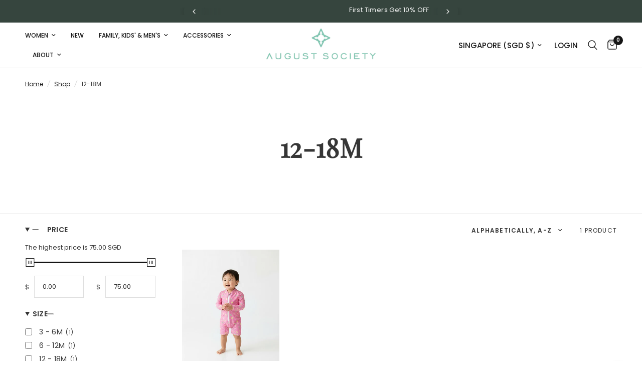

--- FILE ---
content_type: text/html; charset=utf-8
request_url: https://augustsociety.com/collections/size-12-18m
body_size: 116424
content:
<!doctype html><html class="no-js" lang="en" dir="ltr">
<head>
	<meta charset="utf-8">
	<meta http-equiv="X-UA-Compatible" content="IE=edge,chrome=1">
	<meta name="viewport" content="width=device-width, initial-scale=1, maximum-scale=5, viewport-fit=cover">
	<meta name="theme-color" content="#ffffff">
	<link rel="canonical" href="https://augustsociety.com/collections/size-12-18m">
	<link rel="preconnect" href="https://cdn.shopify.com" crossorigin>
	<link rel="preload" as="style" href="//augustsociety.com/cdn/shop/t/49/assets/app.css?v=93593823567313850891761661577">

<link rel="preload" as="image" href="//augustsociety.com/cdn/shop/files/image_05_b97f4a78-19bb-4141-a2e2-9c3036da22e8.jpg?v=1759120714" imagesrcset="//augustsociety.com/cdn/shop/files/image_05_b97f4a78-19bb-4141-a2e2-9c3036da22e8.jpg?v=1759120714&width=290 290w,//augustsociety.com/cdn/shop/files/image_05_b97f4a78-19bb-4141-a2e2-9c3036da22e8.jpg?v=1759120714&width=580 580w,//augustsociety.com/cdn/shop/files/image_05_b97f4a78-19bb-4141-a2e2-9c3036da22e8.jpg?v=1759120714&width=928 928w" imagesizes="auto">


<link href="//augustsociety.com/cdn/shop/t/49/assets/animations.min.js?v=125778792411641688251761654482" as="script" rel="preload">

<link href="//augustsociety.com/cdn/shop/t/49/assets/header.js?v=53973329853117484881761654499" as="script" rel="preload">
<link href="//augustsociety.com/cdn/shop/t/49/assets/vendor.min.js?v=24387807840910288901761654530" as="script" rel="preload">
<link href="//augustsociety.com/cdn/shop/t/49/assets/app.js?v=102655523405455894281761654483" as="script" rel="preload">
<link href="//augustsociety.com/cdn/shop/t/49/assets/slideshow.js?v=3694593534833641341761654526" as="script" rel="preload">

<script>
window.lazySizesConfig = window.lazySizesConfig || {};
window.lazySizesConfig.expand = 250;
window.lazySizesConfig.loadMode = 1;
window.lazySizesConfig.loadHidden = false;
</script>


	
    <script>
      // ✅ Whitelist ONLY your theme + Shopify CDN
      window.YETT_WHITELIST = [
        /^\/\/augustsociety\.com\/cdn/i, // your shop's /cdn files
        /cdn\.shopify\.com/i, // Shopify CDN
        /shopifycdn\.net/i, // Shopify alternate CDN
      ];

      // ❌ Block everything else
      window.YETT_BLACKLIST = [/.*/];
    </script>

    <script src="https://unpkg.com/yett" defer="defer"></script>

	<link rel="icon" type="image/png" href="//augustsociety.com/cdn/shop/files/fav-icon.png?crop=center&height=32&v=1733386030&width=32">

	<title>
	12-18M
      
	</title>

	
<link rel="preconnect" href="https://fonts.shopifycdn.com" crossorigin><link
      rel="preload"
      href="//augustsociety.com/cdn/shop/t/49/assets/custom.css?v=13833554987986281521765197737"
      as="style"
      onload="this.onload=null;this.rel='stylesheet'"
    >
    <noscript><link rel="stylesheet" href="//augustsociety.com/cdn/shop/t/49/assets/custom.css?v=13833554987986281521765197737"></noscript>

	

<meta property="og:site_name" content="August Society">
<meta property="og:url" content="https://augustsociety.com/collections/size-12-18m">
<meta property="og:title" content="12-18M">
<meta property="og:type" content="product.group">
<meta property="og:description" content="Shop swimwear in Singapore online at August Society. Find stylish and comfortable swimwear for all ages, perfect for your next water adventure."><meta name="twitter:card" content="summary_large_image">
<meta name="twitter:title" content="12-18M">
<meta name="twitter:description" content="Shop swimwear in Singapore online at August Society. Find stylish and comfortable swimwear for all ages, perfect for your next water adventure.">


	 <link rel="preload" href="//augustsociety.com/cdn/shop/t/49/assets/app.css?v=93593823567313850891761661577" as="style" onload="this.onload=null;this.rel='stylesheet'">
    <noscript><link rel="stylesheet" href="//augustsociety.com/cdn/shop/t/49/assets/app.css?v=93593823567313850891761661577"></noscript>

	<style data-shopify>
	@font-face {
  font-family: Poppins;
  font-weight: 400;
  font-style: normal;
  font-display: swap;
  src: url("//augustsociety.com/cdn/fonts/poppins/poppins_n4.0ba78fa5af9b0e1a374041b3ceaadf0a43b41362.woff2") format("woff2"),
       url("//augustsociety.com/cdn/fonts/poppins/poppins_n4.214741a72ff2596839fc9760ee7a770386cf16ca.woff") format("woff");
}

@font-face {
  font-family: Poppins;
  font-weight: 500;
  font-style: normal;
  font-display: swap;
  src: url("//augustsociety.com/cdn/fonts/poppins/poppins_n5.ad5b4b72b59a00358afc706450c864c3c8323842.woff2") format("woff2"),
       url("//augustsociety.com/cdn/fonts/poppins/poppins_n5.33757fdf985af2d24b32fcd84c9a09224d4b2c39.woff") format("woff");
}

@font-face {
  font-family: Poppins;
  font-weight: 600;
  font-style: normal;
  font-display: swap;
  src: url("//augustsociety.com/cdn/fonts/poppins/poppins_n6.aa29d4918bc243723d56b59572e18228ed0786f6.woff2") format("woff2"),
       url("//augustsociety.com/cdn/fonts/poppins/poppins_n6.5f815d845fe073750885d5b7e619ee00e8111208.woff") format("woff");
}

@font-face {
  font-family: Poppins;
  font-weight: 400;
  font-style: italic;
  font-display: swap;
  src: url("//augustsociety.com/cdn/fonts/poppins/poppins_i4.846ad1e22474f856bd6b81ba4585a60799a9f5d2.woff2") format("woff2"),
       url("//augustsociety.com/cdn/fonts/poppins/poppins_i4.56b43284e8b52fc64c1fd271f289a39e8477e9ec.woff") format("woff");
}

@font-face {
  font-family: Poppins;
  font-weight: 600;
  font-style: italic;
  font-display: swap;
  src: url("//augustsociety.com/cdn/fonts/poppins/poppins_i6.bb8044d6203f492888d626dafda3c2999253e8e9.woff2") format("woff2"),
       url("//augustsociety.com/cdn/fonts/poppins/poppins_i6.e233dec1a61b1e7dead9f920159eda42280a02c3.woff") format("woff");
}


		@font-face {
  font-family: "Playfair Display";
  font-weight: 400;
  font-style: normal;
  font-display: swap;
  src: url("//augustsociety.com/cdn/fonts/playfair_display/playfairdisplay_n4.9980f3e16959dc89137cc1369bfc3ae98af1deb9.woff2") format("woff2"),
       url("//augustsociety.com/cdn/fonts/playfair_display/playfairdisplay_n4.c562b7c8e5637886a811d2a017f9e023166064ee.woff") format("woff");
}

@font-face {
  font-family: "Playfair Display";
  font-weight: 400;
  font-style: normal;
  font-display: swap;
  src: url("//augustsociety.com/cdn/fonts/playfair_display/playfairdisplay_n4.9980f3e16959dc89137cc1369bfc3ae98af1deb9.woff2") format("woff2"),
       url("//augustsociety.com/cdn/fonts/playfair_display/playfairdisplay_n4.c562b7c8e5637886a811d2a017f9e023166064ee.woff") format("woff");
}

h1,h2,h3,h4,h5,h6,
	.h1,.h2,.h3,.h4,.h5,.h6,
	.logolink.text-logo,
	.heading-font,
	.h1-xlarge,
	.h1-large,
	.customer-addresses .my-address .address-index {
		font-style: normal;
		font-weight: 400;
		font-family: "Playfair Display", serif;
	}
	body,
	.body-font,
	.thb-product-detail .product-title {
		font-style: normal;
		font-weight: 400;
		font-family: Poppins, sans-serif;
	}
	:root {
		--mobile-swipe-width: calc(90vw - 30px);
		--font-body-scale: 1.0;
		--font-body-line-height-scale: 1.3;
		--font-body-letter-spacing: 0.0em;
		--font-body-medium-weight: 500;
    --font-body-bold-weight: 600;
		--font-announcement-scale: 1.0;
		--font-heading-scale: 1.0;
		--font-heading-line-height-scale: 1.2;
		--font-heading-letter-spacing: 0.01em;
		--font-navigation-scale: 1.0;
		--font-product-title-scale: 1.0;
		--font-product-title-line-height-scale: 1.0;
		--button-letter-spacing: 0.06em;

		--bg-body: #ffffff;
		--bg-body-rgb: 255,255,255;
		--bg-body-darken: #f7f7f7;
		--payment-terms-background-color: #ffffff;
		--color-body: #363636;
		--color-body-rgb: 54,54,54;
		--color-accent: #151515;
		--color-accent-rgb: 21,21,21;
		--color-border: #E2E2E2;
		--color-form-border: #dedede;
		--color-overlay-rgb: 0,0,0;

		--shopify-accelerated-checkout-button-block-size: 48px;
		--shopify-accelerated-checkout-inline-alignment: center;
		--shopify-accelerated-checkout-skeleton-animation-duration: 0.25s;

		--color-announcement-bar-text: #ffffff;
		--color-announcement-bar-bg: #36453e;

		--color-header-bg: #ffffff;
		--color-header-bg-rgb: 255,255,255;
		--color-header-text: #151515;
		--color-header-text-rgb: 21,21,21;
		--color-header-links: #151515;
		--color-header-links-rgb: 21,21,21;
		--color-header-links-hover: #151515;
		--color-header-icons: #151515;
		--color-header-border: #E2E2E2;

		--solid-button-background: #151515;
		--solid-button-label: #ffffff;
		--outline-button-label: #151515;
		--button-border-radius: 0px;
		--shopify-accelerated-checkout-button-border-radius: 0px;

		--color-price: #151515;
		--color-star: #FD9A52;
		--color-dots: #FFFFFF;

		--color-inventory-instock: #279A4B;
		--color-inventory-lowstock: #FB9E5B;

		--section-spacing-mobile: 50px;
		--section-spacing-desktop: 90px;

		--color-badge-text: #ffffff;
		--color-badge-sold-out: #939393;
		--color-badge-sale: #151515;



--color-badge-preorder: #666666;
		--badge-corner-radius: 13px;

		--color-footer-text: #FFFFFF;
		--color-footer-text-rgb: 255,255,255;
		--color-footer-link: #FFFFFF;
		--color-footer-link-hover: #FFFFFF;
		--color-footer-border: #d9d9d9;
		--color-footer-border-rgb: 217,217,217;
		--color-footer-bg: #36453e;
	}
</style>


	<script>
		window.theme = window.theme || {};
		theme = {
			settings: {
				money_with_currency_format:"\u003cspan class=money\u003e{{amount}} SGD \u003c\/span\u003e",
				cart_drawer:true,
				product_id: false,
			},
			routes: {
				root_url: '/',
				cart_url: '/cart',
				cart_add_url: '/cart/add',
				search_url: '/search',
				cart_change_url: '/cart/change',
				cart_update_url: '/cart/update',
				predictive_search_url: '/search/suggest',
			},
			variantStrings: {
        addToCart: `Add to cart`,
        soldOut: `Sold out`,
        unavailable: `Unavailable`,
        preOrder: `Pre-order`,
      },
			strings: {
				requiresTerms: `You must agree with the terms and conditions of sales to check out`,
				shippingEstimatorNoResults: `Sorry, we do not ship to your address.`,
				shippingEstimatorOneResult: `There is one shipping rate for your address:`,
				shippingEstimatorMultipleResults: `There are several shipping rates for your address:`,
				shippingEstimatorError: `One or more error occurred while retrieving shipping rates:`
			}
		};
	</script>
	<script>window.performance && window.performance.mark && window.performance.mark('shopify.content_for_header.start');</script><meta name="google-site-verification" content="bv0eokGwO9X9wgPBRcJYImEKjp7fHuWAYdbhyq0b55E">
<meta id="shopify-digital-wallet" name="shopify-digital-wallet" content="/5942893/digital_wallets/dialog">
<meta name="shopify-checkout-api-token" content="7a2128b74d7ee56380b6971c4669dc1c">
<meta id="in-context-paypal-metadata" data-shop-id="5942893" data-venmo-supported="false" data-environment="production" data-locale="en_US" data-paypal-v4="true" data-currency="SGD">
<link rel="alternate" type="application/atom+xml" title="Feed" href="/collections/size-12-18m.atom" />
<link rel="alternate" hreflang="x-default" href="https://augustsociety.com/collections/size-12-18m">
<link rel="alternate" hreflang="en" href="https://augustsociety.com/collections/size-12-18m">
<link rel="alternate" hreflang="en-AU" href="https://augustsociety.com/en-au/collections/size-12-18m">
<link rel="alternate" type="application/json+oembed" href="https://augustsociety.com/collections/size-12-18m.oembed">
<script async="async" src="/checkouts/internal/preloads.js?locale=en-SG"></script>
<link rel="preconnect" href="https://shop.app" crossorigin="anonymous">
<script async="async" src="https://shop.app/checkouts/internal/preloads.js?locale=en-SG&shop_id=5942893" crossorigin="anonymous"></script>
<script id="apple-pay-shop-capabilities" type="application/json">{"shopId":5942893,"countryCode":"SG","currencyCode":"SGD","merchantCapabilities":["supports3DS"],"merchantId":"gid:\/\/shopify\/Shop\/5942893","merchantName":"August Society","requiredBillingContactFields":["postalAddress","email","phone"],"requiredShippingContactFields":["postalAddress","email","phone"],"shippingType":"shipping","supportedNetworks":["visa","masterCard","amex"],"total":{"type":"pending","label":"August Society","amount":"1.00"},"shopifyPaymentsEnabled":true,"supportsSubscriptions":true}</script>
<script id="shopify-features" type="application/json">{"accessToken":"7a2128b74d7ee56380b6971c4669dc1c","betas":["rich-media-storefront-analytics"],"domain":"augustsociety.com","predictiveSearch":true,"shopId":5942893,"locale":"en"}</script>
<script>var Shopify = Shopify || {};
Shopify.shop = "tonicswimwear.myshopify.com";
Shopify.locale = "en";
Shopify.currency = {"active":"SGD","rate":"1.0"};
Shopify.country = "SG";
Shopify.theme = {"name":"Layout Page Fixes - 09 Dec","id":152287346910,"schema_name":"Reformation","schema_version":"6.0.0","theme_store_id":1762,"role":"main"};
Shopify.theme.handle = "null";
Shopify.theme.style = {"id":null,"handle":null};
Shopify.cdnHost = "augustsociety.com/cdn";
Shopify.routes = Shopify.routes || {};
Shopify.routes.root = "/";</script>
<script type="module">!function(o){(o.Shopify=o.Shopify||{}).modules=!0}(window);</script>
<script>!function(o){function n(){var o=[];function n(){o.push(Array.prototype.slice.apply(arguments))}return n.q=o,n}var t=o.Shopify=o.Shopify||{};t.loadFeatures=n(),t.autoloadFeatures=n()}(window);</script>
<script>
  window.ShopifyPay = window.ShopifyPay || {};
  window.ShopifyPay.apiHost = "shop.app\/pay";
  window.ShopifyPay.redirectState = null;
</script>
<script id="shop-js-analytics" type="application/json">{"pageType":"collection"}</script>
<script defer="defer" async type="module" src="//augustsociety.com/cdn/shopifycloud/shop-js/modules/v2/client.init-shop-cart-sync_C5BV16lS.en.esm.js"></script>
<script defer="defer" async type="module" src="//augustsociety.com/cdn/shopifycloud/shop-js/modules/v2/chunk.common_CygWptCX.esm.js"></script>
<script type="module">
  await import("//augustsociety.com/cdn/shopifycloud/shop-js/modules/v2/client.init-shop-cart-sync_C5BV16lS.en.esm.js");
await import("//augustsociety.com/cdn/shopifycloud/shop-js/modules/v2/chunk.common_CygWptCX.esm.js");

  window.Shopify.SignInWithShop?.initShopCartSync?.({"fedCMEnabled":true,"windoidEnabled":true});

</script>
<script>
  window.Shopify = window.Shopify || {};
  if (!window.Shopify.featureAssets) window.Shopify.featureAssets = {};
  window.Shopify.featureAssets['shop-js'] = {"shop-cart-sync":["modules/v2/client.shop-cart-sync_ZFArdW7E.en.esm.js","modules/v2/chunk.common_CygWptCX.esm.js"],"init-fed-cm":["modules/v2/client.init-fed-cm_CmiC4vf6.en.esm.js","modules/v2/chunk.common_CygWptCX.esm.js"],"shop-button":["modules/v2/client.shop-button_tlx5R9nI.en.esm.js","modules/v2/chunk.common_CygWptCX.esm.js"],"shop-cash-offers":["modules/v2/client.shop-cash-offers_DOA2yAJr.en.esm.js","modules/v2/chunk.common_CygWptCX.esm.js","modules/v2/chunk.modal_D71HUcav.esm.js"],"init-windoid":["modules/v2/client.init-windoid_sURxWdc1.en.esm.js","modules/v2/chunk.common_CygWptCX.esm.js"],"shop-toast-manager":["modules/v2/client.shop-toast-manager_ClPi3nE9.en.esm.js","modules/v2/chunk.common_CygWptCX.esm.js"],"init-shop-email-lookup-coordinator":["modules/v2/client.init-shop-email-lookup-coordinator_B8hsDcYM.en.esm.js","modules/v2/chunk.common_CygWptCX.esm.js"],"init-shop-cart-sync":["modules/v2/client.init-shop-cart-sync_C5BV16lS.en.esm.js","modules/v2/chunk.common_CygWptCX.esm.js"],"avatar":["modules/v2/client.avatar_BTnouDA3.en.esm.js"],"pay-button":["modules/v2/client.pay-button_FdsNuTd3.en.esm.js","modules/v2/chunk.common_CygWptCX.esm.js"],"init-customer-accounts":["modules/v2/client.init-customer-accounts_DxDtT_ad.en.esm.js","modules/v2/client.shop-login-button_C5VAVYt1.en.esm.js","modules/v2/chunk.common_CygWptCX.esm.js","modules/v2/chunk.modal_D71HUcav.esm.js"],"init-shop-for-new-customer-accounts":["modules/v2/client.init-shop-for-new-customer-accounts_ChsxoAhi.en.esm.js","modules/v2/client.shop-login-button_C5VAVYt1.en.esm.js","modules/v2/chunk.common_CygWptCX.esm.js","modules/v2/chunk.modal_D71HUcav.esm.js"],"shop-login-button":["modules/v2/client.shop-login-button_C5VAVYt1.en.esm.js","modules/v2/chunk.common_CygWptCX.esm.js","modules/v2/chunk.modal_D71HUcav.esm.js"],"init-customer-accounts-sign-up":["modules/v2/client.init-customer-accounts-sign-up_CPSyQ0Tj.en.esm.js","modules/v2/client.shop-login-button_C5VAVYt1.en.esm.js","modules/v2/chunk.common_CygWptCX.esm.js","modules/v2/chunk.modal_D71HUcav.esm.js"],"shop-follow-button":["modules/v2/client.shop-follow-button_Cva4Ekp9.en.esm.js","modules/v2/chunk.common_CygWptCX.esm.js","modules/v2/chunk.modal_D71HUcav.esm.js"],"checkout-modal":["modules/v2/client.checkout-modal_BPM8l0SH.en.esm.js","modules/v2/chunk.common_CygWptCX.esm.js","modules/v2/chunk.modal_D71HUcav.esm.js"],"lead-capture":["modules/v2/client.lead-capture_Bi8yE_yS.en.esm.js","modules/v2/chunk.common_CygWptCX.esm.js","modules/v2/chunk.modal_D71HUcav.esm.js"],"shop-login":["modules/v2/client.shop-login_D6lNrXab.en.esm.js","modules/v2/chunk.common_CygWptCX.esm.js","modules/v2/chunk.modal_D71HUcav.esm.js"],"payment-terms":["modules/v2/client.payment-terms_CZxnsJam.en.esm.js","modules/v2/chunk.common_CygWptCX.esm.js","modules/v2/chunk.modal_D71HUcav.esm.js"]};
</script>
<script>(function() {
  var isLoaded = false;
  function asyncLoad() {
    if (isLoaded) return;
    isLoaded = true;
    var urls = ["https:\/\/gateway.apaylater.com\/plugins\/price_divider\/main.js?platform=SHOPIFY\u0026country=SG\u0026price_divider_applied_on=all\u0026shop=tonicswimwear.myshopify.com","https:\/\/cdn.nfcube.com\/instafeed-e3d0009b82737f1044e6f56981788908.js?shop=tonicswimwear.myshopify.com","\/\/cdn.shopify.com\/proxy\/30aa5a358a693fa7f7647895896e33f17acc4bab3be62dd095173c0a787a5b98\/cdn.amplitude.com\/script\/b482b75777e71d343bc88cf546ed1b41.js?library=shopify\u0026shop=tonicswimwear.myshopify.com\u0026sp-cache-control=cHVibGljLCBtYXgtYWdlPTkwMA","https:\/\/cdn.gtm-app.webgarh.net\/WGTMA-MAIVS.min.js?shop=tonicswimwear.myshopify.com"];
    for (var i = 0; i < urls.length; i++) {
      var s = document.createElement('script');
      s.type = 'text/javascript';
      s.async = true;
      s.src = urls[i];
      var x = document.getElementsByTagName('script')[0];
      x.parentNode.insertBefore(s, x);
    }
  };
  if(window.attachEvent) {
    window.attachEvent('onload', asyncLoad);
  } else {
    window.addEventListener('load', asyncLoad, false);
  }
})();</script>
<script id="__st">var __st={"a":5942893,"offset":28800,"reqid":"34f831dd-6617-417c-95dc-9febf183a157-1768826638","pageurl":"augustsociety.com\/collections\/size-12-18m","u":"c5835ee1c1cd","p":"collection","rtyp":"collection","rid":149908226105};</script>
<script>window.ShopifyPaypalV4VisibilityTracking = true;</script>
<script id="captcha-bootstrap">!function(){'use strict';const t='contact',e='account',n='new_comment',o=[[t,t],['blogs',n],['comments',n],[t,'customer']],c=[[e,'customer_login'],[e,'guest_login'],[e,'recover_customer_password'],[e,'create_customer']],r=t=>t.map((([t,e])=>`form[action*='/${t}']:not([data-nocaptcha='true']) input[name='form_type'][value='${e}']`)).join(','),a=t=>()=>t?[...document.querySelectorAll(t)].map((t=>t.form)):[];function s(){const t=[...o],e=r(t);return a(e)}const i='password',u='form_key',d=['recaptcha-v3-token','g-recaptcha-response','h-captcha-response',i],f=()=>{try{return window.sessionStorage}catch{return}},m='__shopify_v',_=t=>t.elements[u];function p(t,e,n=!1){try{const o=window.sessionStorage,c=JSON.parse(o.getItem(e)),{data:r}=function(t){const{data:e,action:n}=t;return t[m]||n?{data:e,action:n}:{data:t,action:n}}(c);for(const[e,n]of Object.entries(r))t.elements[e]&&(t.elements[e].value=n);n&&o.removeItem(e)}catch(o){console.error('form repopulation failed',{error:o})}}const l='form_type',E='cptcha';function T(t){t.dataset[E]=!0}const w=window,h=w.document,L='Shopify',v='ce_forms',y='captcha';let A=!1;((t,e)=>{const n=(g='f06e6c50-85a8-45c8-87d0-21a2b65856fe',I='https://cdn.shopify.com/shopifycloud/storefront-forms-hcaptcha/ce_storefront_forms_captcha_hcaptcha.v1.5.2.iife.js',D={infoText:'Protected by hCaptcha',privacyText:'Privacy',termsText:'Terms'},(t,e,n)=>{const o=w[L][v],c=o.bindForm;if(c)return c(t,g,e,D).then(n);var r;o.q.push([[t,g,e,D],n]),r=I,A||(h.body.append(Object.assign(h.createElement('script'),{id:'captcha-provider',async:!0,src:r})),A=!0)});var g,I,D;w[L]=w[L]||{},w[L][v]=w[L][v]||{},w[L][v].q=[],w[L][y]=w[L][y]||{},w[L][y].protect=function(t,e){n(t,void 0,e),T(t)},Object.freeze(w[L][y]),function(t,e,n,w,h,L){const[v,y,A,g]=function(t,e,n){const i=e?o:[],u=t?c:[],d=[...i,...u],f=r(d),m=r(i),_=r(d.filter((([t,e])=>n.includes(e))));return[a(f),a(m),a(_),s()]}(w,h,L),I=t=>{const e=t.target;return e instanceof HTMLFormElement?e:e&&e.form},D=t=>v().includes(t);t.addEventListener('submit',(t=>{const e=I(t);if(!e)return;const n=D(e)&&!e.dataset.hcaptchaBound&&!e.dataset.recaptchaBound,o=_(e),c=g().includes(e)&&(!o||!o.value);(n||c)&&t.preventDefault(),c&&!n&&(function(t){try{if(!f())return;!function(t){const e=f();if(!e)return;const n=_(t);if(!n)return;const o=n.value;o&&e.removeItem(o)}(t);const e=Array.from(Array(32),(()=>Math.random().toString(36)[2])).join('');!function(t,e){_(t)||t.append(Object.assign(document.createElement('input'),{type:'hidden',name:u})),t.elements[u].value=e}(t,e),function(t,e){const n=f();if(!n)return;const o=[...t.querySelectorAll(`input[type='${i}']`)].map((({name:t})=>t)),c=[...d,...o],r={};for(const[a,s]of new FormData(t).entries())c.includes(a)||(r[a]=s);n.setItem(e,JSON.stringify({[m]:1,action:t.action,data:r}))}(t,e)}catch(e){console.error('failed to persist form',e)}}(e),e.submit())}));const S=(t,e)=>{t&&!t.dataset[E]&&(n(t,e.some((e=>e===t))),T(t))};for(const o of['focusin','change'])t.addEventListener(o,(t=>{const e=I(t);D(e)&&S(e,y())}));const B=e.get('form_key'),M=e.get(l),P=B&&M;t.addEventListener('DOMContentLoaded',(()=>{const t=y();if(P)for(const e of t)e.elements[l].value===M&&p(e,B);[...new Set([...A(),...v().filter((t=>'true'===t.dataset.shopifyCaptcha))])].forEach((e=>S(e,t)))}))}(h,new URLSearchParams(w.location.search),n,t,e,['guest_login'])})(!0,!0)}();</script>
<script integrity="sha256-4kQ18oKyAcykRKYeNunJcIwy7WH5gtpwJnB7kiuLZ1E=" data-source-attribution="shopify.loadfeatures" defer="defer" src="//augustsociety.com/cdn/shopifycloud/storefront/assets/storefront/load_feature-a0a9edcb.js" crossorigin="anonymous"></script>
<script crossorigin="anonymous" defer="defer" src="//augustsociety.com/cdn/shopifycloud/storefront/assets/shopify_pay/storefront-65b4c6d7.js?v=20250812"></script>
<script data-source-attribution="shopify.dynamic_checkout.dynamic.init">var Shopify=Shopify||{};Shopify.PaymentButton=Shopify.PaymentButton||{isStorefrontPortableWallets:!0,init:function(){window.Shopify.PaymentButton.init=function(){};var t=document.createElement("script");t.src="https://augustsociety.com/cdn/shopifycloud/portable-wallets/latest/portable-wallets.en.js",t.type="module",document.head.appendChild(t)}};
</script>
<script data-source-attribution="shopify.dynamic_checkout.buyer_consent">
  function portableWalletsHideBuyerConsent(e){var t=document.getElementById("shopify-buyer-consent"),n=document.getElementById("shopify-subscription-policy-button");t&&n&&(t.classList.add("hidden"),t.setAttribute("aria-hidden","true"),n.removeEventListener("click",e))}function portableWalletsShowBuyerConsent(e){var t=document.getElementById("shopify-buyer-consent"),n=document.getElementById("shopify-subscription-policy-button");t&&n&&(t.classList.remove("hidden"),t.removeAttribute("aria-hidden"),n.addEventListener("click",e))}window.Shopify?.PaymentButton&&(window.Shopify.PaymentButton.hideBuyerConsent=portableWalletsHideBuyerConsent,window.Shopify.PaymentButton.showBuyerConsent=portableWalletsShowBuyerConsent);
</script>
<script data-source-attribution="shopify.dynamic_checkout.cart.bootstrap">document.addEventListener("DOMContentLoaded",(function(){function t(){return document.querySelector("shopify-accelerated-checkout-cart, shopify-accelerated-checkout")}if(t())Shopify.PaymentButton.init();else{new MutationObserver((function(e,n){t()&&(Shopify.PaymentButton.init(),n.disconnect())})).observe(document.body,{childList:!0,subtree:!0})}}));
</script>
<link id="shopify-accelerated-checkout-styles" rel="stylesheet" media="screen" href="https://augustsociety.com/cdn/shopifycloud/portable-wallets/latest/accelerated-checkout-backwards-compat.css" crossorigin="anonymous">
<style id="shopify-accelerated-checkout-cart">
        #shopify-buyer-consent {
  margin-top: 1em;
  display: inline-block;
  width: 100%;
}

#shopify-buyer-consent.hidden {
  display: none;
}

#shopify-subscription-policy-button {
  background: none;
  border: none;
  padding: 0;
  text-decoration: underline;
  font-size: inherit;
  cursor: pointer;
}

#shopify-subscription-policy-button::before {
  box-shadow: none;
}

      </style>

<script>window.performance && window.performance.mark && window.performance.mark('shopify.content_for_header.end');</script> <!-- Header hook for plugins -->

	<script>document.documentElement.className = document.documentElement.className.replace('no-js', 'js');</script>
	
  <script src="//augustsociety.com/cdn/shop/t/49/assets/custom.js?v=81322586617099013041761657889" defer="defer"></script>
  
  <style>
    .st-toast.st-toast--success .content .content_title p {
    max-height: unset !important;
}

  </style>
  <meta name="author" content="WebGarh Solutions"> 
<meta name="designer" content="WebGarh Solutions">







<!-- Analytics (Browser SDK v2, UMD) -->
<!--<script async src="https://cdn.jsdelivr.net/npm/@amplitude/analytics-browser@2.24.1/lib/scripts/amplitude-min.umd.js" crossorigin="anonymous"></script>


<script async src="https://unpkg.com/@amplitude/experiment-js-client@1.16.2/dist/experiment.umd.js" crossorigin="anonymous"></script>-->

<!--<script>
  (function amplitudeBootstrap(){
    var AF="ampx-hide", st=document.createElement("style"); st.textContent="."+AF+"{opacity:0!important}";
    document.head.appendChild(st); document.documentElement.classList.add(AF);
    setTimeout(function(){ document.documentElement.classList.remove(AF); }, 2000);

    // swallow AbortError noise only
    window.addEventListener("unhandledrejection", function(e){
      var r=e&&e.reason; if(r && (r.name==="AbortError" || (r.message||"").toLowerCase().includes("aborted"))) e.preventDefault();
    });

    function ready(cb){ (window.amplitude && window.Experiment) ? cb() : setTimeout(()=>ready(cb),20); }

    ready(async function(){
      /* Analytics */
      amplitude.init("b482b75777e71d343bc88cf546ed1b41", {
        defaultTracking: true,
        fetchRemoteConfig: false,
        serverZone: "US",
        flushIntervalMillis: 5000
      });

      amplitude.setGroup("shop", ["augustsociety.com"]);
      amplitude.identify(new amplitude.Identify()
        .set("shop_domain", "augustsociety.com")
        .set("theme_name", "Layout Page Fixes - 09 Dec"));

      

      // helper to await send
      window.trackAndWait = function(name, props){ amplitude.track(name, props); return amplitude.flush(); };

      /* Experiment */
      var DEPLOYMENT_KEY = "client-Sb2n9I0wcSLoVeI8A4ZJeq5PK8omrOnB";
      window.experiment = Experiment.initializeWithAmplitudeAnalytics(DEPLOYMENT_KEY, { fetchTimeoutMillis: 1500 });

      try { await window.experiment.fetch(); } finally { document.documentElement.classList.remove(AF); }
    });

    // flush on page hide
    document.addEventListener("visibilitychange", function(){
      if (document.visibilityState === "hidden" && window.amplitude && amplitude.flush) { try { amplitude.flush(); } catch(_) {} }
    });
  })();
</script>-->

<script src="https://cdn.amplitude.com/script/b482b75777e71d343bc88cf546ed1b41.js" defer="defer"></script>
<script>
  window.amplitude.init('b482b75777e71d343bc88cf546ed1b41', {
    fetchRemoteConfig: false,
    autocapture: true
  });
</script>


<script>
  // helper available site-wide
  function onAmplitudeReady(cb) {
    if (window.amplitude && typeof amplitude.track === 'function') return cb();
    let tries = 0;
    const iv = setInterval(function () {
      if (window.amplitude && typeof amplitude.track === 'function') {
        clearInterval(iv); cb();
      } else if (++tries > 50) {
        clearInterval(iv);
        console.warn('Amplitude not loaded in time');
      }
    }, 100);
  }
</script>




<!-- BEGIN app block: shopify://apps/uppromote-affiliate/blocks/customer-referral/64c32457-930d-4cb9-9641-e24c0d9cf1f4 --><link rel="preload" href="https://cdn.shopify.com/extensions/019bc4a6-eb4b-7d07-80ed-0d44dde74f8b/app-105/assets/customer-referral.css" as="style" onload="this.onload=null;this.rel='stylesheet'">
<script>
  document.addEventListener("DOMContentLoaded", function () {
    const params = new URLSearchParams(window.location.search);
    if (params.has('sca_ref') || params.has('sca_crp')) {
      document.body.setAttribute('is-affiliate-link', '');
    }
  });
</script>


<!-- END app block --><!-- BEGIN app block: shopify://apps/klaviyo-email-marketing-sms/blocks/klaviyo-onsite-embed/2632fe16-c075-4321-a88b-50b567f42507 -->












  <script async src="https://static.klaviyo.com/onsite/js/cC3bHu/klaviyo.js?company_id=cC3bHu"></script>
  <script>!function(){if(!window.klaviyo){window._klOnsite=window._klOnsite||[];try{window.klaviyo=new Proxy({},{get:function(n,i){return"push"===i?function(){var n;(n=window._klOnsite).push.apply(n,arguments)}:function(){for(var n=arguments.length,o=new Array(n),w=0;w<n;w++)o[w]=arguments[w];var t="function"==typeof o[o.length-1]?o.pop():void 0,e=new Promise((function(n){window._klOnsite.push([i].concat(o,[function(i){t&&t(i),n(i)}]))}));return e}}})}catch(n){window.klaviyo=window.klaviyo||[],window.klaviyo.push=function(){var n;(n=window._klOnsite).push.apply(n,arguments)}}}}();</script>

  




  <script>
    window.klaviyoReviewsProductDesignMode = false
  </script>



  <!-- BEGIN app snippet: customer-hub-data --><script>
  if (!window.customerHub) {
    window.customerHub = {};
  }
  window.customerHub.storefrontRoutes = {
    login: "https://augustsociety.com/customer_authentication/redirect?locale=en&region_country=SG?return_url=%2F%23k-hub",
    register: "https://shopify.com/5942893/account?locale=en?return_url=%2F%23k-hub",
    logout: "/account/logout",
    profile: "/account",
    addresses: "/account/addresses",
  };
  
  window.customerHub.userId = null;
  
  window.customerHub.storeDomain = "tonicswimwear.myshopify.com";

  

  
    window.customerHub.storeLocale = {
        currentLanguage: 'en',
        currentCountry: 'SG',
        availableLanguages: [
          
            {
              iso_code: 'en',
              endonym_name: 'English'
            }
          
        ],
        availableCountries: [
          
            {
              iso_code: 'AU',
              name: 'Australia',
              currency_code: 'AUD'
            },
          
            {
              iso_code: 'AT',
              name: 'Austria',
              currency_code: 'EUR'
            },
          
            {
              iso_code: 'BE',
              name: 'Belgium',
              currency_code: 'EUR'
            },
          
            {
              iso_code: 'BG',
              name: 'Bulgaria',
              currency_code: 'EUR'
            },
          
            {
              iso_code: 'CA',
              name: 'Canada',
              currency_code: 'CAD'
            },
          
            {
              iso_code: 'CN',
              name: 'China',
              currency_code: 'CNY'
            },
          
            {
              iso_code: 'HR',
              name: 'Croatia',
              currency_code: 'EUR'
            },
          
            {
              iso_code: 'CY',
              name: 'Cyprus',
              currency_code: 'EUR'
            },
          
            {
              iso_code: 'CZ',
              name: 'Czechia',
              currency_code: 'CZK'
            },
          
            {
              iso_code: 'DK',
              name: 'Denmark',
              currency_code: 'DKK'
            },
          
            {
              iso_code: 'EE',
              name: 'Estonia',
              currency_code: 'EUR'
            },
          
            {
              iso_code: 'FI',
              name: 'Finland',
              currency_code: 'EUR'
            },
          
            {
              iso_code: 'FR',
              name: 'France',
              currency_code: 'EUR'
            },
          
            {
              iso_code: 'DE',
              name: 'Germany',
              currency_code: 'EUR'
            },
          
            {
              iso_code: 'GR',
              name: 'Greece',
              currency_code: 'EUR'
            },
          
            {
              iso_code: 'HK',
              name: 'Hong Kong SAR',
              currency_code: 'HKD'
            },
          
            {
              iso_code: 'HU',
              name: 'Hungary',
              currency_code: 'HUF'
            },
          
            {
              iso_code: 'IN',
              name: 'India',
              currency_code: 'INR'
            },
          
            {
              iso_code: 'ID',
              name: 'Indonesia',
              currency_code: 'IDR'
            },
          
            {
              iso_code: 'IE',
              name: 'Ireland',
              currency_code: 'EUR'
            },
          
            {
              iso_code: 'IT',
              name: 'Italy',
              currency_code: 'EUR'
            },
          
            {
              iso_code: 'JP',
              name: 'Japan',
              currency_code: 'JPY'
            },
          
            {
              iso_code: 'LV',
              name: 'Latvia',
              currency_code: 'EUR'
            },
          
            {
              iso_code: 'LI',
              name: 'Liechtenstein',
              currency_code: 'CHF'
            },
          
            {
              iso_code: 'LT',
              name: 'Lithuania',
              currency_code: 'EUR'
            },
          
            {
              iso_code: 'LU',
              name: 'Luxembourg',
              currency_code: 'EUR'
            },
          
            {
              iso_code: 'MY',
              name: 'Malaysia',
              currency_code: 'MYR'
            },
          
            {
              iso_code: 'MT',
              name: 'Malta',
              currency_code: 'EUR'
            },
          
            {
              iso_code: 'MC',
              name: 'Monaco',
              currency_code: 'EUR'
            },
          
            {
              iso_code: 'NL',
              name: 'Netherlands',
              currency_code: 'EUR'
            },
          
            {
              iso_code: 'NZ',
              name: 'New Zealand',
              currency_code: 'NZD'
            },
          
            {
              iso_code: 'NO',
              name: 'Norway',
              currency_code: 'SGD'
            },
          
            {
              iso_code: 'PH',
              name: 'Philippines',
              currency_code: 'PHP'
            },
          
            {
              iso_code: 'PL',
              name: 'Poland',
              currency_code: 'PLN'
            },
          
            {
              iso_code: 'PT',
              name: 'Portugal',
              currency_code: 'EUR'
            },
          
            {
              iso_code: 'RO',
              name: 'Romania',
              currency_code: 'RON'
            },
          
            {
              iso_code: 'SG',
              name: 'Singapore',
              currency_code: 'SGD'
            },
          
            {
              iso_code: 'SK',
              name: 'Slovakia',
              currency_code: 'EUR'
            },
          
            {
              iso_code: 'SI',
              name: 'Slovenia',
              currency_code: 'EUR'
            },
          
            {
              iso_code: 'KR',
              name: 'South Korea',
              currency_code: 'KRW'
            },
          
            {
              iso_code: 'ES',
              name: 'Spain',
              currency_code: 'EUR'
            },
          
            {
              iso_code: 'SE',
              name: 'Sweden',
              currency_code: 'SEK'
            },
          
            {
              iso_code: 'CH',
              name: 'Switzerland',
              currency_code: 'CHF'
            },
          
            {
              iso_code: 'TW',
              name: 'Taiwan',
              currency_code: 'TWD'
            },
          
            {
              iso_code: 'TH',
              name: 'Thailand',
              currency_code: 'THB'
            },
          
            {
              iso_code: 'UA',
              name: 'Ukraine',
              currency_code: 'UAH'
            },
          
            {
              iso_code: 'GB',
              name: 'United Kingdom',
              currency_code: 'GBP'
            },
          
            {
              iso_code: 'US',
              name: 'United States',
              currency_code: 'USD'
            },
          
            {
              iso_code: 'VA',
              name: 'Vatican City',
              currency_code: 'EUR'
            },
          
            {
              iso_code: 'VN',
              name: 'Vietnam',
              currency_code: 'VND'
            }
          
        ]
    };
  
</script>
<!-- END app snippet -->





<!-- END app block --><!-- BEGIN app block: shopify://apps/pagefly-page-builder/blocks/app-embed/83e179f7-59a0-4589-8c66-c0dddf959200 -->

<!-- BEGIN app snippet: pagefly-cro-ab-testing-main -->







<script>
  ;(function () {
    const url = new URL(window.location)
    const viewParam = url.searchParams.get('view')
    if (viewParam && viewParam.includes('variant-pf-')) {
      url.searchParams.set('pf_v', viewParam)
      url.searchParams.delete('view')
      window.history.replaceState({}, '', url)
    }
  })()
</script>



<script type='module'>
  
  window.PAGEFLY_CRO = window.PAGEFLY_CRO || {}

  window.PAGEFLY_CRO['data_debug'] = {
    original_template_suffix: "all_collections",
    allow_ab_test: false,
    ab_test_start_time: 0,
    ab_test_end_time: 0,
    today_date_time: 1768826639000,
  }
  window.PAGEFLY_CRO['GA4'] = { enabled: false}
</script>

<!-- END app snippet -->








  <script src='https://cdn.shopify.com/extensions/019bb4f9-aed6-78a3-be91-e9d44663e6bf/pagefly-page-builder-215/assets/pagefly-helper.js' defer='defer'></script>

  <script src='https://cdn.shopify.com/extensions/019bb4f9-aed6-78a3-be91-e9d44663e6bf/pagefly-page-builder-215/assets/pagefly-general-helper.js' defer='defer'></script>

  <script src='https://cdn.shopify.com/extensions/019bb4f9-aed6-78a3-be91-e9d44663e6bf/pagefly-page-builder-215/assets/pagefly-snap-slider.js' defer='defer'></script>

  <script src='https://cdn.shopify.com/extensions/019bb4f9-aed6-78a3-be91-e9d44663e6bf/pagefly-page-builder-215/assets/pagefly-slideshow-v3.js' defer='defer'></script>

  <script src='https://cdn.shopify.com/extensions/019bb4f9-aed6-78a3-be91-e9d44663e6bf/pagefly-page-builder-215/assets/pagefly-slideshow-v4.js' defer='defer'></script>

  <script src='https://cdn.shopify.com/extensions/019bb4f9-aed6-78a3-be91-e9d44663e6bf/pagefly-page-builder-215/assets/pagefly-glider.js' defer='defer'></script>

  <script src='https://cdn.shopify.com/extensions/019bb4f9-aed6-78a3-be91-e9d44663e6bf/pagefly-page-builder-215/assets/pagefly-slideshow-v1-v2.js' defer='defer'></script>

  <script src='https://cdn.shopify.com/extensions/019bb4f9-aed6-78a3-be91-e9d44663e6bf/pagefly-page-builder-215/assets/pagefly-product-media.js' defer='defer'></script>

  <script src='https://cdn.shopify.com/extensions/019bb4f9-aed6-78a3-be91-e9d44663e6bf/pagefly-page-builder-215/assets/pagefly-product.js' defer='defer'></script>


<script id='pagefly-helper-data' type='application/json'>
  {
    "page_optimization": {
      "assets_prefetching": false
    },
    "elements_asset_mapper": {
      "Accordion": "https://cdn.shopify.com/extensions/019bb4f9-aed6-78a3-be91-e9d44663e6bf/pagefly-page-builder-215/assets/pagefly-accordion.js",
      "Accordion3": "https://cdn.shopify.com/extensions/019bb4f9-aed6-78a3-be91-e9d44663e6bf/pagefly-page-builder-215/assets/pagefly-accordion3.js",
      "CountDown": "https://cdn.shopify.com/extensions/019bb4f9-aed6-78a3-be91-e9d44663e6bf/pagefly-page-builder-215/assets/pagefly-countdown.js",
      "GMap1": "https://cdn.shopify.com/extensions/019bb4f9-aed6-78a3-be91-e9d44663e6bf/pagefly-page-builder-215/assets/pagefly-gmap.js",
      "GMap2": "https://cdn.shopify.com/extensions/019bb4f9-aed6-78a3-be91-e9d44663e6bf/pagefly-page-builder-215/assets/pagefly-gmap.js",
      "GMapBasicV2": "https://cdn.shopify.com/extensions/019bb4f9-aed6-78a3-be91-e9d44663e6bf/pagefly-page-builder-215/assets/pagefly-gmap.js",
      "GMapAdvancedV2": "https://cdn.shopify.com/extensions/019bb4f9-aed6-78a3-be91-e9d44663e6bf/pagefly-page-builder-215/assets/pagefly-gmap.js",
      "HTML.Video": "https://cdn.shopify.com/extensions/019bb4f9-aed6-78a3-be91-e9d44663e6bf/pagefly-page-builder-215/assets/pagefly-htmlvideo.js",
      "HTML.Video2": "https://cdn.shopify.com/extensions/019bb4f9-aed6-78a3-be91-e9d44663e6bf/pagefly-page-builder-215/assets/pagefly-htmlvideo2.js",
      "HTML.Video3": "https://cdn.shopify.com/extensions/019bb4f9-aed6-78a3-be91-e9d44663e6bf/pagefly-page-builder-215/assets/pagefly-htmlvideo2.js",
      "BackgroundVideo": "https://cdn.shopify.com/extensions/019bb4f9-aed6-78a3-be91-e9d44663e6bf/pagefly-page-builder-215/assets/pagefly-htmlvideo2.js",
      "Instagram": "https://cdn.shopify.com/extensions/019bb4f9-aed6-78a3-be91-e9d44663e6bf/pagefly-page-builder-215/assets/pagefly-instagram.js",
      "Instagram2": "https://cdn.shopify.com/extensions/019bb4f9-aed6-78a3-be91-e9d44663e6bf/pagefly-page-builder-215/assets/pagefly-instagram.js",
      "Insta3": "https://cdn.shopify.com/extensions/019bb4f9-aed6-78a3-be91-e9d44663e6bf/pagefly-page-builder-215/assets/pagefly-instagram3.js",
      "Tabs": "https://cdn.shopify.com/extensions/019bb4f9-aed6-78a3-be91-e9d44663e6bf/pagefly-page-builder-215/assets/pagefly-tab.js",
      "Tabs3": "https://cdn.shopify.com/extensions/019bb4f9-aed6-78a3-be91-e9d44663e6bf/pagefly-page-builder-215/assets/pagefly-tab3.js",
      "ProductBox": "https://cdn.shopify.com/extensions/019bb4f9-aed6-78a3-be91-e9d44663e6bf/pagefly-page-builder-215/assets/pagefly-cart.js",
      "FBPageBox2": "https://cdn.shopify.com/extensions/019bb4f9-aed6-78a3-be91-e9d44663e6bf/pagefly-page-builder-215/assets/pagefly-facebook.js",
      "FBLikeButton2": "https://cdn.shopify.com/extensions/019bb4f9-aed6-78a3-be91-e9d44663e6bf/pagefly-page-builder-215/assets/pagefly-facebook.js",
      "TwitterFeed2": "https://cdn.shopify.com/extensions/019bb4f9-aed6-78a3-be91-e9d44663e6bf/pagefly-page-builder-215/assets/pagefly-twitter.js",
      "Paragraph4": "https://cdn.shopify.com/extensions/019bb4f9-aed6-78a3-be91-e9d44663e6bf/pagefly-page-builder-215/assets/pagefly-paragraph4.js",

      "AliReviews": "https://cdn.shopify.com/extensions/019bb4f9-aed6-78a3-be91-e9d44663e6bf/pagefly-page-builder-215/assets/pagefly-3rd-elements.js",
      "BackInStock": "https://cdn.shopify.com/extensions/019bb4f9-aed6-78a3-be91-e9d44663e6bf/pagefly-page-builder-215/assets/pagefly-3rd-elements.js",
      "GloboBackInStock": "https://cdn.shopify.com/extensions/019bb4f9-aed6-78a3-be91-e9d44663e6bf/pagefly-page-builder-215/assets/pagefly-3rd-elements.js",
      "GrowaveWishlist": "https://cdn.shopify.com/extensions/019bb4f9-aed6-78a3-be91-e9d44663e6bf/pagefly-page-builder-215/assets/pagefly-3rd-elements.js",
      "InfiniteOptionsShopPad": "https://cdn.shopify.com/extensions/019bb4f9-aed6-78a3-be91-e9d44663e6bf/pagefly-page-builder-215/assets/pagefly-3rd-elements.js",
      "InkybayProductPersonalizer": "https://cdn.shopify.com/extensions/019bb4f9-aed6-78a3-be91-e9d44663e6bf/pagefly-page-builder-215/assets/pagefly-3rd-elements.js",
      "LimeSpot": "https://cdn.shopify.com/extensions/019bb4f9-aed6-78a3-be91-e9d44663e6bf/pagefly-page-builder-215/assets/pagefly-3rd-elements.js",
      "Loox": "https://cdn.shopify.com/extensions/019bb4f9-aed6-78a3-be91-e9d44663e6bf/pagefly-page-builder-215/assets/pagefly-3rd-elements.js",
      "Opinew": "https://cdn.shopify.com/extensions/019bb4f9-aed6-78a3-be91-e9d44663e6bf/pagefly-page-builder-215/assets/pagefly-3rd-elements.js",
      "Powr": "https://cdn.shopify.com/extensions/019bb4f9-aed6-78a3-be91-e9d44663e6bf/pagefly-page-builder-215/assets/pagefly-3rd-elements.js",
      "ProductReviews": "https://cdn.shopify.com/extensions/019bb4f9-aed6-78a3-be91-e9d44663e6bf/pagefly-page-builder-215/assets/pagefly-3rd-elements.js",
      "PushOwl": "https://cdn.shopify.com/extensions/019bb4f9-aed6-78a3-be91-e9d44663e6bf/pagefly-page-builder-215/assets/pagefly-3rd-elements.js",
      "ReCharge": "https://cdn.shopify.com/extensions/019bb4f9-aed6-78a3-be91-e9d44663e6bf/pagefly-page-builder-215/assets/pagefly-3rd-elements.js",
      "Rivyo": "https://cdn.shopify.com/extensions/019bb4f9-aed6-78a3-be91-e9d44663e6bf/pagefly-page-builder-215/assets/pagefly-3rd-elements.js",
      "TrackingMore": "https://cdn.shopify.com/extensions/019bb4f9-aed6-78a3-be91-e9d44663e6bf/pagefly-page-builder-215/assets/pagefly-3rd-elements.js",
      "Vitals": "https://cdn.shopify.com/extensions/019bb4f9-aed6-78a3-be91-e9d44663e6bf/pagefly-page-builder-215/assets/pagefly-3rd-elements.js",
      "Wiser": "https://cdn.shopify.com/extensions/019bb4f9-aed6-78a3-be91-e9d44663e6bf/pagefly-page-builder-215/assets/pagefly-3rd-elements.js"
    },
    "custom_elements_mapper": {
      "pf-click-action-element": "https://cdn.shopify.com/extensions/019bb4f9-aed6-78a3-be91-e9d44663e6bf/pagefly-page-builder-215/assets/pagefly-click-action-element.js",
      "pf-dialog-element": "https://cdn.shopify.com/extensions/019bb4f9-aed6-78a3-be91-e9d44663e6bf/pagefly-page-builder-215/assets/pagefly-dialog-element.js"
    }
  }
</script>


<!-- END app block --><!-- BEGIN app block: shopify://apps/judge-me-reviews/blocks/judgeme_core/61ccd3b1-a9f2-4160-9fe9-4fec8413e5d8 --><!-- Start of Judge.me Core -->






<link rel="dns-prefetch" href="https://cdnwidget.judge.me">
<link rel="dns-prefetch" href="https://cdn.judge.me">
<link rel="dns-prefetch" href="https://cdn1.judge.me">
<link rel="dns-prefetch" href="https://api.judge.me">

<script data-cfasync='false' class='jdgm-settings-script'>window.jdgmSettings={"pagination":5,"disable_web_reviews":false,"badge_no_review_text":"No reviews","badge_n_reviews_text":"{{ n }} review/reviews","hide_badge_preview_if_no_reviews":true,"badge_hide_text":false,"enforce_center_preview_badge":false,"widget_title":"Customer Reviews","widget_open_form_text":"Write a review","widget_close_form_text":"Cancel review","widget_refresh_page_text":"Refresh page","widget_summary_text":"Based on {{ number_of_reviews }} review/reviews","widget_no_review_text":"Be the first to write a review","widget_name_field_text":"Display name","widget_verified_name_field_text":"Verified Name (public)","widget_name_placeholder_text":"Display name","widget_required_field_error_text":"This field is required.","widget_email_field_text":"Email address","widget_verified_email_field_text":"Verified Email (private, can not be edited)","widget_email_placeholder_text":"Your email address","widget_email_field_error_text":"Please enter a valid email address.","widget_rating_field_text":"Rating","widget_review_title_field_text":"Review Title","widget_review_title_placeholder_text":"Give your review a title","widget_review_body_field_text":"Review content","widget_review_body_placeholder_text":"Start writing here...","widget_pictures_field_text":"Picture/Video (optional)","widget_submit_review_text":"Submit Review","widget_submit_verified_review_text":"Submit Verified Review","widget_submit_success_msg_with_auto_publish":"Thank you! Please refresh the page in a few moments to see your review. You can remove or edit your review by logging into \u003ca href='https://judge.me/login' target='_blank' rel='nofollow noopener'\u003eJudge.me\u003c/a\u003e","widget_submit_success_msg_no_auto_publish":"Thank you! Your review will be published as soon as it is approved by the shop admin. You can remove or edit your review by logging into \u003ca href='https://judge.me/login' target='_blank' rel='nofollow noopener'\u003eJudge.me\u003c/a\u003e","widget_show_default_reviews_out_of_total_text":"Showing {{ n_reviews_shown }} out of {{ n_reviews }} reviews.","widget_show_all_link_text":"Show all","widget_show_less_link_text":"Show less","widget_author_said_text":"{{ reviewer_name }} said:","widget_days_text":"{{ n }} days ago","widget_weeks_text":"{{ n }} week/weeks ago","widget_months_text":"{{ n }} month/months ago","widget_years_text":"{{ n }} year/years ago","widget_yesterday_text":"Yesterday","widget_today_text":"Today","widget_replied_text":"\u003e\u003e {{ shop_name }} replied:","widget_read_more_text":"Read more","widget_reviewer_name_as_initial":"","widget_rating_filter_color":"#fbcd0a","widget_rating_filter_see_all_text":"See all reviews","widget_sorting_most_recent_text":"Most Recent","widget_sorting_highest_rating_text":"Highest Rating","widget_sorting_lowest_rating_text":"Lowest Rating","widget_sorting_with_pictures_text":"Only Pictures","widget_sorting_most_helpful_text":"Most Helpful","widget_open_question_form_text":"Ask a question","widget_reviews_subtab_text":"Reviews","widget_questions_subtab_text":"Questions","widget_question_label_text":"Question","widget_answer_label_text":"Answer","widget_question_placeholder_text":"Write your question here","widget_submit_question_text":"Submit Question","widget_question_submit_success_text":"Thank you for your question! We will notify you once it gets answered.","verified_badge_text":"Verified","verified_badge_bg_color":"","verified_badge_text_color":"","verified_badge_placement":"left-of-reviewer-name","widget_review_max_height":"","widget_hide_border":false,"widget_social_share":false,"widget_thumb":false,"widget_review_location_show":false,"widget_location_format":"","all_reviews_include_out_of_store_products":true,"all_reviews_out_of_store_text":"(out of store)","all_reviews_pagination":100,"all_reviews_product_name_prefix_text":"about","enable_review_pictures":true,"enable_question_anwser":false,"widget_theme":"default","review_date_format":"mm/dd/yyyy","default_sort_method":"most-recent","widget_product_reviews_subtab_text":"Product Reviews","widget_shop_reviews_subtab_text":"Shop Reviews","widget_other_products_reviews_text":"Reviews for other products","widget_store_reviews_subtab_text":"Store reviews","widget_no_store_reviews_text":"This store hasn't received any reviews yet","widget_web_restriction_product_reviews_text":"This product hasn't received any reviews yet","widget_no_items_text":"No items found","widget_show_more_text":"Show more","widget_write_a_store_review_text":"Write a Store Review","widget_other_languages_heading":"Reviews in Other Languages","widget_translate_review_text":"Translate review to {{ language }}","widget_translating_review_text":"Translating...","widget_show_original_translation_text":"Show original ({{ language }})","widget_translate_review_failed_text":"Review couldn't be translated.","widget_translate_review_retry_text":"Retry","widget_translate_review_try_again_later_text":"Try again later","show_product_url_for_grouped_product":false,"widget_sorting_pictures_first_text":"Pictures First","show_pictures_on_all_rev_page_mobile":false,"show_pictures_on_all_rev_page_desktop":false,"floating_tab_hide_mobile_install_preference":false,"floating_tab_button_name":"★ Reviews","floating_tab_title":"Let customers speak for us","floating_tab_button_color":"","floating_tab_button_background_color":"","floating_tab_url":"","floating_tab_url_enabled":false,"floating_tab_tab_style":"text","all_reviews_text_badge_text":"Customers rate us {{ shop.metafields.judgeme.all_reviews_rating | round: 1 }}/5 based on {{ shop.metafields.judgeme.all_reviews_count }} reviews.","all_reviews_text_badge_text_branded_style":"{{ shop.metafields.judgeme.all_reviews_rating | round: 1 }} out of 5 stars based on {{ shop.metafields.judgeme.all_reviews_count }} reviews","is_all_reviews_text_badge_a_link":false,"show_stars_for_all_reviews_text_badge":false,"all_reviews_text_badge_url":"","all_reviews_text_style":"branded","all_reviews_text_color_style":"judgeme_brand_color","all_reviews_text_color":"#108474","all_reviews_text_show_jm_brand":true,"featured_carousel_show_header":true,"featured_carousel_title":"Rated Higher Than Nap Time","testimonials_carousel_title":"Customers are saying","videos_carousel_title":"Real customer stories","cards_carousel_title":"Customers are saying","featured_carousel_count_text":"from {{ n }} reviews","featured_carousel_add_link_to_all_reviews_page":false,"featured_carousel_url":"","featured_carousel_show_images":true,"featured_carousel_autoslide_interval":5,"featured_carousel_arrows_on_the_sides":true,"featured_carousel_height":250,"featured_carousel_width":100,"featured_carousel_image_size":0,"featured_carousel_image_height":250,"featured_carousel_arrow_color":"#eeeeee","verified_count_badge_style":"branded","verified_count_badge_orientation":"horizontal","verified_count_badge_color_style":"judgeme_brand_color","verified_count_badge_color":"#108474","is_verified_count_badge_a_link":false,"verified_count_badge_url":"","verified_count_badge_show_jm_brand":true,"widget_rating_preset_default":5,"widget_first_sub_tab":"product-reviews","widget_show_histogram":true,"widget_histogram_use_custom_color":false,"widget_pagination_use_custom_color":false,"widget_star_use_custom_color":false,"widget_verified_badge_use_custom_color":false,"widget_write_review_use_custom_color":false,"picture_reminder_submit_button":"Upload Pictures","enable_review_videos":false,"mute_video_by_default":false,"widget_sorting_videos_first_text":"Videos First","widget_review_pending_text":"Pending","featured_carousel_items_for_large_screen":3,"social_share_options_order":"Facebook,Twitter","remove_microdata_snippet":false,"disable_json_ld":false,"enable_json_ld_products":false,"preview_badge_show_question_text":false,"preview_badge_no_question_text":"No questions","preview_badge_n_question_text":"{{ number_of_questions }} question/questions","qa_badge_show_icon":false,"qa_badge_position":"same-row","remove_judgeme_branding":false,"widget_add_search_bar":false,"widget_search_bar_placeholder":"Search","widget_sorting_verified_only_text":"Verified only","featured_carousel_theme":"card","featured_carousel_show_rating":true,"featured_carousel_show_title":true,"featured_carousel_show_body":true,"featured_carousel_show_date":true,"featured_carousel_show_reviewer":true,"featured_carousel_show_product":false,"featured_carousel_header_background_color":"#108474","featured_carousel_header_text_color":"#ffffff","featured_carousel_name_product_separator":"reviewed","featured_carousel_full_star_background":"#108474","featured_carousel_empty_star_background":"#dadada","featured_carousel_vertical_theme_background":"#f9fafb","featured_carousel_verified_badge_enable":true,"featured_carousel_verified_badge_color":"#108474","featured_carousel_border_style":"round","featured_carousel_review_line_length_limit":3,"featured_carousel_more_reviews_button_text":"Read more reviews","featured_carousel_view_product_button_text":"View product","all_reviews_page_load_reviews_on":"scroll","all_reviews_page_load_more_text":"Load More Reviews","disable_fb_tab_reviews":false,"enable_ajax_cdn_cache":false,"widget_advanced_speed_features":5,"widget_public_name_text":"displayed publicly like","default_reviewer_name":"John Smith","default_reviewer_name_has_non_latin":true,"widget_reviewer_anonymous":"Anonymous","medals_widget_title":"Judge.me Review Medals","medals_widget_background_color":"#f9fafb","medals_widget_position":"footer_all_pages","medals_widget_border_color":"#f9fafb","medals_widget_verified_text_position":"left","medals_widget_use_monochromatic_version":false,"medals_widget_elements_color":"#108474","show_reviewer_avatar":true,"widget_invalid_yt_video_url_error_text":"Not a YouTube video URL","widget_max_length_field_error_text":"Please enter no more than {0} characters.","widget_show_country_flag":false,"widget_show_collected_via_shop_app":true,"widget_verified_by_shop_badge_style":"light","widget_verified_by_shop_text":"Verified by Shop","widget_show_photo_gallery":false,"widget_load_with_code_splitting":true,"widget_ugc_install_preference":false,"widget_ugc_title":"Made by us, Shared by you","widget_ugc_subtitle":"Tag us to see your picture featured in our page","widget_ugc_arrows_color":"#ffffff","widget_ugc_primary_button_text":"Buy Now","widget_ugc_primary_button_background_color":"#108474","widget_ugc_primary_button_text_color":"#ffffff","widget_ugc_primary_button_border_width":"0","widget_ugc_primary_button_border_style":"none","widget_ugc_primary_button_border_color":"#108474","widget_ugc_primary_button_border_radius":"25","widget_ugc_secondary_button_text":"Load More","widget_ugc_secondary_button_background_color":"#ffffff","widget_ugc_secondary_button_text_color":"#108474","widget_ugc_secondary_button_border_width":"2","widget_ugc_secondary_button_border_style":"solid","widget_ugc_secondary_button_border_color":"#108474","widget_ugc_secondary_button_border_radius":"25","widget_ugc_reviews_button_text":"View Reviews","widget_ugc_reviews_button_background_color":"#ffffff","widget_ugc_reviews_button_text_color":"#108474","widget_ugc_reviews_button_border_width":"2","widget_ugc_reviews_button_border_style":"solid","widget_ugc_reviews_button_border_color":"#108474","widget_ugc_reviews_button_border_radius":"25","widget_ugc_reviews_button_link_to":"judgeme-reviews-page","widget_ugc_show_post_date":true,"widget_ugc_max_width":"800","widget_rating_metafield_value_type":true,"widget_primary_color":"#108474","widget_enable_secondary_color":false,"widget_secondary_color":"#edf5f5","widget_summary_average_rating_text":"{{ average_rating }} out of 5","widget_media_grid_title":"Customer photos \u0026 videos","widget_media_grid_see_more_text":"See more","widget_round_style":false,"widget_show_product_medals":true,"widget_verified_by_judgeme_text":"Verified by Judge.me","widget_show_store_medals":true,"widget_verified_by_judgeme_text_in_store_medals":"Verified by Judge.me","widget_media_field_exceed_quantity_message":"Sorry, we can only accept {{ max_media }} for one review.","widget_media_field_exceed_limit_message":"{{ file_name }} is too large, please select a {{ media_type }} less than {{ size_limit }}MB.","widget_review_submitted_text":"Review Submitted!","widget_question_submitted_text":"Question Submitted!","widget_close_form_text_question":"Cancel","widget_write_your_answer_here_text":"Write your answer here","widget_enabled_branded_link":true,"widget_show_collected_by_judgeme":true,"widget_reviewer_name_color":"","widget_write_review_text_color":"","widget_write_review_bg_color":"","widget_collected_by_judgeme_text":"collected by Judge.me","widget_pagination_type":"standard","widget_load_more_text":"Load More","widget_load_more_color":"#108474","widget_full_review_text":"Full Review","widget_read_more_reviews_text":"Read More Reviews","widget_read_questions_text":"Read Questions","widget_questions_and_answers_text":"Questions \u0026 Answers","widget_verified_by_text":"Verified by","widget_verified_text":"Verified","widget_number_of_reviews_text":"{{ number_of_reviews }} reviews","widget_back_button_text":"Back","widget_next_button_text":"Next","widget_custom_forms_filter_button":"Filters","custom_forms_style":"horizontal","widget_show_review_information":false,"how_reviews_are_collected":"How reviews are collected?","widget_show_review_keywords":false,"widget_gdpr_statement":"How we use your data: We'll only contact you about the review you left, and only if necessary. By submitting your review, you agree to Judge.me's \u003ca href='https://judge.me/terms' target='_blank' rel='nofollow noopener'\u003eterms\u003c/a\u003e, \u003ca href='https://judge.me/privacy' target='_blank' rel='nofollow noopener'\u003eprivacy\u003c/a\u003e and \u003ca href='https://judge.me/content-policy' target='_blank' rel='nofollow noopener'\u003econtent\u003c/a\u003e policies.","widget_multilingual_sorting_enabled":false,"widget_translate_review_content_enabled":false,"widget_translate_review_content_method":"manual","popup_widget_review_selection":"automatically_with_pictures","popup_widget_round_border_style":true,"popup_widget_show_title":true,"popup_widget_show_body":true,"popup_widget_show_reviewer":false,"popup_widget_show_product":true,"popup_widget_show_pictures":true,"popup_widget_use_review_picture":true,"popup_widget_show_on_home_page":true,"popup_widget_show_on_product_page":true,"popup_widget_show_on_collection_page":true,"popup_widget_show_on_cart_page":true,"popup_widget_position":"bottom_left","popup_widget_first_review_delay":5,"popup_widget_duration":5,"popup_widget_interval":5,"popup_widget_review_count":5,"popup_widget_hide_on_mobile":true,"review_snippet_widget_round_border_style":true,"review_snippet_widget_card_color":"#FFFFFF","review_snippet_widget_slider_arrows_background_color":"#FFFFFF","review_snippet_widget_slider_arrows_color":"#000000","review_snippet_widget_star_color":"#108474","show_product_variant":false,"all_reviews_product_variant_label_text":"Variant: ","widget_show_verified_branding":true,"widget_ai_summary_title":"Customers say","widget_ai_summary_disclaimer":"AI-powered review summary based on recent customer reviews","widget_show_ai_summary":false,"widget_show_ai_summary_bg":false,"widget_show_review_title_input":true,"redirect_reviewers_invited_via_email":"external_form","request_store_review_after_product_review":false,"request_review_other_products_in_order":false,"review_form_color_scheme":"default","review_form_corner_style":"square","review_form_star_color":{},"review_form_text_color":"#333333","review_form_background_color":"#ffffff","review_form_field_background_color":"#fafafa","review_form_button_color":{},"review_form_button_text_color":"#ffffff","review_form_modal_overlay_color":"#000000","review_content_screen_title_text":"How would you rate this product?","review_content_introduction_text":"We would love it if you would share a bit about your experience.","store_review_form_title_text":"How would you rate this store?","store_review_form_introduction_text":"We would love it if you would share a bit about your experience.","show_review_guidance_text":true,"one_star_review_guidance_text":"Poor","five_star_review_guidance_text":"Great","customer_information_screen_title_text":"About you","customer_information_introduction_text":"Please tell us more about you.","custom_questions_screen_title_text":"Your experience in more detail","custom_questions_introduction_text":"Here are a few questions to help us understand more about your experience.","review_submitted_screen_title_text":"Thanks for your review!","review_submitted_screen_thank_you_text":"We are processing it and it will appear on the store soon.","review_submitted_screen_email_verification_text":"Please confirm your email by clicking the link we just sent you. This helps us keep reviews authentic.","review_submitted_request_store_review_text":"Would you like to share your experience of shopping with us?","review_submitted_review_other_products_text":"Would you like to review these products?","store_review_screen_title_text":"Would you like to share your experience of shopping with us?","store_review_introduction_text":"We value your feedback and use it to improve. Please share any thoughts or suggestions you have.","reviewer_media_screen_title_picture_text":"Share a picture","reviewer_media_introduction_picture_text":"Upload a photo to support your review.","reviewer_media_screen_title_video_text":"Share a video","reviewer_media_introduction_video_text":"Upload a video to support your review.","reviewer_media_screen_title_picture_or_video_text":"Share a picture or video","reviewer_media_introduction_picture_or_video_text":"Upload a photo or video to support your review.","reviewer_media_youtube_url_text":"Paste your Youtube URL here","advanced_settings_next_step_button_text":"Next","advanced_settings_close_review_button_text":"Close","modal_write_review_flow":false,"write_review_flow_required_text":"Required","write_review_flow_privacy_message_text":"We respect your privacy.","write_review_flow_anonymous_text":"Post review as anonymous","write_review_flow_visibility_text":"This won't be visible to other customers.","write_review_flow_multiple_selection_help_text":"Select as many as you like","write_review_flow_single_selection_help_text":"Select one option","write_review_flow_required_field_error_text":"This field is required","write_review_flow_invalid_email_error_text":"Please enter a valid email address","write_review_flow_max_length_error_text":"Max. {{ max_length }} characters.","write_review_flow_media_upload_text":"\u003cb\u003eClick to upload\u003c/b\u003e or drag and drop","write_review_flow_gdpr_statement":"We'll only contact you about your review if necessary. By submitting your review, you agree to our \u003ca href='https://judge.me/terms' target='_blank' rel='nofollow noopener'\u003eterms and conditions\u003c/a\u003e and \u003ca href='https://judge.me/privacy' target='_blank' rel='nofollow noopener'\u003eprivacy policy\u003c/a\u003e.","rating_only_reviews_enabled":false,"show_negative_reviews_help_screen":false,"new_review_flow_help_screen_rating_threshold":3,"negative_review_resolution_screen_title_text":"Tell us more","negative_review_resolution_text":"Your experience matters to us. If there were issues with your purchase, we're here to help. Feel free to reach out to us, we'd love the opportunity to make things right.","negative_review_resolution_button_text":"Contact us","negative_review_resolution_proceed_with_review_text":"Leave a review","negative_review_resolution_subject":"Issue with purchase from {{ shop_name }}.{{ order_name }}","preview_badge_collection_page_install_status":false,"widget_review_custom_css":"","preview_badge_custom_css":"","preview_badge_stars_count":"5-stars","featured_carousel_custom_css":"","floating_tab_custom_css":"","all_reviews_widget_custom_css":"","medals_widget_custom_css":"","verified_badge_custom_css":"","all_reviews_text_custom_css":"","transparency_badges_collected_via_store_invite":false,"transparency_badges_from_another_provider":false,"transparency_badges_collected_from_store_visitor":false,"transparency_badges_collected_by_verified_review_provider":false,"transparency_badges_earned_reward":false,"transparency_badges_collected_via_store_invite_text":"Review collected via store invitation","transparency_badges_from_another_provider_text":"Review collected from another provider","transparency_badges_collected_from_store_visitor_text":"Review collected from a store visitor","transparency_badges_written_in_google_text":"Review written in Google","transparency_badges_written_in_etsy_text":"Review written in Etsy","transparency_badges_written_in_shop_app_text":"Review written in Shop App","transparency_badges_earned_reward_text":"Review earned a reward for future purchase","product_review_widget_per_page":10,"widget_store_review_label_text":"Review about the store","checkout_comment_extension_title_on_product_page":"Customer Comments","checkout_comment_extension_num_latest_comment_show":5,"checkout_comment_extension_format":"name_and_timestamp","checkout_comment_customer_name":"last_initial","checkout_comment_comment_notification":true,"preview_badge_collection_page_install_preference":false,"preview_badge_home_page_install_preference":false,"preview_badge_product_page_install_preference":false,"review_widget_install_preference":"","review_carousel_install_preference":false,"floating_reviews_tab_install_preference":"none","verified_reviews_count_badge_install_preference":false,"all_reviews_text_install_preference":false,"review_widget_best_location":false,"judgeme_medals_install_preference":false,"review_widget_revamp_enabled":false,"review_widget_qna_enabled":false,"review_widget_header_theme":"minimal","review_widget_widget_title_enabled":true,"review_widget_header_text_size":"medium","review_widget_header_text_weight":"regular","review_widget_average_rating_style":"compact","review_widget_bar_chart_enabled":true,"review_widget_bar_chart_type":"numbers","review_widget_bar_chart_style":"standard","review_widget_expanded_media_gallery_enabled":false,"review_widget_reviews_section_theme":"standard","review_widget_image_style":"thumbnails","review_widget_review_image_ratio":"square","review_widget_stars_size":"medium","review_widget_verified_badge":"standard_text","review_widget_review_title_text_size":"medium","review_widget_review_text_size":"medium","review_widget_review_text_length":"medium","review_widget_number_of_columns_desktop":3,"review_widget_carousel_transition_speed":5,"review_widget_custom_questions_answers_display":"always","review_widget_button_text_color":"#FFFFFF","review_widget_text_color":"#000000","review_widget_lighter_text_color":"#7B7B7B","review_widget_corner_styling":"soft","review_widget_review_word_singular":"review","review_widget_review_word_plural":"reviews","review_widget_voting_label":"Helpful?","review_widget_shop_reply_label":"Reply from {{ shop_name }}:","review_widget_filters_title":"Filters","qna_widget_question_word_singular":"Question","qna_widget_question_word_plural":"Questions","qna_widget_answer_reply_label":"Answer from {{ answerer_name }}:","qna_content_screen_title_text":"Ask a question about this product","qna_widget_question_required_field_error_text":"Please enter your question.","qna_widget_flow_gdpr_statement":"We'll only contact you about your question if necessary. By submitting your question, you agree to our \u003ca href='https://judge.me/terms' target='_blank' rel='nofollow noopener'\u003eterms and conditions\u003c/a\u003e and \u003ca href='https://judge.me/privacy' target='_blank' rel='nofollow noopener'\u003eprivacy policy\u003c/a\u003e.","qna_widget_question_submitted_text":"Thanks for your question!","qna_widget_close_form_text_question":"Close","qna_widget_question_submit_success_text":"We’ll notify you by email when your question is answered.","all_reviews_widget_v2025_enabled":false,"all_reviews_widget_v2025_header_theme":"default","all_reviews_widget_v2025_widget_title_enabled":true,"all_reviews_widget_v2025_header_text_size":"medium","all_reviews_widget_v2025_header_text_weight":"regular","all_reviews_widget_v2025_average_rating_style":"compact","all_reviews_widget_v2025_bar_chart_enabled":true,"all_reviews_widget_v2025_bar_chart_type":"numbers","all_reviews_widget_v2025_bar_chart_style":"standard","all_reviews_widget_v2025_expanded_media_gallery_enabled":false,"all_reviews_widget_v2025_show_store_medals":true,"all_reviews_widget_v2025_show_photo_gallery":true,"all_reviews_widget_v2025_show_review_keywords":false,"all_reviews_widget_v2025_show_ai_summary":false,"all_reviews_widget_v2025_show_ai_summary_bg":false,"all_reviews_widget_v2025_add_search_bar":false,"all_reviews_widget_v2025_default_sort_method":"most-recent","all_reviews_widget_v2025_reviews_per_page":10,"all_reviews_widget_v2025_reviews_section_theme":"default","all_reviews_widget_v2025_image_style":"thumbnails","all_reviews_widget_v2025_review_image_ratio":"square","all_reviews_widget_v2025_stars_size":"medium","all_reviews_widget_v2025_verified_badge":"bold_badge","all_reviews_widget_v2025_review_title_text_size":"medium","all_reviews_widget_v2025_review_text_size":"medium","all_reviews_widget_v2025_review_text_length":"medium","all_reviews_widget_v2025_number_of_columns_desktop":3,"all_reviews_widget_v2025_carousel_transition_speed":5,"all_reviews_widget_v2025_custom_questions_answers_display":"always","all_reviews_widget_v2025_show_product_variant":false,"all_reviews_widget_v2025_show_reviewer_avatar":true,"all_reviews_widget_v2025_reviewer_name_as_initial":"","all_reviews_widget_v2025_review_location_show":false,"all_reviews_widget_v2025_location_format":"","all_reviews_widget_v2025_show_country_flag":false,"all_reviews_widget_v2025_verified_by_shop_badge_style":"light","all_reviews_widget_v2025_social_share":false,"all_reviews_widget_v2025_social_share_options_order":"Facebook,Twitter,LinkedIn,Pinterest","all_reviews_widget_v2025_pagination_type":"standard","all_reviews_widget_v2025_button_text_color":"#FFFFFF","all_reviews_widget_v2025_text_color":"#000000","all_reviews_widget_v2025_lighter_text_color":"#7B7B7B","all_reviews_widget_v2025_corner_styling":"soft","all_reviews_widget_v2025_title":"Customer reviews","all_reviews_widget_v2025_ai_summary_title":"Customers say about this store","all_reviews_widget_v2025_no_review_text":"Be the first to write a review","platform":"shopify","branding_url":"https://app.judge.me/reviews","branding_text":"Powered by Judge.me","locale":"en","reply_name":"August Society","widget_version":"3.0","footer":true,"autopublish":true,"review_dates":true,"enable_custom_form":false,"shop_locale":"en","enable_multi_locales_translations":true,"show_review_title_input":true,"review_verification_email_status":"always","can_be_branded":true,"reply_name_text":"August Society"};</script> <style class='jdgm-settings-style'>.jdgm-xx{left:0}:root{--jdgm-primary-color: #108474;--jdgm-secondary-color: rgba(16,132,116,0.1);--jdgm-star-color: #108474;--jdgm-write-review-text-color: white;--jdgm-write-review-bg-color: #108474;--jdgm-paginate-color: #108474;--jdgm-border-radius: 0;--jdgm-reviewer-name-color: #108474}.jdgm-histogram__bar-content{background-color:#108474}.jdgm-rev[data-verified-buyer=true] .jdgm-rev__icon.jdgm-rev__icon:after,.jdgm-rev__buyer-badge.jdgm-rev__buyer-badge{color:white;background-color:#108474}.jdgm-review-widget--small .jdgm-gallery.jdgm-gallery .jdgm-gallery__thumbnail-link:nth-child(8) .jdgm-gallery__thumbnail-wrapper.jdgm-gallery__thumbnail-wrapper:before{content:"See more"}@media only screen and (min-width: 768px){.jdgm-gallery.jdgm-gallery .jdgm-gallery__thumbnail-link:nth-child(8) .jdgm-gallery__thumbnail-wrapper.jdgm-gallery__thumbnail-wrapper:before{content:"See more"}}.jdgm-prev-badge[data-average-rating='0.00']{display:none !important}.jdgm-author-all-initials{display:none !important}.jdgm-author-last-initial{display:none !important}.jdgm-rev-widg__title{visibility:hidden}.jdgm-rev-widg__summary-text{visibility:hidden}.jdgm-prev-badge__text{visibility:hidden}.jdgm-rev__prod-link-prefix:before{content:'about'}.jdgm-rev__variant-label:before{content:'Variant: '}.jdgm-rev__out-of-store-text:before{content:'(out of store)'}@media only screen and (min-width: 768px){.jdgm-rev__pics .jdgm-rev_all-rev-page-picture-separator,.jdgm-rev__pics .jdgm-rev__product-picture{display:none}}@media only screen and (max-width: 768px){.jdgm-rev__pics .jdgm-rev_all-rev-page-picture-separator,.jdgm-rev__pics .jdgm-rev__product-picture{display:none}}.jdgm-preview-badge[data-template="product"]{display:none !important}.jdgm-preview-badge[data-template="collection"]{display:none !important}.jdgm-preview-badge[data-template="index"]{display:none !important}.jdgm-review-widget[data-from-snippet="true"]{display:none !important}.jdgm-verified-count-badget[data-from-snippet="true"]{display:none !important}.jdgm-carousel-wrapper[data-from-snippet="true"]{display:none !important}.jdgm-all-reviews-text[data-from-snippet="true"]{display:none !important}.jdgm-medals-section[data-from-snippet="true"]{display:none !important}.jdgm-ugc-media-wrapper[data-from-snippet="true"]{display:none !important}.jdgm-rev__transparency-badge[data-badge-type="review_collected_via_store_invitation"]{display:none !important}.jdgm-rev__transparency-badge[data-badge-type="review_collected_from_another_provider"]{display:none !important}.jdgm-rev__transparency-badge[data-badge-type="review_collected_from_store_visitor"]{display:none !important}.jdgm-rev__transparency-badge[data-badge-type="review_written_in_etsy"]{display:none !important}.jdgm-rev__transparency-badge[data-badge-type="review_written_in_google_business"]{display:none !important}.jdgm-rev__transparency-badge[data-badge-type="review_written_in_shop_app"]{display:none !important}.jdgm-rev__transparency-badge[data-badge-type="review_earned_for_future_purchase"]{display:none !important}.jdgm-review-snippet-widget .jdgm-rev-snippet-widget__cards-container .jdgm-rev-snippet-card{border-radius:8px;background:#fff}.jdgm-review-snippet-widget .jdgm-rev-snippet-widget__cards-container .jdgm-rev-snippet-card__rev-rating .jdgm-star{color:#108474}.jdgm-review-snippet-widget .jdgm-rev-snippet-widget__prev-btn,.jdgm-review-snippet-widget .jdgm-rev-snippet-widget__next-btn{border-radius:50%;background:#fff}.jdgm-review-snippet-widget .jdgm-rev-snippet-widget__prev-btn>svg,.jdgm-review-snippet-widget .jdgm-rev-snippet-widget__next-btn>svg{fill:#000}.jdgm-full-rev-modal.rev-snippet-widget .jm-mfp-container .jm-mfp-content,.jdgm-full-rev-modal.rev-snippet-widget .jm-mfp-container .jdgm-full-rev__icon,.jdgm-full-rev-modal.rev-snippet-widget .jm-mfp-container .jdgm-full-rev__pic-img,.jdgm-full-rev-modal.rev-snippet-widget .jm-mfp-container .jdgm-full-rev__reply{border-radius:8px}.jdgm-full-rev-modal.rev-snippet-widget .jm-mfp-container .jdgm-full-rev[data-verified-buyer="true"] .jdgm-full-rev__icon::after{border-radius:8px}.jdgm-full-rev-modal.rev-snippet-widget .jm-mfp-container .jdgm-full-rev .jdgm-rev__buyer-badge{border-radius:calc( 8px / 2 )}.jdgm-full-rev-modal.rev-snippet-widget .jm-mfp-container .jdgm-full-rev .jdgm-full-rev__replier::before{content:'August Society'}.jdgm-full-rev-modal.rev-snippet-widget .jm-mfp-container .jdgm-full-rev .jdgm-full-rev__product-button{border-radius:calc( 8px * 6 )}
</style> <style class='jdgm-settings-style'></style>

  
  
  
  <style class='jdgm-miracle-styles'>
  @-webkit-keyframes jdgm-spin{0%{-webkit-transform:rotate(0deg);-ms-transform:rotate(0deg);transform:rotate(0deg)}100%{-webkit-transform:rotate(359deg);-ms-transform:rotate(359deg);transform:rotate(359deg)}}@keyframes jdgm-spin{0%{-webkit-transform:rotate(0deg);-ms-transform:rotate(0deg);transform:rotate(0deg)}100%{-webkit-transform:rotate(359deg);-ms-transform:rotate(359deg);transform:rotate(359deg)}}@font-face{font-family:'JudgemeStar';src:url("[data-uri]") format("woff");font-weight:normal;font-style:normal}.jdgm-star{font-family:'JudgemeStar';display:inline !important;text-decoration:none !important;padding:0 4px 0 0 !important;margin:0 !important;font-weight:bold;opacity:1;-webkit-font-smoothing:antialiased;-moz-osx-font-smoothing:grayscale}.jdgm-star:hover{opacity:1}.jdgm-star:last-of-type{padding:0 !important}.jdgm-star.jdgm--on:before{content:"\e000"}.jdgm-star.jdgm--off:before{content:"\e001"}.jdgm-star.jdgm--half:before{content:"\e002"}.jdgm-widget *{margin:0;line-height:1.4;-webkit-box-sizing:border-box;-moz-box-sizing:border-box;box-sizing:border-box;-webkit-overflow-scrolling:touch}.jdgm-hidden{display:none !important;visibility:hidden !important}.jdgm-temp-hidden{display:none}.jdgm-spinner{width:40px;height:40px;margin:auto;border-radius:50%;border-top:2px solid #eee;border-right:2px solid #eee;border-bottom:2px solid #eee;border-left:2px solid #ccc;-webkit-animation:jdgm-spin 0.8s infinite linear;animation:jdgm-spin 0.8s infinite linear}.jdgm-spinner:empty{display:block}.jdgm-prev-badge{display:block !important}

</style>


  
  
   


<script data-cfasync='false' class='jdgm-script'>
!function(e){window.jdgm=window.jdgm||{},jdgm.CDN_HOST="https://cdnwidget.judge.me/",jdgm.CDN_HOST_ALT="https://cdn2.judge.me/cdn/widget_frontend/",jdgm.API_HOST="https://api.judge.me/",jdgm.CDN_BASE_URL="https://cdn.shopify.com/extensions/019bc7fe-07a5-7fc5-85e3-4a4175980733/judgeme-extensions-296/assets/",
jdgm.docReady=function(d){(e.attachEvent?"complete"===e.readyState:"loading"!==e.readyState)?
setTimeout(d,0):e.addEventListener("DOMContentLoaded",d)},jdgm.loadCSS=function(d,t,o,a){
!o&&jdgm.loadCSS.requestedUrls.indexOf(d)>=0||(jdgm.loadCSS.requestedUrls.push(d),
(a=e.createElement("link")).rel="stylesheet",a.class="jdgm-stylesheet",a.media="nope!",
a.href=d,a.onload=function(){this.media="all",t&&setTimeout(t)},e.body.appendChild(a))},
jdgm.loadCSS.requestedUrls=[],jdgm.loadJS=function(e,d){var t=new XMLHttpRequest;
t.onreadystatechange=function(){4===t.readyState&&(Function(t.response)(),d&&d(t.response))},
t.open("GET",e),t.onerror=function(){if(e.indexOf(jdgm.CDN_HOST)===0&&jdgm.CDN_HOST_ALT!==jdgm.CDN_HOST){var f=e.replace(jdgm.CDN_HOST,jdgm.CDN_HOST_ALT);jdgm.loadJS(f,d)}},t.send()},jdgm.docReady((function(){(window.jdgmLoadCSS||e.querySelectorAll(
".jdgm-widget, .jdgm-all-reviews-page").length>0)&&(jdgmSettings.widget_load_with_code_splitting?
parseFloat(jdgmSettings.widget_version)>=3?jdgm.loadCSS(jdgm.CDN_HOST+"widget_v3/base.css"):
jdgm.loadCSS(jdgm.CDN_HOST+"widget/base.css"):jdgm.loadCSS(jdgm.CDN_HOST+"shopify_v2.css"),
jdgm.loadJS(jdgm.CDN_HOST+"loa"+"der.js"))}))}(document);
</script>
<noscript><link rel="stylesheet" type="text/css" media="all" href="https://cdnwidget.judge.me/shopify_v2.css"></noscript>

<!-- BEGIN app snippet: theme_fix_tags --><script>
  (function() {
    var jdgmThemeFixes = null;
    if (!jdgmThemeFixes) return;
    var thisThemeFix = jdgmThemeFixes[Shopify.theme.id];
    if (!thisThemeFix) return;

    if (thisThemeFix.html) {
      document.addEventListener("DOMContentLoaded", function() {
        var htmlDiv = document.createElement('div');
        htmlDiv.classList.add('jdgm-theme-fix-html');
        htmlDiv.innerHTML = thisThemeFix.html;
        document.body.append(htmlDiv);
      });
    };

    if (thisThemeFix.css) {
      var styleTag = document.createElement('style');
      styleTag.classList.add('jdgm-theme-fix-style');
      styleTag.innerHTML = thisThemeFix.css;
      document.head.append(styleTag);
    };

    if (thisThemeFix.js) {
      var scriptTag = document.createElement('script');
      scriptTag.classList.add('jdgm-theme-fix-script');
      scriptTag.innerHTML = thisThemeFix.js;
      document.head.append(scriptTag);
    };
  })();
</script>
<!-- END app snippet -->
<!-- End of Judge.me Core -->



<!-- END app block --><!-- BEGIN app block: shopify://apps/uppromote-affiliate/blocks/core-script/64c32457-930d-4cb9-9641-e24c0d9cf1f4 --><!-- BEGIN app snippet: core-metafields-setting --><!--suppress ES6ConvertVarToLetConst -->
<script type="application/json" id="core-uppromote-settings">{"app_env":{"env":"production"},"message_bar_setting":{"referral_enable":0,"referral_content":null,"referral_font":null,"referral_font_size":null,"referral_text_color":null,"referral_background_color":null,"not_referral_enable":0,"not_referral_content":null,"not_referral_font":null,"not_referral_font_size":null,"not_referral_text_color":null,"not_referral_background_color":null}}</script>
<script type="application/json" id="core-uppromote-cart">{"note":null,"attributes":{},"original_total_price":0,"total_price":0,"total_discount":0,"total_weight":0.0,"item_count":0,"items":[],"requires_shipping":false,"currency":"SGD","items_subtotal_price":0,"cart_level_discount_applications":[],"checkout_charge_amount":0}</script>
<script id="core-uppromote-quick-store-tracking-vars">
    function getDocumentContext(){const{href:a,hash:b,host:c,hostname:d,origin:e,pathname:f,port:g,protocol:h,search:i}=window.location,j=document.referrer,k=document.characterSet,l=document.title;return{location:{href:a,hash:b,host:c,hostname:d,origin:e,pathname:f,port:g,protocol:h,search:i},referrer:j||document.location.href,characterSet:k,title:l}}function getNavigatorContext(){const{language:a,cookieEnabled:b,languages:c,userAgent:d}=navigator;return{language:a,cookieEnabled:b,languages:c,userAgent:d}}function getWindowContext(){const{innerHeight:a,innerWidth:b,outerHeight:c,outerWidth:d,origin:e,screen:{height:j,width:k},screenX:f,screenY:g,scrollX:h,scrollY:i}=window;return{innerHeight:a,innerWidth:b,outerHeight:c,outerWidth:d,origin:e,screen:{screenHeight:j,screenWidth:k},screenX:f,screenY:g,scrollX:h,scrollY:i,location:getDocumentContext().location}}function getContext(){return{document:getDocumentContext(),navigator:getNavigatorContext(),window:getWindowContext()}}
    if (window.location.href.includes('?sca_ref=')) {
        localStorage.setItem('__up_lastViewedPageContext', JSON.stringify({
            context: getContext(),
            timestamp: new Date().toISOString(),
        }))
    }
</script>

<script id="core-uppromote-setting-booster">
    var UpPromoteCoreSettings = JSON.parse(document.getElementById('core-uppromote-settings').textContent)
    UpPromoteCoreSettings.currentCart = JSON.parse(document.getElementById('core-uppromote-cart')?.textContent || '{}')
    const idToClean = ['core-uppromote-settings', 'core-uppromote-cart', 'core-uppromote-setting-booster', 'core-uppromote-quick-store-tracking-vars']
    idToClean.forEach(id => {
        document.getElementById(id)?.remove()
    })
</script>
<!-- END app snippet -->


<!-- END app block --><!-- BEGIN app block: shopify://apps/uppromote-affiliate/blocks/message-bar/64c32457-930d-4cb9-9641-e24c0d9cf1f4 --><script type="application/json" id="uppromote-message-bar-setting" class="metafield-json">{"referral_enable":0,"referral_content":null,"referral_font":null,"referral_font_size":null,"referral_text_color":null,"referral_background_color":null,"not_referral_enable":0,"not_referral_content":null,"not_referral_font":null,"not_referral_font_size":null,"not_referral_text_color":null,"not_referral_background_color":null}</script>

<style>
    body {
        transition: padding-top .2s;
    }
    .scaaf-message-bar {
        --primary-text-color: ;
        --secondary-text-color: ;
        --primary-bg-color: ;
        --secondary-bg-color: ;
        --primary-text-size: px;
        --secondary-text-size: px;
        text-align: center;
        display: block;
        width: 100%;
        padding: 10px;
        animation-duration: .5s;
        animation-name: fadeIn;
        position: absolute;
        top: 0;
        left: 0;
        width: 100%;
        z-index: 10;
    }

    .scaaf-message-bar-content {
        margin: 0;
        padding: 0;
    }

    .scaaf-message-bar[data-layout=referring] {
        background-color: var(--primary-bg-color);
        color: var(--primary-text-color);
        font-size: var(--primary-text-size);
    }

    .scaaf-message-bar[data-layout=direct] {
        background-color: var(--secondary-bg-color);
        color: var(--secondary-text-color);
        font-size: var(--secondary-text-size);
    }

</style>

<script type="text/javascript">
    (function() {
        let container, contentContainer
        const settingTag = document.querySelector('script#uppromote-message-bar-setting')

        if (!settingTag || !settingTag.textContent) {
            return
        }

        const setting = JSON.parse(settingTag.textContent)
        if (!setting.referral_enable) {
            return
        }

        const getCookie = (cName) => {
            let name = cName + '='
            let decodedCookie = decodeURIComponent(document.cookie)
            let ca = decodedCookie.split(';')
            for (let i = 0; i < ca.length; i++) {
                let c = ca[i]
                while (c.charAt(0) === ' ') {
                    c = c.substring(1)
                }
                if (c.indexOf(name) === 0) {
                    return c.substring(name.length, c.length)
                }
            }

            return null
        }

        function renderContainer() {
            container = document.createElement('div')
            container.classList.add('scaaf-message-bar')
            contentContainer = document.createElement('p')
            contentContainer.classList.add('scaaf-message-bar-content')
            container.append(contentContainer)
        }

        function calculateLayout() {
            const height = container.scrollHeight

            function onMouseMove() {
                document.body.style.paddingTop = `${height}px`
                document.body.removeEventListener('mousemove', onMouseMove)
                document.body.removeEventListener('touchstart', onMouseMove)
            }

            document.body.addEventListener('mousemove', onMouseMove)
            document.body.addEventListener('touchstart', onMouseMove)
        }

        renderContainer()

        function fillDirectContent() {
            if (!setting.not_referral_enable) {
                return
            }
            container.dataset.layout = 'direct'
            contentContainer.textContent = setting.not_referral_content
            document.body.prepend(container)
            calculateLayout()
        }

        function prepareForReferring() {
            contentContainer.textContent = 'Loading'
            contentContainer.style.visibility = 'hidden'
            document.body.prepend(container)
            calculateLayout()
        }

        function fillReferringContent(aff) {
            container.dataset.layout = 'referring'
            contentContainer.textContent = setting.referral_content
                .replaceAll('{affiliate_name}', aff.name)
                .replaceAll('{company}', aff.company)
                .replaceAll('{affiliate_firstname}', aff.first_name)
                .replaceAll('{personal_detail}', aff.personal_detail)
            contentContainer.style.visibility = 'visible'
        }

        function safeJsonParse (str) {
            if (!str) return null;
            try {
                return JSON.parse(str);
            } catch {
                return null;
            }
        }

        function renderFromCookie(affiliateID) {
            if (!affiliateID) {
                fillDirectContent()
                return
            }

            prepareForReferring()

            let info
            const raw = getCookie('_up_a_info')

            try {
                if (raw) {
                    info = safeJsonParse(raw)
                }
            } catch {
                console.warn('Affiliate info (_up_a_info) is invalid JSON', raw)
                fillDirectContent()
                return
            }

            if (!info) {
                fillDirectContent()
                return
            }

            const aff = {
                company: info.company || '',
                name: (info.first_name || '') + ' ' + (info.last_name || ''),
                first_name: info.first_name || '',
                personal_detail: getCookie('scaaf_pd') || ''
            }

            fillReferringContent(aff)
        }

        function paintMessageBar() {
            if (!document.body) {
                return requestAnimationFrame(paintMessageBar)
            }

            const urlParams = new URLSearchParams(window.location.search)
            const scaRef = urlParams.get("sca_ref")
            const urlAffiliateID = scaRef ? scaRef.split('.')[0] + '' : null
            const cookieAffiliateID = getCookie('up_uppromote_aid')
            const isReferralLink = !!scaRef

            if (!isReferralLink) {
                if (cookieAffiliateID) {
                    renderFromCookie(cookieAffiliateID)
                    return
                }
                fillDirectContent()
                return
            }

            if (cookieAffiliateID === urlAffiliateID) {
                renderFromCookie(cookieAffiliateID)
                return
            }

            const lastClick = Number(getCookie('up_uppromote_lc') || 0)
            const diffMinuteFromNow = (Date.now() - lastClick) / (60 * 1000)
            if (diffMinuteFromNow <= 1) {
                renderFromCookie(cookieAffiliateID)
                return
            }

            let waited = 0
            const MAX_WAIT = 5000
            const INTERVAL = 300

            const timer = setInterval(() => {
                const newCookieID = getCookie('up_uppromote_aid')
                const isStillThatAffiliate = newCookieID === urlAffiliateID
                const isReceived = localStorage.getItem('up_uppromote_received') === '1'
                let isLoadedAffiliateInfoDone = !!safeJsonParse(getCookie('_up_a_info'))

                if (isReceived && isStillThatAffiliate && isLoadedAffiliateInfoDone) {
                    clearInterval(timer)
                    renderFromCookie(newCookieID)
                    return
                }

                waited += INTERVAL
                if (waited >= MAX_WAIT) {
                    clearInterval(timer)
                    fillDirectContent()
                }
            }, INTERVAL)
        }

        requestAnimationFrame(paintMessageBar)
    })()
</script>


<!-- END app block --><!-- BEGIN app block: shopify://apps/dr-stacked-discounts/blocks/instant-load/f428e1ae-8a34-4767-8189-f8339f3ab12b --><!-- For self-installation -->
<script>(() => {const installerKey = 'docapp-discount-auto-install'; const urlParams = new URLSearchParams(window.location.search); if (urlParams.get(installerKey)) {window.sessionStorage.setItem(installerKey, JSON.stringify({integrationId: urlParams.get('docapp-integration-id'), divClass: urlParams.get('docapp-install-class'), check: urlParams.get('docapp-check')}));}})();</script>
<script>(() => {const previewKey = 'docapp-discount-test'; const urlParams = new URLSearchParams(window.location.search); if (urlParams.get(previewKey)) {window.sessionStorage.setItem(previewKey, JSON.stringify({active: true, integrationId: urlParams.get('docapp-discount-inst-test')}));}})();</script>
<script>window.discountOnCartProAppBlock = true;</script>

<!-- App speed-up -->
<script id="docapp-discount-speedup">
    (() => { if (window.discountOnCartProAppLoaded) return; let script = document.createElement('script'); script.src = "https://d9fvwtvqz2fm1.cloudfront.net/shop/js/discount-on-cart-pro.min.js?shop=tonicswimwear.myshopify.com"; document.getElementById('docapp-discount-speedup').after(script); })();
</script>


<!-- END app block --><script src="https://cdn.shopify.com/extensions/019bc4a6-eb4b-7d07-80ed-0d44dde74f8b/app-105/assets/customer-referral.js" type="text/javascript" defer="defer"></script>
<script src="https://cdn.shopify.com/extensions/019bbbe0-abb5-7fdd-9136-a002dc287dc3/gtm-assistant-44/assets/app.js" type="text/javascript" defer="defer"></script>
<script src="https://cdn.shopify.com/extensions/019b7cd0-6587-73c3-9937-bcc2249fa2c4/lb-upsell-227/assets/lb-selleasy.js" type="text/javascript" defer="defer"></script>
<script src="https://cdn.shopify.com/extensions/019bc7fe-07a5-7fc5-85e3-4a4175980733/judgeme-extensions-296/assets/loader.js" type="text/javascript" defer="defer"></script>
<script src="https://cdn.shopify.com/extensions/019bc4a6-eb4b-7d07-80ed-0d44dde74f8b/app-105/assets/core.min.js" type="text/javascript" defer="defer"></script>
<link href="https://monorail-edge.shopifysvc.com" rel="dns-prefetch">
<script>(function(){if ("sendBeacon" in navigator && "performance" in window) {try {var session_token_from_headers = performance.getEntriesByType('navigation')[0].serverTiming.find(x => x.name == '_s').description;} catch {var session_token_from_headers = undefined;}var session_cookie_matches = document.cookie.match(/_shopify_s=([^;]*)/);var session_token_from_cookie = session_cookie_matches && session_cookie_matches.length === 2 ? session_cookie_matches[1] : "";var session_token = session_token_from_headers || session_token_from_cookie || "";function handle_abandonment_event(e) {var entries = performance.getEntries().filter(function(entry) {return /monorail-edge.shopifysvc.com/.test(entry.name);});if (!window.abandonment_tracked && entries.length === 0) {window.abandonment_tracked = true;var currentMs = Date.now();var navigation_start = performance.timing.navigationStart;var payload = {shop_id: 5942893,url: window.location.href,navigation_start,duration: currentMs - navigation_start,session_token,page_type: "collection"};window.navigator.sendBeacon("https://monorail-edge.shopifysvc.com/v1/produce", JSON.stringify({schema_id: "online_store_buyer_site_abandonment/1.1",payload: payload,metadata: {event_created_at_ms: currentMs,event_sent_at_ms: currentMs}}));}}window.addEventListener('pagehide', handle_abandonment_event);}}());</script>
<script id="web-pixels-manager-setup">(function e(e,d,r,n,o){if(void 0===o&&(o={}),!Boolean(null===(a=null===(i=window.Shopify)||void 0===i?void 0:i.analytics)||void 0===a?void 0:a.replayQueue)){var i,a;window.Shopify=window.Shopify||{};var t=window.Shopify;t.analytics=t.analytics||{};var s=t.analytics;s.replayQueue=[],s.publish=function(e,d,r){return s.replayQueue.push([e,d,r]),!0};try{self.performance.mark("wpm:start")}catch(e){}var l=function(){var e={modern:/Edge?\/(1{2}[4-9]|1[2-9]\d|[2-9]\d{2}|\d{4,})\.\d+(\.\d+|)|Firefox\/(1{2}[4-9]|1[2-9]\d|[2-9]\d{2}|\d{4,})\.\d+(\.\d+|)|Chrom(ium|e)\/(9{2}|\d{3,})\.\d+(\.\d+|)|(Maci|X1{2}).+ Version\/(15\.\d+|(1[6-9]|[2-9]\d|\d{3,})\.\d+)([,.]\d+|)( \(\w+\)|)( Mobile\/\w+|) Safari\/|Chrome.+OPR\/(9{2}|\d{3,})\.\d+\.\d+|(CPU[ +]OS|iPhone[ +]OS|CPU[ +]iPhone|CPU IPhone OS|CPU iPad OS)[ +]+(15[._]\d+|(1[6-9]|[2-9]\d|\d{3,})[._]\d+)([._]\d+|)|Android:?[ /-](13[3-9]|1[4-9]\d|[2-9]\d{2}|\d{4,})(\.\d+|)(\.\d+|)|Android.+Firefox\/(13[5-9]|1[4-9]\d|[2-9]\d{2}|\d{4,})\.\d+(\.\d+|)|Android.+Chrom(ium|e)\/(13[3-9]|1[4-9]\d|[2-9]\d{2}|\d{4,})\.\d+(\.\d+|)|SamsungBrowser\/([2-9]\d|\d{3,})\.\d+/,legacy:/Edge?\/(1[6-9]|[2-9]\d|\d{3,})\.\d+(\.\d+|)|Firefox\/(5[4-9]|[6-9]\d|\d{3,})\.\d+(\.\d+|)|Chrom(ium|e)\/(5[1-9]|[6-9]\d|\d{3,})\.\d+(\.\d+|)([\d.]+$|.*Safari\/(?![\d.]+ Edge\/[\d.]+$))|(Maci|X1{2}).+ Version\/(10\.\d+|(1[1-9]|[2-9]\d|\d{3,})\.\d+)([,.]\d+|)( \(\w+\)|)( Mobile\/\w+|) Safari\/|Chrome.+OPR\/(3[89]|[4-9]\d|\d{3,})\.\d+\.\d+|(CPU[ +]OS|iPhone[ +]OS|CPU[ +]iPhone|CPU IPhone OS|CPU iPad OS)[ +]+(10[._]\d+|(1[1-9]|[2-9]\d|\d{3,})[._]\d+)([._]\d+|)|Android:?[ /-](13[3-9]|1[4-9]\d|[2-9]\d{2}|\d{4,})(\.\d+|)(\.\d+|)|Mobile Safari.+OPR\/([89]\d|\d{3,})\.\d+\.\d+|Android.+Firefox\/(13[5-9]|1[4-9]\d|[2-9]\d{2}|\d{4,})\.\d+(\.\d+|)|Android.+Chrom(ium|e)\/(13[3-9]|1[4-9]\d|[2-9]\d{2}|\d{4,})\.\d+(\.\d+|)|Android.+(UC? ?Browser|UCWEB|U3)[ /]?(15\.([5-9]|\d{2,})|(1[6-9]|[2-9]\d|\d{3,})\.\d+)\.\d+|SamsungBrowser\/(5\.\d+|([6-9]|\d{2,})\.\d+)|Android.+MQ{2}Browser\/(14(\.(9|\d{2,})|)|(1[5-9]|[2-9]\d|\d{3,})(\.\d+|))(\.\d+|)|K[Aa][Ii]OS\/(3\.\d+|([4-9]|\d{2,})\.\d+)(\.\d+|)/},d=e.modern,r=e.legacy,n=navigator.userAgent;return n.match(d)?"modern":n.match(r)?"legacy":"unknown"}(),u="modern"===l?"modern":"legacy",c=(null!=n?n:{modern:"",legacy:""})[u],f=function(e){return[e.baseUrl,"/wpm","/b",e.hashVersion,"modern"===e.buildTarget?"m":"l",".js"].join("")}({baseUrl:d,hashVersion:r,buildTarget:u}),m=function(e){var d=e.version,r=e.bundleTarget,n=e.surface,o=e.pageUrl,i=e.monorailEndpoint;return{emit:function(e){var a=e.status,t=e.errorMsg,s=(new Date).getTime(),l=JSON.stringify({metadata:{event_sent_at_ms:s},events:[{schema_id:"web_pixels_manager_load/3.1",payload:{version:d,bundle_target:r,page_url:o,status:a,surface:n,error_msg:t},metadata:{event_created_at_ms:s}}]});if(!i)return console&&console.warn&&console.warn("[Web Pixels Manager] No Monorail endpoint provided, skipping logging."),!1;try{return self.navigator.sendBeacon.bind(self.navigator)(i,l)}catch(e){}var u=new XMLHttpRequest;try{return u.open("POST",i,!0),u.setRequestHeader("Content-Type","text/plain"),u.send(l),!0}catch(e){return console&&console.warn&&console.warn("[Web Pixels Manager] Got an unhandled error while logging to Monorail."),!1}}}}({version:r,bundleTarget:l,surface:e.surface,pageUrl:self.location.href,monorailEndpoint:e.monorailEndpoint});try{o.browserTarget=l,function(e){var d=e.src,r=e.async,n=void 0===r||r,o=e.onload,i=e.onerror,a=e.sri,t=e.scriptDataAttributes,s=void 0===t?{}:t,l=document.createElement("script"),u=document.querySelector("head"),c=document.querySelector("body");if(l.async=n,l.src=d,a&&(l.integrity=a,l.crossOrigin="anonymous"),s)for(var f in s)if(Object.prototype.hasOwnProperty.call(s,f))try{l.dataset[f]=s[f]}catch(e){}if(o&&l.addEventListener("load",o),i&&l.addEventListener("error",i),u)u.appendChild(l);else{if(!c)throw new Error("Did not find a head or body element to append the script");c.appendChild(l)}}({src:f,async:!0,onload:function(){if(!function(){var e,d;return Boolean(null===(d=null===(e=window.Shopify)||void 0===e?void 0:e.analytics)||void 0===d?void 0:d.initialized)}()){var d=window.webPixelsManager.init(e)||void 0;if(d){var r=window.Shopify.analytics;r.replayQueue.forEach((function(e){var r=e[0],n=e[1],o=e[2];d.publishCustomEvent(r,n,o)})),r.replayQueue=[],r.publish=d.publishCustomEvent,r.visitor=d.visitor,r.initialized=!0}}},onerror:function(){return m.emit({status:"failed",errorMsg:"".concat(f," has failed to load")})},sri:function(e){var d=/^sha384-[A-Za-z0-9+/=]+$/;return"string"==typeof e&&d.test(e)}(c)?c:"",scriptDataAttributes:o}),m.emit({status:"loading"})}catch(e){m.emit({status:"failed",errorMsg:(null==e?void 0:e.message)||"Unknown error"})}}})({shopId: 5942893,storefrontBaseUrl: "https://augustsociety.com",extensionsBaseUrl: "https://extensions.shopifycdn.com/cdn/shopifycloud/web-pixels-manager",monorailEndpoint: "https://monorail-edge.shopifysvc.com/unstable/produce_batch",surface: "storefront-renderer",enabledBetaFlags: ["2dca8a86"],webPixelsConfigList: [{"id":"1518436574","configuration":"{\"accountID\":\"cC3bHu\",\"webPixelConfig\":\"eyJlbmFibGVBZGRlZFRvQ2FydEV2ZW50cyI6IHRydWV9\"}","eventPayloadVersion":"v1","runtimeContext":"STRICT","scriptVersion":"524f6c1ee37bacdca7657a665bdca589","type":"APP","apiClientId":123074,"privacyPurposes":["ANALYTICS","MARKETING"],"dataSharingAdjustments":{"protectedCustomerApprovalScopes":["read_customer_address","read_customer_email","read_customer_name","read_customer_personal_data","read_customer_phone"]}},{"id":"1224311006","configuration":"{\"accountID\":\"tonicswimwear.myshopify.com\",\"amplitudeAPIKey\":\"b482b75777e71d343bc88cf546ed1b41\",\"serverZone\":\"US\"}","eventPayloadVersion":"v1","runtimeContext":"STRICT","scriptVersion":"49d729a392fbb67dc91545107e0e93dc","type":"APP","apiClientId":5599249,"privacyPurposes":["ANALYTICS","MARKETING","SALE_OF_DATA"],"dataSharingAdjustments":{"protectedCustomerApprovalScopes":["read_customer_email","read_customer_personal_data"]}},{"id":"934674654","configuration":"{\"webPixelName\":\"Judge.me\"}","eventPayloadVersion":"v1","runtimeContext":"STRICT","scriptVersion":"34ad157958823915625854214640f0bf","type":"APP","apiClientId":683015,"privacyPurposes":["ANALYTICS"],"dataSharingAdjustments":{"protectedCustomerApprovalScopes":["read_customer_email","read_customer_name","read_customer_personal_data","read_customer_phone"]}},{"id":"872841438","configuration":"{\"accountID\":\"selleasy-metrics-track\"}","eventPayloadVersion":"v1","runtimeContext":"STRICT","scriptVersion":"5aac1f99a8ca74af74cea751ede503d2","type":"APP","apiClientId":5519923,"privacyPurposes":[],"dataSharingAdjustments":{"protectedCustomerApprovalScopes":["read_customer_email","read_customer_name","read_customer_personal_data"]}},{"id":"620036318","configuration":"{\"accountID\":\"123\"}","eventPayloadVersion":"v1","runtimeContext":"STRICT","scriptVersion":"32653e17bcd83ded615e0faa40df298c","type":"APP","apiClientId":23770431489,"privacyPurposes":["ANALYTICS","MARKETING"],"dataSharingAdjustments":{"protectedCustomerApprovalScopes":["read_customer_address","read_customer_email","read_customer_name","read_customer_personal_data","read_customer_phone"]}},{"id":"619839710","configuration":"{\"accountID\":\"1234\"}","eventPayloadVersion":"v1","runtimeContext":"STRICT","scriptVersion":"cc48da08b7b2a508fd870862c215ce5b","type":"APP","apiClientId":4659545,"privacyPurposes":["PREFERENCES"],"dataSharingAdjustments":{"protectedCustomerApprovalScopes":["read_customer_personal_data"]}},{"id":"486670558","configuration":"{\"config\":\"{\\\"pixel_id\\\":\\\"G-75VB6XTLZ4\\\",\\\"target_country\\\":\\\"SG\\\",\\\"gtag_events\\\":[{\\\"type\\\":\\\"begin_checkout\\\",\\\"action_label\\\":\\\"G-75VB6XTLZ4\\\"},{\\\"type\\\":\\\"search\\\",\\\"action_label\\\":\\\"G-75VB6XTLZ4\\\"},{\\\"type\\\":\\\"view_item\\\",\\\"action_label\\\":[\\\"G-75VB6XTLZ4\\\",\\\"MC-EPB15JC60M\\\"]},{\\\"type\\\":\\\"purchase\\\",\\\"action_label\\\":[\\\"G-75VB6XTLZ4\\\",\\\"MC-EPB15JC60M\\\"]},{\\\"type\\\":\\\"page_view\\\",\\\"action_label\\\":[\\\"G-75VB6XTLZ4\\\",\\\"MC-EPB15JC60M\\\"]},{\\\"type\\\":\\\"add_payment_info\\\",\\\"action_label\\\":\\\"G-75VB6XTLZ4\\\"},{\\\"type\\\":\\\"add_to_cart\\\",\\\"action_label\\\":\\\"G-75VB6XTLZ4\\\"}],\\\"enable_monitoring_mode\\\":false}\"}","eventPayloadVersion":"v1","runtimeContext":"OPEN","scriptVersion":"b2a88bafab3e21179ed38636efcd8a93","type":"APP","apiClientId":1780363,"privacyPurposes":[],"dataSharingAdjustments":{"protectedCustomerApprovalScopes":["read_customer_address","read_customer_email","read_customer_name","read_customer_personal_data","read_customer_phone"]}},{"id":"392331486","configuration":"{\"pixelCode\":\"CQUQURRC77U222FMJMG0\"}","eventPayloadVersion":"v1","runtimeContext":"STRICT","scriptVersion":"22e92c2ad45662f435e4801458fb78cc","type":"APP","apiClientId":4383523,"privacyPurposes":["ANALYTICS","MARKETING","SALE_OF_DATA"],"dataSharingAdjustments":{"protectedCustomerApprovalScopes":["read_customer_address","read_customer_email","read_customer_name","read_customer_personal_data","read_customer_phone"]}},{"id":"188612830","configuration":"{\"pixel_id\":\"223857782133800\",\"pixel_type\":\"facebook_pixel\",\"metaapp_system_user_token\":\"-\"}","eventPayloadVersion":"v1","runtimeContext":"OPEN","scriptVersion":"ca16bc87fe92b6042fbaa3acc2fbdaa6","type":"APP","apiClientId":2329312,"privacyPurposes":["ANALYTICS","MARKETING","SALE_OF_DATA"],"dataSharingAdjustments":{"protectedCustomerApprovalScopes":["read_customer_address","read_customer_email","read_customer_name","read_customer_personal_data","read_customer_phone"]}},{"id":"140509406","configuration":"{\"shopId\":\"9217\",\"env\":\"production\",\"metaData\":\"[]\"}","eventPayloadVersion":"v1","runtimeContext":"STRICT","scriptVersion":"8e11013497942cd9be82d03af35714e6","type":"APP","apiClientId":2773553,"privacyPurposes":[],"dataSharingAdjustments":{"protectedCustomerApprovalScopes":["read_customer_address","read_customer_email","read_customer_name","read_customer_personal_data","read_customer_phone"]}},{"id":"94830814","eventPayloadVersion":"1","runtimeContext":"LAX","scriptVersion":"1","type":"CUSTOM","privacyPurposes":["ANALYTICS","MARKETING","SALE_OF_DATA"],"name":"Checkout Events"},{"id":"shopify-app-pixel","configuration":"{}","eventPayloadVersion":"v1","runtimeContext":"STRICT","scriptVersion":"0450","apiClientId":"shopify-pixel","type":"APP","privacyPurposes":["ANALYTICS","MARKETING"]},{"id":"shopify-custom-pixel","eventPayloadVersion":"v1","runtimeContext":"LAX","scriptVersion":"0450","apiClientId":"shopify-pixel","type":"CUSTOM","privacyPurposes":["ANALYTICS","MARKETING"]}],isMerchantRequest: false,initData: {"shop":{"name":"August Society","paymentSettings":{"currencyCode":"SGD"},"myshopifyDomain":"tonicswimwear.myshopify.com","countryCode":"SG","storefrontUrl":"https:\/\/augustsociety.com"},"customer":null,"cart":null,"checkout":null,"productVariants":[],"purchasingCompany":null},},"https://augustsociety.com/cdn","fcfee988w5aeb613cpc8e4bc33m6693e112",{"modern":"","legacy":""},{"shopId":"5942893","storefrontBaseUrl":"https:\/\/augustsociety.com","extensionBaseUrl":"https:\/\/extensions.shopifycdn.com\/cdn\/shopifycloud\/web-pixels-manager","surface":"storefront-renderer","enabledBetaFlags":"[\"2dca8a86\"]","isMerchantRequest":"false","hashVersion":"fcfee988w5aeb613cpc8e4bc33m6693e112","publish":"custom","events":"[[\"page_viewed\",{}],[\"collection_viewed\",{\"collection\":{\"id\":\"149908226105\",\"title\":\"12-18M\",\"productVariants\":[{\"price\":{\"amount\":75.0,\"currencyCode\":\"SGD\"},\"product\":{\"title\":\"Baya Baby Swimsuit - Lemonade\",\"vendor\":\"August Society\",\"id\":\"8934848725214\",\"untranslatedTitle\":\"Baya Baby Swimsuit - Lemonade\",\"url\":\"\/products\/baya-baby-swimsuit-lemonade\",\"type\":\"\"},\"id\":\"46956148130014\",\"image\":{\"src\":\"\/\/augustsociety.com\/cdn\/shop\/files\/image_05_b97f4a78-19bb-4141-a2e2-9c3036da22e8.jpg?v=1759120714\"},\"sku\":\"90656\",\"title\":\"3 - 6M\",\"untranslatedTitle\":\"3 - 6M\"}]}}]]"});</script><script>
  window.ShopifyAnalytics = window.ShopifyAnalytics || {};
  window.ShopifyAnalytics.meta = window.ShopifyAnalytics.meta || {};
  window.ShopifyAnalytics.meta.currency = 'SGD';
  var meta = {"products":[{"id":8934848725214,"gid":"gid:\/\/shopify\/Product\/8934848725214","vendor":"August Society","type":"","handle":"baya-baby-swimsuit-lemonade","variants":[{"id":46956148130014,"price":7500,"name":"Baya Baby Swimsuit - Lemonade - 3 - 6M","public_title":"3 - 6M","sku":"90656"},{"id":46956148162782,"price":7500,"name":"Baya Baby Swimsuit - Lemonade - 6 - 12M","public_title":"6 - 12M","sku":"90657"},{"id":46956148195550,"price":7500,"name":"Baya Baby Swimsuit - Lemonade - 12 - 18M","public_title":"12 - 18M","sku":"90658"}],"remote":false}],"page":{"pageType":"collection","resourceType":"collection","resourceId":149908226105,"requestId":"34f831dd-6617-417c-95dc-9febf183a157-1768826638"}};
  for (var attr in meta) {
    window.ShopifyAnalytics.meta[attr] = meta[attr];
  }
</script>
<script class="analytics">
  (function () {
    var customDocumentWrite = function(content) {
      var jquery = null;

      if (window.jQuery) {
        jquery = window.jQuery;
      } else if (window.Checkout && window.Checkout.$) {
        jquery = window.Checkout.$;
      }

      if (jquery) {
        jquery('body').append(content);
      }
    };

    var hasLoggedConversion = function(token) {
      if (token) {
        return document.cookie.indexOf('loggedConversion=' + token) !== -1;
      }
      return false;
    }

    var setCookieIfConversion = function(token) {
      if (token) {
        var twoMonthsFromNow = new Date(Date.now());
        twoMonthsFromNow.setMonth(twoMonthsFromNow.getMonth() + 2);

        document.cookie = 'loggedConversion=' + token + '; expires=' + twoMonthsFromNow;
      }
    }

    var trekkie = window.ShopifyAnalytics.lib = window.trekkie = window.trekkie || [];
    if (trekkie.integrations) {
      return;
    }
    trekkie.methods = [
      'identify',
      'page',
      'ready',
      'track',
      'trackForm',
      'trackLink'
    ];
    trekkie.factory = function(method) {
      return function() {
        var args = Array.prototype.slice.call(arguments);
        args.unshift(method);
        trekkie.push(args);
        return trekkie;
      };
    };
    for (var i = 0; i < trekkie.methods.length; i++) {
      var key = trekkie.methods[i];
      trekkie[key] = trekkie.factory(key);
    }
    trekkie.load = function(config) {
      trekkie.config = config || {};
      trekkie.config.initialDocumentCookie = document.cookie;
      var first = document.getElementsByTagName('script')[0];
      var script = document.createElement('script');
      script.type = 'text/javascript';
      script.onerror = function(e) {
        var scriptFallback = document.createElement('script');
        scriptFallback.type = 'text/javascript';
        scriptFallback.onerror = function(error) {
                var Monorail = {
      produce: function produce(monorailDomain, schemaId, payload) {
        var currentMs = new Date().getTime();
        var event = {
          schema_id: schemaId,
          payload: payload,
          metadata: {
            event_created_at_ms: currentMs,
            event_sent_at_ms: currentMs
          }
        };
        return Monorail.sendRequest("https://" + monorailDomain + "/v1/produce", JSON.stringify(event));
      },
      sendRequest: function sendRequest(endpointUrl, payload) {
        // Try the sendBeacon API
        if (window && window.navigator && typeof window.navigator.sendBeacon === 'function' && typeof window.Blob === 'function' && !Monorail.isIos12()) {
          var blobData = new window.Blob([payload], {
            type: 'text/plain'
          });

          if (window.navigator.sendBeacon(endpointUrl, blobData)) {
            return true;
          } // sendBeacon was not successful

        } // XHR beacon

        var xhr = new XMLHttpRequest();

        try {
          xhr.open('POST', endpointUrl);
          xhr.setRequestHeader('Content-Type', 'text/plain');
          xhr.send(payload);
        } catch (e) {
          console.log(e);
        }

        return false;
      },
      isIos12: function isIos12() {
        return window.navigator.userAgent.lastIndexOf('iPhone; CPU iPhone OS 12_') !== -1 || window.navigator.userAgent.lastIndexOf('iPad; CPU OS 12_') !== -1;
      }
    };
    Monorail.produce('monorail-edge.shopifysvc.com',
      'trekkie_storefront_load_errors/1.1',
      {shop_id: 5942893,
      theme_id: 152287346910,
      app_name: "storefront",
      context_url: window.location.href,
      source_url: "//augustsociety.com/cdn/s/trekkie.storefront.cd680fe47e6c39ca5d5df5f0a32d569bc48c0f27.min.js"});

        };
        scriptFallback.async = true;
        scriptFallback.src = '//augustsociety.com/cdn/s/trekkie.storefront.cd680fe47e6c39ca5d5df5f0a32d569bc48c0f27.min.js';
        first.parentNode.insertBefore(scriptFallback, first);
      };
      script.async = true;
      script.src = '//augustsociety.com/cdn/s/trekkie.storefront.cd680fe47e6c39ca5d5df5f0a32d569bc48c0f27.min.js';
      first.parentNode.insertBefore(script, first);
    };
    trekkie.load(
      {"Trekkie":{"appName":"storefront","development":false,"defaultAttributes":{"shopId":5942893,"isMerchantRequest":null,"themeId":152287346910,"themeCityHash":"6549478158305329076","contentLanguage":"en","currency":"SGD","eventMetadataId":"71b38b25-2c80-48ef-8e6f-743b3967344b"},"isServerSideCookieWritingEnabled":true,"monorailRegion":"shop_domain","enabledBetaFlags":["65f19447"]},"Session Attribution":{},"S2S":{"facebookCapiEnabled":true,"source":"trekkie-storefront-renderer","apiClientId":580111}}
    );

    var loaded = false;
    trekkie.ready(function() {
      if (loaded) return;
      loaded = true;

      window.ShopifyAnalytics.lib = window.trekkie;

      var originalDocumentWrite = document.write;
      document.write = customDocumentWrite;
      try { window.ShopifyAnalytics.merchantGoogleAnalytics.call(this); } catch(error) {};
      document.write = originalDocumentWrite;

      window.ShopifyAnalytics.lib.page(null,{"pageType":"collection","resourceType":"collection","resourceId":149908226105,"requestId":"34f831dd-6617-417c-95dc-9febf183a157-1768826638","shopifyEmitted":true});

      var match = window.location.pathname.match(/checkouts\/(.+)\/(thank_you|post_purchase)/)
      var token = match? match[1]: undefined;
      if (!hasLoggedConversion(token)) {
        setCookieIfConversion(token);
        window.ShopifyAnalytics.lib.track("Viewed Product Category",{"currency":"SGD","category":"Collection: size-12-18m","collectionName":"size-12-18m","collectionId":149908226105,"nonInteraction":true},undefined,undefined,{"shopifyEmitted":true});
      }
    });


        var eventsListenerScript = document.createElement('script');
        eventsListenerScript.async = true;
        eventsListenerScript.src = "//augustsociety.com/cdn/shopifycloud/storefront/assets/shop_events_listener-3da45d37.js";
        document.getElementsByTagName('head')[0].appendChild(eventsListenerScript);

})();</script>
  <script>
  if (!window.ga || (window.ga && typeof window.ga !== 'function')) {
    window.ga = function ga() {
      (window.ga.q = window.ga.q || []).push(arguments);
      if (window.Shopify && window.Shopify.analytics && typeof window.Shopify.analytics.publish === 'function') {
        window.Shopify.analytics.publish("ga_stub_called", {}, {sendTo: "google_osp_migration"});
      }
      console.error("Shopify's Google Analytics stub called with:", Array.from(arguments), "\nSee https://help.shopify.com/manual/promoting-marketing/pixels/pixel-migration#google for more information.");
    };
    if (window.Shopify && window.Shopify.analytics && typeof window.Shopify.analytics.publish === 'function') {
      window.Shopify.analytics.publish("ga_stub_initialized", {}, {sendTo: "google_osp_migration"});
    }
  }
</script>
<script
  defer
  src="https://augustsociety.com/cdn/shopifycloud/perf-kit/shopify-perf-kit-3.0.4.min.js"
  data-application="storefront-renderer"
  data-shop-id="5942893"
  data-render-region="gcp-us-central1"
  data-page-type="collection"
  data-theme-instance-id="152287346910"
  data-theme-name="Reformation"
  data-theme-version="6.0.0"
  data-monorail-region="shop_domain"
  data-resource-timing-sampling-rate="10"
  data-shs="true"
  data-shs-beacon="true"
  data-shs-export-with-fetch="true"
  data-shs-logs-sample-rate="1"
  data-shs-beacon-endpoint="https://augustsociety.com/api/collect"
></script>
</head>
<body class="SG  animations-true button-uppercase-true navigation-uppercase-true product-title-uppercase-false template-collection template-collectioncusto">
	<a class="screen-reader-shortcut" href="#main-content">Skip to content</a>
	<div id="wrapper"><!-- BEGIN sections: header-group -->
<div id="shopify-section-sections--19919892775134__announcement-bar" class="shopify-section shopify-section-group-header-group announcement-bar-section"><link href="//augustsociety.com/cdn/shop/t/49/assets/announcement-bar.css?v=761328133368417411761654482" rel="stylesheet" type="text/css" media="all" /><div class="announcement-bar">
			<div class="announcement-bar--inner direction-right announcement-bar--carousel" style="--marquee-speed: 20s"><slide-show class="carousel" data-autoplay="5000"><div class="announcement-bar--item carousel__slide" ><a href="/collections/linen" target="_blank"><span class="announce_text">Exclusive Linen Drop Today!</span></a></div><div class="announcement-bar--item carousel__slide" ><a href="https://augustsociety.com/collections/women-sale" target="_blank"><span class="announce_text">First Timers Get 10% OFF</span></a></div><div class="announcement-bar--item carousel__slide" ><span class="announce_text">Free Shipping When You Order $80</span></div><div class="announcement-bar--item carousel__slide" ><a href="/pages/become_member" target="_blank"><span class="announce_text">Amazing Perks For The Die-hards</span></a></div><div class="flickity-nav flickity-prev" tabindex="0">
<svg width="6" height="10" viewBox="0 0 6 10" fill="none" xmlns="http://www.w3.org/2000/svg">
<path d="M5 1L1 5L5 9" stroke="var(--color-body, #151515)" stroke-width="1.2" stroke-linecap="round" stroke-linejoin="round"/>
</svg>
</div>
						<div class="flickity-nav flickity-next" tabindex="0">
<svg width="6" height="10" viewBox="0 0 6 10" fill="none" xmlns="http://www.w3.org/2000/svg">
<path d="M1 1L5 5L1 9" stroke="var(--color-body, #151515)" stroke-width="1.2" stroke-linecap="round" stroke-linejoin="round"/>
</svg>
</div></slide-show></div>
		</div>
</div><div id="shopify-section-sections--19919892775134__header" class="shopify-section shopify-section-group-header-group header-section"><theme-header id="header" class="header style3 header--shadow-small transparent--false header-sticky--active">
	<div class="row expanded">
		<div class="small-12 columns"><div class="thb-header-mobile-left">
	<details class="mobile-toggle-wrapper">
	<summary class="mobile-toggle">
		<span></span>
		<span></span>
		<span></span>
	</summary><nav id="mobile-menu" class="mobile-menu-drawer" role="dialog" tabindex="-1">
	<div class="mobile-menu-drawer--inner"><ul class="mobile-menu"><li><details class="link-container">
							<summary class="parent-link">Women<span class="link-forward">
<svg width="14" height="10" viewBox="0 0 14 10" fill="none" xmlns="http://www.w3.org/2000/svg">
<path d="M1 5H7.08889H13.1778M13.1778 5L9.17778 1M13.1778 5L9.17778 9" stroke="var(--color-accent)" stroke-width="1.1" stroke-linecap="round" stroke-linejoin="round"/>
</svg>
</span></summary>
							<ul class="sub-menu">
								<li class="parent-link-back">
									<button class="parent-link-back--button"><span>
<svg width="14" height="10" viewBox="0 0 14 10" fill="none" xmlns="http://www.w3.org/2000/svg">
<path d="M13.1778 5H7.08891H1.00002M1.00002 5L5.00002 1M1.00002 5L5.00002 9" stroke="var(--color-accent)" stroke-width="1.1" stroke-linecap="round" stroke-linejoin="round"/>
</svg>
</span> Women</button>
								</li><li><details class="link-container">
											<summary class="parent-link">Swimwear
<span class="link-forward">
<svg width="14" height="10" viewBox="0 0 14 10" fill="none" xmlns="http://www.w3.org/2000/svg">
<path d="M1 5H7.08889H13.1778M13.1778 5L9.17778 1M13.1778 5L9.17778 9" stroke="var(--color-accent)" stroke-width="1.1" stroke-linecap="round" stroke-linejoin="round"/>
</svg>
</span>
											</summary>
											<ul class="sub-menu" tabindex="-1">
												<li class="parent-link-back">
													<button class="parent-link-back--button"><span>
<svg width="14" height="10" viewBox="0 0 14 10" fill="none" xmlns="http://www.w3.org/2000/svg">
<path d="M13.1778 5H7.08891H1.00002M1.00002 5L5.00002 1M1.00002 5L5.00002 9" stroke="var(--color-accent)" stroke-width="1.1" stroke-linecap="round" stroke-linejoin="round"/>
</svg>
</span> Swimwear</button>
												</li><li>
														<a href="/collections/womens-swimwear" title="All Swimwear" class="link-container" role="menuitem">All Swimwear </a>
													</li><li>
														<a href="/collections/one-piece" title="One Piece Swimsuits" class="link-container" role="menuitem">One Piece Swimsuits </a>
													</li><li>
														<a href="/collections/bikini-tops" title="Bikini Tops" class="link-container" role="menuitem">Bikini Tops </a>
													</li><li>
														<a href="/collections/tankinis" title="Tankinis" class="link-container" role="menuitem">Tankinis </a>
													</li><li>
														<a href="/collections/rash-guard" title="Rash Guards &amp; Swim Shirts" class="link-container" role="menuitem">Rash Guards & Swim Shirts </a>
													</li><li>
														<a href="/collections/bikini-bottoms" title="Bikini Bottoms" class="link-container" role="menuitem">Bikini Bottoms </a>
													</li><li>
														<a href="/collections/shorts-leggings" title="Shorts &amp; Leggings" class="link-container" role="menuitem">Shorts & Leggings </a>
													</li><li>
														<a href="/collections/women-sale" title="Sale" class="link-container" role="menuitem">Sale </a>
													</li><li>
														<a href="/collections/sculpting" title="Sculpting" class="link-container" role="menuitem">Sculpting </a>
													</li><li>
														<a href="/collections/womens-sun-protection" title="Sun Protection UPF 50+" class="link-container" role="menuitem">Sun Protection UPF 50+ </a>
													</li><li>
														<a href="/collections/womens-active-swimwear" title="Multi-Use / Active Swim" class="link-container" role="menuitem">Multi-Use / Active Swim </a>
													</li></ul>
										</details></li><li><details class="link-container">
											<summary class="parent-link">Activewear
<span class="link-forward">
<svg width="14" height="10" viewBox="0 0 14 10" fill="none" xmlns="http://www.w3.org/2000/svg">
<path d="M1 5H7.08889H13.1778M13.1778 5L9.17778 1M13.1778 5L9.17778 9" stroke="var(--color-accent)" stroke-width="1.1" stroke-linecap="round" stroke-linejoin="round"/>
</svg>
</span>
											</summary>
											<ul class="sub-menu" tabindex="-1">
												<li class="parent-link-back">
													<button class="parent-link-back--button"><span>
<svg width="14" height="10" viewBox="0 0 14 10" fill="none" xmlns="http://www.w3.org/2000/svg">
<path d="M13.1778 5H7.08891H1.00002M1.00002 5L5.00002 1M1.00002 5L5.00002 9" stroke="var(--color-accent)" stroke-width="1.1" stroke-linecap="round" stroke-linejoin="round"/>
</svg>
</span> Activewear</button>
												</li><li>
														<a href="/collections/activewear" title="All Activewear" class="link-container" role="menuitem">All Activewear </a>
													</li><li>
														<a href="/collections/sports-bras-tops" title="Sports Bras &amp; Tops" class="link-container" role="menuitem">Sports Bras & Tops </a>
													</li><li>
														<a href="/collections/activewear-shorts-leggings" title="Activewears Shorts &amp; Leggings" class="link-container" role="menuitem">Activewears Shorts & Leggings </a>
													</li></ul>
										</details></li><li><details class="link-container">
											<summary class="parent-link">Apparel
<span class="link-forward">
<svg width="14" height="10" viewBox="0 0 14 10" fill="none" xmlns="http://www.w3.org/2000/svg">
<path d="M1 5H7.08889H13.1778M13.1778 5L9.17778 1M13.1778 5L9.17778 9" stroke="var(--color-accent)" stroke-width="1.1" stroke-linecap="round" stroke-linejoin="round"/>
</svg>
</span>
											</summary>
											<ul class="sub-menu" tabindex="-1">
												<li class="parent-link-back">
													<button class="parent-link-back--button"><span>
<svg width="14" height="10" viewBox="0 0 14 10" fill="none" xmlns="http://www.w3.org/2000/svg">
<path d="M13.1778 5H7.08891H1.00002M1.00002 5L5.00002 1M1.00002 5L5.00002 9" stroke="var(--color-accent)" stroke-width="1.1" stroke-linecap="round" stroke-linejoin="round"/>
</svg>
</span> Apparel</button>
												</li><li>
														<a href="/collections/women-loungewear" title="All Apparel" class="link-container" role="menuitem">All Apparel </a>
													</li><li>
														<a href="/collections/linen" title="Everyday Linen" class="link-container" role="menuitem">Everyday Linen </a>
													</li><li>
														<a href="/collections/beachwear" title="Kaftans &amp; Beachwear" class="link-container" role="menuitem">Kaftans & Beachwear </a>
													</li><li>
														<a href="/collections/women-loungewear" title="Loungewear" class="link-container" role="menuitem">Loungewear </a>
													</li></ul>
										</details></li><li><details class="link-container">
											<summary class="parent-link">Accessories
<span class="link-forward">
<svg width="14" height="10" viewBox="0 0 14 10" fill="none" xmlns="http://www.w3.org/2000/svg">
<path d="M1 5H7.08889H13.1778M13.1778 5L9.17778 1M13.1778 5L9.17778 9" stroke="var(--color-accent)" stroke-width="1.1" stroke-linecap="round" stroke-linejoin="round"/>
</svg>
</span>
											</summary>
											<ul class="sub-menu" tabindex="-1">
												<li class="parent-link-back">
													<button class="parent-link-back--button"><span>
<svg width="14" height="10" viewBox="0 0 14 10" fill="none" xmlns="http://www.w3.org/2000/svg">
<path d="M13.1778 5H7.08891H1.00002M1.00002 5L5.00002 1M1.00002 5L5.00002 9" stroke="var(--color-accent)" stroke-width="1.1" stroke-linecap="round" stroke-linejoin="round"/>
</svg>
</span> Accessories</button>
												</li><li>
														<a href="/collections/accessories" title="All Accessories" class="link-container" role="menuitem">All Accessories </a>
													</li><li>
														<a href="/collections/adults-hat" title="Hats" class="link-container" role="menuitem">Hats </a>
													</li><li>
														<a href="/collections/bags" title="Bags" class="link-container" role="menuitem">Bags </a>
													</li><li>
														<a href="/collections/towels" title="Towels" class="link-container" role="menuitem">Towels </a>
													</li><li>
														<a href="/collections/sunglasses" title="Sunglasses" class="link-container" role="menuitem">Sunglasses </a>
													</li><li>
														<a href="/collections/hair-accessories" title="Scrunchies &amp; Headbands" class="link-container" role="menuitem">Scrunchies & Headbands </a>
													</li><li>
														<a href="/collections/wet-bags" title="Wet Bags" class="link-container" role="menuitem">Wet Bags </a>
													</li></ul>
										</details></li></ul>
						</details></li><li><a href="/collections/new" title="NEW" class="link-container">NEW</a></li><li><details class="link-container">
							<summary class="parent-link">Family, Kids' & Men's<span class="link-forward">
<svg width="14" height="10" viewBox="0 0 14 10" fill="none" xmlns="http://www.w3.org/2000/svg">
<path d="M1 5H7.08889H13.1778M13.1778 5L9.17778 1M13.1778 5L9.17778 9" stroke="var(--color-accent)" stroke-width="1.1" stroke-linecap="round" stroke-linejoin="round"/>
</svg>
</span></summary>
							<ul class="sub-menu">
								<li class="parent-link-back">
									<button class="parent-link-back--button"><span>
<svg width="14" height="10" viewBox="0 0 14 10" fill="none" xmlns="http://www.w3.org/2000/svg">
<path d="M13.1778 5H7.08891H1.00002M1.00002 5L5.00002 1M1.00002 5L5.00002 9" stroke="var(--color-accent)" stroke-width="1.1" stroke-linecap="round" stroke-linejoin="round"/>
</svg>
</span> Family, Kids' & Men's</button>
								</li><li><a href="/pages/family-matching-swimwear" title="Family Sets" class="link-container">Family Sets</a></li><li><details class="link-container">
											<summary class="parent-link">KIDS
<span class="link-forward">
<svg width="14" height="10" viewBox="0 0 14 10" fill="none" xmlns="http://www.w3.org/2000/svg">
<path d="M1 5H7.08889H13.1778M13.1778 5L9.17778 1M13.1778 5L9.17778 9" stroke="var(--color-accent)" stroke-width="1.1" stroke-linecap="round" stroke-linejoin="round"/>
</svg>
</span>
											</summary>
											<ul class="sub-menu" tabindex="-1">
												<li class="parent-link-back">
													<button class="parent-link-back--button"><span>
<svg width="14" height="10" viewBox="0 0 14 10" fill="none" xmlns="http://www.w3.org/2000/svg">
<path d="M13.1778 5H7.08891H1.00002M1.00002 5L5.00002 1M1.00002 5L5.00002 9" stroke="var(--color-accent)" stroke-width="1.1" stroke-linecap="round" stroke-linejoin="round"/>
</svg>
</span> KIDS</button>
												</li><li>
														<a href="/collections/kids-swimwear" title="All Swimwear" class="link-container" role="menuitem">All Swimwear </a>
													</li><li>
														<a href="/collections/girls-swimsuits" title="Girls&#39; Swimsuits" class="link-container" role="menuitem">Girls' Swimsuits </a>
													</li><li>
														<a href="/collections/boys-swimsuits" title="Boys&#39; Swimsuits" class="link-container" role="menuitem">Boys' Swimsuits </a>
													</li><li>
														<a href="/collections/baby-swimwear" title="Baby Swimsuits" class="link-container" role="menuitem">Baby Swimsuits </a>
													</li><li>
														<a href="/collections/kids-sun-protection-swimwear" title="Sun Protection Swimwear UPF 50+" class="link-container" role="menuitem">Sun Protection Swimwear UPF 50+ </a>
													</li><li>
														<a href="/collections/kids-rash-guards" title="Rash Guards" class="link-container" role="menuitem">Rash Guards </a>
													</li><li>
														<a href="/collections/kids-swim-shorts" title="Swim Shorts &amp; Bikini Bottoms" class="link-container" role="menuitem">Swim Shorts & Bikini Bottoms </a>
													</li><li>
														<a href="/collections/youth-tween-8-14y" title="Youth 8-14y" class="link-container" role="menuitem">Youth 8-14y </a>
													</li><li>
														<a href="/collections/kids-wear" title="Kids Clothing" class="link-container" role="menuitem">Kids Clothing </a>
													</li><li>
														<a href="/collections/kids-ponchos" title="Ponchos" class="link-container" role="menuitem">Ponchos </a>
													</li><li>
														<a href="/collections/kids-accessories" title="Accessories" class="link-container" role="menuitem">Accessories </a>
													</li><li>
														<a href="/collections/sale-kids" title="Sale" class="link-container" role="menuitem">Sale </a>
													</li></ul>
										</details></li><li><details class="link-container">
											<summary class="parent-link">MEN
<span class="link-forward">
<svg width="14" height="10" viewBox="0 0 14 10" fill="none" xmlns="http://www.w3.org/2000/svg">
<path d="M1 5H7.08889H13.1778M13.1778 5L9.17778 1M13.1778 5L9.17778 9" stroke="var(--color-accent)" stroke-width="1.1" stroke-linecap="round" stroke-linejoin="round"/>
</svg>
</span>
											</summary>
											<ul class="sub-menu" tabindex="-1">
												<li class="parent-link-back">
													<button class="parent-link-back--button"><span>
<svg width="14" height="10" viewBox="0 0 14 10" fill="none" xmlns="http://www.w3.org/2000/svg">
<path d="M13.1778 5H7.08891H1.00002M1.00002 5L5.00002 1M1.00002 5L5.00002 9" stroke="var(--color-accent)" stroke-width="1.1" stroke-linecap="round" stroke-linejoin="round"/>
</svg>
</span> MEN</button>
												</li><li>
														<a href="/collections/mens-shorts" title="Swim Trunks" class="link-container" role="menuitem">Swim Trunks </a>
													</li><li>
														<a href="/collections/mens-rash-guards" title="Rash Guards" class="link-container" role="menuitem">Rash Guards </a>
													</li><li>
														<a href="/collections/mens-t-shirts" title="T-Shirts" class="link-container" role="menuitem">T-Shirts </a>
													</li><li>
														<a href="/collections/mens-sale" title="Sale" class="link-container" role="menuitem">Sale </a>
													</li></ul>
										</details></li></ul>
						</details></li><li><details class="link-container">
							<summary class="parent-link">Accessories<span class="link-forward">
<svg width="14" height="10" viewBox="0 0 14 10" fill="none" xmlns="http://www.w3.org/2000/svg">
<path d="M1 5H7.08889H13.1778M13.1778 5L9.17778 1M13.1778 5L9.17778 9" stroke="var(--color-accent)" stroke-width="1.1" stroke-linecap="round" stroke-linejoin="round"/>
</svg>
</span></summary>
							<ul class="sub-menu">
								<li class="parent-link-back">
									<button class="parent-link-back--button"><span>
<svg width="14" height="10" viewBox="0 0 14 10" fill="none" xmlns="http://www.w3.org/2000/svg">
<path d="M13.1778 5H7.08891H1.00002M1.00002 5L5.00002 1M1.00002 5L5.00002 9" stroke="var(--color-accent)" stroke-width="1.1" stroke-linecap="round" stroke-linejoin="round"/>
</svg>
</span> Accessories</button>
								</li><li><a href="/collections/bags" title="All Bags" class="link-container">All Bags</a></li><li><a href="/collections/wet-bags" title="Wet Bags" class="link-container">Wet Bags</a></li><li><a href="/collections/lunch-cooler-bags" title="Lunch / Cooler Bags" class="link-container">Lunch / Cooler Bags</a></li><li><a href="/collections/cosmetic-pouches-cases" title="Cosmetic Bags" class="link-container">Cosmetic Bags</a></li><li><a href="/collections/tote-bags" title="Tote Bags" class="link-container">Tote Bags</a></li><li><a href="/collections/hair-accessories" title="Hair Accessories" class="link-container">Hair Accessories</a></li><li><a href="/collections/hats" title="Hats" class="link-container">Hats</a></li><li><a href="/collections/towels" title="Towels" class="link-container">Towels</a></li><li><a href="/collections/sunglasses" title="Sunglasses" class="link-container">Sunglasses</a></li><li><a href="/products/gift-card" title="Gift Card" class="link-container">Gift Card</a></li></ul>
						</details></li><li><details class="link-container">
							<summary class="parent-link">ABOUT<span class="link-forward">
<svg width="14" height="10" viewBox="0 0 14 10" fill="none" xmlns="http://www.w3.org/2000/svg">
<path d="M1 5H7.08889H13.1778M13.1778 5L9.17778 1M13.1778 5L9.17778 9" stroke="var(--color-accent)" stroke-width="1.1" stroke-linecap="round" stroke-linejoin="round"/>
</svg>
</span></summary>
							<ul class="sub-menu">
								<li class="parent-link-back">
									<button class="parent-link-back--button"><span>
<svg width="14" height="10" viewBox="0 0 14 10" fill="none" xmlns="http://www.w3.org/2000/svg">
<path d="M13.1778 5H7.08891H1.00002M1.00002 5L5.00002 1M1.00002 5L5.00002 9" stroke="var(--color-accent)" stroke-width="1.1" stroke-linecap="round" stroke-linejoin="round"/>
</svg>
</span> ABOUT</button>
								</li><li><a href="/pages/about" title="Our Story" class="link-container">Our Story</a></li><li><a href="/pages/sustainability" title="Sustainability" class="link-container">Sustainability</a></li><li><a href="/pages/become_member" title="Become A Member" class="link-container">Become A Member</a></li><li><a href="/blogs/blog" title="The Journal" class="link-container">The Journal</a></li><li><a href="/pages/stockists" title="Store Locator" class="link-container">Store Locator</a></li></ul>
						</details></li></ul><ul class="mobile-secondary-menu"></ul><div class="thb-mobile-menu-footer"><a class="thb-mobile-account-link" href="https://augustsociety.com/customer_authentication/redirect?locale=en&amp;region_country=SG" title="Login
">
<svg width="19" height="21" viewBox="0 0 19 21" fill="none" xmlns="http://www.w3.org/2000/svg">
<path d="M9.3486 1C15.5436 1 15.5436 10.4387 9.3486 10.4387C3.15362 10.4387 3.15362 1 9.3486 1ZM1 19.9202C1.6647 9.36485 17.4579 9.31167 18.0694 19.9468L17.0857 20C16.5539 10.6145 2.56869 10.6411 2.01034 19.9734L1.02659 19.9202H1ZM9.3486 2.01034C4.45643 2.01034 4.45643 9.42836 9.3486 9.42836C14.2408 9.42836 14.2408 2.01034 9.3486 2.01034Z" fill="var(--color-header-icons, --color-accent)" stroke="var(--color-header-icons, --color-accent)" stroke-width="0.1"/>
</svg>
 Login
</a><div class="no-js-hidden"><localization-form class="thb-localization-forms "><form method="post" action="/localization" id="MobileMenuLocalization" accept-charset="UTF-8" class="shopify-localization-form" enctype="multipart/form-data"><input type="hidden" name="form_type" value="localization" /><input type="hidden" name="utf8" value="✓" /><input type="hidden" name="_method" value="put" /><input type="hidden" name="return_to" value="/collections/size-12-18m" /><div class="select">
			<label for="thb-currency-code-MobileMenuLocalization" class="visually-hidden">Update country/region</label>
			<select id="thb-currency-code-MobileMenuLocalization" name="country_code" class="thb-currency-code resize-select"><option value="AU">Australia (AUD $)</option><option value="AT">Austria (EUR €)</option><option value="BE">Belgium (EUR €)</option><option value="BG">Bulgaria (EUR €)</option><option value="CA">Canada (CAD $)</option><option value="CN">China (CNY ¥)</option><option value="HR">Croatia (EUR €)</option><option value="CY">Cyprus (EUR €)</option><option value="CZ">Czechia (CZK Kč)</option><option value="DK">Denmark (DKK kr.)</option><option value="EE">Estonia (EUR €)</option><option value="FI">Finland (EUR €)</option><option value="FR">France (EUR €)</option><option value="DE">Germany (EUR €)</option><option value="GR">Greece (EUR €)</option><option value="HK">Hong Kong SAR (HKD $)</option><option value="HU">Hungary (HUF Ft)</option><option value="IN">India (INR ₹)</option><option value="ID">Indonesia (IDR Rp)</option><option value="IE">Ireland (EUR €)</option><option value="IT">Italy (EUR €)</option><option value="JP">Japan (JPY ¥)</option><option value="LV">Latvia (EUR €)</option><option value="LI">Liechtenstein (CHF CHF)</option><option value="LT">Lithuania (EUR €)</option><option value="LU">Luxembourg (EUR €)</option><option value="MY">Malaysia (MYR RM)</option><option value="MT">Malta (EUR €)</option><option value="MC">Monaco (EUR €)</option><option value="NL">Netherlands (EUR €)</option><option value="NZ">New Zealand (NZD $)</option><option value="NO">Norway (SGD $)</option><option value="PH">Philippines (PHP ₱)</option><option value="PL">Poland (PLN zł)</option><option value="PT">Portugal (EUR €)</option><option value="RO">Romania (RON Lei)</option><option value="SG" selected="selected">Singapore (SGD $)</option><option value="SK">Slovakia (EUR €)</option><option value="SI">Slovenia (EUR €)</option><option value="KR">South Korea (KRW ₩)</option><option value="ES">Spain (EUR €)</option><option value="SE">Sweden (SEK kr)</option><option value="CH">Switzerland (CHF CHF)</option><option value="TW">Taiwan (TWD $)</option><option value="TH">Thailand (THB ฿)</option><option value="UA">Ukraine (UAH ₴)</option><option value="GB">United Kingdom (GBP £)</option><option value="US">United States (USD $)</option><option value="VA">Vatican City (EUR €)</option><option value="VN">Vietnam (VND ₫)</option></select>
			<div class="select-arrow">
<svg width="8" height="6" viewBox="0 0 8 6" fill="none" xmlns="http://www.w3.org/2000/svg">
<path d="M6.75 1.5L3.75 4.5L0.75 1.5" stroke="var(--color-body)" stroke-width="1.1" stroke-linecap="round" stroke-linejoin="round"/>
</svg>
</div>
		</div><noscript>
			<button class="text-button">Update country/region</button>
		</noscript></form></localization-form>
<script src="//augustsociety.com/cdn/shop/t/49/assets/localization.js?v=158897930293348919751761654504" defer="defer"></script></div>
		</div>
	</div>
</nav>
<link rel="stylesheet" href="//augustsociety.com/cdn/shop/t/49/assets/mobile-menu.css?v=148442524511665676561761654508" media="print" onload="this.media='all'">
<noscript><link href="//augustsociety.com/cdn/shop/t/49/assets/mobile-menu.css?v=148442524511665676561761654508" rel="stylesheet" type="text/css" media="all" /></noscript>
</details>

</div>
<full-menu class="full-menu">
	<ul class="thb-full-menu" role="menubar"><li role="menuitem" class="menu-item-has-children menu-item-has-megamenu" data-item-title="Women">
		    <a href="#" class="thb-full-menu--link">Women
<svg width="8" height="6" viewBox="0 0 8 6" fill="none" xmlns="http://www.w3.org/2000/svg">
<path d="M6.75 1.5L3.75 4.5L0.75 1.5" stroke="var(--color-header-links, --color-accent)" stroke-width="1.1" stroke-linecap="round" stroke-linejoin="round"/>
</svg>
</a>
<div class="sub-menu mega-menu-container mega-menu-container--promotions" tabindex="-1">
  <ul class="mega-menu-columns" tabindex="-1"><li class="" role="none">
        <a href="/collections/women" class="thb-full-menu--link mega-menu-columns__heading" role="menuitem">Swimwear</a><ul role="menu"><li class="" role="none">
                <a href="/collections/womens-swimwear" class="thb-full-menu--link" role="menuitem">All Swimwear</a>
              </li><li class="" role="none">
                <a href="/collections/one-piece" class="thb-full-menu--link" role="menuitem">One Piece Swimsuits</a>
              </li><li class="" role="none">
                <a href="/collections/bikini-tops" class="thb-full-menu--link" role="menuitem">Bikini Tops</a>
              </li><li class="" role="none">
                <a href="/collections/tankinis" class="thb-full-menu--link" role="menuitem">Tankinis</a>
              </li><li class="" role="none">
                <a href="/collections/rash-guard" class="thb-full-menu--link" role="menuitem">Rash Guards & Swim Shirts</a>
              </li><li class="" role="none">
                <a href="/collections/bikini-bottoms" class="thb-full-menu--link" role="menuitem">Bikini Bottoms</a>
              </li><li class="" role="none">
                <a href="/collections/shorts-leggings" class="thb-full-menu--link" role="menuitem">Shorts & Leggings</a>
              </li><li class="" role="none">
                <a href="/collections/women-sale" class="thb-full-menu--link" role="menuitem">Sale</a>
              </li><li class="" role="none">
                <a href="/collections/sculpting" class="thb-full-menu--link" role="menuitem">Sculpting</a>
              </li><li class="" role="none">
                <a href="/collections/womens-sun-protection" class="thb-full-menu--link" role="menuitem">Sun Protection UPF 50+</a>
              </li><li class="" role="none">
                <a href="/collections/womens-active-swimwear" class="thb-full-menu--link" role="menuitem">Multi-Use / Active Swim</a>
              </li></ul></li><li class="" role="none">
        <a href="/collections/activewear" class="thb-full-menu--link mega-menu-columns__heading" role="menuitem">Activewear</a><ul role="menu"><li class="" role="none">
                <a href="/collections/activewear" class="thb-full-menu--link" role="menuitem">All Activewear</a>
              </li><li class="" role="none">
                <a href="/collections/sports-bras-tops" class="thb-full-menu--link" role="menuitem">Sports Bras & Tops</a>
              </li><li class="" role="none">
                <a href="/collections/activewear-shorts-leggings" class="thb-full-menu--link" role="menuitem">Activewears Shorts & Leggings</a>
              </li></ul></li><li class="" role="none">
        <a href="/collections/women-loungewear" class="thb-full-menu--link mega-menu-columns__heading" role="menuitem">Apparel</a><ul role="menu"><li class="" role="none">
                <a href="/collections/women-loungewear" class="thb-full-menu--link" role="menuitem">All Apparel</a>
              </li><li class="" role="none">
                <a href="/collections/linen" class="thb-full-menu--link" role="menuitem">Everyday Linen</a>
              </li><li class="" role="none">
                <a href="/collections/beachwear" class="thb-full-menu--link" role="menuitem">Kaftans & Beachwear</a>
              </li><li class="" role="none">
                <a href="/collections/women-loungewear" class="thb-full-menu--link" role="menuitem">Loungewear</a>
              </li></ul></li><li class="" role="none">
        <a href="/collections/accessories" class="thb-full-menu--link mega-menu-columns__heading" role="menuitem">Accessories</a><ul role="menu"><li class="" role="none">
                <a href="/collections/accessories" class="thb-full-menu--link" role="menuitem">All Accessories</a>
              </li><li class="" role="none">
                <a href="/collections/adults-hat" class="thb-full-menu--link" role="menuitem">Hats</a>
              </li><li class="" role="none">
                <a href="/collections/bags" class="thb-full-menu--link" role="menuitem">Bags</a>
              </li><li class="" role="none">
                <a href="/collections/towels" class="thb-full-menu--link" role="menuitem">Towels</a>
              </li><li class="" role="none">
                <a href="/collections/sunglasses" class="thb-full-menu--link" role="menuitem">Sunglasses</a>
              </li><li class="" role="none">
                <a href="/collections/hair-accessories" class="thb-full-menu--link" role="menuitem">Scrunchies & Headbands</a>
              </li><li class="" role="none">
                <a href="/collections/wet-bags" class="thb-full-menu--link" role="menuitem">Wet Bags</a>
              </li></ul></li></ul></div></li><li role="menuitem" class="" >
		    <a href="/collections/new" class="thb-full-menu--link">NEW</a></li><li role="menuitem" class="menu-item-has-children" data-item-title="Family, Kids&#39; &amp; Men&#39;s">
		    <a href="/pages/family-matching-swimwear" class="thb-full-menu--link">Family, Kids' & Men's
<svg width="8" height="6" viewBox="0 0 8 6" fill="none" xmlns="http://www.w3.org/2000/svg">
<path d="M6.75 1.5L3.75 4.5L0.75 1.5" stroke="var(--color-header-links, --color-accent)" stroke-width="1.1" stroke-linecap="round" stroke-linejoin="round"/>
</svg>
</a><ul class="sub-menu" tabindex="-1"><li class="" role="none" >
			          <a href="/pages/family-matching-swimwear" class="thb-full-menu--link" role="menuitem">Family Sets</a></li><li class=" menu-item-has-children" role="none" data-item-title="KIDS">
			          <a href="/collections/kids-swimwear" class="thb-full-menu--link" role="menuitem">KIDS
<svg width="5" height="8" viewBox="0 0 5 8" fill="none" xmlns="http://www.w3.org/2000/svg">
<path d="M1.25 1L4.25 4L1.25 7" stroke="var(--color-header-links, --color-accent)" stroke-linecap="round" stroke-linejoin="round"/>
</svg>
</a><ul class="sub-menu" role="menu"><li class="" role="none">
												<a href="/collections/kids-swimwear" class="thb-full-menu--link" role="menuitem">All Swimwear</a>
											</li><li class="" role="none">
												<a href="/collections/girls-swimsuits" class="thb-full-menu--link" role="menuitem">Girls' Swimsuits</a>
											</li><li class="" role="none">
												<a href="/collections/boys-swimsuits" class="thb-full-menu--link" role="menuitem">Boys' Swimsuits</a>
											</li><li class="" role="none">
												<a href="/collections/baby-swimwear" class="thb-full-menu--link" role="menuitem">Baby Swimsuits</a>
											</li><li class="" role="none">
												<a href="/collections/kids-sun-protection-swimwear" class="thb-full-menu--link" role="menuitem">Sun Protection Swimwear UPF 50+</a>
											</li><li class="" role="none">
												<a href="/collections/kids-rash-guards" class="thb-full-menu--link" role="menuitem">Rash Guards</a>
											</li><li class="" role="none">
												<a href="/collections/kids-swim-shorts" class="thb-full-menu--link" role="menuitem">Swim Shorts & Bikini Bottoms</a>
											</li><li class="" role="none">
												<a href="/collections/youth-tween-8-14y" class="thb-full-menu--link" role="menuitem">Youth 8-14y</a>
											</li><li class="" role="none">
												<a href="/collections/kids-wear" class="thb-full-menu--link" role="menuitem">Kids Clothing</a>
											</li><li class="" role="none">
												<a href="/collections/kids-ponchos" class="thb-full-menu--link" role="menuitem">Ponchos</a>
											</li><li class="" role="none">
												<a href="/collections/kids-accessories" class="thb-full-menu--link" role="menuitem">Accessories</a>
											</li><li class="" role="none">
												<a href="/collections/sale-kids" class="thb-full-menu--link" role="menuitem">Sale</a>
											</li></ul></li><li class=" menu-item-has-children" role="none" data-item-title="MEN">
			          <a href="/collections/mens-swimwear" class="thb-full-menu--link" role="menuitem">MEN
<svg width="5" height="8" viewBox="0 0 5 8" fill="none" xmlns="http://www.w3.org/2000/svg">
<path d="M1.25 1L4.25 4L1.25 7" stroke="var(--color-header-links, --color-accent)" stroke-linecap="round" stroke-linejoin="round"/>
</svg>
</a><ul class="sub-menu" role="menu"><li class="" role="none">
												<a href="/collections/mens-shorts" class="thb-full-menu--link" role="menuitem">Swim Trunks</a>
											</li><li class="" role="none">
												<a href="/collections/mens-rash-guards" class="thb-full-menu--link" role="menuitem">Rash Guards</a>
											</li><li class="" role="none">
												<a href="/collections/mens-t-shirts" class="thb-full-menu--link" role="menuitem">T-Shirts</a>
											</li><li class="" role="none">
												<a href="/collections/mens-sale" class="thb-full-menu--link" role="menuitem">Sale</a>
											</li></ul></li></ul></li><li role="menuitem" class="menu-item-has-children" data-item-title="Accessories">
		    <a href="/collections/accessories" class="thb-full-menu--link">Accessories
<svg width="8" height="6" viewBox="0 0 8 6" fill="none" xmlns="http://www.w3.org/2000/svg">
<path d="M6.75 1.5L3.75 4.5L0.75 1.5" stroke="var(--color-header-links, --color-accent)" stroke-width="1.1" stroke-linecap="round" stroke-linejoin="round"/>
</svg>
</a><ul class="sub-menu" tabindex="-1"><li class="" role="none" >
			          <a href="/collections/bags" class="thb-full-menu--link" role="menuitem">All Bags</a></li><li class="" role="none" >
			          <a href="/collections/wet-bags" class="thb-full-menu--link" role="menuitem">Wet Bags</a></li><li class="" role="none" >
			          <a href="/collections/lunch-cooler-bags" class="thb-full-menu--link" role="menuitem">Lunch / Cooler Bags</a></li><li class="" role="none" >
			          <a href="/collections/cosmetic-pouches-cases" class="thb-full-menu--link" role="menuitem">Cosmetic Bags</a></li><li class="" role="none" >
			          <a href="/collections/tote-bags" class="thb-full-menu--link" role="menuitem">Tote Bags</a></li><li class="" role="none" >
			          <a href="/collections/hair-accessories" class="thb-full-menu--link" role="menuitem">Hair Accessories</a></li><li class="" role="none" >
			          <a href="/collections/hats" class="thb-full-menu--link" role="menuitem">Hats</a></li><li class="" role="none" >
			          <a href="/collections/towels" class="thb-full-menu--link" role="menuitem">Towels</a></li><li class="" role="none" >
			          <a href="/collections/sunglasses" class="thb-full-menu--link" role="menuitem">Sunglasses</a></li><li class="" role="none" >
			          <a href="/products/gift-card" class="thb-full-menu--link" role="menuitem">Gift Card</a></li></ul></li><li role="menuitem" class="menu-item-has-children" data-item-title="ABOUT">
		    <a href="#" class="thb-full-menu--link">ABOUT
<svg width="8" height="6" viewBox="0 0 8 6" fill="none" xmlns="http://www.w3.org/2000/svg">
<path d="M6.75 1.5L3.75 4.5L0.75 1.5" stroke="var(--color-header-links, --color-accent)" stroke-width="1.1" stroke-linecap="round" stroke-linejoin="round"/>
</svg>
</a><ul class="sub-menu" tabindex="-1"><li class="" role="none" >
			          <a href="/pages/about" class="thb-full-menu--link" role="menuitem">Our Story</a></li><li class="" role="none" >
			          <a href="/pages/sustainability" class="thb-full-menu--link" role="menuitem">Sustainability</a></li><li class="" role="none" >
			          <a href="/pages/become_member" class="thb-full-menu--link" role="menuitem">Become A Member</a></li><li class="" role="none" >
			          <a href="/blogs/blog" class="thb-full-menu--link" role="menuitem">The Journal</a></li><li class="" role="none" >
			          <a href="/pages/stockists" class="thb-full-menu--link" role="menuitem">Store Locator</a></li></ul></li></ul>
</full-menu>


	<a class="logolink" href="/">
		<img
			src="//augustsociety.com/cdn/shop/files/August_Society_Full_logo_green_de75cbe9-5a89-4f93-acf8-bbd5c1e5d6a5.png?v=1613676715"
			class="logoimg"
			alt="August Society"
			width="600"
			height="226"
		><img
			src="//augustsociety.com/cdn/shop/files/August_Society_Full_logo_green_de75cbe9-5a89-4f93-acf8-bbd5c1e5d6a5.png?v=1613676715"
			class="logoimg logoimg--light"
			alt="August Society"
			width="600"
			height="226"
		>
	</a>

<div class="thb-secondary-area thb-header-right"><div class="no-js-hidden"><localization-form class="thb-localization-forms inside-header"><form method="post" action="/localization" id="HeaderLocalization" accept-charset="UTF-8" class="shopify-localization-form" enctype="multipart/form-data"><input type="hidden" name="form_type" value="localization" /><input type="hidden" name="utf8" value="✓" /><input type="hidden" name="_method" value="put" /><input type="hidden" name="return_to" value="/collections/size-12-18m" /><div class="select">
			<label for="thb-currency-code-HeaderLocalization" class="visually-hidden">Update country/region</label>
			<select id="thb-currency-code-HeaderLocalization" name="country_code" class="thb-currency-code resize-select"><option value="AU">Australia (AUD $)</option><option value="AT">Austria (EUR €)</option><option value="BE">Belgium (EUR €)</option><option value="BG">Bulgaria (EUR €)</option><option value="CA">Canada (CAD $)</option><option value="CN">China (CNY ¥)</option><option value="HR">Croatia (EUR €)</option><option value="CY">Cyprus (EUR €)</option><option value="CZ">Czechia (CZK Kč)</option><option value="DK">Denmark (DKK kr.)</option><option value="EE">Estonia (EUR €)</option><option value="FI">Finland (EUR €)</option><option value="FR">France (EUR €)</option><option value="DE">Germany (EUR €)</option><option value="GR">Greece (EUR €)</option><option value="HK">Hong Kong SAR (HKD $)</option><option value="HU">Hungary (HUF Ft)</option><option value="IN">India (INR ₹)</option><option value="ID">Indonesia (IDR Rp)</option><option value="IE">Ireland (EUR €)</option><option value="IT">Italy (EUR €)</option><option value="JP">Japan (JPY ¥)</option><option value="LV">Latvia (EUR €)</option><option value="LI">Liechtenstein (CHF CHF)</option><option value="LT">Lithuania (EUR €)</option><option value="LU">Luxembourg (EUR €)</option><option value="MY">Malaysia (MYR RM)</option><option value="MT">Malta (EUR €)</option><option value="MC">Monaco (EUR €)</option><option value="NL">Netherlands (EUR €)</option><option value="NZ">New Zealand (NZD $)</option><option value="NO">Norway (SGD $)</option><option value="PH">Philippines (PHP ₱)</option><option value="PL">Poland (PLN zł)</option><option value="PT">Portugal (EUR €)</option><option value="RO">Romania (RON Lei)</option><option value="SG" selected="selected">Singapore (SGD $)</option><option value="SK">Slovakia (EUR €)</option><option value="SI">Slovenia (EUR €)</option><option value="KR">South Korea (KRW ₩)</option><option value="ES">Spain (EUR €)</option><option value="SE">Sweden (SEK kr)</option><option value="CH">Switzerland (CHF CHF)</option><option value="TW">Taiwan (TWD $)</option><option value="TH">Thailand (THB ฿)</option><option value="UA">Ukraine (UAH ₴)</option><option value="GB">United Kingdom (GBP £)</option><option value="US">United States (USD $)</option><option value="VA">Vatican City (EUR €)</option><option value="VN">Vietnam (VND ₫)</option></select>
			<div class="select-arrow">
<svg width="8" height="6" viewBox="0 0 8 6" fill="none" xmlns="http://www.w3.org/2000/svg">
<path d="M6.75 1.5L3.75 4.5L0.75 1.5" stroke="var(--color-body)" stroke-width="1.1" stroke-linecap="round" stroke-linejoin="round"/>
</svg>
</div>
		</div><noscript>
			<button class="text-button">Update country/region</button>
		</noscript></form></localization-form>
<script src="//augustsociety.com/cdn/shop/t/49/assets/localization.js?v=158897930293348919751761654504" defer="defer"></script></div><button class="header_wishlist_icon st-wishlist-details-button" data-type="manually"></button>
      <a class="tt thb-secondary-area-item thb-secondary-myaccount"
         href="/customer_authentication/login?return_to=%2Fpages%2Fexclusive-deals"
         title="My Account">
        <span>Login</span>
      </a>
    
<a class="thb-secondary-area-item thb-quick-search" href="/search" title="Search">
<svg width="19" height="20" viewBox="0 0 19 20" fill="none" xmlns="http://www.w3.org/2000/svg">
<path d="M13 13.5L17.7495 18.5M15 8C15 11.866 11.866 15 8 15C4.13401 15 1 11.866 1 8C1 4.13401 4.13401 1 8 1C11.866 1 15 4.13401 15 8Z" stroke="var(--color-header-icons, --color-accent)" stroke-width="1.4" stroke-linecap="round" stroke-linejoin="round"/>
</svg>
</a>
	<a class="thb-secondary-area-item thb-secondary-cart" href="/cart" id="cart-drawer-toggle"><div class="thb-secondary-item-icon">
<svg width="19" height="20" viewBox="0 0 19 20" fill="none" xmlns="http://www.w3.org/2000/svg">
<path d="M1 4.58011L3.88304 1.09945V1H15.2164L18 4.58011M1 4.58011V17.2099C1 18.2044 1.89474 19 2.88889 19H16.1111C17.1053 19 18 18.2044 18 17.2099V4.58011M1 4.58011H18M13.3275 8.16022C13.3275 10.1492 11.6374 11.7403 9.54971 11.7403C7.46199 11.7403 5.67251 10.1492 5.67251 8.16022" stroke="var(--color-header-icons, --color-accent)" stroke-width="1.3" stroke-linecap="round" stroke-linejoin="round"/>
</svg>
 <span class="thb-item-count">0</span></div></a>
</div>


</div>
	</div><style data-shopify>:root {
			--logo-height: 90px;
			--logo-height-mobile: 20px;
		}
		</style></theme-header><script src="//augustsociety.com/cdn/shop/t/49/assets/header.js?v=53973329853117484881761654499" type="text/javascript"></script><script type="application/ld+json">
  {
    "@context": "http://schema.org",
    "@type": "Organization",
    "name": "August Society",
    
      "logo": "https:\/\/augustsociety.com\/cdn\/shop\/files\/August_Society_Full_logo_green_de75cbe9-5a89-4f93-acf8-bbd5c1e5d6a5.png?v=1613676715\u0026width=600",
    
    "sameAs": [
      "",
      "",
      "",
      "",
      "",
      "",
      "",
      "",
      ""
    ],
    "url": "https:\/\/augustsociety.com"
  }
</script>
</div>
<!-- END sections: header-group --><!-- BEGIN sections: overlay-group -->

<!-- END sections: overlay-group --><div role="main" id="main-content">
			<div id="shopify-section-template--19919890514142__main-collection-banner" class="shopify-section"><link href="//augustsociety.com/cdn/shop/t/49/assets/collection-banner.css?v=139811599451867972051761654489" rel="stylesheet" type="text/css" media="all" />

<div class="collection-banner collection-banner--heading-uppercase-true" style="--overlay-color-rgb: 21,21,21; --overlay-opacity: 0.2">
	<div class="collection-banner--breadcrumbs"><link href="//augustsociety.com/cdn/shop/t/49/assets/breadcrumbs.css?v=40229932259163706581761654487" rel="stylesheet" type="text/css" media="all" />
<nav class="breadcrumbs" aria-label="breadcrumbs">
  <a href="/">Home</a>
  
		<i>/</i>
		<a href="/collections/all">Shop</a>
    <i>/</i>
    12-18M
  
	
  
  
	
  
	
	
</nav>
</div>
	<div class="row full-width-row">
		<div class="small-12 columns"><div class="collection-banner--content text-center">
				<h1 class="collection-banner--title">12-18M</h1>
				
<div class="collection-banner--description">
					<p></p>
				</div>

              <div class="sub_collection_slider">
   <div class="inner_collection"></div>  
</div>

              
			</div>
		</div>
	</div>
</div>


<script>
  
    // Optional: turn on SDK debug logs (shows internal messages)
    if (window.amplitude?.Types?.LogLevel) {
      amplitude.init?.(undefined, { logLevel: amplitude.Types.LogLevel.Debug });
    }

    const payload = {
      collection_id: '149908226105',
      collection_handle: 'size-12-18m',
      collection_title: "12-18M",
      sort_by: new URLSearchParams(location.search).get('sort_by') || null,
      page: Number(new URLSearchParams(location.search).get('page') || 1)
    };

    console.log('[Amplitude] Collection Viewed payload:', payload);

    const res = amplitude.track('Collection Viewed', payload);
    // v2 returns an object with a .promise
    res.promise
      .then(({ code, message }) => console.log('[Amplitude] senttttttttt:', code, message))
      .catch(err => console.error('[Amplitude] send error:', err));

    console.log('[Amplitude] deviceId:', amplitude.getDeviceId?.());
    console.log('[Amplitude] userId:', amplitude.getUserId?.());
  
</script>


</div><div id="shopify-section-template--19919890514142__rich_text_kwYz4t" class="shopify-section section-rich-text"><link href="//augustsociety.com/cdn/shop/t/49/assets/rich-text.css?v=2282571948540234681761654522" rel="stylesheet" type="text/css" media="all" /><div class=" row full-width-row-full" style="">
	<div class="small-12 columns">
		<div class="section_bg_image rich-text text-center text-position-center text-width-xlarge section-spacing-padding section-spacing--disable-top section-spacing--disable-bottom"
     style="background: 
            
              rgba(0,0,0,0);
            ;
            --color-bg: rgba(0,0,0,0); 
            --color-text: #151515; 
            --solid-button-background: #151515; 
            --outline-button-label: #151515; 
            --solid-button-label: #ffffff; 
            --bg-body: rgba(0,0,0,0); 
            --color-accent: #151515; 
            --color-accent-rgb: 21,21,21; 
            --overlay-color-rgb: 0,0,0; 
            --overlay-opacity: 0.7;">
			<div class="rich-text__inner">
				
			</div>
		</div>
	</div>
</div>

</div><div id="shopify-section-template--19919890514142__166367228131c52c01" class="shopify-section section-spacer"><link href="//augustsociety.com/cdn/shop/t/49/assets/spacer.css?v=31000789687832430481761654526" rel="stylesheet" type="text/css" media="all" />
<div class="row full-width-row-full">
	<div class="small-12 columns">
		<div class="spacer has-border-separator" style="--spacer-mobile: 35px; --spacer-desktop: 40px;"></div>
	</div>
</div>

</div><div id="shopify-section-template--19919890514142__product-grid" class="shopify-section"><link href="//augustsociety.com/cdn/shop/t/49/assets/facets.css?v=116679550626802940411761654495" rel="stylesheet" type="text/css" media="all" /><link href="//augustsociety.com/cdn/shop/t/49/assets/product-grid.css?v=168798756368282100431761654516" rel="stylesheet" type="text/css" media="all" />
<style>
  .hidden {
  display: none;
}
</style><FacetFiltersFormMobile>
	<div class="side-panel facet-drawer" id="Facet-Drawer">
		<div class="side-panel-inner">
			<div class="side-panel-header">
				<div>
					<h4 class="body-font">Filter and sort
						<span class="thb-filter-count mobile-filter-count body-font">
							<span class="facets__label">1 product
</span>
							<span class="loading-overlay">
				        
<svg aria-hidden="true" focusable="false" role="presentation" class="spinner" viewBox="0 0 66 66" xmlns="http://www.w3.org/2000/svg">
	<circle class="spinner-path" fill="none" stroke-width="6" cx="33" cy="33" r="30" stroke="var(--color-accent)"></circle>
</svg>

				      </span>
						</span>
					</h4>
					<side-panel-close class="side-panel-close">
<svg width="14" height="14" viewBox="0 0 14 14" fill="none" xmlns="http://www.w3.org/2000/svg">
<path d="M13 1L1 13M13 13L1 1" stroke="var(--color-body)" stroke-width="1.5" stroke-linecap="round" stroke-linejoin="round"/>
</svg>
</side-panel-close>
				</div>
			</div>
			<div class="side-panel-content">
				<facet-filters-form class="facets">
					<form id="FacetFiltersFormMobile" class="facets__mobile_form">

								<collapsible-row data-index="1">
									<details class="thb-filter js-filter" data-index="1" open>
										<summary class="thb-filter-title"><span></span>Price</summary>
										<div class="thb-filter-content collapsible__content">
											<div class="price_range price_range-price">
<span class="price-highest">The highest price is 75.00 SGD </span>
												<price-slider class="price_slider_wrapper">
													<div
														class="price_slider"
														data-min-value=""
														data-min-name="filter.v.price.gte"
														data-min="0"
														data-max-value=""
														data-max-name="filter.v.price.lte"
														data-max="75.0">
													</div>
													<div class="price_slider_amount">
														<div>
															<span class="field-currency">$</span>
															<input class="field__input field__input_min"
																name="filter.v.price.gte"
																id="Filter-Price-GTE-mobile"
																value=""
																type="text"
																placeholder="0"
															/>
														</div>
														<div>
															<span class="field-currency">$</span>
															<input class="field__input field__input_max"
																name="filter.v.price.lte"
																id="Filter-Price-LTE-mobile"
																value=""
																type="text"
																placeholder="75.00"
															/>
														</div>
													</div>
												</price-slider>
											</div>
										</div>
									</details>
								</collapsible-row>
							

<collapsible-row data-index="2">
									<details class="thb-filter js-filter" data-index="2" open>
										<summary class="thb-filter-title">Size<span></span></summary>
										<div class="thb-filter-content collapsible__content"><scroll-shadow><ul class="list-size"><li class="filter-item">
																<input type="checkbox"
																	name="filter.v.option.size"
																	value="3 - 6M"
																	id="Filter-Mobile-size-1"
																	
																	
																><label
																		for="Filter-Mobile-size-1"
																		class="facet-checkbox"
																		style="--bg-color: 3 - 6m;"
																		data-tooltip="3 - 6M (1)"
																	>
																		3 - 6M <span class="count">(1)</span>
																	</label></li><li class="filter-item">
																<input type="checkbox"
																	name="filter.v.option.size"
																	value="6 - 12M"
																	id="Filter-Mobile-size-2"
																	
																	
																><label
																		for="Filter-Mobile-size-2"
																		class="facet-checkbox"
																		style="--bg-color: 6 - 12m;"
																		data-tooltip="6 - 12M (1)"
																	>
																		6 - 12M <span class="count">(1)</span>
																	</label></li><li class="filter-item">
																<input type="checkbox"
																	name="filter.v.option.size"
																	value="12 - 18M"
																	id="Filter-Mobile-size-3"
																	
																	
																><label
																		for="Filter-Mobile-size-3"
																		class="facet-checkbox"
																		style="--bg-color: 12 - 18m;"
																		data-tooltip="12 - 18M (1)"
																	>
																		12 - 18M <span class="count">(1)</span>
																	</label></li></ul></scroll-shadow></div>
									</details>
								</collapsible-row>
								
<div class="thb-filter-sort-count thb-filter">
							<div class="thb-filter-sort">
								<div class="thb-filter-title">Sort by</div>
								<div class="select"><label for="SortByMobile" class="visually-hidden">Sort by</label>
									<select name="sort_by" class="facet-filters__sort select__select caption-large" id="SortByMobile" aria-describedby="a11y-refresh-page-message"><option value="manual">Featured</option><option value="best-selling">Best selling</option><option value="title-ascending" selected="selected">Alphabetically, A-Z</option><option value="title-descending">Alphabetically, Z-A</option><option value="price-ascending">Price, low to high</option><option value="price-descending">Price, high to low</option><option value="created-ascending">Date, old to new</option><option value="created-descending">Date, new to old</option></select>
									<div class="select-arrow">
<svg width="8" height="6" viewBox="0 0 8 6" fill="none" xmlns="http://www.w3.org/2000/svg">
<path d="M6.75 1.5L3.75 4.5L0.75 1.5" stroke="var(--color-body)" stroke-width="1.1" stroke-linecap="round" stroke-linejoin="round"/>
</svg>
</div>
								</div>
							</div>
						</div></form>
				</facet-filters-form>
			</div>
			<div class="side-panel-footer">
				<div>
					<a class="mobile-filters-clear text-button" href="/collections/size-12-18m">Clear</a>
				</div>
				<button class="button mobile-filters-apply" onclick="document.querySelector('.click-capture').click()"><span>Apply</span></button>
			</div>
		</div>
	</div>
</FacetFiltersFormMobile><div class="row full-width-row">
	<div class="small-12 columns"><div class="collection-container section-spacing-bottom">
				<div id="ProductGridContainer">
					<div class="sidebar-container facets--sidebar results--1">
<style>
  .hidden {
  display: none;
}
</style><facet-filters-form class="facets-desktop-container facets">
			<form id="FacetFiltersForm" class="facets__form">
				<div class="facets__wrapper">
							<collapsible-row data-index="1">
								<details class="thb-filter js-filter" data-index="1" open>
									<summary class="thb-filter-title"><span></span>Price</summary>
									<div class="thb-filter-content collapsible__content">
										<div class="price_range price_range-price">
												
<span class="price-highest">The highest price is 75.00 SGD </span>
												<price-slider class="price_slider_wrapper">
													<div
														class="price_slider"
														data-min-value=""
					                  data-min-name="filter.v.price.gte"
					                  data-min="0"
					                  data-max-value=""
					                  data-max-name="filter.v.price.lte"
					                  data-max="75.0">
													</div>
													<div class="price_slider_amount">
														<div>
															<span class="field-currency">$</span>
															<input class="field__input field__input_min"
						                    name="filter.v.price.gte"
						                    id="Filter-Price-GTE"
						                    value=""
						                    type="text"
																placeholder="0"
						                  >
						                  </input>
														</div>
														<div>
															<span class="field-currency">$</span>
															<input class="field__input field__input_max"
						                    name="filter.v.price.lte"
						                    id="Filter-Price-LTE"
						                    value=""
						                    type="text"
																placeholder="75.00"
						                  >
						                  </input>
														</div>
													</div>
												</price-slider>
											</div>
									</div>
								</details>
							</collapsible-row>
						

<collapsible-row data-index="2">
								<details class="thb-filter js-filter" open>
									<summary class="thb-filter-title">Size<span></span></summary>
									<div class="thb-filter-content collapsible__content"><scroll-shadow><ul class="list-size"><li class="filter-item">
															<input type="checkbox"
								                name="filter.v.option.size"
								                value="3 - 6M"
								                id="Filter-size-1"
								                
								                
								              ><label
																	for="Filter-size-1"
																	class="facet-checkbox"
																	style="--bg-color: 3 - 6m;"
																	data-tooltip="3 - 6M (1)"
																>
																	3 - 6M <span class="count">(1)</span></label></li><li class="filter-item">
															<input type="checkbox"
								                name="filter.v.option.size"
								                value="6 - 12M"
								                id="Filter-size-2"
								                
								                
								              ><label
																	for="Filter-size-2"
																	class="facet-checkbox"
																	style="--bg-color: 6 - 12m;"
																	data-tooltip="6 - 12M (1)"
																>
																	6 - 12M <span class="count">(1)</span></label></li><li class="filter-item">
															<input type="checkbox"
								                name="filter.v.option.size"
								                value="12 - 18M"
								                id="Filter-size-3"
								                
								                
								              ><label
																	for="Filter-size-3"
																	class="facet-checkbox"
																	style="--bg-color: 12 - 18m;"
																	data-tooltip="12 - 18M (1)"
																>
																	12 - 18M <span class="count">(1)</span></label></li></ul></scroll-shadow></div>
								</details>
							</collapsible-row>
							
</div>
			</form>
		</facet-filters-form><script>
  document.addEventListener("DOMContentLoaded", function () {
  const seeMoreLinks = document.querySelectorAll(".see-more");
  seeMoreLinks.forEach((link) => {
    link.addEventListener("click", function (event) {
      event.preventDefault();
      const parent = this.previousElementSibling; // The <ul> element
      const hiddenItems = parent.querySelectorAll(".filter-item.hidden");
      if (this.dataset.collapsible === "false") {
        // Show hidden items
        hiddenItems.forEach((item) => item.classList.remove("hidden"));
        this.textContent = "See Less";
        this.dataset.collapsible = "true";
      } else {
        // Hide items after the first 10
        const allItems = parent.querySelectorAll(".filter-item");
        allItems.forEach((item, index) => {
          if (index >= 10) item.classList.add("hidden");
        });
        this.textContent = "See More";
        this.dataset.collapsible = "false";
      }
    });
  });
});
</script><div><facet-filters-form class="facets--bar facets--bar-inline">
	<form id="FacetFiltersForm-bar" class="facets__form">
		<div><a href="#SideFilters" class="facets-toggle" id="Facets-Toggle">
<svg width="12" height="10" viewBox="0 0 12 10" fill="none" xmlns="http://www.w3.org/2000/svg">
<path d="M6.55372 7.58824L1 7.58825M11.1818 7.58825L8.40496 7.58824M2.85124 2.41177L1 2.41173M11.1818 2.41173L4.70248 2.41177M4.70248 1V3.82352M8.40496 9V6.17648" stroke="var(--color-accent)" stroke-width="1.3" stroke-linecap="round" stroke-linejoin="round"/>
</svg>
 Filter and sort</a></div>


		<div class="thb-filter-sort-count"><div class="thb-filter-sort">
					<div class="select"><label for="SortByBar" class="visually-hidden">Sort by</label>
						<select name="sort_by" class="facet-filters__sort select__select resize-select" id="SortByBar" aria-describedby="a11y-refresh-page-message"><option value="manual">Featured</option><option value="best-selling">Best selling</option><option value="title-ascending" selected="selected">Alphabetically, A-Z</option><option value="title-descending">Alphabetically, Z-A</option><option value="price-ascending">Price, low to high</option><option value="price-descending">Price, high to low</option><option value="created-ascending">Date, old to new</option><option value="created-descending">Date, new to old</option></select>
						<div class="select-arrow">
<svg width="8" height="6" viewBox="0 0 8 6" fill="none" xmlns="http://www.w3.org/2000/svg">
<path d="M6.75 1.5L3.75 4.5L0.75 1.5" stroke="var(--color-body)" stroke-width="1.1" stroke-linecap="round" stroke-linejoin="round"/>
</svg>
</div>
					</div>
				</div><div class="thb-filter-count" id="ProductCount">
				<span class="facets__label">1 product
</span>
				<span class="loading-overlay">
					
<svg aria-hidden="true" focusable="false" role="presentation" class="spinner" viewBox="0 0 66 66" xmlns="http://www.w3.org/2000/svg">
	<circle class="spinner-path" fill="none" stroke-width="6" cx="33" cy="33" r="30" stroke="var(--color-accent)"></circle>
</svg>

				</span>
			</div>
		</div>
	</form><facet-remove class="active-facets">




<a href="/collections/size-12-18m" class="active-facets__button-remove text-button">Clear all</a>
</facet-remove>

</facet-filters-form>
<ul id="product-grid" data-id="template--19919890514142__product-grid" class="products collection row small-up-2 medium-up-4 pagination--infinite">
<li class="column"><product-card class="product-card text-center">
  <figure class="product-featured-image thb-hover">
    <span class="custom_product_badges product-card--badges top left"><button class="collection_wishlist_icon st-wishlist-button" type="button" data-type="details" data-handle="baya-baby-swimsuit-lemonade"></button>
  
  <!-- New Arrival Tag Code -->
  

  <!-- Additional Tags Code -->



</span>


		
    <a href="/collections/size-12-18m/products/baya-baby-swimsuit-lemonade" title="Baya Baby Swimsuit - Lemonade" class="product-featured-image-link aspect-ratio aspect-ratio--adapt" style="--padding-bottom: 120.6896551724138%;">
<img class="lazyload product-secondary-image" width="928" height="1120" data-sizes="auto" data-src="//augustsociety.com/cdn/shop/files/image_06_145b6af1-7057-45e8-9982-0494a95c9e31.jpg?v=1759120714&width=20" data-srcset="//augustsociety.com/cdn/shop/files/image_06_145b6af1-7057-45e8-9982-0494a95c9e31.jpg?v=1759120714&width=375 375w,//augustsociety.com/cdn/shop/files/image_06_145b6af1-7057-45e8-9982-0494a95c9e31.jpg?v=1759120714&width=770 770w" fetchpriority="low" alt="Baya Baby Swimsuit - Lemonade"  />

<img class="lazyload product-secondary-image" width="864" height="1184" data-sizes="auto" data-src="//augustsociety.com/cdn/shop/files/Image_02_8dd930b8-ac58-4dca-97a6-5fd1dc74eb29.jpg?v=1759120714&width=20" data-srcset="//augustsociety.com/cdn/shop/files/Image_02_8dd930b8-ac58-4dca-97a6-5fd1dc74eb29.jpg?v=1759120714&width=375 375w,//augustsociety.com/cdn/shop/files/Image_02_8dd930b8-ac58-4dca-97a6-5fd1dc74eb29.jpg?v=1759120714&width=770 770w" fetchpriority="low" alt="Baya Baby Swimsuit - Lemonade"  />


<img class="lazyload product-primary-image" width="928" height="1120" data-sizes="auto" src="//augustsociety.com/cdn/shop/files/image_05_b97f4a78-19bb-4141-a2e2-9c3036da22e8.jpg?v=1759120714&width=20" data-srcset="//augustsociety.com/cdn/shop/files/image_05_b97f4a78-19bb-4141-a2e2-9c3036da22e8.jpg?v=1759120714&width=375 375w,//augustsociety.com/cdn/shop/files/image_05_b97f4a78-19bb-4141-a2e2-9c3036da22e8.jpg?v=1759120714&width=770 770w" fetchpriority="auto" alt="Baya Baby Swimsuit - Lemonade" style="object-position: 50.0% 50.0%;" />
</a><quick-view class="product-card-quickview product-card-quickview--button" data-product-handle="baya-baby-swimsuit-lemonade" tabindex="-1">
			<div class="loading-overlay">
<svg aria-hidden="true" focusable="false" role="presentation" class="spinner" viewBox="0 0 66 66" xmlns="http://www.w3.org/2000/svg">
	<circle class="spinner-path" fill="none" stroke-width="6" cx="33" cy="33" r="30" stroke="var(--color-accent)"></circle>
</svg>
</div>
			<span>Quick view</span>
		</quick-view><ul class="product-secondary-images-nav"><li></li><li></li>
			</ul></figure>
	<div class="product-card-info"><a href="/collections/size-12-18m/products/baya-baby-swimsuit-lemonade" title="Baya Baby Swimsuit - Lemonade" class="product-card-title">Baya Baby Swimsuit - Lemonade</a>
    
<span class="price">
		
<ins><span class="amount"><span class=money>75.00 SGD </span></span></ins>
	<small class="unit-price  hidden">
		<span></span>
    <span class="unit-price-separator">/</span>
		<span></span>
	</small>
</span>

      
		
      
		

</div>
</product-card></li>
                                        
</ul>
								
</div>
					</div>
				</div>
			</div></div>



  
</div><script src="//augustsociety.com/cdn/shop/t/49/assets/nouislider.js?v=136854823506606505471761654509" type="text/javascript"></script>
<script src="//augustsociety.com/cdn/shop/t/49/assets/facets.js?v=52461161384891598971761654495" defer="defer"></script><!-- Collection Seo Content -->
  
    
    


</div><div id="shopify-section-template--19919890514142__16636704759cbf64c5" class="shopify-section section-spacer"><link href="//augustsociety.com/cdn/shop/t/49/assets/spacer.css?v=31000789687832430481761654526" rel="stylesheet" type="text/css" media="all" />
<div class="row full-width-row-full">
	<div class="small-12 columns">
		<div class="spacer has-border-separator" style="--spacer-mobile: 50px; --spacer-desktop: 50px;"></div>
	</div>
</div>

</div>
		</div>
		<!-- BEGIN sections: footer-group -->
<div id="shopify-section-sections--19919892742366__footer" class="shopify-section shopify-section-group-footer-group section-footer">

<link rel="stylesheet" href="//augustsociety.com/cdn/shop/t/49/assets/footer.css?v=4404853368182863991761654497" media="print" onload="this.media='all'">
<noscript><link href="//augustsociety.com/cdn/shop/t/49/assets/footer.css?v=4404853368182863991761654497" rel="stylesheet" type="text/css" media="all" /></noscript>

<footer class="footer" id="footer">
	<div class="row ">
<div class="small-12 medium-3 columns widget--menu-column" >
				<div class="widget widget--menu">
					<button class="thb-widget-title collapsible" tabindex="0">SHOP <span></span></button><ul class="thb-widget-menu">
					  
						  
						  
						  <li class="">
						    <a href="/collections/women" title="Women">Women</a>
						    
						  </li>
					  
						  
						  
						  <li class="">
						    <a href="/collections/mens-swimwear" title="Men">Men</a>
						    
						  </li>
					  
						  
						  
						  <li class="">
						    <a href="/collections/kids-swimwear" title="Kids">Kids</a>
						    
						  </li>
					  
						  
						  
						  <li class="">
						    <a href="/collections/accessories" title="Accessories">Accessories</a>
						    
						  </li>
					  
						  
						  
						  <li class="">
						    <a href="/collections/sale" title="SALE">SALE</a>
						    
						  </li>
					  
					</ul></div>
			</div>
<div class="small-12 medium-3 columns widget--menu-column" >
				<div class="widget widget--menu">
					<button class="thb-widget-title collapsible" tabindex="0">CUSTOMER LOVE <span></span></button><ul class="thb-widget-menu">
					  
						  
						  
						  <li class="">
						    <a href="/pages/contact-us" title="Contact Us">Contact Us</a>
						    
						  </li>
					  
						  
						  
						  <li class="">
						    <a href="/pages/shipping-returns" title="Shipping &amp; Returns">Shipping & Returns</a>
						    
						  </li>
					  
						  
						  
						  <li class="">
						    <a href="/pages/loyalty-program" title="Loyalty &amp; Rewards">Loyalty & Rewards</a>
						    
						  </li>
					  
						  
						  
						  <li class="">
						    <a href="/pages/faq" title="FAQs">FAQs</a>
						    
						  </li>
					  
						  
						  
						  <li class="">
						    <a href="/pages/size-guide" title="Size Guides">Size Guides</a>
						    
						  </li>
					  
						  
						  
						  <li class="">
						    <a href="/pages/product-care" title="Product Care">Product Care</a>
						    
						  </li>
					  
						  
						  
						  <li class="">
						    <a href="/pages/retykle-preloved" title="Sell Preloved on Retykle">Sell Preloved on Retykle</a>
						    
						  </li>
					  
					</ul></div>
			</div>
<div class="small-12 medium-3 columns widget--menu-column" >
				<div class="widget widget--menu">
					<button class="thb-widget-title collapsible" tabindex="0">AUGUST SOCIETY <span></span></button><ul class="thb-widget-menu">
					  
						  
						  
						  <li class="">
						    <a href="/pages/about" title="Our Story">Our Story</a>
						    
						  </li>
					  
						  
						  
						  <li class="">
						    <a href="/pages/press" title="Press">Press</a>
						    
						  </li>
					  
						  
						  
						  <li class="">
						    <a href="/pages/stockists" title="Find a Store">Find a Store</a>
						    
						  </li>
					  
						  
						  
						  <li class="">
						    <a href="/policies/refund-policy" title="Refund Policy">Refund Policy</a>
						    
						  </li>
					  
						  
						  
						  <li class="">
						    <a href="/policies/terms-of-service" title="Terms of Service">Terms of Service</a>
						    
						  </li>
					  
						  
						  
						  <li class="">
						    <a href="/pages/privacy-security" title="Privacy &amp; Security">Privacy & Security</a>
						    
						  </li>
					  
					</ul></div>
			</div>
<div class="small-12 medium-3 columns" >
					<div class="widget widget--signup">
						
							<div class="thb-widget-title">The Kids Shouldn’t Be the Only Ones in Cute Swimwear</div>
						
						
							<p>Join us and get 10% off your first order (yes, really).</p>
						
						<div class="signup-container">
	<form method="post" action="/contact#contact_form" id="contact_form" accept-charset="UTF-8" class="signup-form"><input type="hidden" name="form_type" value="customer" /><input type="hidden" name="utf8" value="✓" />
		<fieldset>
			<input name="contact[tags]" type="hidden" value="newsletter" /><div class="field">
				<input
					placeholder="Enter your email"
					type="email"
					id="NewsletterForm--sections--19919892742366__footer"
					name="contact[email]"
					autocorrect="off"
					autocapitalize="off"
					autocomplete="email"
					value=""
					pattern="^([a-zA-Z0-9_\-\.]+)@((\[[0-9]{1,3}\.[0-9]{1,3}\.[0-9]{1,3}\.)|(([a-zA-Z0-9\-]+\.)+))([a-zA-Z]{2,4}|[0-9]{1,10})(\]?)$"
					title="xxx@xxx.xxx"
					
					required
				/>
				<!-- <label class="field__label" for="NewsletterForm--sections--19919892742366__footer">Enter your email</label> -->
			</div>
			
			<button class="submit" type="submit" aria-label="Enter your email">
<svg width="15" height="11" viewBox="0 0 15 11" fill="none" xmlns="http://www.w3.org/2000/svg">
<path d="M0.799805 5.5H12.7998" stroke="var(--color-accent)" stroke-width="1.2" stroke-linecap="round" stroke-linejoin="round"/>
<path d="M9.49976 1L13.9998 5.5L9.49976 10" stroke="var(--color-accent)" stroke-width="1.2" stroke-linecap="round" stroke-linejoin="round"/>
</svg>
</button>
		</fieldset></form>
</div>

					</div>
				</div></div>
	<div class="sub-footer">
		<div class="bottom-footer-div row ">
			<div class="columns currency-dropdown">
				<localization-form class="thb-localization-forms "><form method="post" action="/localization" id="FooterLocalization" accept-charset="UTF-8" class="shopify-localization-form" enctype="multipart/form-data"><input type="hidden" name="form_type" value="localization" /><input type="hidden" name="utf8" value="✓" /><input type="hidden" name="_method" value="put" /><input type="hidden" name="return_to" value="/collections/size-12-18m" /><div class="select">
			<label for="thb-currency-code-FooterLocalization" class="visually-hidden">Update country/region</label>
			<select id="thb-currency-code-FooterLocalization" name="country_code" class="thb-currency-code resize-select"><option value="AU">Australia (AUD $)</option><option value="AT">Austria (EUR €)</option><option value="BE">Belgium (EUR €)</option><option value="BG">Bulgaria (EUR €)</option><option value="CA">Canada (CAD $)</option><option value="CN">China (CNY ¥)</option><option value="HR">Croatia (EUR €)</option><option value="CY">Cyprus (EUR €)</option><option value="CZ">Czechia (CZK Kč)</option><option value="DK">Denmark (DKK kr.)</option><option value="EE">Estonia (EUR €)</option><option value="FI">Finland (EUR €)</option><option value="FR">France (EUR €)</option><option value="DE">Germany (EUR €)</option><option value="GR">Greece (EUR €)</option><option value="HK">Hong Kong SAR (HKD $)</option><option value="HU">Hungary (HUF Ft)</option><option value="IN">India (INR ₹)</option><option value="ID">Indonesia (IDR Rp)</option><option value="IE">Ireland (EUR €)</option><option value="IT">Italy (EUR €)</option><option value="JP">Japan (JPY ¥)</option><option value="LV">Latvia (EUR €)</option><option value="LI">Liechtenstein (CHF CHF)</option><option value="LT">Lithuania (EUR €)</option><option value="LU">Luxembourg (EUR €)</option><option value="MY">Malaysia (MYR RM)</option><option value="MT">Malta (EUR €)</option><option value="MC">Monaco (EUR €)</option><option value="NL">Netherlands (EUR €)</option><option value="NZ">New Zealand (NZD $)</option><option value="NO">Norway (SGD $)</option><option value="PH">Philippines (PHP ₱)</option><option value="PL">Poland (PLN zł)</option><option value="PT">Portugal (EUR €)</option><option value="RO">Romania (RON Lei)</option><option value="SG" selected="selected">Singapore (SGD $)</option><option value="SK">Slovakia (EUR €)</option><option value="SI">Slovenia (EUR €)</option><option value="KR">South Korea (KRW ₩)</option><option value="ES">Spain (EUR €)</option><option value="SE">Sweden (SEK kr)</option><option value="CH">Switzerland (CHF CHF)</option><option value="TW">Taiwan (TWD $)</option><option value="TH">Thailand (THB ฿)</option><option value="UA">Ukraine (UAH ₴)</option><option value="GB">United Kingdom (GBP £)</option><option value="US">United States (USD $)</option><option value="VA">Vatican City (EUR €)</option><option value="VN">Vietnam (VND ₫)</option></select>
			<div class="select-arrow">
<svg width="8" height="6" viewBox="0 0 8 6" fill="none" xmlns="http://www.w3.org/2000/svg">
<path d="M6.75 1.5L3.75 4.5L0.75 1.5" stroke="var(--color-body)" stroke-width="1.1" stroke-linecap="round" stroke-linejoin="round"/>
</svg>
</div>
		</div><noscript>
			<button class="text-button">Update country/region</button>
		</noscript></form></localization-form>
<script src="//augustsociety.com/cdn/shop/t/49/assets/localization.js?v=158897930293348919751761654504" defer="defer"></script>
			</div>
			<div class=" columns footer-copyright"><div class="payment-icons"><figure><svg class="payment-icons__icon" xmlns="http://www.w3.org/2000/svg" role="img" aria-labelledby="pi-american_express" viewBox="0 0 38 24" width="38" height="24"><title id="pi-american_express">American Express</title><path fill="#000" d="M35 0H3C1.3 0 0 1.3 0 3v18c0 1.7 1.4 3 3 3h32c1.7 0 3-1.3 3-3V3c0-1.7-1.4-3-3-3Z" opacity=".07"/><path fill="#006FCF" d="M35 1c1.1 0 2 .9 2 2v18c0 1.1-.9 2-2 2H3c-1.1 0-2-.9-2-2V3c0-1.1.9-2 2-2h32Z"/><path fill="#FFF" d="M22.012 19.936v-8.421L37 11.528v2.326l-1.732 1.852L37 17.573v2.375h-2.766l-1.47-1.622-1.46 1.628-9.292-.02Z"/><path fill="#006FCF" d="M23.013 19.012v-6.57h5.572v1.513h-3.768v1.028h3.678v1.488h-3.678v1.01h3.768v1.531h-5.572Z"/><path fill="#006FCF" d="m28.557 19.012 3.083-3.289-3.083-3.282h2.386l1.884 2.083 1.89-2.082H37v.051l-3.017 3.23L37 18.92v.093h-2.307l-1.917-2.103-1.898 2.104h-2.321Z"/><path fill="#FFF" d="M22.71 4.04h3.614l1.269 2.881V4.04h4.46l.77 2.159.771-2.159H37v8.421H19l3.71-8.421Z"/><path fill="#006FCF" d="m23.395 4.955-2.916 6.566h2l.55-1.315h2.98l.55 1.315h2.05l-2.904-6.566h-2.31Zm.25 3.777.875-2.09.873 2.09h-1.748Z"/><path fill="#006FCF" d="M28.581 11.52V4.953l2.811.01L32.84 9l1.456-4.046H37v6.565l-1.74.016v-4.51l-1.644 4.494h-1.59L30.35 7.01v4.51h-1.768Z"/></svg>
</figure><figure><svg class="payment-icons__icon" version="1.1" xmlns="http://www.w3.org/2000/svg" role="img" x="0" y="0" width="38" height="24" viewBox="0 0 165.521 105.965" xml:space="preserve" aria-labelledby="pi-apple_pay"><title id="pi-apple_pay">Apple Pay</title><path fill="#000" d="M150.698 0H14.823c-.566 0-1.133 0-1.698.003-.477.004-.953.009-1.43.022-1.039.028-2.087.09-3.113.274a10.51 10.51 0 0 0-2.958.975 9.932 9.932 0 0 0-4.35 4.35 10.463 10.463 0 0 0-.975 2.96C.113 9.611.052 10.658.024 11.696a70.22 70.22 0 0 0-.022 1.43C0 13.69 0 14.256 0 14.823v76.318c0 .567 0 1.132.002 1.699.003.476.009.953.022 1.43.028 1.036.09 2.084.275 3.11a10.46 10.46 0 0 0 .974 2.96 9.897 9.897 0 0 0 1.83 2.52 9.874 9.874 0 0 0 2.52 1.83c.947.483 1.917.79 2.96.977 1.025.183 2.073.245 3.112.273.477.011.953.017 1.43.02.565.004 1.132.004 1.698.004h135.875c.565 0 1.132 0 1.697-.004.476-.002.952-.009 1.431-.02 1.037-.028 2.085-.09 3.113-.273a10.478 10.478 0 0 0 2.958-.977 9.955 9.955 0 0 0 4.35-4.35c.483-.947.789-1.917.974-2.96.186-1.026.246-2.074.274-3.11.013-.477.02-.954.022-1.43.004-.567.004-1.132.004-1.699V14.824c0-.567 0-1.133-.004-1.699a63.067 63.067 0 0 0-.022-1.429c-.028-1.038-.088-2.085-.274-3.112a10.4 10.4 0 0 0-.974-2.96 9.94 9.94 0 0 0-4.35-4.35A10.52 10.52 0 0 0 156.939.3c-1.028-.185-2.076-.246-3.113-.274a71.417 71.417 0 0 0-1.431-.022C151.83 0 151.263 0 150.698 0z" /><path fill="#FFF" d="M150.698 3.532l1.672.003c.452.003.905.008 1.36.02.793.022 1.719.065 2.583.22.75.135 1.38.34 1.984.648a6.392 6.392 0 0 1 2.804 2.807c.306.6.51 1.226.645 1.983.154.854.197 1.783.218 2.58.013.45.019.9.02 1.36.005.557.005 1.113.005 1.671v76.318c0 .558 0 1.114-.004 1.682-.002.45-.008.9-.02 1.35-.022.796-.065 1.725-.221 2.589a6.855 6.855 0 0 1-.645 1.975 6.397 6.397 0 0 1-2.808 2.807c-.6.306-1.228.511-1.971.645-.881.157-1.847.2-2.574.22-.457.01-.912.017-1.379.019-.555.004-1.113.004-1.669.004H14.801c-.55 0-1.1 0-1.66-.004a74.993 74.993 0 0 1-1.35-.018c-.744-.02-1.71-.064-2.584-.22a6.938 6.938 0 0 1-1.986-.65 6.337 6.337 0 0 1-1.622-1.18 6.355 6.355 0 0 1-1.178-1.623 6.935 6.935 0 0 1-.646-1.985c-.156-.863-.2-1.788-.22-2.578a66.088 66.088 0 0 1-.02-1.355l-.003-1.327V14.474l.002-1.325a66.7 66.7 0 0 1 .02-1.357c.022-.792.065-1.717.222-2.587a6.924 6.924 0 0 1 .646-1.981c.304-.598.7-1.144 1.18-1.623a6.386 6.386 0 0 1 1.624-1.18 6.96 6.96 0 0 1 1.98-.646c.865-.155 1.792-.198 2.586-.22.452-.012.905-.017 1.354-.02l1.677-.003h135.875" /><g><g><path fill="#000" d="M43.508 35.77c1.404-1.755 2.356-4.112 2.105-6.52-2.054.102-4.56 1.355-6.012 3.112-1.303 1.504-2.456 3.959-2.156 6.266 2.306.2 4.61-1.152 6.063-2.858" /><path fill="#000" d="M45.587 39.079c-3.35-.2-6.196 1.9-7.795 1.9-1.6 0-4.049-1.8-6.698-1.751-3.447.05-6.645 2-8.395 5.1-3.598 6.2-.95 15.4 2.55 20.45 1.699 2.5 3.747 5.25 6.445 5.151 2.55-.1 3.549-1.65 6.647-1.65 3.097 0 3.997 1.65 6.696 1.6 2.798-.05 4.548-2.5 6.247-5 1.95-2.85 2.747-5.6 2.797-5.75-.05-.05-5.396-2.101-5.446-8.251-.05-5.15 4.198-7.6 4.398-7.751-2.399-3.548-6.147-3.948-7.447-4.048" /></g><g><path fill="#000" d="M78.973 32.11c7.278 0 12.347 5.017 12.347 12.321 0 7.33-5.173 12.373-12.529 12.373h-8.058V69.62h-5.822V32.11h14.062zm-8.24 19.807h6.68c5.07 0 7.954-2.729 7.954-7.46 0-4.73-2.885-7.434-7.928-7.434h-6.706v14.894z" /><path fill="#000" d="M92.764 61.847c0-4.809 3.665-7.564 10.423-7.98l7.252-.442v-2.08c0-3.04-2.001-4.704-5.562-4.704-2.938 0-5.07 1.507-5.51 3.82h-5.252c.157-4.86 4.731-8.395 10.918-8.395 6.654 0 10.995 3.483 10.995 8.89v18.663h-5.38v-4.497h-.13c-1.534 2.937-4.914 4.782-8.579 4.782-5.406 0-9.175-3.222-9.175-8.057zm17.675-2.417v-2.106l-6.472.416c-3.64.234-5.536 1.585-5.536 3.95 0 2.288 1.975 3.77 5.068 3.77 3.95 0 6.94-2.522 6.94-6.03z" /><path fill="#000" d="M120.975 79.652v-4.496c.364.051 1.247.103 1.715.103 2.573 0 4.029-1.09 4.913-3.899l.52-1.663-9.852-27.293h6.082l6.863 22.146h.13l6.862-22.146h5.927l-10.216 28.67c-2.34 6.577-5.017 8.735-10.683 8.735-.442 0-1.872-.052-2.261-.157z" /></g></g></svg>
</figure><figure><svg class="payment-icons__icon" xmlns="http://www.w3.org/2000/svg" aria-labelledby="pi-bancontact" role="img" viewBox="0 0 38 24" width="38" height="24"><title id="pi-bancontact">Bancontact</title><path fill="#000" opacity=".07" d="M35 0H3C1.3 0 0 1.3 0 3v18c0 1.7 1.4 3 3 3h32c1.7 0 3-1.3 3-3V3c0-1.7-1.4-3-3-3z"/><path fill="#fff" d="M35 1c1.1 0 2 .9 2 2v18c0 1.1-.9 2-2 2H3c-1.1 0-2-.9-2-2V3c0-1.1.9-2 2-2h32"/><path d="M4.703 3.077h28.594c.139 0 .276.023.405.068.128.045.244.11.343.194a.9.9 0 0 1 .229.29c.053.107.08.223.08.34V20.03a.829.829 0 0 1-.31.631 1.164 1.164 0 0 1-.747.262H4.703a1.23 1.23 0 0 1-.405-.068 1.09 1.09 0 0 1-.343-.194.9.9 0 0 1-.229-.29.773.773 0 0 1-.08-.34V3.97c0-.118.027-.234.08-.342a.899.899 0 0 1 .23-.29c.098-.082.214-.148.342-.193a1.23 1.23 0 0 1 .405-.068Z" fill="#fff"/><path d="M6.38 18.562v-3.077h1.125c.818 0 1.344.259 1.344.795 0 .304-.167.515-.401.638.338.132.536.387.536.734 0 .62-.536.91-1.37.91H6.38Zm.724-1.798h.537c.328 0 .468-.136.468-.387 0-.268-.255-.356-.599-.356h-.406v.743Zm0 1.262h.448c.438 0 .693-.093.693-.383 0-.286-.219-.404-.63-.404h-.51v.787Zm3.284.589c-.713 0-1.073-.295-1.073-.69 0-.436.422-.69 1.047-.695.156.002.31.014.464.035v-.105c0-.269-.183-.396-.531-.396a2.128 2.128 0 0 0-.688.105l-.13-.474a3.01 3.01 0 0 1 .9-.132c.767 0 1.147.343 1.147.936v1.222c-.214.093-.615.194-1.136.194Zm.438-.497v-.47a2.06 2.06 0 0 0-.37-.036c-.24 0-.427.08-.427.286 0 .185.156.281.432.281a.947.947 0 0 0 .365-.061Zm1.204.444v-2.106a3.699 3.699 0 0 1 1.177-.193c.76 0 1.198.316 1.198.9v1.399h-.719v-1.354c0-.303-.167-.444-.484-.444a1.267 1.267 0 0 0-.459.079v1.719h-.713Zm4.886-2.167-.135.479a1.834 1.834 0 0 0-.588-.11c-.422 0-.652.25-.652.664 0 .453.24.685.688.685.2-.004.397-.043.578-.114l.115.488a2.035 2.035 0 0 1-.75.128c-.865 0-1.365-.453-1.365-1.17 0-.712.495-1.182 1.323-1.182.27-.001.538.043.787.132Zm1.553 2.22c-.802 0-1.302-.47-1.302-1.178 0-.704.5-1.174 1.302-1.174.807 0 1.297.47 1.297 1.173 0 .708-.49 1.179-1.297 1.179Zm0-.502c.37 0 .563-.259.563-.677 0-.413-.193-.672-.563-.672-.364 0-.568.26-.568.672 0 .418.204.677.568.677Zm1.713.449v-2.106a3.699 3.699 0 0 1 1.177-.193c.76 0 1.198.316 1.198.9v1.399h-.719v-1.354c0-.303-.166-.444-.484-.444a1.268 1.268 0 0 0-.459.079v1.719h-.713Zm3.996.053c-.62 0-.938-.286-.938-.866v-.95h-.354v-.484h.355v-.488l.718-.03v.518h.578v.484h-.578v.94c0 .256.125.374.36.374.093 0 .185-.008.276-.026l.036.488c-.149.028-.3.041-.453.04Zm1.814 0c-.713 0-1.073-.295-1.073-.69 0-.436.422-.69 1.047-.695.155.002.31.014.464.035v-.105c0-.269-.183-.396-.532-.396a2.128 2.128 0 0 0-.687.105l-.13-.474a3.01 3.01 0 0 1 .9-.132c.766 0 1.146.343 1.146.936v1.222c-.213.093-.614.194-1.135.194Zm.438-.497v-.47a2.06 2.06 0 0 0-.37-.036c-.24 0-.427.08-.427.286 0 .185.156.281.432.281a.946.946 0 0 0 .365-.061Zm3.157-1.723-.136.479a1.834 1.834 0 0 0-.588-.11c-.422 0-.651.25-.651.664 0 .453.24.685.687.685.2-.004.397-.043.578-.114l.115.488a2.035 2.035 0 0 1-.75.128c-.865 0-1.365-.453-1.365-1.17 0-.712.495-1.182 1.323-1.182.27-.001.538.043.787.132Zm1.58 2.22c-.62 0-.938-.286-.938-.866v-.95h-.354v-.484h.354v-.488l.72-.03v.518h.577v.484h-.578v.94c0 .256.125.374.36.374.092 0 .185-.008.276-.026l.036.488c-.149.028-.3.041-.453.04Z" fill="#1E3764"/><path d="M11.394 13.946c3.803 0 5.705-2.14 7.606-4.28H6.38v4.28h5.014Z" fill="url(#pi-bancontact-a)"/><path d="M26.607 5.385c-3.804 0-5.705 2.14-7.607 4.28h12.62v-4.28h-5.013Z" fill="url(#pi-bancontact-b)"/><defs><linearGradient id="pi-bancontact-a" x1="8.933" y1="12.003" x2="17.734" y2="8.13" gradientUnits="userSpaceOnUse"><stop stop-color="#005AB9"/><stop offset="1" stop-color="#1E3764"/></linearGradient><linearGradient id="pi-bancontact-b" x1="19.764" y1="10.037" x2="29.171" y2="6.235" gradientUnits="userSpaceOnUse"><stop stop-color="#FBA900"/><stop offset="1" stop-color="#FFD800"/></linearGradient></defs></svg></figure><figure><svg class="payment-icons__icon" xmlns="http://www.w3.org/2000/svg" role="img" viewBox="0 0 38 24" width="38" height="24" aria-labelledby="pi-google_pay"><title id="pi-google_pay">Google Pay</title><path d="M35 0H3C1.3 0 0 1.3 0 3v18c0 1.7 1.4 3 3 3h32c1.7 0 3-1.3 3-3V3c0-1.7-1.4-3-3-3z" fill="#000" opacity=".07"/><path d="M35 1c1.1 0 2 .9 2 2v18c0 1.1-.9 2-2 2H3c-1.1 0-2-.9-2-2V3c0-1.1.9-2 2-2h32" fill="#FFF"/><path d="M18.093 11.976v3.2h-1.018v-7.9h2.691a2.447 2.447 0 0 1 1.747.692 2.28 2.28 0 0 1 .11 3.224l-.11.116c-.47.447-1.098.69-1.747.674l-1.673-.006zm0-3.732v2.788h1.698c.377.012.741-.135 1.005-.404a1.391 1.391 0 0 0-1.005-2.354l-1.698-.03zm6.484 1.348c.65-.03 1.286.188 1.778.613.445.43.682 1.03.65 1.649v3.334h-.969v-.766h-.049a1.93 1.93 0 0 1-1.673.931 2.17 2.17 0 0 1-1.496-.533 1.667 1.667 0 0 1-.613-1.324 1.606 1.606 0 0 1 .613-1.336 2.746 2.746 0 0 1 1.698-.515c.517-.02 1.03.093 1.49.331v-.208a1.134 1.134 0 0 0-.417-.901 1.416 1.416 0 0 0-.98-.368 1.545 1.545 0 0 0-1.319.717l-.895-.564a2.488 2.488 0 0 1 2.182-1.06zM23.29 13.52a.79.79 0 0 0 .337.662c.223.176.5.269.785.263.429-.001.84-.17 1.146-.472.305-.286.478-.685.478-1.103a2.047 2.047 0 0 0-1.324-.374 1.716 1.716 0 0 0-1.03.294.883.883 0 0 0-.392.73zm9.286-3.75l-3.39 7.79h-1.048l1.281-2.728-2.224-5.062h1.103l1.612 3.885 1.569-3.885h1.097z" fill="#5F6368"/><path d="M13.986 11.284c0-.308-.024-.616-.073-.92h-4.29v1.747h2.451a2.096 2.096 0 0 1-.9 1.373v1.134h1.464a4.433 4.433 0 0 0 1.348-3.334z" fill="#4285F4"/><path d="M9.629 15.721a4.352 4.352 0 0 0 3.01-1.097l-1.466-1.14a2.752 2.752 0 0 1-4.094-1.44H5.577v1.17a4.53 4.53 0 0 0 4.052 2.507z" fill="#34A853"/><path d="M7.079 12.05a2.709 2.709 0 0 1 0-1.735v-1.17H5.577a4.505 4.505 0 0 0 0 4.075l1.502-1.17z" fill="#FBBC04"/><path d="M9.629 8.44a2.452 2.452 0 0 1 1.74.68l1.3-1.293a4.37 4.37 0 0 0-3.065-1.183 4.53 4.53 0 0 0-4.027 2.5l1.502 1.171a2.715 2.715 0 0 1 2.55-1.875z" fill="#EA4335"/></svg>
</figure><figure><svg class="payment-icons__icon" xmlns="http://www.w3.org/2000/svg" role="img" viewBox="0 0 38 24" width="38" height="24" aria-labelledby="pi-ideal"><title id="pi-ideal">iDEAL</title><g clip-path="url(#pi-clip0_19918_2)"><path fill="#000" opacity=".07" d="M35 0H3C1.3 0 0 1.3 0 3V21C0 22.7 1.4 24 3 24H35C36.7 24 38 22.7 38 21V3C38 1.3 36.6 0 35 0Z" /><path fill="#fff" d="M35 1C36.1 1 37 1.9 37 3V21C37 22.1 36.1 23 35 23H3C1.9 23 1 22.1 1 21V3C1 1.9 1.9 1 3 1H35Z" /><g clip-path="url(#pi-clip1_19918_2)"><path d="M11.5286 5.35759V18.694H19.6782C25.0542 18.694 27.3855 15.8216 27.3855 12.0125C27.3855 8.21854 25.0542 5.35742 19.6782 5.35742L11.5286 5.35759Z" fill="white"/><path d="M19.7305 5.06445C26.8437 5.06445 27.9055 9.4164 27.9055 12.0098C27.9055 16.5096 25.0025 18.9876 19.7305 18.9876H11.0118V5.06462L19.7305 5.06445ZM11.6983 5.71921V18.3329H19.7305C24.5809 18.3329 27.2195 16.1772 27.2195 12.0098C27.2195 7.72736 24.3592 5.71921 19.7305 5.71921H11.6983Z" fill="black"/><path d="M12.7759 17.3045H15.3474V12.9372H12.7757M15.6593 10.7375C15.6593 11.5796 14.944 12.2625 14.0613 12.2625C13.179 12.2625 12.4633 11.5796 12.4633 10.7375C12.4633 10.3332 12.6316 9.94537 12.9313 9.65945C13.231 9.37352 13.6374 9.21289 14.0613 9.21289C14.4851 9.21289 14.8915 9.37352 15.1912 9.65945C15.4909 9.94537 15.6593 10.3332 15.6593 10.7375Z" fill="black"/><path d="M20.7043 11.4505V12.1573H18.8719V9.32029H20.6452V10.0266H19.6127V10.3556H20.5892V11.0616H19.6127V11.4503L20.7043 11.4505ZM21.06 12.158L21.9569 9.31944H23.0109L23.9075 12.158H23.1362L22.9683 11.6089H21.9995L21.8308 12.158H21.06ZM22.216 10.9028H22.7518L22.5067 10.1007H22.4623L22.216 10.9028ZM24.2797 9.31944H25.0205V11.4505H26.1178C25.8168 7.58344 22.6283 6.74805 19.7312 6.74805H16.6418V9.32063H17.0989C17.9328 9.32063 18.4505 9.86014 18.4505 10.7275C18.4505 11.6228 17.9449 12.157 17.0989 12.157H16.6422V17.3052H19.7308C24.4416 17.3052 26.081 15.218 26.1389 12.1572H24.2797V9.31944ZM16.6415 10.0273V11.4505H17.0992C17.4165 11.4505 17.7094 11.3631 17.7094 10.7278C17.7094 10.1067 17.3834 10.0271 17.0992 10.0271L16.6415 10.0273Z" fill="#CC0066"/></g></g><defs><clipPath id="pi-clip0_19918_2"><rect width="38" height="24" fill="white"/></clipPath><clipPath id="pi-clip1_19918_2"><rect width="17" height="14" fill="white" transform="translate(11 5)"/></clipPath></defs></svg>
</figure><figure><svg class="payment-icons__icon" viewBox="0 0 38 24" xmlns="http://www.w3.org/2000/svg" role="img" width="38" height="24" aria-labelledby="pi-master"><title id="pi-master">Mastercard</title><path opacity=".07" d="M35 0H3C1.3 0 0 1.3 0 3v18c0 1.7 1.4 3 3 3h32c1.7 0 3-1.3 3-3V3c0-1.7-1.4-3-3-3z"/><path fill="#fff" d="M35 1c1.1 0 2 .9 2 2v18c0 1.1-.9 2-2 2H3c-1.1 0-2-.9-2-2V3c0-1.1.9-2 2-2h32"/><circle fill="#EB001B" cx="15" cy="12" r="7"/><circle fill="#F79E1B" cx="23" cy="12" r="7"/><path fill="#FF5F00" d="M22 12c0-2.4-1.2-4.5-3-5.7-1.8 1.3-3 3.4-3 5.7s1.2 4.5 3 5.7c1.8-1.2 3-3.3 3-5.7z"/></svg></figure><figure><svg class="payment-icons__icon" viewBox="0 0 38 24" xmlns="http://www.w3.org/2000/svg" width="38" height="24" role="img" aria-labelledby="pi-paypal"><title id="pi-paypal">PayPal</title><path opacity=".07" d="M35 0H3C1.3 0 0 1.3 0 3v18c0 1.7 1.4 3 3 3h32c1.7 0 3-1.3 3-3V3c0-1.7-1.4-3-3-3z"/><path fill="#fff" d="M35 1c1.1 0 2 .9 2 2v18c0 1.1-.9 2-2 2H3c-1.1 0-2-.9-2-2V3c0-1.1.9-2 2-2h32"/><path fill="#003087" d="M23.9 8.3c.2-1 0-1.7-.6-2.3-.6-.7-1.7-1-3.1-1h-4.1c-.3 0-.5.2-.6.5L14 15.6c0 .2.1.4.3.4H17l.4-3.4 1.8-2.2 4.7-2.1z"/><path fill="#3086C8" d="M23.9 8.3l-.2.2c-.5 2.8-2.2 3.8-4.6 3.8H18c-.3 0-.5.2-.6.5l-.6 3.9-.2 1c0 .2.1.4.3.4H19c.3 0 .5-.2.5-.4v-.1l.4-2.4v-.1c0-.2.3-.4.5-.4h.3c2.1 0 3.7-.8 4.1-3.2.2-1 .1-1.8-.4-2.4-.1-.5-.3-.7-.5-.8z"/><path fill="#012169" d="M23.3 8.1c-.1-.1-.2-.1-.3-.1-.1 0-.2 0-.3-.1-.3-.1-.7-.1-1.1-.1h-3c-.1 0-.2 0-.2.1-.2.1-.3.2-.3.4l-.7 4.4v.1c0-.3.3-.5.6-.5h1.3c2.5 0 4.1-1 4.6-3.8v-.2c-.1-.1-.3-.2-.5-.2h-.1z"/></svg></figure><figure><svg class="payment-icons__icon" xmlns="http://www.w3.org/2000/svg" role="img" viewBox="0 0 38 24" width="38" height="24" aria-labelledby="pi-shopify_pay"><title id="pi-shopify_pay">Shop Pay</title><path opacity=".07" d="M35 0H3C1.3 0 0 1.3 0 3v18c0 1.7 1.4 3 3 3h32c1.7 0 3-1.3 3-3V3c0-1.7-1.4-3-3-3z" fill="#000"/><path d="M35.889 0C37.05 0 38 .982 38 2.182v19.636c0 1.2-.95 2.182-2.111 2.182H2.11C.95 24 0 23.018 0 21.818V2.182C0 .982.95 0 2.111 0H35.89z" fill="#5A31F4"/><path d="M9.35 11.368c-1.017-.223-1.47-.31-1.47-.705 0-.372.306-.558.92-.558.54 0 .934.238 1.225.704a.079.079 0 00.104.03l1.146-.584a.082.082 0 00.032-.114c-.475-.831-1.353-1.286-2.51-1.286-1.52 0-2.464.755-2.464 1.956 0 1.275 1.15 1.597 2.17 1.82 1.02.222 1.474.31 1.474.705 0 .396-.332.582-.993.582-.612 0-1.065-.282-1.34-.83a.08.08 0 00-.107-.035l-1.143.57a.083.083 0 00-.036.111c.454.92 1.384 1.437 2.627 1.437 1.583 0 2.539-.742 2.539-1.98s-1.155-1.598-2.173-1.82v-.003zM15.49 8.855c-.65 0-1.224.232-1.636.646a.04.04 0 01-.069-.03v-2.64a.08.08 0 00-.08-.081H12.27a.08.08 0 00-.08.082v8.194a.08.08 0 00.08.082h1.433a.08.08 0 00.081-.082v-3.594c0-.695.528-1.227 1.239-1.227.71 0 1.226.521 1.226 1.227v3.594a.08.08 0 00.081.082h1.433a.08.08 0 00.081-.082v-3.594c0-1.51-.981-2.577-2.355-2.577zM20.753 8.62c-.778 0-1.507.24-2.03.588a.082.082 0 00-.027.109l.632 1.088a.08.08 0 00.11.03 2.5 2.5 0 011.318-.366c1.25 0 2.17.891 2.17 2.068 0 1.003-.736 1.745-1.669 1.745-.76 0-1.288-.446-1.288-1.077 0-.361.152-.657.548-.866a.08.08 0 00.032-.113l-.596-1.018a.08.08 0 00-.098-.035c-.799.299-1.359 1.018-1.359 1.984 0 1.46 1.152 2.55 2.76 2.55 1.877 0 3.227-1.313 3.227-3.195 0-2.018-1.57-3.492-3.73-3.492zM28.675 8.843c-.724 0-1.373.27-1.845.746-.026.027-.069.007-.069-.029v-.572a.08.08 0 00-.08-.082h-1.397a.08.08 0 00-.08.082v8.182a.08.08 0 00.08.081h1.433a.08.08 0 00.081-.081v-2.683c0-.036.043-.054.069-.03a2.6 2.6 0 001.808.7c1.682 0 2.993-1.373 2.993-3.157s-1.313-3.157-2.993-3.157zm-.271 4.929c-.956 0-1.681-.768-1.681-1.783s.723-1.783 1.681-1.783c.958 0 1.68.755 1.68 1.783 0 1.027-.713 1.783-1.681 1.783h.001z" fill="#fff"/></svg>
</figure><figure><svg class="payment-icons__icon" viewBox="-36 25 38 24" xmlns="http://www.w3.org/2000/svg" width="38" height="24" role="img" aria-labelledby="pi-unionpay"><title id="pi-unionpay">Union Pay</title><path fill="#005B9A" d="M-36 46.8v.7-.7zM-18.3 25v24h-7.2c-1.3 0-2.1-1-1.8-2.3l4.4-19.4c.3-1.3 1.9-2.3 3.2-2.3h1.4zm12.6 0c-1.3 0-2.9 1-3.2 2.3l-4.5 19.4c-.3 1.3.5 2.3 1.8 2.3h-4.9V25h10.8z"/><path fill="#E9292D" d="M-19.7 25c-1.3 0-2.9 1.1-3.2 2.3l-4.4 19.4c-.3 1.3.5 2.3 1.8 2.3h-8.9c-.8 0-1.5-.6-1.5-1.4v-21c0-.8.7-1.6 1.5-1.6h14.7z"/><path fill="#0E73B9" d="M-5.7 25c-1.3 0-2.9 1.1-3.2 2.3l-4.4 19.4c-.3 1.3.5 2.3 1.8 2.3H-26h.5c-1.3 0-2.1-1-1.8-2.3l4.4-19.4c.3-1.3 1.9-2.3 3.2-2.3h14z"/><path fill="#059DA4" d="M2 26.6v21c0 .8-.6 1.4-1.5 1.4h-12.1c-1.3 0-2.1-1.1-1.8-2.3l4.5-19.4C-8.6 26-7 25-5.7 25H.5c.9 0 1.5.7 1.5 1.6z"/><path fill="#fff" d="M-21.122 38.645h.14c.14 0 .28-.07.28-.14l.42-.63h1.19l-.21.35h1.4l-.21.63h-1.68c-.21.28-.42.42-.7.42h-.84l.21-.63m-.21.91h3.01l-.21.7h-1.19l-.21.7h1.19l-.21.7h-1.19l-.28 1.05c-.07.14 0 .28.28.21h.98l-.21.7h-1.89c-.35 0-.49-.21-.35-.63l.35-1.33h-.77l.21-.7h.77l.21-.7h-.7l.21-.7zm4.83-1.75v.42s.56-.42 1.12-.42h1.96l-.77 2.66c-.07.28-.35.49-.77.49h-2.24l-.49 1.89c0 .07 0 .14.14.14h.42l-.14.56h-1.12c-.42 0-.56-.14-.49-.35l1.47-5.39h.91zm1.68.77h-1.75l-.21.7s.28-.21.77-.21h1.05l.14-.49zm-.63 1.68c.14 0 .21 0 .21-.14l.14-.35h-1.75l-.14.56 1.54-.07zm-1.19.84h.98v.42h.28c.14 0 .21-.07.21-.14l.07-.28h.84l-.14.49c-.07.35-.35.49-.77.56h-.56v.77c0 .14.07.21.35.21h.49l-.14.56h-1.19c-.35 0-.49-.14-.49-.49l.07-2.1zm4.2-2.45l.21-.84h1.19l-.07.28s.56-.28 1.05-.28h1.47l-.21.84h-.21l-1.12 3.85h.21l-.21.77h-.21l-.07.35h-1.19l.07-.35h-2.17l.21-.77h.21l1.12-3.85h-.28m1.26 0l-.28 1.05s.49-.21.91-.28c.07-.35.21-.77.21-.77h-.84zm-.49 1.54l-.28 1.12s.56-.28.98-.28c.14-.42.21-.77.21-.77l-.91-.07zm.21 2.31l.21-.77h-.84l-.21.77h.84zm2.87-4.69h1.12l.07.42c0 .07.07.14.21.14h.21l-.21.7h-.77c-.28 0-.49-.07-.49-.35l-.14-.91zm-.35 1.47h3.57l-.21.77h-1.19l-.21.7h1.12l-.21.77h-1.26l-.28.42h.63l.14.84c0 .07.07.14.21.14h.21l-.21.7h-.7c-.35 0-.56-.07-.56-.35l-.14-.77-.56.84c-.14.21-.35.35-.63.35h-1.05l.21-.7h.35c.14 0 .21-.07.35-.21l.84-1.26h-1.05l.21-.77h1.19l.21-.7h-1.19l.21-.77zm-19.74-5.04c-.14.7-.42 1.19-.91 1.54-.49.35-1.12.56-1.89.56-.7 0-1.26-.21-1.54-.56-.21-.28-.35-.56-.35-.98 0-.14 0-.35.07-.56l.84-3.92h1.19l-.77 3.92v.28c0 .21.07.35.14.49.14.21.35.28.7.28s.7-.07.91-.28c.21-.21.42-.42.49-.77l.77-3.92h1.19l-.84 3.92m1.12-1.54h.84l-.07.49.14-.14c.28-.28.63-.42 1.05-.42.35 0 .63.14.77.35.14.21.21.49.14.91l-.49 2.38h-.91l.42-2.17c.07-.28.07-.49 0-.56-.07-.14-.21-.14-.35-.14-.21 0-.42.07-.56.21-.14.14-.28.35-.28.63l-.42 2.03h-.91l.63-3.57m9.8 0h.84l-.07.49.14-.14c.28-.28.63-.42 1.05-.42.35 0 .63.14.77.35s.21.49.14.91l-.49 2.38h-.91l.42-2.24c.07-.21 0-.42-.07-.49-.07-.14-.21-.14-.35-.14-.21 0-.42.07-.56.21-.14.14-.28.35-.28.63l-.42 2.03h-.91l.7-3.57m-5.81 0h.98l-.77 3.5h-.98l.77-3.5m.35-1.33h.98l-.21.84h-.98l.21-.84zm1.4 4.55c-.21-.21-.35-.56-.35-.98v-.21c0-.07 0-.21.07-.28.14-.56.35-1.05.7-1.33.35-.35.84-.49 1.33-.49.42 0 .77.14 1.05.35.21.21.35.56.35.98v.21c0 .07 0 .21-.07.28-.14.56-.35.98-.7 1.33-.35.35-.84.49-1.33.49-.35 0-.7-.14-1.05-.35m1.89-.7c.14-.21.28-.49.35-.84v-.35c0-.21-.07-.35-.14-.49a.635.635 0 0 0-.49-.21c-.28 0-.49.07-.63.28-.14.21-.28.49-.35.84v.28c0 .21.07.35.14.49.14.14.28.21.49.21.28.07.42 0 .63-.21m6.51-4.69h2.52c.49 0 .84.14 1.12.35.28.21.35.56.35.91v.28c0 .07 0 .21-.07.28-.07.49-.35.98-.7 1.26-.42.35-.84.49-1.4.49h-1.4l-.42 2.03h-1.19l1.19-5.6m.56 2.59h1.12c.28 0 .49-.07.7-.21.14-.14.28-.35.35-.63v-.28c0-.21-.07-.35-.21-.42-.14-.07-.35-.14-.7-.14h-.91l-.35 1.68zm8.68 3.71c-.35.77-.7 1.26-.91 1.47-.21.21-.63.7-1.61.7l.07-.63c.84-.28 1.26-1.4 1.54-1.96l-.28-3.78h1.19l.07 2.38.91-2.31h1.05l-2.03 4.13m-2.94-3.85l-.42.28c-.42-.35-.84-.56-1.54-.21-.98.49-1.89 4.13.91 2.94l.14.21h1.12l.7-3.29-.91.07m-.56 1.82c-.21.56-.56.84-.91.77-.28-.14-.35-.63-.21-1.19.21-.56.56-.84.91-.77.28.14.35.63.21 1.19"/></svg></figure><figure><svg class="payment-icons__icon" viewBox="0 0 38 24" xmlns="http://www.w3.org/2000/svg" role="img" width="38" height="24" aria-labelledby="pi-visa"><title id="pi-visa">Visa</title><path opacity=".07" d="M35 0H3C1.3 0 0 1.3 0 3v18c0 1.7 1.4 3 3 3h32c1.7 0 3-1.3 3-3V3c0-1.7-1.4-3-3-3z"/><path fill="#fff" d="M35 1c1.1 0 2 .9 2 2v18c0 1.1-.9 2-2 2H3c-1.1 0-2-.9-2-2V3c0-1.1.9-2 2-2h32"/><path d="M28.3 10.1H28c-.4 1-.7 1.5-1 3h1.9c-.3-1.5-.3-2.2-.6-3zm2.9 5.9h-1.7c-.1 0-.1 0-.2-.1l-.2-.9-.1-.2h-2.4c-.1 0-.2 0-.2.2l-.3.9c0 .1-.1.1-.1.1h-2.1l.2-.5L27 8.7c0-.5.3-.7.8-.7h1.5c.1 0 .2 0 .2.2l1.4 6.5c.1.4.2.7.2 1.1.1.1.1.1.1.2zm-13.4-.3l.4-1.8c.1 0 .2.1.2.1.7.3 1.4.5 2.1.4.2 0 .5-.1.7-.2.5-.2.5-.7.1-1.1-.2-.2-.5-.3-.8-.5-.4-.2-.8-.4-1.1-.7-1.2-1-.8-2.4-.1-3.1.6-.4.9-.8 1.7-.8 1.2 0 2.5 0 3.1.2h.1c-.1.6-.2 1.1-.4 1.7-.5-.2-1-.4-1.5-.4-.3 0-.6 0-.9.1-.2 0-.3.1-.4.2-.2.2-.2.5 0 .7l.5.4c.4.2.8.4 1.1.6.5.3 1 .8 1.1 1.4.2.9-.1 1.7-.9 2.3-.5.4-.7.6-1.4.6-1.4 0-2.5.1-3.4-.2-.1.2-.1.2-.2.1zm-3.5.3c.1-.7.1-.7.2-1 .5-2.2 1-4.5 1.4-6.7.1-.2.1-.3.3-.3H18c-.2 1.2-.4 2.1-.7 3.2-.3 1.5-.6 3-1 4.5 0 .2-.1.2-.3.2M5 8.2c0-.1.2-.2.3-.2h3.4c.5 0 .9.3 1 .8l.9 4.4c0 .1 0 .1.1.2 0-.1.1-.1.1-.1l2.1-5.1c-.1-.1 0-.2.1-.2h2.1c0 .1 0 .1-.1.2l-3.1 7.3c-.1.2-.1.3-.2.4-.1.1-.3 0-.5 0H9.7c-.1 0-.2 0-.2-.2L7.9 9.5c-.2-.2-.5-.5-.9-.6-.6-.3-1.7-.5-1.9-.5L5 8.2z" fill="#142688"/></svg></figure></div></div>
			<div class="columns footer-payments">
				<p>&copy; 2026 August Society, All rights reserved.</p></div>
		</div>
	</div>
</footer>


</div>
<!-- END sections: footer-group -->
		<cart-drawer class="side-panel cart-drawer" id="Cart-Drawer" tabindex="-1">
	<div class="side-panel-inner">
		<div class="side-panel-header">
			<div>
				<h4 class="body-font">Cart</h4>
				<side-panel-close class="side-panel-close">
<svg width="14" height="14" viewBox="0 0 14 14" fill="none" xmlns="http://www.w3.org/2000/svg">
<path d="M13 1L1 13M13 13L1 1" stroke="var(--color-body)" stroke-width="1.5" stroke-linecap="round" stroke-linejoin="round"/>
</svg>
</side-panel-close>
			</div>
		</div>
		<div class="side-panel-content"><div class="cart-drawer__empty-cart">
					
<svg width="82" height="82" viewBox="0 0 82 82" fill="none" xmlns="http://www.w3.org/2000/svg">
<path d="M63.2133 82.0001C58.4983 82.0001 54.6765 78.1637 54.6765 73.4633C54.6765 68.7483 58.5129 64.9265 63.2133 64.9265C67.9137 64.9265 71.7501 68.7629 71.7501 73.4633C71.7501 78.1637 67.9137 82.0001 63.2133 82.0001ZM63.2133 68.3383C60.3872 68.3383 58.0883 70.6372 58.0883 73.4633C58.0883 76.2894 60.3872 78.5883 63.2133 78.5883C66.0394 78.5883 68.3383 76.2894 68.3383 73.4633C68.3383 70.6372 66.0394 68.3383 63.2133 68.3383Z" fill="var(--color-accent)"/>
<path d="M29.0368 82.0001C24.3218 82.0001 20.5 78.1637 20.5 73.4633C20.5 68.7483 24.3364 64.9265 29.0368 64.9265C33.7372 64.9265 37.5736 68.7629 37.5736 73.4633C37.5882 78.1637 33.7518 82.0001 29.0368 82.0001ZM29.0368 68.3383C26.2107 68.3383 23.9118 70.6372 23.9118 73.4633C23.9118 76.2894 26.2107 78.5883 29.0368 78.5883C31.8629 78.5883 34.1618 76.2894 34.1618 73.4633C34.1618 70.6372 31.8629 68.3383 29.0368 68.3383Z" fill="var(--color-accent)"/>
<path d="M70.0368 61.4999H30.6036C24.9221 61.4999 20.0021 57.4585 18.8746 51.8942L10.5575 10.2499H1.71321C0.761429 10.2499 0 9.48849 0 8.5367C0 7.59956 0.761429 6.82349 1.71321 6.82349H11.9632C12.7832 6.82349 13.4714 7.39456 13.6325 8.19991L22.2425 51.206C23.0332 55.1888 26.5621 58.0735 30.6182 58.0735H70.0514C70.9886 58.0735 71.7646 58.8349 71.7646 59.7867C71.75 60.7385 70.9886 61.4999 70.0368 61.4999Z" fill="var(--color-accent)"/>
<path d="M67.4304 47.8383H20.5001C19.5629 47.8383 18.7869 47.0768 18.7869 46.125C18.7869 45.1733 19.5483 44.4118 20.5001 44.4118H67.4304C70.0076 44.4118 72.204 42.479 72.5115 39.9165C72.6286 38.9793 73.5365 38.3204 74.4151 38.4376C75.3522 38.5547 76.0111 39.404 75.894 40.3411C75.3668 44.6168 71.7208 47.8383 67.4304 47.8383Z" fill="var(--color-accent)"/>
<path d="M39.2869 20.4999H15.3751C14.4379 20.4999 13.6619 19.7385 13.6619 18.7867C13.6619 17.8496 14.4233 17.0735 15.3751 17.0735H39.2869C40.224 17.0735 41.0001 17.8349 41.0001 18.7867C41.0001 19.7385 40.2386 20.4999 39.2869 20.4999Z" fill="var(--color-accent)"/>
<path d="M63.2133 37.5882C52.8608 37.5882 44.4265 29.1539 44.4265 18.8014C44.4265 8.44893 52.8462 0 63.2133 0C73.5658 0 82.0001 8.43429 82.0001 18.7868C82.0001 29.1393 73.5658 37.5882 63.2133 37.5882ZM63.2133 3.41179C54.7351 3.41179 47.8383 10.3086 47.8383 18.7868C47.8383 27.265 54.7351 34.1618 63.2133 34.1618C71.6915 34.1618 78.5883 27.265 78.5883 18.7868C78.5883 10.3086 71.6915 3.41179 63.2133 3.41179Z" fill="var(--color-accent)"/>
<path d="M70.0368 27.3382C69.5976 27.3382 69.1583 27.1771 68.8215 26.8404L55.1597 13.1786C54.4861 12.505 54.4861 11.4361 55.1597 10.7625C55.8333 10.0889 56.9022 10.0889 57.5758 10.7625L71.2376 24.4243C71.9111 25.0979 71.9111 26.1668 71.2376 26.8404C70.9154 27.1625 70.4761 27.3382 70.0368 27.3382Z" fill="var(--color-accent)"/>
<path d="M56.3751 27.3382C55.9358 27.3382 55.4965 27.1771 55.1597 26.8404C54.4861 26.1668 54.4861 25.0979 55.1597 24.4243L68.8215 10.7625C69.4951 10.0889 70.564 10.0889 71.2376 10.7625C71.9111 11.4361 71.9111 12.505 71.2376 13.1786L57.5758 26.8404C57.2536 27.1625 56.8144 27.3382 56.3751 27.3382Z" fill="var(--color-accent)"/>
</svg>

					<p>Your cart is currently empty.</p>
					<a class="button accent2" href="/collections/all"><span>Start Shopping</span></a>
				</div></div></div>
</cart-drawer>
		

<link id="Product" rel="stylesheet" href="//augustsociety.com/cdn/shop/t/49/assets/product.css?v=80865438354705316451761664993" media="print" onload="this.media='all'">
<div class="side-panel product-drawer" id="Product-Drawer" tabindex="-1">
	<div class="side-panel-inner">
		<div class="side-panel-header">
			<div>
				<h4>Select options</h4>
				<side-panel-close class="side-panel-close">
<svg width="14" height="14" viewBox="0 0 14 14" fill="none" xmlns="http://www.w3.org/2000/svg">
<path d="M13 1L1 13M13 13L1 1" stroke="var(--color-body)" stroke-width="1.5" stroke-linecap="round" stroke-linejoin="round"/>
</svg>
</side-panel-close>
			</div>
		</div>
		<div class="side-panel-content" id="Product-Drawer-Content">

		</div>
	</div>
</div>


		<div class="side-panel search-drawer" tabindex="-1" id="Search-Drawer">
	<div class="side-panel-inner">
		<div class="side-panel-header">
			<div>
				<form role="search" method="get" class="searchform" action="/search">
					<fieldset>
						<label for="side-panel-search-input" class="visually-hidden">Search</label>
						<input id="side-panel-search-input" type="search" class="search-field" placeholder="Search for anything" value="" name="q" autocomplete="off">
					</fieldset>
				</form>
				<side-panel-close class="side-panel-close">
<svg width="14" height="14" viewBox="0 0 14 14" fill="none" xmlns="http://www.w3.org/2000/svg">
<path d="M13 1L1 13M13 13L1 1" stroke="var(--color-body)" stroke-width="1.5" stroke-linecap="round" stroke-linejoin="round"/>
</svg>
</side-panel-close>
			</div>
		</div><div class="side-panel-content side-panel-content--has-tabs">

		</div><div class="side-panel-content side-panel-content--initial">
			<div class="thb-predictive-search"></div>
		</div>

	</div>
</div>

<link rel="stylesheet" href="//augustsociety.com/cdn/shop/t/49/assets/product-grid.css?v=168798756368282100431761654516" media="print" onload="this.media='all'">
<link rel="stylesheet" href="//augustsociety.com/cdn/shop/t/49/assets/predictive-search.css?v=96419726011263214711761654514" media="print" onload="this.media='all'">
<noscript>
	<link href="//augustsociety.com/cdn/shop/t/49/assets/product-grid.css?v=168798756368282100431761654516" rel="stylesheet" type="text/css" media="all" />
	<link href="//augustsociety.com/cdn/shop/t/49/assets/predictive-search.css?v=96419726011263214711761654514" rel="stylesheet" type="text/css" media="all" />
</noscript>

		<div class="click-capture"></div>
	</div>

	<script src="//augustsociety.com/cdn/shop/t/49/assets/vendor.min.js?v=24387807840910288901761654530" type="text/javascript"></script>
	
		<script src="//augustsociety.com/cdn/shop/t/49/assets/animations.min.js?v=125778792411641688251761654482" type="text/javascript"></script>
		<script>
			gsap.defaults({
				ease: Power4.easeOut
			});
			gsap.config({
		    nullTargetWarn: false
		  });
			gsap.registerPlugin(ScrollTrigger);
		</script>
	
	<script src="//augustsociety.com/cdn/shop/t/49/assets/slideshow.js?v=3694593534833641341761654526" type="text/javascript"></script>
	<script src="//augustsociety.com/cdn/shop/t/49/assets/app.js?v=102655523405455894281761654483" type="text/javascript"></script>

		<script src="//augustsociety.com/cdn/shop/t/49/assets/product.js?v=29165540909790373501761654519" defer="defer"></script>
	
	<script type="module" src="//augustsociety.com/cdn/shop/t/49/assets/scroll-shadow.js?v=20320457967675250001761654522" defer="defer"></script>
	<script src="//augustsociety.com/cdn/shop/t/49/assets/predictive-search.js?v=103770879180331986861761654515" defer="defer"></script><script src="//augustsociety.com/cdn/shop/t/49/assets/product-recommendations.js?v=5872399794701766591761654517" defer="defer"></script><script src="//augustsociety.com/cdn/shop/t/49/assets/back-to-top.js?v=111668245275317979521761654484" defer="defer"></script>
<back-to-top class="back-to-top">
<svg width="11" height="16" viewBox="0 0 11 16" fill="none" xmlns="http://www.w3.org/2000/svg">
<path class="back-to-top--bar" d="M4.87654 2.34497C4.87654 1.99178 5.16285 1.70547 5.51604 1.70547C5.86922 1.70547 6.15554 1.99179 6.15554 2.34497V15.5613C6.15554 15.9144 5.86922 16.2008 5.51604 16.2008C5.16285 16.2008 4.87654 15.9144 4.87654 15.5613V2.34497Z" fill="var(--color-accent)"/>
<path class="back-to-top--handle" d="M0.197525 5.0502L5.02195 0.225769C5.14739 0.100345 5.32293 0.0251028 5.48588 0C5.66143 -7.67342e-09 5.83696 0.0752197 5.96239 0.200647L10.7994 5.03761C10.9373 5.17554 11 5.33858 11 5.51412C11 5.68967 10.9248 5.8652 10.7994 5.99063C10.5486 6.254 10.1223 6.254 9.85892 5.99063L6.16301 2.30726C5.72921 2.1318 5.72921 1.70547 4.83387 2.29472L1.13796 5.99063C0.887198 6.254 0.460891 6.254 0.197525 5.99063C-0.0658415 5.73987 -0.0658415 5.31356 0.197525 5.0502Z" fill="var(--color-accent)"/>
</svg>
</back-to-top>
<script type="module" src="//augustsociety.com/cdn/shop/t/49/assets/instant-page.js?v=116087100843016214071761654502" defer="defer"></script><script src="//augustsociety.com/cdn/shop/t/49/assets/disable-quickview.js?v=18542702716689953301761654494" type="text/javascript"></script>

	
    <script>
      setTimeout(() => {
        yett.unblock(); // OR load only one script manually
        // OR manually inject gtag or another script
      }, 5000);
    </script>

  <script>
    document.addEventListener('DOMContentLoaded', function () {
      var countryCode = 'SG';
      if (countryCode !== 'AU') return;
      var australiaLink = '/pages/shipping-returns-australia';
      document.querySelectorAll('a').forEach(function (link) {
        var href = link.getAttribute('href');
        var text = link.textContent.toLowerCase();
        if (!href) return;
        if (
          href.includes('/pages/shipping-policy') ||
          href.includes('/shipping-policy') ||
          text.includes('shipping') && text.includes('return')
        ) {
          link.setAttribute('href', australiaLink);
        }
      });
    });
    </script>


  <div id="shopify-block-AYjZPMXh6ZUFweDRBQ__414439232834899220" class="shopify-block shopify-app-block"><script>
(function () {
    const DAYS_90_MS = 90 * 24 * 60 * 60 * 1000;

    // Utility: get cookie by name
    const getCookie = (name) =>
        document.cookie.split('; ').find(row => row.startsWith(name + '='))?.split('=')[1] || null;

    // Utility: get all cookies starting with prefix
    const getCookiesByPrefix = (prefix) =>
        Object.fromEntries(
            document.cookie
                .split('; ')
                .filter(row => row.startsWith(prefix))
                .map(c => c.split('='))
        );

    // Utility: set cookie
    const setCookie = (name, value, days = 90) => {
        const expiry = new Date(Date.now() + days * 24 * 60 * 60 * 1000).toUTCString();
        document.cookie = `${name}=${value}; path=/; expires=${expiry}; SameSite=None; Secure`;
    };

    // Parse query params
    const params = new URLSearchParams(location.search);

    // Store and set UTM/click IDs
    const handleParam = (key, cookieName = key, transform = v => v) => {
        const val = params.get(key);
        if (!val) return;

        const value = transform(val);
        sessionStorage.setItem(cookieName, value);
        setCookie(cookieName, value);
    };

    handleParam('msclkid'); // Bing Ads
    handleParam('gclid');   // Google Ads

    handleParam('fbclid', '_fbc', (id) => `fb.1.${Math.floor(Date.now() / 1000)}.${id}`); // Meta
    handleParam('twclid');  // Twitter
    handleParam('ttclid');  // TikTok

    // GCLID cleanup
    const rawGclid = getCookie('_gcl_aw');
    const gclidFromCookie = rawGclid?.split('.').pop();
    const gclid = sessionStorage.getItem('gclid') || gclidFromCookie || getCookie('gclid');

    // UET cleanup
    const rawUet = getCookie('_uetmsclkid');
    const cleanUet = rawUet?.startsWith('_uet') ? rawUet.slice(4) : rawUet;
    const msclkid = sessionStorage.getItem('msclkid') || cleanUet || getCookie('msclkid');

    const identifiers = {
        msclkid,
        gclid,
        fbp: getCookie('_fbp'),
        fbc: getCookie('_fbc') || sessionStorage.getItem('_fbc'),
        twclid: getCookie('twclid') || sessionStorage.getItem('twclid'),
        ttclid: getCookie('ttclid') || sessionStorage.getItem('ttclid'),
        ...getCookiesByPrefix('_ga') // GA4/UA
    };

    const attributes = Object.fromEntries(
        Object.entries(identifiers).filter(([_, v]) => !!v)
    );

    if (Object.keys(attributes).length > 0) {
        fetch('/cart/update.js', {
            method: 'POST',
            headers: { 'Content-Type': 'application/json' },
            body: JSON.stringify({ attributes })
        })
        .then(res => res.json())
        // .then(data => console.log('✅ Cart updated with attribution data', data))
        .catch(err => console.warn('❌ Failed to update cart', err));
    }
})();
</script>


</div><div id="shopify-block-AM05QbkZpaG5MWU93V__18228966181090706294" class="shopify-block shopify-app-block">

  <script>
    window.lbupsellVersion = 2;
  </script>



  <script>
    window.lbupsellToken = "6d652f99d83e6f58d4304eb95cce073b"
  </script>

<script></script>

<script type="module" src="https://cdn.shopify.com/extensions/019b7cd0-6587-73c3-9937-bcc2249fa2c4/lb-upsell-227/assets/lb-upsell-components.esm.js" defer="defer"></script>
<script type="text/javascript" src="https://cdn.shopify.com/extensions/019b7cd0-6587-73c3-9937-bcc2249fa2c4/lb-upsell-227/assets/lb-utils.js" defer="defer"></script>

</div><div id="shopify-block-AT1lNdFdFbnE1VDhFU__9685009021672784835" class="shopify-block shopify-app-block"><!-- MTM VERSION: 25.06.03.01 -->
<script src='https://cdn.shopify.com/extensions/019bc5d8-08b3-7043-a9a0-cbfecff019bd/grouptify-combined-listings-368/assets/swatch-scripts.js' type='text/javascript'></script>


<div class='mpg-overlay'>
  <div class='mpg-card'></div>
</div>



  <script>
    window.FPConfig = {
      delay: 0,
      maxRPS: 3,
      hoverDelay: 50,
      ignoreKeywords: ["\/cart","\/account\/login","\/account\/logout","\/account","\/checkout"] || [],
    };
    if (!window.FPConfig.ignoreKeywords.length) {
      window.FPConfig.ignoreKeywords = ['/cart', '/account/login', '/account/logout', '/account', '/checkout'];
    }
  </script>
  <script src='https://cdn.shopify.com/extensions/019bc5d8-08b3-7043-a9a0-cbfecff019bd/grouptify-combined-listings-368/assets/flying-pages.js' type='text/javascript' defer></script>




  
  

  

  <!-- BEGIN app snippet: swatch_styles -->











<style>
  .mpg-overlay {
    position: fixed;
    top: 0;
    left: 0;
    right: 0;
    bottom: 0;
    width: 100%;
    height: 100%;
    z-index: 99999;
    pointer-events: none;
  }
  .mpg-overlay .mpg-card {
    width: 100%;
    height: 100%;
  }
  .mpg-swatch__option.blocked {
    cursor: not-allowed !important;
  }

  .mpg-swatch__option [style*="#fff 50%"],
  .mpg-swatch__option [style*="#ffffff 50%"],
  .mpg-swatch__option [style*="background: white"],
  .mpg-swatch__option [style*="background: #fff"],
  .mpg-swatch__option [style*="background: #ffffff"],
  .mpg-swatch__option [style*="background: rgb(255, 255, 255)"],
  .mpg-swatch__option [style*="background: rgba(255, 255, 255"],
  .mpg-swatch__option [style*="background-image: url("] {
    box-shadow: 0 0 3px rgba(0, 0, 0, 0.5);
  }

  .mpg-tooltip-container {
    position: relative;
  }

  .mpg-tooltip {
    pointer-events: none;
    position: absolute;
    bottom: calc(100% + 10px);
    left: 50%;
    transform: translateX(-50%);
    background-color: #555;
    color: white;
    text-align: center;
    padding: 2px 10px;
    border-radius: 40px;
    font-size: 12px;
    white-space: nowrap;
    z-index: 1;
    opacity: 0;
    line-height: 1.2;
    transition: opacity 0.1s;
  }

  .mpg-tooltip::after {
    content: "";
    position: absolute;
    top: 100%;
    left: 50%;
    margin-left: -5px;
    border-width: 5px;
    border-style: solid;
    border-color: #555 transparent transparent transparent;
  }

  .mpg-tooltip-container:hover .mpg-tooltip {
    opacity: 1;
  }

  .mpg-snap-scroll-container {
    display: flex;
    flex-direction: row;
    flex-wrap: nowrap;
    overflow-x: auto;
    scrollbar-width: none;
    scroll-snap-type: x mandatory;
    scroll-snap-align: start;
    scroll-behavior: smooth;
    -webkit-overflow-scrolling: touch;
  }

  .mpg-snap-scroll-container .mpg-swatch__option {
    scroll-snap-align: start;
  }

  .mpg-snap-scroll-container label {
    white-space: nowrap;
    overflow: hidden;
    text-overflow: ellipsis;
  }

  

  
    

    

    
      
     matitmui {
      display: none !important;
    }

    .mpg-swatch.mpg-card {
      width: 100%;
      z-index: 20;
      display: flex;
      position: relative;
      flex-direction: column;
      gap: 12px !important;
      margin-top: 12px !important;
      margin-bottom: 12px !important;
    }

    .mpg-swatch.mpg-variant.mpg-card {
      margin-top: 12px !important;
    }

    .mpg-card .mpg-swatch__option-set {
      display: flex;
      position: relative;
      flex-direction: column;
      gap: 4px !important;
    }

    .mpg-card .mpg-swatch__nav-limit {
      cursor: pointer;
      color: #000000 !important;
      font-size: 14px !important;
      font-weight: 500 !important;
    }

    .mpg-card .mpg-swatch__label {
      
    }

    .mpg-card .mpg-swatch__label-option {
      color: #000000 !important;
      font-size: 12px !important;
      font-weight: 500 !important;
    }

    .mpg-card .mpg-swatch__label-value {
      
      color: #000000 !important;
      font-size: 12px !important;
      font-weight: 500 !important;
    }

    .mpg-card .mpg-swatch__label-value::before {
      
      content: ': ';
      color: #000000 !important;
      font-size: 12px !important;
      font-weight: 500 !important;
    }

    .mpg-card .mpg-swatch__label-value:empty::before {
      content: '' !important;
    }

    

    

    /* Custom CSS */
    /* Activator */
.mpg-card .mpg-dropdown-v2 .mpg-dropdown__summary {
  cursor: pointer;
  display: flex;
  position: relative;
  user-select: none;
  align-items: center;
  justify-content: space-between;

  padding-inline: 12px;
  padding-block: 8px;

  border-style: solid;
  border-width: 1px;
  border-color: #000000;
  border-radius: 6px;

  color: #000000;
  font-size: 16px;
  font-family: inherit;
  font-weight: normal;
  font-style: normal;
  text-decoration: none;
  line-height: 16px;
  background: #ffffff;
}

/* Summary */
.mpg-card .mpg-dropdown-v2 .mpg-dropdown__summary::-webkit-details-marker {
  display: none;
}
.mpg-card .mpg-dropdown-v2 .mpg-dropdown__summary::after {
  content: '';
  display: inline-block;
  transform: rotate(45deg) translateX(calc(8px - 8px * sqrt(2)));
  transition: transform 0.3s ease;

  width: 8px;
  height: 8px;

  border: none;
  border-color: #000000;
  border-right: calc(8px/4) solid;
  border-bottom: calc(8px/4) solid;
}
.mpg-card .mpg-dropdown-v2 .mpg-dropdown__details[open] .mpg-dropdown__summary::after {
  transform: rotate(225deg) translateY(-25%);
}
.mpg-card .mpg-dropdown-v2 .mpg-dropdown__summary-image {
  display: none;
}
.mpg-card .mpg-dropdown-v2 .mpg-dropdown__summary-value {
  flex-grow: 1;
}
.mpg-card .mpg-dropdown-v2 .mpg-dropdown__summary-price {
  display: none;
}

/* Select Box */
.mpg-card .mpg-dropdown-v2.mpg-swatch__nav:not(.mpg-portal .mpg-swatch__nav) {
  display: none;
}

.mpg-card .mpg-dropdown-v2.mpg-swatch__nav {
  position: absolute;
  top: 100%;
  left: 0;
  right: 0;
  z-index: 1;

  display: flex;
  flex-direction: column;
  overflow-y: auto;
  background: #ffffff;
  box-shadow: 0 4px 12px rgba(0, 0, 0, 0.1);
  max-height: 200px;

  padding: 5px;
  margin-top: 4px;
  gap: 4px;
  max-height: calc(
    5 *
      (
        2 * 6px
        + 16px
        + 4px
      )
      + 2 * 5px
      + 2 * 1px
      - 4px
  );

  border-style: solid;
  border-width: 1px;
  border-color: #000000;
  border-radius: 6px;
}

/* Scrollbar */
.mpg-card .mpg-dropdown-v2.mpg-swatch__nav::-webkit-scrollbar {
  width: 3px;
}
.mpg-card .mpg-dropdown-v2.mpg-swatch__nav::-webkit-scrollbar-track {
  background: #eeeeee;
  border-radius: 100px;
}
.mpg-card .mpg-dropdown-v2.mpg-swatch__nav::-webkit-scrollbar-thumb {
  background: #cccccc;
  border-radius: 100px;
}
.mpg-card .mpg-dropdown-v2.mpg-swatch__nav::-webkit-scrollbar-thumb:hover {
  background: #bbbbbb;
}

/* Option Components */
.mpg-card .mpg-dropdown-v2 .mpg-dropdown__option-image {
  display: none;
}
.mpg-card .mpg-dropdown-v2 .mpg-dropdown__option-value {
  flex-grow: 1;
}
.mpg-card .mpg-dropdown-v2 .mpg-dropdown__option-price {
  display: none;
}

/* Normal Option */
.mpg-card .mpg-dropdown-v2 .mpg-swatch__option {
  cursor: pointer;
  opacity: 1;
  transition: all 0.3s ease;

  padding-inline: 10px;
  padding-block: 6px;
  border-radius: 4px;

  color: #000000;
  font-size: 16px;
  font-family: inherit;
  font-weight: normal;
  font-style: normal;
  text-decoration: none;
  line-height: 16px;
  background: #ffffff;
}

/* Disabled Option */
.mpg-card .mpg-dropdown-v2 .mpg-swatch__option.disabled {
  color: #999999;
  font-size: 16px;
  font-family: inherit;
  font-weight: normal;
  font-style: normal;
  text-decoration: none;
  line-height: 16px;
  background: #ffffff;
}

.mpg-card .mpg-dropdown-v2 .mpg-swatch__option.disabled {
    opacity: 0.5;
    text-decoration: line-through !important;
  }

/* Hover Option */
.mpg-card .mpg-dropdown-v2 .mpg-swatch__option:hover {
  color: #000000;
  font-size: 16px;
  font-family: inherit;
  font-weight: normal;
  font-style: normal;
  text-decoration: none;
  line-height: 16px;
  background: #ebebeb;
}

/* Selected Option */
.mpg-card .mpg-dropdown-v2 .mpg-swatch__option.selected {
  color: #000000;
  font-size: 16px;
  font-family: inherit;
  font-weight: normal;
  font-style: normal;
  text-decoration: none;
  line-height: 16px;
  background: #e0e0e0;
}



/* Activator */
.mpg-card .mpg-dropdown-swatch .mpg-dropdown__summary {
  cursor: pointer;
  display: flex;
  position: relative;
  user-select: none;
  align-items: center;
  justify-content: space-between;

  padding-inline: 8px;
  padding-block: 8px;

  border-style: solid;
  border-width: 1px;
  border-color: #000000;
  border-radius: 6px;

  color: #000000;
  font-size: 16px;
  font-family: inherit;
  font-weight: normal;
  font-style: normal;
  text-decoration: none;
  line-height: 16px;
  background: #ffffff;
}

/* Arrow */
.mpg-card .mpg-dropdown-swatch .mpg-dropdown__summary::-webkit-details-marker { display: none; }
.mpg-card .mpg-dropdown-swatch .mpg-dropdown__summary::after {
  content: '';
  display: inline-block;
  transform: rotate(45deg) translateX(calc(8px - 8px * sqrt(2)));
  transition: transform 0.3s ease;
  width: 8px;
  height: 8px;
  border: none;
  border-color: #000000;
  border-right: calc(8px/4) solid;
  border-bottom: calc(8px/4) solid;
}
.mpg-card .mpg-dropdown-swatch .mpg-dropdown__details[open] .mpg-dropdown__summary::after {
  transform: rotate(225deg) translateY(-25%);
}

/* Swatch in Activator */
.mpg-card .mpg-dropdown-swatch .mpg-dropdown__summary-image {
  width: 18px;
  height: 18px;
  flex-shrink: 0;
  margin-right: 10px;
  border-style: solid;
  border-width: 1px;
  border-color: #dddddd;
  border-radius: 4px;
  background-size: cover;
  background-repeat: no-repeat;
  background-position: center;
}
.mpg-card .mpg-dropdown-swatch .mpg-dropdown__summary-value { flex-grow: 1; }

/* Select Box */
.mpg-card .mpg-dropdown-swatch.mpg-swatch__nav:not(.mpg-portal .mpg-swatch__nav) {
  display: none;
}
.mpg-card .mpg-dropdown-swatch.mpg-swatch__nav {
  position: absolute;
  top: 100%;
  left: 0; right: 0;
  z-index: 1;
  display: flex;
  flex-direction: column;
  overflow-y: auto;
  background: #ffffff;
  box-shadow: 0 4px 12px rgba(0,0,0,0.1);
  padding: 5px;
  margin-top: 4px;
  gap: 4px;
  max-height: calc(
    5 * (
      2 * 6px + 16px + 4px
    ) + 2 * 5px + 2 * 1px - 4px
  );
  border-style: solid;
  border-width: 1px;
  border-color: #000000;
  border-radius: 6px;
}

/* Scrollbar */
.mpg-card .mpg-dropdown-swatch.mpg-swatch__nav::-webkit-scrollbar { width: 3px; }
.mpg-card .mpg-dropdown-swatch.mpg-swatch__nav::-webkit-scrollbar-track { background: #eeeeee; border-radius: 100px; }
.mpg-card .mpg-dropdown-swatch.mpg-swatch__nav::-webkit-scrollbar-thumb { background: #cccccc; border-radius: 100px; }
.mpg-card .mpg-dropdown-swatch.mpg-swatch__nav::-webkit-scrollbar-thumb:hover { background: #bbbbbb; }

/* Option Swatch */
.mpg-card .mpg-dropdown-swatch .mpg-dropdown__option-image {
  width: 18px;
  height: 18px;
  flex-shrink: 0;
  margin-right: 10px;
  border-style: solid;
  border-width: 1px;
  border-color: #dddddd;
  border-radius: 4px;
  background-size: cover;
  background-repeat: no-repeat;
  background-position: center;
}
.mpg-card .mpg-dropdown-swatch .mpg-dropdown__option-value { flex-grow: 1; }

/* Normal Option */
.mpg-card .mpg-dropdown-swatch .mpg-swatch__option {
  cursor: pointer;
  opacity: 1;
  transition: all 0.3s ease;
  display: flex;
  align-items: center;
  padding-inline: 6px;
  padding-block: 6px;
  border-radius: 4px;
  color: #000000;
  font-size: 16px;
  font-family: inherit;
  font-weight: normal;
  font-style: normal;
  text-decoration: none;
  line-height: 16px;
  background: #ffffff;
}

/* Disabled */
.mpg-card .mpg-dropdown-swatch .mpg-swatch__option.disabled {
  color: #999999;
  font-size: 16px;
  font-family: inherit;
  font-weight: normal;
  font-style: normal;
  text-decoration: none;
  line-height: 16px;
  background: #ffffff;
}
.mpg-card .mpg-dropdown-swatch .mpg-swatch__option.disabled { opacity: 0.5; text-decoration: line-through !important; }

/* Hover & Selected */
.mpg-card .mpg-dropdown-swatch .mpg-swatch__option:hover {
  color: #000000;
  font-size: 16px;
  font-family: inherit;
  font-weight: normal;
  font-style: normal;
  text-decoration: none;
  line-height: 16px;
  background: #ebebeb;
}
.mpg-card .mpg-dropdown-swatch .mpg-swatch__option.selected {
  color: #000000;
  font-size: 16px;
  font-family: inherit;
  font-weight: normal;
  font-style: normal;
  text-decoration: none;
  line-height: 16px;
  background: #e0e0e0;
}

.mpg-card .mpg-dropdown.mpg-swatch__label {
  font-weight: 500 !important;
  text-align: left !important;
}

.mpg-card .mpg-dropdown.mpg-swatch__dropdown-trigger {
  color: #000000;
  background: #ffffff;
  font-size: 12px;
  border-style: solid;
  border-style: solid;
  border-color: #000000;
  border-color: solid;
  border-width: 1px;
  border-radius: 3px;
  padding: 7.5px 7.5px;
  line-height: 1;
  cursor: pointer;
  position: relative;
}

.mpg-card .mpg-dropdown.mpg-swatch__dropdown-trigger:after {  
  top: 50%;
  right: 4px;
  content: "";
  height: 6px;
  width: 20px;
  margin-left: 8px;
  position: absolute;
  pointer-events: none;
  transform: translateY(-50%);
  background-size: contain;
  background-position: center;
  background-repeat: no-repeat;
  background-image: url(https://cdn.shopify.com/s/files/1/0711/8759/5477/files/down-arrow.png?v=1729606519);
  filter: opacity(0.5) drop-shadow(0 0 0 #000000) saturate(1000%);
}

.mpg-card .mpg-dropdown.mpg-swatch__dropdown-wrapper {
  opacity: 0;
  z-index: -1;
  visibility: hidden;;
  position: absolute;
  pointer-events: auto;
  transform: rotateX(90deg);
  transition: opacity 500ms ease, transform 500ms ease;
}

.mpg-card .mpg-dropdown.mpg-swatch__dropdown-wrapper.mpg-show {
  opacity: 1;
  z-index: 100;
  visibility: visible;;
  transform: rotateX(0);
}

.mpg-card .mpg-dropdown.mpg-swatch__nav {
  max-height: calc(4 * calc(7.5px + 12px + 7.5px));
  position: absolute;
  overflow: auto;
  z-index: 100;
  width: 100%;
  display: flex;
  flex-direction: column;
  background-color: #ffffff;
  border-style: solid;
  border-style: solid;
  border-color: #000000;
  border-color: solid;
  border-width: 1px;
  border-radius: 3px;
}

.mpg-card .mpg-dropdown.mpg-swatch__option {
  color: #000000;
  background: #ffffff;
  font-size: 12px;
  padding: 7.5px 7.5px;
  text-decoration: none;
  line-height: 1;
  cursor: pointer;
  position: relative;
  transition: all 0.2s;
}

.mpg-card .mpg-dropdown.mpg-swatch__option.disabled {
  color: #000000;
  background: #ffffff;
  text-decoration: line-through;
  opacity: 0.5;
}

.mpg-card .mpg-dropdown.mpg-swatch__option:hover {
  color: #ffffff;
  background: #87cefa;
}

.mpg-card .mpg-dropdown.mpg-swatch__option.selected {
  color: #ffffff;
  background: #1e90ff;
}

.mpg-card .mpg-swatch-circle.mpg-swatch__label {
  text-align: left;
}

.mpg-card .mpg-swatch-circle.mpg-swatch__nav {
  display: flex;
  flex-wrap: wrap;
  gap: 8px;
  justify-content: flex-start;
  align-items: center;
}

.mpg-card .mpg-swatch-circle.mpg-snap-scroll-container {
  gap: 8px;
}

.mpg-card .mpg-swatch-circle.mpg-swatch__option {
  line-height: 0;
  min-width: 36px;
  min-height: 36px;
  display: grid;
  border-style: solid;
  border-style: transparent;
  border-width: 3.5px;
  border-color: #778899;
  border-color: transparent;
  border-radius: 300px;
  padding: 0px;
  transition: transform 0.2s;
  position: relative;
  cursor: pointer;
}

.mpg-card .mpg-swatch-circle.mpg-swatch__option.disabled {
  border-style: solid;
  border-style: transparent;
  border-width: 3.5px;
  border-color: #778899;
  border-color: transparent;
  padding: 0px;
  opacity: 1;
}

.mpg-card .mpg-swatch-circle.mpg-swatch__option.disabled::before {
  top: 50%;
  left: 50%;
  width: 36px;
  height: 1px;
  content: "";
  display: inline-block;
  position: absolute;
  transform: translate(-50%, -50%) rotate(135deg);
  background-color: #778899;
  opacity: 0;
}


    .mpg-card .mpg-swatch-circle.mpg-swatch__option.disabled {
      opacity: 0.5;
    }
    .mpg-card .mpg-swatch-circle.mpg-swatch__option.disabled::before {
      opacity: 1;
    }
  

.mpg-card .mpg-swatch-circle.mpg-swatch__option:hover {
  border-style: solid;
  border-style: double;
  border-width: 3.5px;
  border-color: #778899;
  border-color: double;
  padding: 0px;
  transform: none;
}

.mpg-card .mpg-swatch-circle.mpg-swatch__option.selected {
  border-style: solid;
  border-style: double;
  border-width: 3.5px;
  border-color: #778899;
  border-color: double;
  padding: 0px;
}

.mpg-card .mpg-swatch-circle.mpg-swatch__option div {
  pointer-events: none;
  border-radius: 300px;
  font-size: 0;
  background-size: cover;
  background-repeat: no-repeat;
  background-position: center;
}


.mpg-card .mpg-swatch-square.mpg-swatch__label {
  text-align: left;
}

.mpg-card .mpg-swatch-square.mpg-swatch__nav {
  display: flex;
  flex-wrap: wrap;
  gap: 8px;
  justify-content: flex-start;
  align-items: center;
}

.mpg-card .mpg-swatch-square.mpg-snap-scroll-container {
  gap: 8px;
}

.mpg-card .mpg-swatch-square.mpg-swatch__option {
  line-height: 0;
  min-width: 36px;
  min-height: 36px;
  display: grid;
  border-style: solid;
  border-style: transparent;
  border-width: 3.5px;
  border-color: #778899;
  border-color: transparent;
  border-radius: 6px;
  padding: 0px;
  transition: transform 0.2s;
  position: relative;
  cursor: pointer;
}

.mpg-card .mpg-swatch-square.mpg-swatch__option.disabled {
  border-style: solid;
  border-style: transparent;
  border-width: 3.5px;
  border-color: #778899;
  border-color: transparent;
  padding: 0px;
  opacity: 1;
}

.mpg-card .mpg-swatch-square.mpg-swatch__option.disabled::before {
  top: 50%;
  left: 50%;
  width: calc(36px*sqrt(2) - 0px);
  height: 1px;
  content: "";
  display: inline-block;
  position: absolute;
  transform: translate(-50%, -50%) rotate(135deg);
  background-color: #778899;
  opacity: 0;
}


    .mpg-card .mpg-swatch-square.mpg-swatch__option.disabled {
      opacity: 0.5;
    }
    .mpg-card .mpg-swatch-square.mpg-swatch__option.disabled::before {
      opacity: 1;
    }
  

.mpg-card .mpg-swatch-square.mpg-swatch__option:hover {
  border-style: solid;
  border-style: double;
  border-width: 3.5px;
  border-color: #778899;
  border-color: double;
  padding: 0px;
  transform: none;
}

.mpg-card .mpg-swatch-square.mpg-swatch__option.selected {
  border-style: solid;
  border-style: double;
  border-width: 3.5px;
  border-color: #778899;
  border-color: double;
  padding: 0px;
}

.mpg-card .mpg-swatch-square.mpg-swatch__option div {
  pointer-events: none;
  border-radius: calc(6px - 3.5px);
  font-size: 0;
  background-size: cover;
  background-repeat: no-repeat;
  background-position: center;
}


.mpg-card .mpg-swatch-polaroid.mpg-swatch__label {
  text-align: left;
}

.mpg-card .mpg-swatch-polaroid.mpg-swatch__nav {
  display: flex;
  flex-wrap: wrap;
  gap: 8px;
  justify-content: flex-start;
  align-items: center;
}

.mpg-card .mpg-swatch-polaroid.mpg-snap-scroll-container {
  gap: 8px;
}

.mpg-card .mpg-swatch-polaroid.mpg-swatch__option {
  line-height: 0;
  min-width: 45px;
  min-height: 60px;
  display: grid;
  border-style: solid;
  border-style: transparent;
  border-width: 1px;
  border-color: #778899;
  border-color: transparent;
  border-radius: 6px;
  padding: 2px;
  transition: transform 0.2s;
  position: relative;
  cursor: pointer;
}

.mpg-card .mpg-swatch-polaroid.mpg-swatch__option.disabled {
  border-style: solid;
  border-style: transparent;
  border-width: 1px;
  border-color: #778899;
  border-color: transparent;
  padding: 2px;
  opacity: 1;
}

.mpg-card .mpg-swatch-polaroid.mpg-swatch__option.disabled::before {
  top: 50%;
  left: 50%;
  width: calc(1px * sqrt(45*45 + 60*60));
  height: 1px;
  content: "";
  display: inline-block;
  position: absolute;
  transform: translate(-50%, -50%) rotate(atan(-60/45));
  background-color: #778899;
  opacity: 0;
}


    .mpg-card .mpg-swatch-polaroid.mpg-swatch__option.disabled {
      opacity: 0.5;
    }
    .mpg-card .mpg-swatch-polaroid.mpg-swatch__option.disabled::before {
      opacity: 1;
    }
  

.mpg-card .mpg-swatch-polaroid.mpg-swatch__option:hover {
  border-style: solid;
  border-style: solid;
  border-width: 1px;
  border-color: #778899;
  border-color: solid;
  padding: 2px;
  transform: none;
}

.mpg-card .mpg-swatch-polaroid.mpg-swatch__option.selected {
  border-style: solid;
  border-style: solid;
  border-width: 1px;
  border-color: #778899;
  border-color: solid;
  padding: 2px;
}

.mpg-card .mpg-swatch-polaroid.mpg-swatch__option div {
  pointer-events: none;
  border-radius: calc(6px - 1px - 2px);
  font-size: 0 !important;
  width: 100%;
  height: 100%;
  background-size: cover;
  background-repeat: no-repeat;
  background-position: center;
}


.mpg-card .mpg-button.mpg-swatch__label {
  font-weight: 500;
  text-align: left;
}

.mpg-card .mpg-button.mpg-swatch__nav {
  display: flex;
  flex-wrap: wrap;
  gap: 9px;
  justify-content: flex-start;
  align-items: center;
}

.mpg-card .mpg-button.mpg-snap-scroll-container {
  gap: 9px;
}

.mpg-card .mpg-button.mpg-swatch__option {
  flex-grow: unset;
  font-size: 12px;
  padding: 7.5px 15px;
  color: #000000;
  background-color: #ffffff;
  border-style: solid;
  border-style: solid;
  border-color: #000000;
  border-color: solid;
  border-width: 1px;
  border-radius: 0px;
  line-height: 1;
  cursor: pointer;
  position: relative;
  text-align: center;
  transition: all 0.2s;
  text-decoration: none;
}

.mpg-card .mpg-snap-scroll-container .mpg-button.mpg-swatch__option {
  white-space: nowrap;
}

.mpg-card .mpg-button.mpg-swatch__option.disabled {
  color: #000000;
  background-color: #ffffff;
  border-style: solid;
  border-style: solid;
  border-color: #000000;
  border-color: solid;
  text-decoration: none;
  opacity: 1;
}

    .mpg-card .mpg-button.mpg-swatch__option.disabled {
      opacity: 0.5;
      text-decoration: line-through;
    }
  

.mpg-card .mpg-button.mpg-swatch__option:hover {
  color: #ffffff;
  background-color: #000000;
  border-style: solid;
  border-style: solid;
  border-color: #000000;
  border-color: solid;
  transform: none;
}

.mpg-card .mpg-button.mpg-swatch__option.selected {
  color: #ffffff;
  background-color: #000000;
  border-style: solid;
  border-style: solid;
  border-color: #000000;
  border-color: solid;
}

.mpg-card .mpg-button-pill.mpg-swatch__label {
  font-weight: 500 !important;
  text-align: left !important;
}

.mpg-card .mpg-button-pill.mpg-swatch__nav {
  display: flex;
  flex-wrap: wrap;
  gap: 9px;
  justify-content: flex-start;
  align-items: center;
}

.mpg-card .mpg-button-pill.mpg-snap-scroll-container {
  gap: 9px;
}

.mpg-card .mpg-button-pill.mpg-swatch__option {
  flex-grow: unset;
  font-size: 12px;
  padding: 7.5px 15px;
  color: #000000;
  background-color: #ffffff;
  border-style: solid;
  border-style: solid;
  border-color: #000000;
  border-color: solid;
  border-width: 1px;
  border-radius: 100px;
  line-height: 1;
  cursor: pointer;
  position: relative;
  text-align: center;
  transition: all 0.2s;
  text-decoration: none;
}

.mpg-card .mpg-snap-scroll-container .mpg-button-pill.mpg-swatch__option {
  white-space: nowrap;
}

.mpg-card .mpg-button-pill.mpg-swatch__option.disabled {
  color: #000000;
  background-color: #ffffff;
  border-style: solid;
  border-style: solid;
  border-color: #000000;
  border-color: solid;
  text-decoration: none;
  opacity: 1;
}

    .mpg-card .mpg-button-pill.mpg-swatch__option.disabled {
      opacity: 0.5;
      text-decoration: line-through;
    }
  

.mpg-card .mpg-button-pill.mpg-swatch__option:hover {
  color: #ffffff;
  background-color: #000000;
  border-style: solid;
  border-style: solid;
  border-color: #000000;
  border-color: solid;
  transform: none;
}

.mpg-card .mpg-button-pill.mpg-swatch__option.selected {
  color: #ffffff;
  background-color: #000000;
  border-style: solid;
  border-style: solid;
  border-color: #000000;
  border-color: solid;
}

.mpg-card .mpg-swatch-circle-button.mpg-swatch__label {
  text-align: left;
}

.mpg-card .mpg-swatch-circle-button.mpg-swatch__nav {
  display: flex;
  flex-wrap: wrap;
  gap: 8px;
  justify-content: flex-start;
  align-items: center;
}

.mpg-card .mpg-swatch-circle-button.mpg-snap-scroll-container {
  gap: 8px;
}

.mpg-card .mpg-swatch-circle-button.mpg-swatch__option {
  font-size: 12px;
  position: relative;
  color: #000000;
  background: #ffffff;
  font-weight: 500;
  border-style: solid;
  border-style: solid;
  border-width: 2px;
  border-color: #D3D3D3;
  border-color: solid;
  border-radius: 300px;
  transition: transform 0.2s;
  position: relative;
  cursor: pointer;
  display: flex;
  gap: 6px;
  padding: 6px;
  align-items: center;
  text-decoration: none;
}

.mpg-card .mpg-swatch-circle-button.mpg-swatch__option.disabled {
  color: #000000;
  background: #ffffff;
  font-weight: 500;
  border-style: solid;
  border-style: solid;
  border-width: 2px;
  border-color: #D3D3D3;
  border-color: solid;
  opacity: 1;
}

.mpg-card .mpg-swatch-circle-button.mpg-swatch__option.disabled { opacity: 0.5; }
.mpg-card .mpg-swatch-circle-button.mpg-swatch__option.disabled { text-decoration: line-through; }

.mpg-card .mpg-swatch-circle-button.mpg-swatch__option:hover {
  color: #000000;
  background: #ffffff;
  font-weight: 500;
  border-style: solid;
  border-style: solid;
  border-width: 2px;
  border-color: #778899;
  border-color: solid;
  transform: none;
}

.mpg-card .mpg-swatch-circle-button.mpg-swatch__option.selected {
  color: #000000;
  background: #ffffff;
  font-weight: 500;
  border-style: solid;
  border-style: solid;
  border-width: 2px;
  border-color: #778899;
  border-color: solid;
}

.mpg-card .mpg-swatch-circle-button.mpg-swatch__option div {
  width: 12px;
  height: 12px;
  min-width: 12px;
  min-height: 12px;
  pointer-events: none;
  border-radius: 300px;
  font-size: 0;
  background-size: cover;
  background-repeat: no-repeat;
  background-position: center;
}


.mpg-card .mpg-swatch-square-button.mpg-swatch__label {
  text-align: left;
}

.mpg-card .mpg-swatch-square-button.mpg-swatch__nav {
  display: flex;
  flex-wrap: wrap;
  gap: 8px;
  justify-content: flex-start;
  align-items: center;
}

.mpg-card .mpg-swatch-square-button.mpg-snap-scroll-container {
  gap: 8px;
}

.mpg-card .mpg-swatch-square-button.mpg-swatch__option {
  font-size: 12px;
  position: relative;
  color: #000000;
  background: #ffffff;
  font-weight: 500;
  border-style: solid;
  border-style: solid;
  border-width: 2px;
  border-color: #D3D3D3;
  border-color: solid;
  border-radius: 0px;
  transition: transform 0.2s;
  position: relative;
  cursor: pointer;
  display: flex;
  gap: 6px;
  padding: 6px;
  align-items: center;
  text-decoration: none;
}

.mpg-card .mpg-swatch-square-button.mpg-swatch__option.disabled {
  color: #000000;
  background: #ffffff;
  font-weight: 500;
  border-style: solid;
  border-style: solid;
  border-width: 2px;
  border-color: #D3D3D3;
  border-color: solid;
  opacity: 1;
}

.mpg-card .mpg-swatch-square-button.mpg-swatch__option.disabled { opacity: 0.5; }
.mpg-card .mpg-swatch-square-button.mpg-swatch__option.disabled { text-decoration: line-through; }

.mpg-card .mpg-swatch-square-button.mpg-swatch__option:hover {
  color: #000000;
  background: #ffffff;
  font-weight: 500;
  border-style: solid;
  border-style: solid;
  border-width: 2px;
  border-color: #778899;
  border-color: solid;
  transform: none;
}

.mpg-card .mpg-swatch-square-button.mpg-swatch__option.selected {
  color: #000000;
  background: #ffffff;
  font-weight: 500;
  border-style: solid;
  border-style: solid;
  border-width: 2px;
  border-color: #778899;
  border-color: solid;
}

.mpg-card .mpg-swatch-square-button.mpg-swatch__option div {
  width: 12px;
  height: 12px;
  min-width: 12px;
  min-height: 12px;
  pointer-events: none;
  border-radius: calc(0px - 2px - 6px);
  font-size: 0;
  background-size: cover;
  background-repeat: no-repeat;
  background-position: center;
}


.mpg-card .mpg-swatch-image-button.mpg-swatch__label {
  text-align: left;
}

.mpg-card .mpg-swatch-image-button.mpg-swatch__nav {
  display: flex;
  flex-wrap: wrap;
  gap: 8px;
  justify-content: flex-start;
  align-items: center;
}

.mpg-card .mpg-swatch-image-button.mpg-snap-scroll-container {
  gap: 8px;
}

.mpg-card .mpg-swatch-image-button.mpg-swatch__option {
  display: flex;
  flex-direction: column;
  align-items: center;
  gap: 6px;
  border-radius: 32px;
  cursor: pointer;
  transition: transform 0.2s;
  text-decoration: none;
}

.mpg-card .mpg-swatch-image-button.mpg-swatch__option div {
  width: 60px;
  height: calc(60px / 1);
  min-width: 60px;
  min-height: calc(60px / 1);
  pointer-events: none;
  border-style: solid;
  border-style: solid;
  border-color: #D3D3D3;
  border-color: solid;
  border-width: 1px;
  border-radius: 9px;
  font-size: 0;
  background-size: cover;
  background-repeat: no-repeat;
  background-position: center;
}

.mpg-card .mpg-swatch-image-button.mpg-swatch__option label {
  font-size: 12px;
  color: #000000;
  background: #ffffff;
  font-weight: 500;
  border-style: solid;
  border-style: solid;
  border-color: #D3D3D3;
  border-color: solid;
  border-width: 2px;
  border-radius: 32px;
  padding: 2px 4px;
  text-align: center;
  box-sizing: border-box;
  width: 100%;
  max-width: 60px;
  overflow: hidden;
  white-space: nowrap;
  text-overflow: ellipsis;
}

.mpg-card .mpg-swatch-image-button.mpg-swatch__option.disabled div {
  border-style: solid;
  border-style: solid;
  border-color: #D3D3D3;
  border-color: solid;
  border-width: 1px;
}

.mpg-card .mpg-swatch-image-button.mpg-swatch__option.disabled label {
  color: #000000;
  background: #ffffff;
  font-weight: 500;
  border-style: solid;
  border-style: solid;
  border-color: #D3D3D3;
  border-color: solid;
  border-width: 2px;
}

.mpg-card .mpg-swatch-image-button.mpg-swatch__option.disabled { opacity: 0.5; }
.mpg-card .mpg-swatch-image-button.mpg-swatch__option.disabled { text-decoration: line-through; }

.mpg-card .mpg-swatch-image-button.mpg-swatch__option:hover {
  transform: none;
}

.mpg-card .mpg-swatch-image-button.mpg-swatch__option:hover div {
  border-style: solid;
  border-style: solid;
  border-color: #778899;
  border-color: solid;
  border-width: 1px;
}

.mpg-card .mpg-swatch-image-button.mpg-swatch__option:hover label {
  color: #000000;
  background: #ffffff;
  font-weight: 500;
  border-style: solid;
  border-style: solid;
  border-color: #778899;
  border-color: solid;
  border-width: 2px;
}

.mpg-card .mpg-swatch-image-button.mpg-swatch__option.selected div {
  border-style: solid;
  border-style: solid;
  border-color: #000000;
  border-color: solid;
  border-width: 1px;
}

.mpg-card .mpg-swatch-image-button.mpg-swatch__option.selected label {
  color: #000000;
  background: #ffffff;
  font-weight: 500;
  border-style: solid;
  border-style: solid;
  border-color: #000000;
  border-color: solid;
  border-width: 2px;
}


.mpg-card .mpg-swatch-image-price .mpg-swatch__label {
  text-align: left;
}

.mpg-card .mpg-swatch-image-price .mpg-swatch__nav {
  display: flex;
  flex-wrap: wrap;
  gap: 8px;
  justify-content: flex-start;
  align-items: center;
}

.mpg-card .mpg-swatch-image-price .mpg-swatch__option {
  display: flex;
  flex-direction: column;
  align-items: center;
  border-radius: 0px;
  border-style: solid;
  border-style: solid;
  border-color: #D3D3D3;
  border-color: solid;
  border-width: 2px;
  cursor: pointer;
  transition: transform 0.2s;
  text-decoration: none;
}

.mpg-card .mpg-swatch-image-price .mpg-swatch__option .mpg-swatch__option-image {
  width: 70px;
  height: calc(70px / 1);
  min-width: 70px;
  min-height: calc(70px / 1);
  background-size: cover;
  background-repeat: no-repeat;
  background-position: center;
  font-size: 0;
  border-top-left-radius: calc(0px - 2px);
  border-top-right-radius: calc(0px - 2px);
}

.mpg-card .mpg-swatch-image-price .mpg-swatch__option .mpg-swatch__option-content {
  display: flex;
  flex-direction: column;
  align-items: center;
  gap: 4px;
  padding: 4px;
  background: #ffffff;
  width: 100%;
  max-width: 70px;
  box-sizing: border-box;
  border-bottom-left-radius: calc(0px - 2px);
  border-bottom-right-radius: calc(0px - 2px);
}

.mpg-card .mpg-swatch-image-price .mpg-swatch__option .mpg-swatch__option-title {
  font-size: 12px;
  color: #000000;
  font-weight: 500;
  text-align: center;
  overflow: hidden;
  white-space: nowrap;
  text-overflow: ellipsis;
  max-width: 100%;
  line-height: 1;
}

.mpg-card .mpg-swatch-image-price .mpg-swatch__option .mpg-swatch__option-price {
  font-size: 9px;
  color: #696969;
  font-weight: 500;
  text-align: center;
  overflow: hidden;
  white-space: nowrap;
  text-overflow: ellipsis;
  display: block;
  max-width: 100%;
  line-height: 1;
}

.mpg-card .mpg-swatch-image-price .mpg-swatch__option.disabled {
  border-style: solid;
  border-style: solid;
  border-color: #D3D3D3;
  border-color: solid;
  border-width: 2px;
}

.mpg-card .mpg-swatch-image-price .mpg-swatch__option.disabled .mpg-swatch__option-content {
  background: #ffffff;
}

.mpg-card .mpg-swatch-image-price .mpg-swatch__option.disabled .mpg-swatch__option-title {
  color: #000000;
  font-weight: 500;
}

.mpg-card .mpg-swatch-image-price .mpg-swatch__option.disabled .mpg-swatch__option-price {
  color: #696969;
  font-weight: 300;
}

.mpg-card .mpg-swatch-image-price .mpg-swatch__option.disabled { opacity: 0.5; }
.mpg-card .mpg-swatch-image-price .mpg-swatch__option.disabled .mpg-swatch__option-title { text-decoration: line-through; }

.mpg-card .mpg-swatch-image-price .mpg-swatch__option:hover {
  transform: none;
  border-style: solid;
  border-style: solid;
  border-color: #778899;
  border-color: solid;
  border-width: 2px;
}

.mpg-card .mpg-swatch-image-price .mpg-swatch__option:hover .mpg-swatch__option-content {
  background: #ffffff;
}

.mpg-card .mpg-swatch-image-price .mpg-swatch__option:hover .mpg-swatch__option-title {
  color: #000000;
  font-weight: 500;
}

.mpg-card .mpg-swatch-image-price .mpg-swatch__option:hover .mpg-swatch__option-price {
  color: #696969;
  font-weight: 500;
}

.mpg-card .mpg-swatch-image-price .mpg-swatch__option.selected {
  border-style: solid;
  border-style: solid;
  border-color: #000000;
  border-color: solid;
  border-width: 2px;
}

.mpg-card .mpg-swatch-image-price .mpg-swatch__option.selected .mpg-swatch__option-content {
  background: #ffffff;
}

.mpg-card .mpg-swatch-image-price .mpg-swatch__option.selected .mpg-swatch__option-title {
  color: #000000;
  font-weight: 500;
}

.mpg-card .mpg-swatch-image-price .mpg-swatch__option.selected .mpg-swatch__option-price {
  color: #696969;
  font-weight: 500;
}
    
    .mpg-swatch.mpg-card {
  margin-top: 10px;
}
  

  
</style>
<!-- END app snippet -->

  
  <script>
    window.mpg = window.mpg || {};
    
    

    
      
    

    

    mpg.featureLimitation = {"max_sync_count":1,"max_group_count":100,"max_product_count":100000,"unlocked_swatch":true,"removed_trademark":true,"unlocked_auto_group":true,"unlocked_auto_group_by_tag":false,"unlocked_combined_listings":false,"allowed_upload_image":true,"allowed_request_api_key":false,"allowed_show_option_on_card":true,"allowed_update_stock_instantly":false,"allowed_update_automation_group":false,"unlocked_import_export_groups":true,"unlocked_import_export_swatches":true,"unlocked_auto_resync":true,"allowed_hide_unreachable_products":false} || {};
    mpg.merchantConfig = mpg.customMerchantConfig || {"prod_style":{"margin_top":18,"margin_bottom":18,"option_spacing":18,"label_spacing":6,"show_label":true,"label_color":"#000000","label_font_size":14,"label_font_weight":500,"show_label_value":true,"label_value_color":"#000000","label_value_font_size":14,"label_value_font_weight":500,"label_value_connector":": ","value_limit_display_position":"right","value_limit_max":24,"value_limit_text_color":"#000000","value_limit_font_size":16,"value_limit_font_weight":500},"card_style":{"margin_top":12,"margin_bottom":12,"option_spacing":12,"label_spacing":4,"show_label":true,"label_color":"#000000","label_font_size":12,"label_font_weight":500,"show_label_value":true,"label_value_color":"#000000","label_value_font_size":12,"label_value_font_weight":500,"label_value_connector":": ","value_limit_display_position":"right","value_limit_max":24,"value_limit_text_color":"#000000","value_limit_font_size":14,"value_limit_font_weight":500},"load_metafields_async":false,"auto_remove_product_from_automation_group":true,"hide_unreachable_products":false,"hide_unavailable_products":false,"swatch_image_size":240,"product_image_size":600,"_id":"67fdf38c5811b84b9b9dae3d","shop":"5942893","__v":0,"app_enabled_1":true,"app_enabled_2":true,"archived_product_in_group_allowed":false,"browser_select_box_enabled":false,"custom_card_css":"","custom_prod_css":"","draft_product_in_group_allowed":false,"fp_ignore_keywords":["\/cart","\/account\/login","\/account\/logout","\/account","\/checkout"],"hidden_product_in_group_allowed":false,"hide_card_option_label":false,"observe_urls":[{"url":"\/recommendations\/products","page":"product","timeout":1000,"_id":"67fdf38cdd458859aada14e5"},{"url":"\/search","page":"product","timeout":1000,"_id":"67fdf38cdd458859aada14e6"},{"url":"\/search","page":"collection","timeout":1500,"_id":"67fdf38cdd458859aada14e7"}],"override_grouped_product_option":false,"password":"","resync_group_interval":"1d","resync_group_mode":"enable","resync_group_time":"00:00","resync_group_times_per_day":"1","show_on_article":true,"show_on_blog":true,"show_on_cart":true,"show_on_collection":true,"show_on_home":true,"show_on_page":true,"show_on_product":true,"show_on_search":true,"swatch_enabled":false,"timeout_article":0,"timeout_basf_app":1500,"timeout_blog":0,"timeout_cart":0,"timeout_collection":0,"timeout_home":0,"timeout_location_basf":1000,"timeout_location_card":1000,"timeout_location_prod":0,"timeout_override_fetch":0,"timeout_override_push_state":0,"timeout_override_replace_state":0,"timeout_override_xhr":0,"timeout_page":0,"timeout_product":0,"timeout_search":0,"use_basf_app":false,"auto_update_automation_group":false,"auto_update_stock_instantly":false,"storefront_access_token":"feb895c51e3e71a22c081336cea3c3ba","change_variant_on_card_behavior":"change_content"} || {};
    mpg.themeSetting = mpg.customThemeSetting || {"product_page":{"thrones":[{"id":"variant-selects:not(product-add-to-cart-sticky variant-selects)","hide":true,"sit_pos":"beforebegin","_id":"67123c12969a60900df9644b"},{"id":"variant-radios:not(product-add-to-cart-sticky variant-radios)","hide":true,"sit_pos":"beforebegin","_id":"67123c12969a60900df9644c"},{"id":"product-form:not(product-add-to-cart-sticky product-form)","hide":false,"sit_pos":"beforebegin","_id":"67137f182f9ae2a8a23e2333"},{"id":".product-price-container:not(product-add-to-cart-sticky .product-price-container)","hide":false,"sit_pos":"beforebegin","_id":"67137f182f9ae2a8a23e2334"}],"option_value_button_getter":"\n  (optionName, optionValue) =\u003e {\n    optionValue = optionValue.replaceAll('\"', '\\\\\"');\n    const OPTION_SET_ID = 'variant-selects fieldset, variant-radios fieldset';\n    const OPTION_LABEL_ID = '.form__label';\n    const OPTION_VALUE_ID = `input[value=\"${optionValue}\"] + label`;\n\n    const optionSetEls = [...document.querySelectorAll(OPTION_SET_ID)]\n\n    const optionSetEl = optionSetEls.filter(ose =\u003e {\n      const optionLabelEl = ose.querySelector(OPTION_LABEL_ID);\n      return mpg.isSimilarStr(optionLabelEl.innerText, optionName)\n    })[0]\n\n    if (!optionSetEl) {\n      const OPTION_SELECT_ID = `variant-selects select[name=\"options[${optionName}]\"], variant-radios select[name=\"options[${optionName}]\"]`;\n      const optionSelectEl = document.querySelector(OPTION_SELECT_ID);\n      const variantPickerEl = document.querySelector('variant-selects, variant-radios');\n\n      if (!optionSelectEl || !variantPickerEl) return null;\n\n      const currSelectedItemEl = optionSelectEl.querySelector('option[selected=\"selected\"]');\n      const nextSelectedItemEl = optionSelectEl.querySelector(`option[value=\"${optionValue}\"]`)\n\n      if (!currSelectedItemEl || !nextSelectedItemEl) return null;\n\n      currSelectedItemEl.removeAttribute('selected');\n      nextSelectedItemEl.setAttribute('selected', 'selected');\n      variantPickerEl.dispatchEvent(new Event('change', {\n        bubbles: true,\n      }))\n\n      return null;\n    }\n\n    return optionSetEl.querySelector(OPTION_VALUE_ID)\n  }\n  "},"product_card":{"thrones":[{"id":".product-card-info","hide":false,"sit_pos":"beforeend","_id":"67123c12969a60900df9644e"}],"card_id":"product-card","title_id":".product-card-title","link_id":"a.product-featured-image-link, a.product-card-title","price_regular_id":".price del, .price ins:not(.price del + ins)","price_sale_id":".price del + ins","image_1_id":".product-featured-image img:nth-of-type(1)","image_2_id":".product-featured-image img:nth-of-type(2)","image_1_type":"image","image_2_type":"image","custom_css":".mpg-swatch.mpg-card {\n  margin-top: 10px;\n}"},"_id":"6736aa4a4070a6b9ee21fa75","name":"Reformation","shop":"global","supported_themes":["Reformation"],"__v":0,"createdAt":"2024-11-15T01:56:26.928Z","updatedAt":"2024-12-30T06:19:50.934Z"} || {};
    mpg.appData = null || {};

    
      mpg.optionConfigs = mpg.customOptionConfigs || [{"_id":"6865f9265811b84b9be666c1","option":"Size","shop":"5942893","__v":0,"createdAt":"2025-07-03T03:29:42.865Z","template_card":"mpg-swatch-circle","template_prod":"mpg-swatch-circle","updatedAt":"2025-07-03T03:29:42.865Z"},{"_id":"681b0a7d5811b84b9bb213cf","option":"Color","shop":"5942893","__v":0,"createdAt":"2025-05-07T07:23:41.497Z","template_card":"mpg-swatch-circle","template_prod":"mpg-swatch-circle","updatedAt":"2025-05-07T07:23:41.497Z"},{"_id":"67fe3c415811b84b9b9de8ef","option":"Variant","shop":"5942893","__v":0,"createdAt":"2025-04-15T11:00:17.254Z","template_card":"mpg-button-pill","template_prod":"mpg-button-pill","updatedAt":"2025-04-15T11:00:17.254Z"}] || [];
      mpg.swatchConfigs = mpg.customSwatchConfigs || [{"_id":"681b461b5811b84b9bb25e4a","value":"Due South Blue \/ Hawaiian Tropic","option":"Color","shop":"5942893","__v":0,"color1":"#ffffff","color2":"#f0ffff","createdAt":"2025-05-07T11:38:03.008Z","image":"","style":"color1","updatedAt":"2025-05-07T11:38:03.008Z"},{"_id":"681b40f75811b84b9bb25a39","value":"Red","option":"Color","shop":"5942893","__v":0,"color1":"#b41414","color2":"#00ffff","createdAt":"2025-05-07T11:16:07.448Z","image":"","style":"color1","updatedAt":"2025-05-07T11:16:07.448Z"},{"_id":"681b3eaa5811b84b9bb2581e","value":"Green \/ Blue","option":"Color","shop":"5942893","__v":0,"color1":"#c8b4a0","color2":"#c8a08c","createdAt":"2025-05-07T11:06:18.942Z","image":"","style":"color1","updatedAt":"2025-05-07T11:06:18.942Z"},{"_id":"681b3e7b5811b84b9bb257da","option":"Color","shop":"5942893","value":"Lilac","__v":0,"color1":"#b4a08c","color2":"#a0a0b4","createdAt":"2025-05-07T11:05:31.421Z","image":"","style":"color1","updatedAt":"2025-05-07T11:05:31.421Z"},{"_id":"681b3deb5811b84b9bb2560e","shop":"5942893","value":"Violet","option":"Color","__v":0,"color1":"#f0f0f0","color2":"#dcdcdc","createdAt":"2025-05-07T11:03:07.792Z","image":"","style":"color1","updatedAt":"2025-05-07T11:03:07.792Z"},{"_id":"681b3deb5811b84b9bb2560d","option":"Color","shop":"5942893","value":"Green","__v":0,"color1":"#f0f0dc","color2":"#dcdcdc","createdAt":"2025-05-07T11:03:07.788Z","image":"","style":"color1","updatedAt":"2025-05-07T11:03:07.788Z"},{"_id":"681b3d8e5811b84b9bb2556e","option":"Color","shop":"5942893","value":"Blue","__v":0,"color1":"#a0a08c","color2":"#b4a08c","createdAt":"2025-05-07T11:01:34.614Z","image":"","style":"color1","updatedAt":"2025-05-07T11:01:34.614Z"},{"_id":"681b3d8e5811b84b9bb25574","option":"Color","shop":"5942893","value":"Light Yellow","__v":0,"color1":"#a0a08c","color2":"#b4a08c","createdAt":"2025-05-07T11:01:34.613Z","image":"","style":"color1","updatedAt":"2025-05-07T11:01:34.613Z"},{"_id":"681b3d8e5811b84b9bb25573","option":"Color","shop":"5942893","value":"Light Blue","__v":0,"color1":"#a08c78","color2":"#c8b4a0","createdAt":"2025-05-07T11:01:34.612Z","image":"","style":"color1","updatedAt":"2025-05-07T11:01:34.612Z"},{"_id":"681b3d8e5811b84b9bb2556d","value":"Light Grey","option":"Color","shop":"5942893","__v":0,"color1":"#b4a08c","color2":"#a0a0b4","createdAt":"2025-05-07T11:01:34.604Z","image":"","style":"color1","updatedAt":"2025-05-07T11:01:34.604Z"},{"_id":"681b3d8e5811b84b9bb25571","option":"Color","shop":"5942893","value":"Fuchsia","__v":0,"color1":"#a0a08c","color2":"#b4a08c","createdAt":"2025-05-07T11:01:34.594Z","image":"","style":"color1","updatedAt":"2025-05-07T11:01:34.594Z"},{"_id":"681b3d8e5811b84b9bb25570","option":"Color","shop":"5942893","value":"Dark Grey","__v":0,"color1":"#3c3c3c","color2":"#8cc8b4","createdAt":"2025-05-07T11:01:34.593Z","image":"","style":"color1","updatedAt":"2025-05-07T11:01:34.593Z"},{"_id":"681b3d8e5811b84b9bb25572","option":"Color","shop":"5942893","value":"Navy","__v":0,"color1":"#a0a08c","color2":"#b4a08c","createdAt":"2025-05-07T11:01:34.592Z","image":"","style":"color1","updatedAt":"2025-05-07T11:01:34.592Z"},{"_id":"681b3d8e5811b84b9bb2556f","value":"Purple","option":"Color","shop":"5942893","__v":0,"color1":"#3c3c3c","color2":"#8cc8b4","createdAt":"2025-05-07T11:01:34.568Z","image":"","style":"color1","updatedAt":"2025-05-07T11:01:34.568Z"},{"_id":"681b3ca85811b84b9bb25420","option":"Color","shop":"5942893","value":"Beige","__v":0,"color1":"#8c8c78","color2":"#a0a08c","createdAt":"2025-05-07T10:57:44.486Z","image":"","style":"color1","updatedAt":"2025-05-07T10:57:44.486Z"},{"_id":"681b3ca85811b84b9bb2541f","value":"Grey","option":"Color","shop":"5942893","__v":0,"color1":"#b4a08c","color2":"#a08c78","createdAt":"2025-05-07T10:57:44.481Z","image":"","style":"color1","updatedAt":"2025-05-07T10:57:44.481Z"},{"_id":"681b3b125811b84b9bb25218","shop":"5942893","value":"Flamingo","option":"Color","__v":0,"color1":"#141414","color2":"#282828","createdAt":"2025-05-07T10:50:58.702Z","image":"","style":"color1","updatedAt":"2025-05-07T10:50:58.702Z"},{"_id":"681b3b125811b84b9bb25219","option":"Color","shop":"5942893","value":"Pineapple","__v":0,"color1":"#141414","color2":"#282828","createdAt":"2025-05-07T10:50:58.701Z","image":"","style":"color1","updatedAt":"2025-05-07T10:50:58.701Z"},{"_id":"681b3b125811b84b9bb25217","option":"Color","shop":"5942893","value":"Pink Stripe","__v":0,"color1":"#141414","color2":"#282828","createdAt":"2025-05-07T10:50:58.695Z","image":"","style":"color1","updatedAt":"2025-05-07T10:50:58.695Z"},{"_id":"681b39f65811b84b9bb25016","option":"Color","shop":"5942893","value":"Midnight","__v":0,"color1":"#64a08c","color2":"#50a08c","createdAt":"2025-05-07T10:46:14.516Z","image":"","style":"color1","updatedAt":"2025-05-07T10:46:14.516Z"},{"_id":"681b39715811b84b9bb24f68","option":"Color","shop":"5942893","value":"Palmscape \/ Jungle Mingle","__v":0,"color1":"#dcf0f0","color2":"#dcdcdc","createdAt":"2025-05-07T10:44:01.679Z","image":"","style":"color1","updatedAt":"2025-05-07T10:44:01.679Z"},{"_id":"681b39715811b84b9bb24f67","shop":"5942893","value":"Sailboat \/ Dolphin","option":"Color","__v":0,"color1":"#64b4a0","color2":"#78c8b4","createdAt":"2025-05-07T10:44:01.678Z","image":"","style":"color1","updatedAt":"2025-05-07T10:44:01.678Z"},{"_id":"681b38d15811b84b9bb24e87","option":"Color","shop":"5942893","value":"Garden \/ Seafoam Rose","__v":0,"color1":"#c8a08c","color2":"#c8c8c8","createdAt":"2025-05-07T10:41:21.136Z","image":"","style":"color1","updatedAt":"2025-05-07T10:41:21.136Z"},{"_id":"681b38d15811b84b9bb24e86","value":"Tile \/ Flip Flop","option":"Color","shop":"5942893","__v":0,"color1":"#78c8f0","color2":"#64b4f0","createdAt":"2025-05-07T10:41:21.126Z","image":"","style":"color1","updatedAt":"2025-05-07T10:41:21.126Z"},{"_id":"681b38715811b84b9bb24df9","option":"Color","shop":"5942893","value":"Dolphin \/ Sailboat","__v":0,"color1":"#8cb4c8","color2":"#a0c8c8","createdAt":"2025-05-07T10:39:45.589Z","image":"","style":"color1","updatedAt":"2025-05-07T10:39:45.589Z"},{"_id":"681b38715811b84b9bb24dfb","option":"Color","shop":"5942893","value":"Seafoam \/ Watermelon","__v":0,"color1":"#f0f0f0","color2":"#c8dcf0","createdAt":"2025-05-07T10:39:45.586Z","image":"","style":"color1","updatedAt":"2025-05-07T10:39:45.586Z"},{"_id":"681b38715811b84b9bb24dfa","option":"Color","shop":"5942893","value":"Postcard \/ Lemonade","__v":0,"color1":"#8cb4dc","color2":"#3c5064","createdAt":"2025-05-07T10:39:45.581Z","image":"","style":"color1","updatedAt":"2025-05-07T10:39:45.581Z"},{"_id":"681b38715811b84b9bb24df8","shop":"5942893","value":"Flowers \/ Rustic","option":"Color","__v":0,"color1":"#c8788c","color2":"#b4788c","createdAt":"2025-05-07T10:39:45.577Z","image":"","style":"color1","updatedAt":"2025-05-07T10:39:45.577Z"},{"_id":"681b38405811b84b9bb24d8b","option":"Color","shop":"5942893","value":"Ayas Beige","__v":0,"color1":"#dcdcdc","color2":"#c8c8c8","createdAt":"2025-05-07T10:38:56.459Z","image":"","style":"color1","updatedAt":"2025-05-07T10:38:56.459Z"},{"_id":"681b38405811b84b9bb24d89","value":"Ayas Blue","option":"Color","shop":"5942893","__v":0,"color1":"#b4c8dc","color2":"#dcc8b4","createdAt":"2025-05-07T10:38:56.457Z","image":"","style":"color1","updatedAt":"2025-05-07T10:38:56.457Z"},{"_id":"681b38405811b84b9bb24d8a","shop":"5942893","value":"Ayas Pink","option":"Color","__v":0,"color1":"#f0f0f0","color2":"#f0f0dc","createdAt":"2025-05-07T10:38:56.456Z","image":"","style":"color1","updatedAt":"2025-05-07T10:38:56.456Z"},{"_id":"681b37535811b84b9bb24bb8","option":"Color","shop":"5942893","value":"Three \/ Due South Blue","__v":0,"color1":"#ffffff","color2":"#f0ffff","createdAt":"2025-05-07T10:34:59.822Z","image":"","style":"color1","updatedAt":"2025-05-07T10:34:59.822Z"},{"_id":"681b37535811b84b9bb24bb9","value":"Flamingo \/ Pink Stripe","option":"Color","shop":"5942893","__v":0,"color1":"#dcf0f0","color2":"#f0f0ff","createdAt":"2025-05-07T10:34:59.820Z","image":"","style":"color1","updatedAt":"2025-05-07T10:34:59.820Z"},{"_id":"681b36e25811b84b9bb24afb","value":"Yellow","option":"Color","shop":"5942893","__v":0,"color1":"#f0f0f0","color2":"#f0f0dc","createdAt":"2025-05-07T10:33:06.265Z","image":"","style":"color1","updatedAt":"2025-05-07T10:33:06.265Z"},{"_id":"681b36e25811b84b9bb24af6","shop":"5942893","value":"Coral","option":"Color","__v":0,"color1":"#f0f0f0","color2":"#f0dcdc","createdAt":"2025-05-07T10:33:06.257Z","image":"","style":"color1","updatedAt":"2025-05-07T10:33:06.257Z"},{"_id":"681b36e25811b84b9bb24af8","option":"Color","shop":"5942893","value":"Pink","__v":0,"color1":"#f0f0f0","color2":"#f0c88c","createdAt":"2025-05-07T10:33:06.256Z","image":"","style":"color1","updatedAt":"2025-05-07T10:33:06.256Z"},{"_id":"681b36e25811b84b9bb24af7","option":"Color","shop":"5942893","value":"Turquoise","__v":0,"color1":"#f0f0f0","color2":"#dcb464","createdAt":"2025-05-07T10:33:06.253Z","image":"","style":"color1","updatedAt":"2025-05-07T10:33:06.253Z"},{"_id":"681b36e25811b84b9bb24afa","value":"Mint","option":"Color","shop":"5942893","__v":0,"color1":"#ffffff","color2":"#f0ffff","createdAt":"2025-05-07T10:33:06.249Z","image":"","style":"color1","updatedAt":"2025-05-07T10:33:06.249Z"},{"_id":"681b36a45811b84b9bb24a73","option":"Color","shop":"5942893","value":"Red \/ Beige","__v":0,"color1":"#c8c8c8","color2":"#c8dcc8","createdAt":"2025-05-07T10:32:04.187Z","image":"","style":"color1","updatedAt":"2025-05-07T10:32:04.187Z"},{"_id":"681b36a45811b84b9bb24a72","value":"Beige \/ Black","option":"Color","shop":"5942893","__v":0,"color1":"#dcf0f0","color2":"#dcdcf0","createdAt":"2025-05-07T10:32:04.185Z","image":"","style":"color1","updatedAt":"2025-05-07T10:32:04.185Z"},{"_id":"681b36a45811b84b9bb24a74","shop":"5942893","value":"Light Blue \/ Black","option":"Color","__v":0,"color1":"#a08c78","color2":"#fff0f0","createdAt":"2025-05-07T10:32:04.182Z","image":"","style":"color1","updatedAt":"2025-05-07T10:32:04.182Z"},{"_id":"681b35f55811b84b9bb24994","shop":"5942893","value":"Seafoam \/ Braid","option":"Color","__v":0,"color1":"#f0f0f0","color2":"#fff0f0","createdAt":"2025-05-07T10:29:09.022Z","image":"","style":"color1","updatedAt":"2025-05-07T10:29:09.022Z"},{"_id":"681b354f5811b84b9bb2490a","shop":"5942893","value":"Flowers \/ Dolphin","option":"Color","__v":0,"color1":"#c8788c","color2":"#b4788c","createdAt":"2025-05-07T10:26:23.931Z","image":"","style":"color1","updatedAt":"2025-05-07T10:26:23.931Z"},{"_id":"681b35265811b84b9bb24896","value":"Pool Lounge \/ Stripes","option":"Color","shop":"5942893","__v":0,"color1":"#dcdcf0","color2":"#dcdcdc","createdAt":"2025-05-07T10:25:42.448Z","image":"","style":"color1","updatedAt":"2025-05-07T10:25:42.448Z"},{"_id":"681b33fe5811b84b9bb24717","option":"Color","shop":"5942893","value":"Painted","__v":0,"color1":"#ffffff","color2":"#f0f0dc","createdAt":"2025-05-07T10:20:46.539Z","image":"","style":"color1","updatedAt":"2025-05-07T10:20:46.539Z"},{"_id":"681b33fe5811b84b9bb24718","value":"Mosaic","option":"Color","shop":"5942893","__v":0,"color1":"#ffffff","color2":"#f0f0dc","createdAt":"2025-05-07T10:20:46.537Z","image":"","style":"color1","updatedAt":"2025-05-07T10:20:46.537Z"},{"_id":"681b33fe5811b84b9bb24719","shop":"5942893","value":"Rainbow Watercolour","option":"Color","__v":0,"color1":"#f0f0dc","color2":"#dcdcdc","createdAt":"2025-05-07T10:20:46.529Z","image":"","style":"color1","updatedAt":"2025-05-07T10:20:46.529Z"},{"_id":"681b33075811b84b9bb2454d","option":"Color","shop":"5942893","value":"Pink Zigzag","__v":0,"color1":"#a0c8c8","color2":"#dca0b4","createdAt":"2025-05-07T10:16:38.949Z","image":"","style":"color1","updatedAt":"2025-05-07T10:16:38.949Z"},{"_id":"681b33075811b84b9bb2454c","option":"Color","shop":"5942893","value":"Lounge Stripe","__v":0,"color1":"#f07864","color2":"#dcdcf0","createdAt":"2025-05-07T10:16:38.932Z","image":"","style":"color1","updatedAt":"2025-05-07T10:16:38.932Z"},{"_id":"681b33075811b84b9bb2454a","option":"Color","shop":"5942893","value":"SG Go Where","__v":0,"color1":"#145064","color2":"#003c50","createdAt":"2025-05-07T10:16:38.913Z","image":"","style":"color1","updatedAt":"2025-05-07T10:16:38.913Z"},{"_id":"681b33075811b84b9bb2454b","value":"Sunglasses","option":"Color","shop":"5942893","__v":0,"color1":"#64b4a0","color2":"#8cc8b4","createdAt":"2025-05-07T10:16:38.900Z","image":"","style":"color1","updatedAt":"2025-05-07T10:16:38.900Z"},{"_id":"681b32755811b84b9bb243c9","option":"Color","shop":"5942893","value":"Zebra \/ Ice Blue Mirror","__v":0,"color1":"#c8c8c8","color2":"#f0f0ff","createdAt":"2025-05-07T10:14:13.839Z","image":"","style":"color1","updatedAt":"2025-05-07T10:14:13.839Z"},{"_id":"681b32755811b84b9bb243c4","shop":"5942893","value":"Zebra \/ Pink Mirror","option":"Color","__v":0,"color1":"#c8c8c8","color2":"#dcdcdc","createdAt":"2025-05-07T10:14:13.833Z","image":"","style":"color1","updatedAt":"2025-05-07T10:14:13.833Z"},{"_id":"681b32755811b84b9bb243c8","value":"Black \/ Green Mirror","option":"Color","shop":"5942893","__v":0,"color1":"#b4b4b4","color2":"#c8c8c8","createdAt":"2025-05-07T10:14:13.832Z","image":"","style":"color1","updatedAt":"2025-05-07T10:14:13.832Z"},{"_id":"681b32755811b84b9bb243ca","value":"Black \/ Red Mirror","option":"Color","shop":"5942893","__v":0,"color1":"#c8c8c8","color2":"#f0fff0","createdAt":"2025-05-07T10:14:13.831Z","image":"","style":"color1","updatedAt":"2025-05-07T10:14:13.831Z"},{"_id":"681b32755811b84b9bb243c5","option":"Color","shop":"5942893","value":"Brown \/ Rose Gold Mirror","__v":0,"color1":"#dcdcdc","color2":"#c8c8c8","createdAt":"2025-05-07T10:14:13.827Z","image":"","style":"color1","updatedAt":"2025-05-07T10:14:13.827Z"},{"_id":"681b32755811b84b9bb243c7","option":"Color","shop":"5942893","value":"Zebra \/ Brown","__v":0,"color1":"#f0fff0","color2":"#f0f0ff","createdAt":"2025-05-07T10:14:13.818Z","image":"","style":"color1","updatedAt":"2025-05-07T10:14:13.818Z"},{"_id":"681b31ff5811b84b9bb242de","option":"Color","shop":"5942893","value":"Rustic \/ Midnight","__v":0,"color1":"#dca078","color2":"#283c64","createdAt":"2025-05-07T10:12:15.112Z","image":"","style":"color1","updatedAt":"2025-05-07T10:12:15.112Z"},{"_id":"681b31ff5811b84b9bb242dd","option":"Color","shop":"5942893","value":"Multi","__v":0,"color1":"#dca078","color2":"#283c64","createdAt":"2025-05-07T10:12:15.108Z","image":"","style":"color1","updatedAt":"2025-05-07T10:12:15.108Z"},{"_id":"681b31455811b84b9bb241e4","value":"Colourful Canopy \/ Sunset Lagoon","option":"Color","shop":"5942893","__v":0,"color1":"#dcdcdc","color2":"#f0c8b4","createdAt":"2025-05-07T10:09:09.103Z","image":"","style":"color1","updatedAt":"2025-05-07T10:09:09.103Z"},{"_id":"681b30eb5811b84b9bb2419c","option":"Color","shop":"5942893","value":"Midnight \/ Flowers","__v":0,"color1":"#283c64","color2":"#dca078","createdAt":"2025-05-07T10:07:39.285Z","image":"","style":"color1","updatedAt":"2025-05-07T10:07:39.285Z"},{"_id":"681b30eb5811b84b9bb2419b","option":"Color","shop":"5942893","value":"Lemonade \/ Sailboat","__v":0,"color1":"#f0c8dc","color2":"#dca078","createdAt":"2025-05-07T10:07:39.266Z","image":"","style":"color1","updatedAt":"2025-05-07T10:07:39.266Z"},{"_id":"681b2e515811b84b9bb2402e","option":"Color","shop":"5942893","value":"Parasol","__v":0,"color1":"#dcdcf0","color2":"#dcf0f0","createdAt":"2025-05-07T09:56:33.533Z","image":"","style":"color1","updatedAt":"2025-05-07T09:56:33.533Z"},{"_id":"681b2a315811b84b9bb23ca0","shop":"5942893","value":"Tile","option":"Color","__v":0,"color1":"#141414","color2":"#b4b4b4","createdAt":"2025-05-07T09:38:57.925Z","image":"","style":"color1","updatedAt":"2025-05-07T09:38:57.925Z"},{"_id":"681b29c05811b84b9bb23c10","option":"Color","shop":"5942893","value":"Three","__v":0,"color1":"#f0f0ff","color2":"#ffffff","createdAt":"2025-05-07T09:37:04.462Z","image":"","style":"color1","updatedAt":"2025-05-07T09:37:04.462Z"},{"_id":"681b29c05811b84b9bb23c11","value":"Flip Flop","option":"Color","shop":"5942893","__v":0,"color1":"#f0f0ff","color2":"#f0f0f0","createdAt":"2025-05-07T09:37:04.460Z","image":"","style":"color1","updatedAt":"2025-05-07T09:37:04.460Z"},{"_id":"681b298e5811b84b9bb23bd3","value":"Postcard \/ Flowers","option":"Color","shop":"5942893","__v":0,"color1":"#f0f0f0","color2":"#505064","createdAt":"2025-05-07T09:36:14.275Z","image":"","style":"color1","updatedAt":"2025-05-07T09:36:14.275Z"},{"_id":"681b298e5811b84b9bb23bd2","option":"Color","shop":"5942893","value":"Rustic \/ Sailboat","__v":0,"color1":"#78c88c","color2":"#f0f0f0","createdAt":"2025-05-07T09:36:14.274Z","image":"","style":"color1","updatedAt":"2025-05-07T09:36:14.274Z"},{"_id":"681b298e5811b84b9bb23bd4","option":"Color","shop":"5942893","value":"Lemonade \/ Dolphin","__v":0,"color1":"#ff8cb4","color2":"#f08cb4","createdAt":"2025-05-07T09:36:14.271Z","image":"","style":"color1","updatedAt":"2025-05-07T09:36:14.271Z"},{"_id":"681b29535811b84b9bb23b8d","value":"Seafoam","option":"Color","shop":"5942893","__v":0,"color1":"#c8a08c","color2":"#dcb4a0","createdAt":"2025-05-07T09:35:15.444Z","image":"","style":"color1","updatedAt":"2025-05-07T09:35:15.444Z"},{"_id":"681b29535811b84b9bb23b8c","shop":"5942893","value":"Jungle Mingle","option":"Color","__v":0,"color1":"#dcdcdc","color2":"#f0dcdc","createdAt":"2025-05-07T09:35:15.435Z","image":"","style":"color1","updatedAt":"2025-05-07T09:35:15.435Z"},{"_id":"681b28e85811b84b9bb23b15","option":"Color","shop":"5942893","value":"Black \/ Due South","__v":0,"color1":"#dcf0f0","color2":"#dcdcf0","createdAt":"2025-05-07T09:33:28.870Z","image":"","style":"color1","updatedAt":"2025-05-07T09:33:28.870Z"},{"_id":"681b28e85811b84b9bb23b14","shop":"5942893","value":"Palmscape \/ Colourful Canopy","option":"Color","__v":0,"color1":"#dcdcf0","color2":"#dcdcdc","createdAt":"2025-05-07T09:33:28.869Z","image":"","style":"color1","updatedAt":"2025-05-07T09:33:28.869Z"},{"_id":"681b28e85811b84b9bb23b13","option":"Color","shop":"5942893","value":"Parasol \/ Palm Fan","__v":0,"color1":"#dcdcf0","color2":"#dcdcdc","createdAt":"2025-05-07T09:33:28.868Z","image":"","style":"color1","updatedAt":"2025-05-07T09:33:28.868Z"},{"_id":"681b28e85811b84b9bb23b17","shop":"5942893","value":"Sunglasses \/ Oval","option":"Color","__v":0,"color1":"#8ca0dc","color2":"#5078a0","createdAt":"2025-05-07T09:33:28.866Z","image":"","style":"color1","updatedAt":"2025-05-07T09:33:28.866Z"},{"_id":"681b28e85811b84b9bb23b16","option":"Color","shop":"5942893","value":"Sunset Lagoon","__v":0,"color1":"#dcdcf0","color2":"#dcdcdc","createdAt":"2025-05-07T09:33:28.864Z","image":"","style":"color1","updatedAt":"2025-05-07T09:33:28.864Z"},{"_id":"681b28295811b84b9bb23a78","option":"Color","shop":"5942893","value":"Flowers","__v":0,"color1":"#f064a0","color2":"#f078a0","createdAt":"2025-05-07T09:30:17.769Z","image":"","style":"color1","updatedAt":"2025-05-07T09:30:17.769Z"},{"_id":"681b28295811b84b9bb23a77","shop":"5942893","value":"Sailboat","option":"Color","__v":0,"color1":"#50c878","color2":"#50c88c","createdAt":"2025-05-07T09:30:17.761Z","image":"","style":"color1","updatedAt":"2025-05-07T09:30:17.761Z"},{"_id":"681b27da5811b84b9bb23a0d","option":"Color","shop":"5942893","value":"Jardin \/ Diamonds Green","__v":0,"color1":"#78c8f0","color2":"#8cc8f0","createdAt":"2025-05-07T09:28:58.827Z","image":"","style":"color1","updatedAt":"2025-05-07T09:28:58.827Z"},{"_id":"681b27635811b84b9bb239bb","value":"Hawaiian Tropic","option":"Color","shop":"5942893","__v":0,"color1":"#282814","color2":"#c8b4a0","createdAt":"2025-05-07T09:26:59.466Z","image":"","style":"color1","updatedAt":"2025-05-07T09:26:59.466Z"},{"_id":"681b27635811b84b9bb239bc","option":"Color","shop":"5942893","value":"Jardin","__v":0,"color1":"#f0f0f0","color2":"#f0ffff","createdAt":"2025-05-07T09:26:59.462Z","image":"","style":"color1","updatedAt":"2025-05-07T09:26:59.462Z"},{"_id":"681b26185811b84b9bb238d1","option":"Color","shop":"5942893","value":"Due South Blue","__v":0,"color1":"#3c5064","color2":"#141414","createdAt":"2025-05-07T09:21:28.894Z","image":"","style":"color1","updatedAt":"2025-05-07T09:21:28.894Z"},{"_id":"681b26185811b84b9bb238d0","shop":"5942893","value":"Diamonds Green","option":"Color","__v":0,"color1":"#f0f0f0","color2":"#f0f0ff","createdAt":"2025-05-07T09:21:28.888Z","image":"","style":"color1","updatedAt":"2025-05-07T09:21:28.888Z"},{"_id":"681b25225811b84b9bb237d8","shop":"5942893","value":"Palm Fan \/ Parasol","option":"Color","__v":0,"color1":"#dca078","color2":"#dca08c","createdAt":"2025-05-07T09:17:22.895Z","image":"","style":"color1","updatedAt":"2025-05-07T09:17:22.895Z"},{"_id":"681b24ef5811b84b9bb23791","option":"Color","shop":"5942893","value":"Moss","__v":0,"color1":"#a0b4a0","color2":"#dca078","createdAt":"2025-05-07T09:16:31.888Z","image":"","style":"color1","updatedAt":"2025-05-07T09:16:31.888Z"},{"_id":"681b196e5811b84b9bb22905","option":"Color","shop":"5942893","value":"Zig Zag","__v":0,"color1":"#141414","color2":"#dca078","createdAt":"2025-05-07T08:27:26.416Z","image":"","style":"color1","updatedAt":"2025-05-07T08:27:26.416Z"},{"_id":"681b17525811b84b9bb226f1","value":"Palm Fan","option":"Color","shop":"5942893","__v":0,"color1":"#dca078","color2":"#f0c8dc","createdAt":"2025-05-07T08:18:26.828Z","image":"","style":"color1","updatedAt":"2025-05-07T08:18:26.828Z"},{"_id":"681b17525811b84b9bb226f3","shop":"5942893","value":"Black","option":"Color","__v":0,"color1":"#141414","color2":"#001414","createdAt":"2025-05-07T08:18:26.821Z","image":"","style":"color1","updatedAt":"2025-05-07T08:18:26.821Z"},{"_id":"681b171b5811b84b9bb226b1","option":"Color","shop":"5942893","value":"Moss \/ Oval","__v":0,"color1":"#a0b4a0","color2":"#dca08c","createdAt":"2025-05-07T08:17:31.397Z","image":"","style":"color1","updatedAt":"2025-05-07T08:17:31.397Z"},{"_id":"681b16765811b84b9bb22584","option":"Color","shop":"5942893","value":"Lemonade","__v":0,"color1":"#c8788c","color2":"#b46478","createdAt":"2025-05-07T08:14:46.315Z","image":"","style":"color1","updatedAt":"2025-05-07T08:14:46.315Z"},{"_id":"681b16765811b84b9bb22583","option":"Color","shop":"5942893","value":"Postcard","__v":0,"color1":"#142864","color2":"#142878","createdAt":"2025-05-07T08:14:46.314Z","image":"","style":"color1","updatedAt":"2025-05-07T08:14:46.314Z"},{"_id":"681b16765811b84b9bb22585","shop":"5942893","value":"Rustic","option":"Color","__v":0,"color1":"#141428","color2":"#142878","createdAt":"2025-05-07T08:14:46.311Z","image":"","style":"color1","updatedAt":"2025-05-07T08:14:46.311Z"},{"_id":"681b16765811b84b9bb22586","value":"Dolphin","option":"Color","shop":"5942893","__v":0,"color1":"#a0c8dc","color2":"#8cc8dc","createdAt":"2025-05-07T08:14:46.304Z","image":"","style":"color1","updatedAt":"2025-05-07T08:14:46.304Z"},{"_id":"681b16765811b84b9bb22582","option":"Color","shop":"5942893","value":"Due South","__v":0,"color1":"#141414","color2":"#000014","createdAt":"2025-05-07T08:14:46.293Z","image":"","style":"color1","updatedAt":"2025-05-07T08:14:46.293Z"},{"_id":"681b15ac5811b84b9bb224cd","option":"Color","shop":"5942893","value":"Makan","__v":0,"color1":"#f0c8dc","color2":"#ffdcf0","createdAt":"2025-05-07T08:11:24.650Z","image":"","style":"color1","updatedAt":"2025-05-07T08:11:24.650Z"},{"_id":"681b15ac5811b84b9bb224cc","option":"Color","shop":"5942893","value":"Landmarks","__v":0,"color1":"#78c8c8","color2":"#8cc8c8","createdAt":"2025-05-07T08:11:24.649Z","image":"","style":"color1","updatedAt":"2025-05-07T08:11:24.649Z"},{"_id":"681b15ac5811b84b9bb224ce","value":"Oval","option":"Color","shop":"5942893","__v":0,"color1":"#14648c","color2":"#2878a0","createdAt":"2025-05-07T08:11:24.646Z","image":"","style":"color1","updatedAt":"2025-05-07T08:11:24.646Z"},{"_id":"681b15ac5811b84b9bb224ca","option":"Color","shop":"5942893","value":"Palm Leaf","__v":0,"color1":"#f0c8dc","color2":"#dcb4c8","createdAt":"2025-05-07T08:11:24.643Z","image":"","style":"color1","updatedAt":"2025-05-07T08:11:24.643Z"},{"_id":"681b15ac5811b84b9bb224cb","option":"Color","shop":"5942893","value":"Pool","__v":0,"color1":"#00a0c8","color2":"#00b4c8","createdAt":"2025-05-07T08:11:24.640Z","image":"","style":"color1","updatedAt":"2025-05-07T08:11:24.640Z"},{"_id":"681b14575811b84b9bb2212e","shop":"5942893","value":"Amped","option":"Color","__v":0,"color1":"#dcb4a0","color2":"#dcc8b4","createdAt":"2025-05-07T08:05:43.429Z","image":"","style":"color1","updatedAt":"2025-05-07T08:05:43.429Z"},{"_id":"681b14575811b84b9bb2212d","option":"Color","shop":"5942893","value":"Bold Brush","__v":0,"color1":"#dcb4a0","color2":"#dcf0ff","createdAt":"2025-05-07T08:05:43.427Z","image":"","style":"color1","updatedAt":"2025-05-07T08:05:43.427Z"},{"_id":"681b13c35811b84b9bb21f95","option":"Color","shop":"5942893","value":"Urban Oasis","__v":0,"color1":"#ffffff","color2":"#dcc8b4","createdAt":"2025-05-07T08:03:15.423Z","image":"","style":"color1","updatedAt":"2025-05-07T08:03:15.423Z"},{"_id":"681b13c35811b84b9bb21f94","option":"Color","shop":"5942893","value":"Gingko","__v":0,"color1":"#dcc8b4","color2":"#c8b4a0","createdAt":"2025-05-07T08:03:15.420Z","image":"","style":"color1","updatedAt":"2025-05-07T08:03:15.420Z"},{"_id":"681b137c5811b84b9bb21f21","option":"Color","shop":"5942893","value":"Palmscape","__v":0,"color1":"#dcdcdc","color2":"#f0c8b4","createdAt":"2025-05-07T08:02:04.796Z","image":"","style":"color1","updatedAt":"2025-05-07T08:02:04.796Z"},{"_id":"681b137c5811b84b9bb21f22","value":"Colourful Canopy","option":"Color","shop":"5942893","__v":0,"color1":"#dcdcdc","color2":"#f0c8b4","createdAt":"2025-05-07T08:02:04.792Z","image":"","style":"color1","updatedAt":"2025-05-07T08:02:04.792Z"},{"_id":"681b13045811b84b9bb21e8b","value":"Blueberry \/ Palmscape","option":"Color","shop":"5942893","__v":0,"color1":"#dcdcdc","color2":"#f0c8b4","createdAt":"2025-05-07T08:00:04.214Z","image":"","style":"color1","updatedAt":"2025-05-07T08:00:04.214Z"},{"_id":"681b13045811b84b9bb21e8c","shop":"5942893","value":"Black \/ Zig Zag","option":"Color","__v":0,"color1":"#dcdcdc","color2":"#dcdcf0","createdAt":"2025-05-07T08:00:04.212Z","image":"","style":"color1","updatedAt":"2025-05-07T08:00:04.212Z"},{"_id":"681b12535811b84b9bb21ce3","option":"Color","shop":"5942893","value":"Sand","__v":0,"color1":"#f0dcc8","color2":"#f0dcdc","createdAt":"2025-05-07T07:57:07.632Z","image":"","style":"color1","updatedAt":"2025-05-07T07:57:07.632Z"},{"_id":"681b0d2e5811b84b9bb21651","value":"Amped Mocha","option":"Color","shop":"5942893","__v":0,"color1":"#c8b4b4","color2":"#dcc8c8","createdAt":"2025-05-07T07:35:10.086Z","image":"","style":"color1","updatedAt":"2025-05-07T07:35:10.086Z"},{"_id":"681b0d2e5811b84b9bb21650","option":"Color","shop":"5942893","value":"Evergreen","__v":0,"color1":"#647850","color2":"#50643c","createdAt":"2025-05-07T07:35:10.079Z","image":"","style":"color1","updatedAt":"2025-05-07T07:35:10.079Z"},{"_id":"681b0a7d5811b84b9bb213d7","value":"Jungle mingle","option":"Color","shop":"5942893","__v":0,"color1":"#f0f0f0","color2":"#788c8c","createdAt":"2025-05-07T07:23:41.653Z","image":"","style":"color1","updatedAt":"2025-05-07T07:23:41.653Z"},{"_id":"681b0a7d5811b84b9bb213d8","value":"Colourful Canopy ","option":"Color","shop":"5942893","__v":0,"color1":"#dcdcdc","color2":"#f0f0f0","createdAt":"2025-05-07T07:23:41.651Z","image":"","style":"color1","updatedAt":"2025-05-07T07:23:41.651Z"},{"_id":"67fe3c415811b84b9b9de8f2","shop":"5942893","value":"Sculpting","option":"Variant","__v":0,"color1":"#dcb48c","color2":"#f0c8a0","createdAt":"2025-04-15T11:00:17.314Z","image":"","style":"color1","updatedAt":"2025-04-15T11:00:17.318Z"}] || [];
      mpg.translations = [] || [];
    

    // modify setting if required
    if (mpg.modifyMerchantConfig && typeof mpg.modifyMerchantConfig === 'function') {
      mpg.merchantConfig = mpg.modifyMerchantConfig(mpg.merchantConfig);
    }

    // format money
    mpg.currency = Shopify.currency.active;
    mpg.currencyRate = Number(Shopify.currency.rate)
    mpg.currencySymbol = "<span class=money>{{amount}} SGD </span>"
      .replaceAll('{', '[')
      .replaceAll('}', ']')
      .replace(/\s*\[\[.*?\]\]\s*/g, '')
      .replace(/\s+/g, ' ');
    mpg.moneyFormat = mpg.customMoneyFormat || "<span class=money>{{amount}} SGD </span>"
    mpg.moneyWithCurrencyFormat = mpg.customMoneyWithCurrencyFormat || "<span class=money>{{amount}} </span>"

    // embed block configs
    mpg.appSettings = {
      redesignVariantPickerOnProductPage: false,
      showSwatchOnProductCard: false,
      showOptionsOnProductCard: false,
      swatchIdentifiers: `Color, Couleur, Colore, Farbe,
Pattern, Patrón, Motif, Muster, Motivo,
Material, Matériau, Materiale,
Finish, Finition, Finitura, Oberfläche, Acabado`.split(/[\n,]+/).map(s => s.trim()).filter(Boolean),
    }
    mpg.swatchEnabled = (false) && (true) || false;
  </script>

  
  

  
  
    <script>
      mpg.groups = [];

      
        mpg.groups = `{\"_id\":\"681b0a7d7147cc87974d9017\",\"id\":\"8vSfdwKVqs\",\"shop\":\"5942893\",\"name\":\"Nom Nom Cooler / Lunch Bag\",\"is_active\":true,\"show_on_card\":true,\"show_on_prod\":true,\"create_method\":\"manual\",\"options\":[{\"id\":\"rmZHmIyr3w\",\"name\":\"Color\",\"template_card\":\"mpg-swatch-circle\",\"template_prod\":\"mpg-swatch-circle\",\"values\":[{\"id\":\"Gu9mFIJxEe\",\"name\":\"Jungle mingle\",\"style\":\"first_image\",\"color1\":\"#f0f0f0\",\"color2\":\"#788c8c\",\"image\":\"https://cdn.shopify.com/s/files/1/0594/2893/files/AugustSocietyNomNomLunchCoolerBag-JungleMingle_1.jpg?v=1743650441\",\"image_custom\":\"\",\"_id\":\"681b0bbf7147cc87974d9b6e\"},{\"id\":\"arYM50SZ4N\",\"name\":\"Colourful Canopy \",\"style\":\"first_image\",\"color1\":\"#dcdcdc\",\"color2\":\"#f0f0f0\",\"image\":\"https://cdn.shopify.com/s/files/1/0594/2893/files/AugustSocietyNomNomLunchCoolerBag-ColourfulCanopy_1.jpg?v=1743650418\",\"image_custom\":\"\",\"_id\":\"681b0bbf7147cc87974d9b6f\"}],\"_id\":\"681b0bbf7147cc87974d9b6d\"}],\"products\":[{\"id\":\"8884062290142\",\"title\":\"Nom Nom Cooler / Lunch Bag - Jungle Mingle\",\"handle\":\"nom-nom-cooler-lunch-bag-jungle-mingle\",\"status\":\"ACTIVE\",\"images\":[\"https://cdn.shopify.com/s/files/1/0594/2893/files/AugustSocietyNomNomLunchCoolerBag-JungleMingle_1.jpg?v=1743650441\",\"https://cdn.shopify.com/s/files/1/0594/2893/files/AugustSocietyNomNomLunchCoolerBag-JungleMingle_6.jpg?v=1743650441\",\"https://cdn.shopify.com/s/files/1/0594/2893/files/AugustSocietyNomNomLunchCoolerBag-JungleMingle_2.jpg?v=1743650441\",\"https://cdn.shopify.com/s/files/1/0594/2893/files/AugustSocietyNomNomLunchCoolerBag-JungleMingle_3.jpg?v=1743650441\"],\"options\":[\"Gu9mFIJxEe\"],\"regular_price\":null,\"sale_price\":39.9,\"available\":true,\"colors\":[\"#ffffff\",\"#f0f0f0\",\"#788c8c\"],\"_id\":\"681b0bbf7147cc87974d9b70\"},{\"id\":\"8884064125150\",\"title\":\"Nom Nom Cooler / Lunch Bag - Colourful Canopy\",\"handle\":\"nom-nom-cooler-lunch-bag-colourful-canopy\",\"status\":\"ACTIVE\",\"images\":[\"https://cdn.shopify.com/s/files/1/0594/2893/files/AugustSocietyNomNomLunchCoolerBag-ColourfulCanopy_1.jpg?v=1743650418\",\"https://cdn.shopify.com/s/files/1/0594/2893/files/AugustSocietyNomNomLunchCoolerBag-ColourfulCanopy_8.jpg?v=1743650441\",\"https://cdn.shopify.com/s/files/1/0594/2893/files/AugustSocietyNomNomLunchCoolerBag-ColourfulCanopy_2.jpg?v=1743650441\",\"https://cdn.shopify.com/s/files/1/0594/2893/files/AugustSocietyNomNomLunchCoolerBag-ColourfulCanopy_3.jpg?v=1743650441\"],\"options\":[\"arYM50SZ4N\"],\"regular_price\":null,\"sale_price\":39.9,\"available\":true,\"colors\":[\"#ffffff\",\"#dcdcdc\",\"#f0f0f0\"],\"_id\":\"681b0bbf7147cc87974d9b71\"}],\"createdAt\":\"2025-05-07T07:23:41.466Z\",\"updatedAt\":\"2026-01-18T17:20:08.334Z\",\"__v\":0,\"automation_warning\":false,\"type\":\"grouptify\",\"has_subgroup\":false,\"shopify_status\":\"DRAFT\",\"is_split\":false}@matitmui@{\"_id\":\"681b0d2d7147cc87974db7d6\",\"id\":\"xFbVKSUAWM\",\"shop\":\"5942893\",\"name\":\"HK Cropped Top\",\"is_active\":true,\"show_on_card\":true,\"show_on_prod\":true,\"create_method\":\"manual\",\"options\":[{\"id\":\"ZHUDRmBwNh\",\"name\":\"Color\",\"template_card\":\"mpg-swatch-circle\",\"template_prod\":\"mpg-swatch-circle\",\"values\":[{\"id\":\"suGotTWvw0\",\"name\":\"Amped Mocha\",\"style\":\"first_image\",\"color1\":\"#c8b4b4\",\"color2\":\"#dcc8c8\",\"image\":\"https://cdn.shopify.com/s/files/1/0594/2893/files/August-Society-HK-Cropped-Sports-Top-mocha-1.png?v=1740730386\",\"image_custom\":\"\",\"_id\":\"681b0d2d7147cc87974db7d8\"},{\"id\":\"nPoVyItKgo\",\"name\":\"Evergreen\",\"style\":\"first_image\",\"color1\":\"#647850\",\"color2\":\"#50643c\",\"image\":\"https://cdn.shopify.com/s/files/1/0594/2893/files/August-Society-HK-Cropped-Sports-Top-Evergreen-1.png?v=1740730386\",\"image_custom\":\"\",\"_id\":\"681b0d2d7147cc87974db7d9\"}],\"_id\":\"681b0d2d7147cc87974db7d7\"}],\"products\":[{\"id\":\"8884066025694\",\"title\":\"HK Cropped Top - Amped Mocha\",\"handle\":\"hk-cropped-top-amped-mocha\",\"status\":\"ACTIVE\",\"images\":[\"https://cdn.shopify.com/s/files/1/0594/2893/files/August-Society-HK-Cropped-Sports-Top-mocha-1.png?v=1740730386\",\"https://cdn.shopify.com/s/files/1/0594/2893/files/August-Society-HK-Cropped-Sports-Top-mocha-2.png?v=1740730386\",\"https://cdn.shopify.com/s/files/1/0594/2893/files/August-Society-HK-Cropped-Sports-Top-mocha-3.png?v=1740730386\",\"https://cdn.shopify.com/s/files/1/0594/2893/files/August-Society-HK-Cropped-Sports-Top-mocha-4.png?v=1740730386\"],\"options\":[\"suGotTWvw0\"],\"regular_price\":null,\"sale_price\":65,\"available\":true,\"colors\":[\"#f0f0f0\",\"#c8b4b4\",\"#dcc8c8\"],\"_id\":\"681b0d2d7147cc87974db7da\"},{\"id\":\"8884069990622\",\"title\":\"HK Cropped Top - Evergreen\",\"handle\":\"hk-cropped-top-evergreen\",\"status\":\"ACTIVE\",\"images\":[\"https://cdn.shopify.com/s/files/1/0594/2893/files/August-Society-HK-Cropped-Sports-Top-Evergreen-1.png?v=1740730386\",\"https://cdn.shopify.com/s/files/1/0594/2893/files/August-Society-HK-Cropped-Sports-Top-Evergreen-2.png?v=1740730386\",\"https://cdn.shopify.com/s/files/1/0594/2893/files/August-Society-HK-Cropped-Sports-Top-Evergreen-3.png?v=1740730386\",\"https://cdn.shopify.com/s/files/1/0594/2893/files/August-Society-HK-Cropped-Sports-Top-Evergreen-4.png?v=1740730386\"],\"options\":[\"nPoVyItKgo\"],\"regular_price\":null,\"sale_price\":65,\"available\":true,\"colors\":[\"#f0f0f0\",\"#647850\",\"#50643c\"],\"_id\":\"681b0d2d7147cc87974db7db\"}],\"createdAt\":\"2025-05-07T07:35:09.999Z\",\"updatedAt\":\"2026-01-18T17:20:08.334Z\",\"__v\":0,\"type\":\"grouptify\",\"has_subgroup\":false,\"shopify_status\":\"DRAFT\",\"is_split\":false}@matitmui@{\"_id\":\"681b12537147cc87974e0d3f\",\"id\":\"ZkWGEMyRiI\",\"shop\":\"5942893\",\"name\":\"Manila Cami Tank Top\",\"is_active\":true,\"show_on_card\":true,\"show_on_prod\":true,\"create_method\":\"manual\",\"options\":[{\"id\":\"3xtz7J2Qr9\",\"name\":\"Color\",\"template_card\":\"mpg-swatch-circle\",\"template_prod\":\"mpg-swatch-circle\",\"values\":[{\"id\":\"ihTvhDe2uJ\",\"name\":\"Sand\",\"style\":\"first_image\",\"color1\":\"#f0dcc8\",\"color2\":\"#f0dcdc\",\"image\":\"https://cdn.shopify.com/s/files/1/0594/2893/files/August-Society-Manila-Cami-Tank-Top-Sand-1.png?v=1740475252\",\"image_custom\":\"\",\"_id\":\"681b12537147cc87974e0d41\"},{\"id\":\"6JYLaR1vup\",\"name\":\"Evergreen\",\"style\":\"first_image\",\"color1\":\"#647850\",\"color2\":\"#50643c\",\"image\":\"https://cdn.shopify.com/s/files/1/0594/2893/files/August-Society-Manila-Cami-Tank-Top-Evergreen-1.png?v=1740475237\",\"image_custom\":\"\",\"_id\":\"681b12537147cc87974e0d42\"}],\"_id\":\"681b12537147cc87974e0d40\"}],\"products\":[{\"id\":\"8884072677598\",\"title\":\"Manila Cami Tank Top - Sand\",\"handle\":\"manila-cami-tank-top-sand\",\"status\":\"ACTIVE\",\"images\":[\"https://cdn.shopify.com/s/files/1/0594/2893/files/August-Society-Manila-Cami-Tank-Top-Sand-1.png?v=1740475252\",\"https://cdn.shopify.com/s/files/1/0594/2893/files/August-Society-Manila-Cami-Tank-Top-Sand-2.png?v=1740475252\",\"https://cdn.shopify.com/s/files/1/0594/2893/files/August-Society-Manila-Cami-Tank-Top-Sand-3.png?v=1740475253\",\"https://cdn.shopify.com/s/files/1/0594/2893/files/August-Society-Manila-Cami-Tank-Top-Sand-4.png?v=1740475253\"],\"options\":[\"ihTvhDe2uJ\"],\"regular_price\":null,\"sale_price\":65,\"available\":true,\"colors\":[\"#f0f0f0\",\"#f0dcc8\",\"#f0dcdc\"],\"_id\":\"681b12537147cc87974e0d43\"},{\"id\":\"8884073365726\",\"title\":\"Manila Cami Tank Top - Evergreen\",\"handle\":\"manila-cami-tank-top-evergreen\",\"status\":\"ACTIVE\",\"images\":[\"https://cdn.shopify.com/s/files/1/0594/2893/files/August-Society-Manila-Cami-Tank-Top-Evergreen-1.png?v=1740475237\",\"https://cdn.shopify.com/s/files/1/0594/2893/files/August-Society-Manila-Cami-Tank-Top-Evergreen-2.png?v=1740475237\",\"https://cdn.shopify.com/s/files/1/0594/2893/files/August-Society-Manila-Cami-Tank-Top-Evergreen-3.png?v=1740475237\",\"https://cdn.shopify.com/s/files/1/0594/2893/files/August-Society-Manila-Cami-Tank-Top-Evergreen-4.png?v=1740475238\"],\"options\":[\"6JYLaR1vup\"],\"regular_price\":null,\"sale_price\":65,\"available\":true,\"colors\":[\"#f0f0f0\",\"#dcdcdc\",\"#647850\"],\"_id\":\"681b12537147cc87974e0d44\"}],\"createdAt\":\"2025-05-07T07:57:07.568Z\",\"updatedAt\":\"2026-01-18T17:20:08.334Z\",\"__v\":0,\"type\":\"grouptify\",\"has_subgroup\":false,\"shopify_status\":\"DRAFT\",\"is_split\":false}@matitmui@{\"_id\":\"681b13047147cc87974e17d1\",\"id\":\"TEuaTGgvbv\",\"shop\":\"5942893\",\"name\":\"Desaru Sculpting Crop Bikini Top - Reversible\",\"is_active\":true,\"show_on_card\":true,\"show_on_prod\":true,\"create_method\":\"manual\",\"options\":[{\"id\":\"9DKeWLNcKl\",\"name\":\"Color\",\"template_card\":\"mpg-swatch-circle\",\"template_prod\":\"mpg-swatch-circle\",\"values\":[{\"id\":\"rRYAmpE3nv\",\"name\":\"Black / Zig Zag\",\"style\":\"first_image\",\"color1\":\"#dcdcdc\",\"color2\":\"#dcdcf0\",\"image\":\"https://cdn.shopify.com/s/files/1/0594/2893/files/August-Society-Desaru-Bikini-Top-Black-ZigZag-1_0ad900db-fbc9-4c7c-84e4-7f787966a5cd.jpg?v=1735271678\",\"image_custom\":\"\",\"_id\":\"681b13d87147cc87974e212b\"},{\"id\":\"2U3eYEk6kn\",\"name\":\"Blueberry / Palmscape\",\"style\":\"first_image\",\"color1\":\"#dcdcdc\",\"color2\":\"#f0c8b4\",\"image\":\"https://cdn.shopify.com/s/files/1/0594/2893/files/August-Society-Desaru-Bikini-Top-Blueberry-Palmscape-1a.jpg?v=1735271680\",\"image_custom\":\"\",\"_id\":\"681b13d87147cc87974e212c\"}],\"_id\":\"681b13d87147cc87974e212a\"}],\"products\":[{\"id\":\"8884076413150\",\"title\":\"Desaru Sculpting Crop Bikini Top - Reversible - Black / Zig Zag\",\"handle\":\"desaru-sculpting-crop-bikini-top-reversible-black-zig-zag\",\"status\":\"ACTIVE\",\"images\":[\"https://cdn.shopify.com/s/files/1/0594/2893/files/August-Society-Desaru-Bikini-Top-Black-ZigZag-1_0ad900db-fbc9-4c7c-84e4-7f787966a5cd.jpg?v=1735271678\",\"https://cdn.shopify.com/s/files/1/0594/2893/files/August-Society-Desaru-Bikini-Top-Black-ZigZag-9.jpg?v=1735271679\",\"https://cdn.shopify.com/s/files/1/0594/2893/files/August-Society-Desaru-Bikini-Top-Black-ZigZag-2.jpg?v=1735271679\",\"https://cdn.shopify.com/s/files/1/0594/2893/files/August-Society-Desaru-Bikini-Top-Black-ZigZag-3.jpg?v=1735271679\"],\"options\":[\"rRYAmpE3nv\"],\"regular_price\":null,\"sale_price\":95,\"available\":true,\"colors\":[\"#f0f0f0\",\"#dcdcdc\",\"#dcdcf0\"],\"_id\":\"681b13d87147cc87974e212d\"},{\"id\":\"8884077330654\",\"title\":\"Desaru Sculpting Crop Bikini Top - Reversible - Blueberry / Palmscape\",\"handle\":\"desaru-sculpting-crop-bikini-top-reversible-blueberry-palmscape\",\"status\":\"ACTIVE\",\"images\":[\"https://cdn.shopify.com/s/files/1/0594/2893/files/August-Society-Desaru-Bikini-Top-Blueberry-Palmscape-1a.jpg?v=1735271680\",\"https://cdn.shopify.com/s/files/1/0594/2893/files/August-Society-Desaru-Bikini-Top-Blueberry-Palmscape-2.jpg?v=1735271681\",\"https://cdn.shopify.com/s/files/1/0594/2893/files/August-Society-Desaru-Bikini-Top-Blueberry-Palmscape-3a.jpg?v=1735271681\",\"https://cdn.shopify.com/s/files/1/0594/2893/files/August-Society-Desaru-Bikini-Top-Blueberry-Palmscape-5.jpg?v=1735271681\"],\"options\":[\"2U3eYEk6kn\"],\"regular_price\":null,\"sale_price\":95,\"available\":true,\"colors\":[\"#f0f0f0\",\"#dcdcdc\",\"#f0c8b4\"],\"_id\":\"681b13d87147cc87974e212e\"}],\"createdAt\":\"2025-05-07T08:00:04.167Z\",\"updatedAt\":\"2026-01-18T17:20:08.334Z\",\"__v\":0,\"automation_warning\":false,\"type\":\"grouptify\",\"has_subgroup\":false,\"shopify_status\":\"DRAFT\",\"is_split\":false}@matitmui@{\"_id\":\"681b137c7147cc87974e19e2\",\"id\":\"vuTyoS64cg\",\"shop\":\"5942893\",\"name\":\"Marinella Sculpting Women's One Piece Swimsuit\",\"is_active\":true,\"show_on_card\":true,\"show_on_prod\":true,\"create_method\":\"manual\",\"options\":[{\"id\":\"2B3ielouUj\",\"name\":\"Color\",\"template_card\":\"mpg-swatch-circle\",\"template_prod\":\"mpg-swatch-circle\",\"values\":[{\"id\":\"PYuqWMIyPn\",\"name\":\"Colourful Canopy\",\"style\":\"first_image\",\"color1\":\"#dcdcdc\",\"color2\":\"#f0c8b4\",\"image\":\"https://cdn.shopify.com/s/files/1/0594/2893/files/August-Society-Marinella-Sculpting-One-Piece-Swimsuit-Colourful-Canopy1.jpg?v=1735269307\",\"image_custom\":\"\",\"_id\":\"693e371d8ec89eeeb362fafd\"},{\"id\":\"ivcWkaHiVF\",\"name\":\"Palmscape\",\"style\":\"first_image\",\"color1\":\"#dcdcdc\",\"color2\":\"#f0c8b4\",\"image\":\"https://cdn.shopify.com/s/files/1/0594/2893/files/August-Society-Marinella-Sculpting-One-Piece-Swimsuit-Palmscape-1.jpg?v=1735269308\",\"image_custom\":\"\",\"_id\":\"693e371d8ec89eeeb362fafe\"}],\"_id\":\"693e371d8ec89eeeb362fafc\"}],\"products\":[{\"id\":\"8884081164510\",\"title\":\"Marinella Sculpting Women's One Piece Swimsuit - Colourful Canopy\",\"handle\":\"marinella-sculpting-womens-one-piece-swimsuit-colourful-canopy\",\"status\":\"ACTIVE\",\"images\":[\"https://cdn.shopify.com/s/files/1/0594/2893/files/August-Society-Marinella-Sculpting-One-Piece-Swimsuit-Colourful-Canopy1.jpg?v=1735269307\",\"https://cdn.shopify.com/s/files/1/0594/2893/files/August-Society-Marinella-Sculpting-One-Piece-Swimsuit-Colourful-Canopy2.jpg?v=1735269307\",\"https://cdn.shopify.com/s/files/1/0594/2893/files/August-Society-Marinella-Sculpting-One-Piece-Swimsuit-Colourful-Canopy3.jpg?v=1735269307\",\"https://cdn.shopify.com/s/files/1/0594/2893/files/August-Society-Marinella-Sculpting-One-Piece-Swimsuit-Colourful-Canopy4.jpg?v=1735269307\"],\"options\":[\"PYuqWMIyPn\"],\"regular_price\":null,\"sale_price\":159.9,\"available\":true,\"colors\":[\"#f0f0f0\",\"#dcdcdc\",\"#f0c8b4\"],\"_id\":\"693e371d8ec89eeeb362faff\"},{\"id\":\"8884077887710\",\"title\":\"Marinella Sculpting Women's One Piece Swimsuit - Palmscape\",\"handle\":\"marinella-sculpting-womens-one-piece-swimsuit-palmscape\",\"status\":\"ACTIVE\",\"images\":[\"https://cdn.shopify.com/s/files/1/0594/2893/files/August-Society-Marinella-Sculpting-One-Piece-Swimsuit-Palmscape-1.jpg?v=1735269308\",\"https://cdn.shopify.com/s/files/1/0594/2893/files/August-Society-Marinella-Sculpting-One-Piece-Swimsuit-Palmscape-2.jpg?v=1735269308\",\"https://cdn.shopify.com/s/files/1/0594/2893/files/August-Society-Marinella-Sculpting-One-Piece-Swimsuit-Palmscape-3.jpg?v=1735269308\",\"https://cdn.shopify.com/s/files/1/0594/2893/files/August-Society-Marinella-Sculpting-One-Piece-Swimsuit-Palmscape-4.jpg?v=1735269308\"],\"options\":[\"ivcWkaHiVF\"],\"regular_price\":null,\"sale_price\":159.9,\"available\":true,\"colors\":[\"#f0f0f0\",\"#dcdcdc\",\"#f0c8b4\"],\"_id\":\"693e371d8ec89eeeb362fb00\"}],\"createdAt\":\"2025-05-07T08:02:04.741Z\",\"updatedAt\":\"2026-01-18T17:20:08.334Z\",\"__v\":0,\"automation_warning\":false,\"type\":\"grouptify\",\"has_subgroup\":false,\"shopify_status\":\"DRAFT\",\"is_split\":false}@matitmui@{\"_id\":\"681b13c37147cc87974e2068\",\"id\":\"MhU6PBbWUW\",\"shop\":\"5942893\",\"name\":\"KL High Rise Leggings\",\"is_active\":true,\"show_on_card\":true,\"show_on_prod\":true,\"create_method\":\"manual\",\"options\":[{\"id\":\"6YxYuenRmx\",\"name\":\"Color\",\"template_card\":\"mpg-swatch-circle\",\"template_prod\":\"mpg-swatch-circle\",\"values\":[{\"id\":\"DIOnaMXwvS\",\"name\":\"Black\",\"style\":\"first_image\",\"color1\":\"#141414\",\"color2\":\"#001414\",\"image\":\"https://cdn.shopify.com/s/files/1/0594/2893/files/August-Society-FW2025-Activewear-22.jpg?v=1757996046\",\"image_custom\":\"\",\"_id\":\"68c8ec05d82fec7c602072c7\"},{\"id\":\"mCyOMbPiFl\",\"name\":\"Blue\",\"style\":\"first_image\",\"color1\":\"#a0a08c\",\"color2\":\"#b4a08c\",\"image\":\"https://cdn.shopify.com/s/files/1/0594/2893/files/August-Society-FW2025-Activewear-25.jpg?v=1757995869\",\"image_custom\":\"\",\"_id\":\"68c8ec05d82fec7c602072c8\"},{\"id\":\"AlDm0TuuyG\",\"name\":\"Evergreen\",\"style\":\"first_image\",\"color1\":\"#647850\",\"color2\":\"#50643c\",\"image\":\"https://cdn.shopify.com/s/files/1/0594/2893/files/August-Society-KL-High-Waist-Leggings-Evergreen-3.png?v=1740475707\",\"image_custom\":\"\",\"_id\":\"68c8ec05d82fec7c602072c9\"},{\"id\":\"8MdZ3hpQdE\",\"name\":\"Gingko\",\"style\":\"first_image\",\"color1\":\"#dcc8b4\",\"color2\":\"#c8b4a0\",\"image\":\"https://cdn.shopify.com/s/files/1/0594/2893/files/August-Society-Activewear-Tokyo-Sydney-Sports-Bra-KL-Leggings-Gingko1_497cb828-642c-4950-91e8-1e24585a2955.jpg?v=1726116058\",\"image_custom\":\"\",\"_id\":\"68c8ec05d82fec7c602072ca\"},{\"id\":\"ITGcUIesvy\",\"name\":\"Urban Oasis\",\"style\":\"first_image\",\"color1\":\"#ffffff\",\"color2\":\"#dcc8b4\",\"image\":\"https://cdn.shopify.com/s/files/1/0594/2893/files/August-Society-Activewear-Tokyo-Sydney-Sports-Bra-KL-Leggings-Urban-Oasis13_a7c15640-20f9-44bd-ae3e-7b68c1371f5b.jpg?v=1726115968\",\"image_custom\":\"\",\"_id\":\"68c8ec05d82fec7c602072cb\"}],\"_id\":\"68c8ec05d82fec7c602072c6\"}],\"products\":[{\"id\":\"9001879797982\",\"title\":\"KL High Rise Leggings - Black\",\"handle\":\"kl-high-rise-leggings-black\",\"status\":\"ACTIVE\",\"images\":[\"https://cdn.shopify.com/s/files/1/0594/2893/files/August-Society-FW2025-Activewear-22.jpg?v=1757996046\",\"https://cdn.shopify.com/s/files/1/0594/2893/files/August-Society-FW2025-Activewear-31.jpg?v=1757996105\",\"https://cdn.shopify.com/s/files/1/0594/2893/files/Image_02_2.jpg?v=1757996105\",\"https://cdn.shopify.com/s/files/1/0594/2893/files/Image_03_2_84716e33-5885-4604-a46d-f7627d60808b.jpg?v=1757996105\"],\"options\":[\"DIOnaMXwvS\"],\"regular_price\":null,\"sale_price\":85,\"available\":true,\"colors\":[\"#c8dcf0\",\"#a0a0b4\",\"#b4c8dc\"],\"_id\":\"68c8ec05d82fec7c602072cc\"},{\"id\":\"9001881043166\",\"title\":\"KL High Rise Leggings - Blue\",\"handle\":\"kl-high-rise-leggings-blue\",\"status\":\"ACTIVE\",\"images\":[\"https://cdn.shopify.com/s/files/1/0594/2893/files/August-Society-FW2025-Activewear-25.jpg?v=1757995869\",\"https://cdn.shopify.com/s/files/1/0594/2893/files/August-Society-FW2025-Activewear-27.jpg?v=1757995869\",\"https://cdn.shopify.com/s/files/1/0594/2893/files/August-Society-FW2025-Activewear-1.jpg?v=1757995869\",\"https://cdn.shopify.com/s/files/1/0594/2893/files/August-Society-FW2025-Activewear-1_1.jpg?v=1757995868\"],\"options\":[\"mCyOMbPiFl\"],\"regular_price\":null,\"sale_price\":85,\"available\":true,\"colors\":[\"#b4b4c8\",\"#8c8ca0\",\"#505050\"],\"_id\":\"68c8ec05d82fec7c602072cd\"},{\"id\":\"8884096270558\",\"title\":\"KL High Rise Leggings - Evergreen\",\"handle\":\"kl-high-rise-leggings-evergreen\",\"status\":\"ACTIVE\",\"images\":[\"https://cdn.shopify.com/s/files/1/0594/2893/files/August-Society-KL-High-Waist-Leggings-Evergreen-3.png?v=1740475707\",\"https://cdn.shopify.com/s/files/1/0594/2893/files/August-Society-KL-High-Waist-Leggings-Evergreen-1.png?v=1740475707\",\"https://cdn.shopify.com/s/files/1/0594/2893/files/August-Society-KL-High-Waist-Leggings-Evergreen-2.png?v=1740475708\",\"https://cdn.shopify.com/s/files/1/0594/2893/files/August-Society-KL-High-Waist-Leggings-Evergreen-4.png?v=1740475707\"],\"options\":[\"AlDm0TuuyG\"],\"regular_price\":null,\"sale_price\":85,\"available\":true,\"colors\":[\"#f0f0f0\",\"#647850\",\"#dcdcf0\"],\"_id\":\"68c8ec05d82fec7c602072ce\"},{\"id\":\"8884093452510\",\"title\":\"KL High Rise Leggings - Gingko\",\"handle\":\"kl-high-rise-leggings-gingko\",\"status\":\"ACTIVE\",\"images\":[\"https://cdn.shopify.com/s/files/1/0594/2893/files/August-Society-Activewear-Tokyo-Sydney-Sports-Bra-KL-Leggings-Gingko1_497cb828-642c-4950-91e8-1e24585a2955.jpg?v=1726116058\",\"https://cdn.shopify.com/s/files/1/0594/2893/files/August-Society-Activewear-Tokyo-Sydney-Sports-Bra-KL-Leggings-Gingko7_32d06b49-3e65-4934-82fe-531a82a90a6b.jpg?v=1726116074\",\"https://cdn.shopify.com/s/files/1/0594/2893/files/August-Society-Activewear-Tokyo-Sydney-Sports-Bra-KL-Leggings-Gingko19.jpg?v=1726116086\",\"https://cdn.shopify.com/s/files/1/0594/2893/files/August-Society-Activewear-Tokyo-Sydney-Sports-Bra-KL-Leggings-Gingko20.jpg?v=1726116087\"],\"options\":[\"8MdZ3hpQdE\"],\"regular_price\":null,\"sale_price\":85,\"available\":true,\"colors\":[\"#f0f0f0\",\"#dcc8b4\",\"#c8b4a0\"],\"_id\":\"68c8ec05d82fec7c602072cf\"},{\"id\":\"8884089716958\",\"title\":\"KL High Rise Leggings - Urban Oasis\",\"handle\":\"kl-high-rise-leggings-urban-oasis\",\"status\":\"ACTIVE\",\"images\":[\"https://cdn.shopify.com/s/files/1/0594/2893/files/August-Society-Activewear-Tokyo-Sydney-Sports-Bra-KL-Leggings-Urban-Oasis13_a7c15640-20f9-44bd-ae3e-7b68c1371f5b.jpg?v=1726115968\",\"https://cdn.shopify.com/s/files/1/0594/2893/files/August-Society-Activewear-Tokyo-Sydney-Sports-Bra-KL-Leggings-Urban-Oasis22_6c7ba794-f25b-4337-814a-fb3de74f91d9.jpg?v=1726115975\",\"https://cdn.shopify.com/s/files/1/0594/2893/files/August-Society-Activewear-Tokyo-Sydney-Sports-Bra-KL-Leggings-Urban-Oasis5_d350f8be-4648-4a0d-a8f0-19c5f685856d.jpg?v=1726115955\",\"https://cdn.shopify.com/s/files/1/0594/2893/files/August-Society-Activewear-Tokyo-Sydney-Sports-Bra-KL-Leggings-Urban-Oasis3_f1f132c9-4f66-4113-8551-b9368af2d53b.jpg?v=1726115956\"],\"options\":[\"ITGcUIesvy\"],\"regular_price\":null,\"sale_price\":85,\"available\":true,\"colors\":[\"#f0f0f0\",\"#ffffff\",\"#dcc8b4\"],\"_id\":\"68c8ec05d82fec7c602072d0\"}],\"createdAt\":\"2025-05-07T08:03:15.294Z\",\"updatedAt\":\"2026-01-18T17:20:08.334Z\",\"__v\":0,\"type\":\"grouptify\",\"automation_warning\":false,\"has_subgroup\":false,\"shopify_status\":\"DRAFT\",\"is_split\":false}@matitmui@{\"_id\":\"681b14577147cc87974e3ad9\",\"id\":\"idqR0zXI3T\",\"shop\":\"5942893\",\"name\":\"SG High Rise Shorts (4\\" Inseam)\",\"is_active\":true,\"show_on_card\":true,\"show_on_prod\":true,\"create_method\":\"manual\",\"options\":[{\"id\":\"f2ToyERBZG\",\"name\":\"Color\",\"template_card\":\"mpg-swatch-circle\",\"template_prod\":\"mpg-swatch-circle\",\"values\":[{\"id\":\"FjfzvBfAMc\",\"name\":\"Black\",\"style\":\"first_image\",\"color1\":\"#141414\",\"color2\":\"#001414\",\"image\":\"https://cdn.shopify.com/s/files/1/0594/2893/files/August-Society-FW2025-Activewear-33.jpg?v=1757995637\",\"image_custom\":\"\",\"_id\":\"68ca218fd71c5140aaa18dd7\"},{\"id\":\"AMju0jhLyt\",\"name\":\"Blue\",\"style\":\"first_image\",\"color1\":\"#a0a08c\",\"color2\":\"#b4a08c\",\"image\":\"https://cdn.shopify.com/s/files/1/0594/2893/files/August-Society-FW2025-Activewear-43.jpg?v=1757995814\",\"image_custom\":\"\",\"_id\":\"68ca218fd71c5140aaa18dd8\"},{\"id\":\"ooMmZF215U\",\"name\":\"Sand\",\"style\":\"first_image\",\"color1\":\"#f0dcc8\",\"color2\":\"#f0dcdc\",\"image\":\"https://cdn.shopify.com/s/files/1/0594/2893/files/34.png?v=1740730759\",\"image_custom\":\"\",\"_id\":\"68ca218fd71c5140aaa18dd9\"},{\"id\":\"gaCRg1DoV0\",\"name\":\"Evergreen\",\"style\":\"first_image\",\"color1\":\"#647850\",\"color2\":\"#50643c\",\"image\":\"https://cdn.shopify.com/s/files/1/0594/2893/files/11.png?v=1740730759\",\"image_custom\":\"\",\"_id\":\"68ca218fd71c5140aaa18dda\"},{\"id\":\"jJqZyJIhCk\",\"name\":\"Amped Mocha\",\"style\":\"first_image\",\"color1\":\"#c8b4b4\",\"color2\":\"#dcc8c8\",\"image\":\"https://cdn.shopify.com/s/files/1/0594/2893/files/August-Society-SG-High-Waist-Sports-Shorts-Mocha-1_cb566632-5bfa-4c4a-9ff7-24faefbdd8df.png?v=1740730793\",\"image_custom\":\"\",\"_id\":\"68ca218fd71c5140aaa18ddb\"},{\"id\":\"yIxcdaUF1m\",\"name\":\"Bold Brush\",\"style\":\"first_image\",\"color1\":\"#dcb4a0\",\"color2\":\"#dcf0ff\",\"image\":\"https://cdn.shopify.com/s/files/1/0594/2893/files/August-Society-Activewear-Seoul-Longline-Crop-Top-SG-Shorts-Amped9.jpg?v=1740730759\",\"image_custom\":\"\",\"_id\":\"68ca218fd71c5140aaa18ddc\"},{\"id\":\"jznUv9QJhh\",\"name\":\"Amped\",\"style\":\"first_image\",\"color1\":\"#dcb4a0\",\"color2\":\"#dcc8b4\",\"image\":\"https://cdn.shopify.com/s/files/1/0594/2893/files/August-Society-Activewear-Seoul-Longline-Crop-Top-SG-Shorts-Bold-Brush2.jpg?v=1740730759\",\"image_custom\":\"\",\"_id\":\"68ca218fd71c5140aaa18ddd\"}],\"_id\":\"68ca218fd71c5140aaa18dd6\"}],\"products\":[{\"id\":\"9001884057822\",\"title\":\"SG High Rise Shorts (4\\" Inseam) - Black\",\"handle\":\"sg-high-rise-shorts-4-inseam-black\",\"status\":\"ACTIVE\",\"images\":[\"https://cdn.shopify.com/s/files/1/0594/2893/files/August-Society-FW2025-Activewear-33.jpg?v=1757995637\",\"https://cdn.shopify.com/s/files/1/0594/2893/files/August-Society-FW2025-Activewear-35.jpg?v=1757995637\",\"https://cdn.shopify.com/s/files/1/0594/2893/files/August-Society-FW2025-Activewear-51.jpg?v=1757995671\",\"https://cdn.shopify.com/s/files/1/0594/2893/files/image_03_8e996765-5f89-4a00-bc1c-42c4742581e6.jpg?v=1757995671\"],\"options\":[\"FjfzvBfAMc\"],\"regular_price\":null,\"sale_price\":65,\"available\":true,\"colors\":[\"#28283c\",\"#3c3c3c\",\"#a0b4c8\"],\"_id\":\"68ca218fd71c5140aaa18dde\"},{\"id\":\"9001883205854\",\"title\":\"SG High Rise Shorts (4\\" Inseam) - Blue\",\"handle\":\"sg-high-rise-shorts-4-inseam-blue\",\"status\":\"ACTIVE\",\"images\":[\"https://cdn.shopify.com/s/files/1/0594/2893/files/August-Society-FW2025-Activewear-43.jpg?v=1757995814\",\"https://cdn.shopify.com/s/files/1/0594/2893/files/August-Society-FW2025-Activewear-42.jpg?v=1757995814\",\"https://cdn.shopify.com/s/files/1/0594/2893/files/August-Society-FW2025-Activewear-44.jpg?v=1757995760\",\"https://cdn.shopify.com/s/files/1/0594/2893/files/Image_04copy.jpg?v=1757995760\"],\"options\":[\"AMju0jhLyt\"],\"regular_price\":null,\"sale_price\":65,\"available\":true,\"colors\":[\"#a0b4c8\",\"#3c3c3c\",\"#a0a0b4\"],\"_id\":\"68ca218fd71c5140aaa18ddf\"},{\"id\":\"8884142604510\",\"title\":\"SG High Rise Shorts (4\\" Inseam) - Sand\",\"handle\":\"sg-high-rise-shorts-4-inseam-sand\",\"status\":\"ACTIVE\",\"images\":[\"https://cdn.shopify.com/s/files/1/0594/2893/files/34.png?v=1740730759\",\"https://cdn.shopify.com/s/files/1/0594/2893/files/August-Society-Manila-Cami-Tank-Top-Sand-2_80618d09-9bdb-4f3d-848d-e96cdefeb297.png?v=1740730759\",\"https://cdn.shopify.com/s/files/1/0594/2893/files/August-Society-Manila-Cami-Tank-Top-Sand-4_3cff5322-ce45-4ea0-929d-16bc06bfbce4.png?v=1740730759\",\"https://cdn.shopify.com/s/files/1/0594/2893/files/August-Society-Sydney-Sports-Bra-Sand-4.png?v=1740730759\"],\"options\":[\"ooMmZF215U\"],\"regular_price\":null,\"sale_price\":65,\"available\":true,\"colors\":[\"#f0f0f0\",\"#f0dcc8\",\"#f0dcdc\"],\"_id\":\"68ca218fd71c5140aaa18de0\"},{\"id\":\"8884167934174\",\"title\":\"SG High Rise Shorts (4\\" Inseam) - Evergreen\",\"handle\":\"sg-high-rise-shorts-4-inseam-evergreen\",\"status\":\"ACTIVE\",\"images\":[\"https://cdn.shopify.com/s/files/1/0594/2893/files/11.png?v=1740730759\",\"https://cdn.shopify.com/s/files/1/0594/2893/files/August-Society-SG-High-Waist-Sports-Shorts-Evergreen-1.png?v=1740730759\",\"https://cdn.shopify.com/s/files/1/0594/2893/files/August-Society-SG-High-Waist-Sports-Shorts-Evergreen-4.png?v=1740730759\",\"https://cdn.shopify.com/s/files/1/0594/2893/files/August-Society-SG-High-Waist-Sports-Shorts-Evergreen-2.png?v=1740730759\"],\"options\":[\"gaCRg1DoV0\"],\"regular_price\":null,\"sale_price\":65,\"available\":true,\"colors\":[\"#f0f0f0\",\"#647850\",\"#dcb4a0\"],\"_id\":\"68ca218fd71c5140aaa18de1\"},{\"id\":\"8884172783838\",\"title\":\"SG High Rise Shorts (4\\" Inseam) - Amped Mocha\",\"handle\":\"sg-high-rise-shorts-4-inseam-amped-mocha\",\"status\":\"ACTIVE\",\"images\":[\"https://cdn.shopify.com/s/files/1/0594/2893/files/August-Society-SG-High-Waist-Sports-Shorts-Mocha-1_cb566632-5bfa-4c4a-9ff7-24faefbdd8df.png?v=1740730793\",\"https://cdn.shopify.com/s/files/1/0594/2893/files/August-Society-SG-High-Waist-Sports-Shorts-Mocha-2_3c6a84da-dfc1-4c73-8cc1-3b7d21c55a42.png?v=1740730793\",\"https://cdn.shopify.com/s/files/1/0594/2893/files/August-Society-SG-High-Waist-Sports-Shorts-Mocha-3_c4f589f2-e394-4b5d-9fd7-fa73670d7f77.png?v=1740730793\",\"https://cdn.shopify.com/s/files/1/0594/2893/files/August-Society-SG-High-Waist-Sports-Shorts-Mocha-4_f6095db6-07e4-47e4-bc72-904ceccd27b6.png?v=1740730793\"],\"options\":[\"jJqZyJIhCk\"],\"regular_price\":null,\"sale_price\":65,\"available\":true,\"colors\":[\"#f0f0f0\",\"#c8b4b4\",\"#f0c8b4\"],\"_id\":\"68ca218fd71c5140aaa18de2\"},{\"id\":\"8884148961502\",\"title\":\"SG High Rise Shorts (4\\" Inseam) - Amped\",\"handle\":\"sg-high-rise-shorts-4-inseam-bold-brush\",\"status\":\"ACTIVE\",\"images\":[\"https://cdn.shopify.com/s/files/1/0594/2893/files/August-Society-Activewear-Seoul-Longline-Crop-Top-SG-Shorts-Amped9.jpg?v=1740730759\",\"https://cdn.shopify.com/s/files/1/0594/2893/files/August-Society-Activewear-Seoul-Longline-Crop-Top-SG-Shorts-Amped10.jpg?v=1740730759\",\"https://cdn.shopify.com/s/files/1/0594/2893/files/August-Society-Activewear-Seoul-Longline-Crop-Top-SG-Shorts-Amped1.jpg?v=1740730759\",\"https://cdn.shopify.com/s/files/1/0594/2893/files/August-Society-Activewear-Seoul-Longline-Crop-Top-SG-Shorts-Amped2.jpg?v=1740730759\"],\"options\":[\"yIxcdaUF1m\"],\"regular_price\":null,\"sale_price\":65,\"available\":true,\"colors\":[\"#f0f0f0\",\"#dcb4a0\",\"#dcf0ff\"],\"_id\":\"68ca218fd71c5140aaa18de3\"},{\"id\":\"8884163674334\",\"title\":\"SG High Rise Shorts (4\\" Inseam) - Bold Brush\",\"handle\":\"sg-high-rise-shorts-4-inseam-amped\",\"status\":\"ACTIVE\",\"images\":[\"https://cdn.shopify.com/s/files/1/0594/2893/files/August-Society-Activewear-Seoul-Longline-Crop-Top-SG-Shorts-Bold-Brush2.jpg?v=1740730759\",\"https://cdn.shopify.com/s/files/1/0594/2893/files/August-Society-Activewear-Seoul-Longline-Crop-Top-SG-Shorts-Bold-Brush8.jpg?v=1740730759\",\"https://cdn.shopify.com/s/files/1/0594/2893/files/August-Society-Activewear-Seoul-Longline-Crop-Top-SG-Shorts-Bold-Brush5.jpg?v=1740730759\",\"https://cdn.shopify.com/s/files/1/0594/2893/files/August-Society-Activewear-Seoul-Longline-Crop-Top-SG-Shorts-Bold-Brush3.jpg?v=1740730759\"],\"options\":[\"jznUv9QJhh\"],\"regular_price\":null,\"sale_price\":65,\"available\":true,\"colors\":[\"#f0f0f0\",\"#dcb4a0\",\"#dcc8b4\"],\"_id\":\"68ca218fd71c5140aaa18de4\"}],\"createdAt\":\"2025-05-07T08:05:43.314Z\",\"updatedAt\":\"2026-01-18T17:20:08.334Z\",\"__v\":0,\"type\":\"grouptify\",\"automation_warning\":false,\"has_subgroup\":false,\"shopify_status\":\"DRAFT\",\"is_split\":false}@matitmui@{\"_id\":\"681b14a97147cc87974e3bb2\",\"id\":\"QEw17WuQix\",\"shop\":\"5942893\",\"name\":\"Seoul Longline Sports Top\",\"is_active\":true,\"show_on_card\":true,\"show_on_prod\":true,\"create_method\":\"manual\",\"options\":[{\"id\":\"mTH0xkNhk3\",\"name\":\"Color\",\"template_card\":\"mpg-swatch-circle\",\"template_prod\":\"mpg-swatch-circle\",\"values\":[{\"id\":\"p2NL9Ca18q\",\"name\":\"Amped Mocha\",\"style\":\"first_image\",\"color1\":\"#c8b4b4\",\"color2\":\"#dcc8c8\",\"image\":\"https://cdn.shopify.com/s/files/1/0594/2893/files/August-Society-Seoul-Long-Line-Sports-Crop-Top-Mocha-1_7e92ba6d-87c4-4169-862f-7dd79aa870ee.png?v=1740730514\",\"image_custom\":\"\",\"_id\":\"681b14a97147cc87974e3bb4\"},{\"id\":\"GEf40YMjyt\",\"name\":\"Amped\",\"style\":\"first_image\",\"color1\":\"#dcb4a0\",\"color2\":\"#dcc8b4\",\"image\":\"https://cdn.shopify.com/s/files/1/0594/2893/files/August-Society-Activewear-Seoul-Longline-Crop-Top-SG-Shorts-Amped8.jpg?v=1741583776\",\"image_custom\":\"\",\"_id\":\"681b14a97147cc87974e3bb5\"},{\"id\":\"vUKC1zXSgm\",\"name\":\"Bold Brush\",\"style\":\"first_image\",\"color1\":\"#dcb4a0\",\"color2\":\"#dcf0ff\",\"image\":\"https://cdn.shopify.com/s/files/1/0594/2893/files/August-Society-Activewear-Seoul-Longline-Crop-Top-SG-Shorts-Bold-Brush1.jpg?v=1740730514\",\"image_custom\":\"\",\"_id\":\"681b14a97147cc87974e3bb6\"}],\"_id\":\"681b14a97147cc87974e3bb3\"}],\"products\":[{\"id\":\"8884186874078\",\"title\":\"Seoul Longline Sports Top - Amped Mocha\",\"handle\":\"seoul-longline-sports-top-amped-mocha\",\"status\":\"ACTIVE\",\"images\":[\"https://cdn.shopify.com/s/files/1/0594/2893/files/August-Society-Seoul-Long-Line-Sports-Crop-Top-Mocha-1_7e92ba6d-87c4-4169-862f-7dd79aa870ee.png?v=1740730514\",\"https://cdn.shopify.com/s/files/1/0594/2893/files/August-Society-Seoul-Long-Line-Sports-Crop-Top-Mocha-2_4aca06ee-d6de-4fce-809a-3ff0af073899.png?v=1740730514\",\"https://cdn.shopify.com/s/files/1/0594/2893/files/August-Society-Seoul-Long-Line-Sports-Crop-Top-Mocha-3_6bfe9029-a0af-4013-99a2-5f2f01cc6987.png?v=1740730514\",\"https://cdn.shopify.com/s/files/1/0594/2893/files/August-Society-Seoul-Long-Line-Sports-Crop-Top-Mocha-4_000c5366-b9cc-4dc6-9cfd-59c212a7b9d8.png?v=1741583776\"],\"options\":[\"p2NL9Ca18q\"],\"regular_price\":null,\"sale_price\":65,\"available\":true,\"colors\":[\"#f0f0f0\",\"#c8b4b4\",\"#dcc8c8\"],\"_id\":\"681b14a97147cc87974e3bb7\"},{\"id\":\"8884188545246\",\"title\":\"Seoul Longline Sports Top - Amped\",\"handle\":\"seoul-longline-sports-top-amped\",\"status\":\"ACTIVE\",\"images\":[\"https://cdn.shopify.com/s/files/1/0594/2893/files/August-Society-Activewear-Seoul-Longline-Crop-Top-SG-Shorts-Amped8.jpg?v=1741583776\",\"https://cdn.shopify.com/s/files/1/0594/2893/files/August-Society-Activewear-Seoul-Longline-Crop-Top-SG-Shorts-Amped7.jpg?v=1740730514\",\"https://cdn.shopify.com/s/files/1/0594/2893/files/August-Society-Activewear-Seoul-Longline-Crop-Top-SG-Shorts-Amped6.jpg?v=1740730514\",\"https://cdn.shopify.com/s/files/1/0594/2893/files/August-Society-Activewear-Seoul-Longline-Crop-Top-SG-Shorts-Amped4_279835a4-bec4-483f-9d23-7bfc10de967b.jpg?v=1740730514\"],\"options\":[\"GEf40YMjyt\"],\"regular_price\":null,\"sale_price\":65,\"available\":true,\"colors\":[\"#f0f0f0\",\"#dcc8b4\",\"#dcc8a0\"],\"_id\":\"681b14a97147cc87974e3bb8\"},{\"id\":\"8884189397214\",\"title\":\"Seoul Longline Sports Top - Bold Brush\",\"handle\":\"seoul-longline-sports-top-bold-brush\",\"status\":\"ACTIVE\",\"images\":[\"https://cdn.shopify.com/s/files/1/0594/2893/files/August-Society-Activewear-Seoul-Longline-Crop-Top-SG-Shorts-Bold-Brush1.jpg?v=1740730514\",\"https://cdn.shopify.com/s/files/1/0594/2893/files/August-Society-Activewear-Seoul-Longline-Crop-Top-SG-Shorts-Bold-Brush10_c86f80ad-15fc-43c6-9fb6-0bce9966bac6.jpg?v=1740730514\",\"https://cdn.shopify.com/s/files/1/0594/2893/files/August-Society-Activewear-Seoul-Longline-Crop-Top-SG-Shorts-Bold-Brush9.jpg?v=1740730514\",\"https://cdn.shopify.com/s/files/1/0594/2893/files/August-Society-Activewear-Seoul-Longline-Crop-Top-SG-Shorts-Bold-Brush3_251ec246-8f3b-49b7-86af-6ef4e8b5937b.jpg?v=1740730514\"],\"options\":[\"vUKC1zXSgm\"],\"regular_price\":null,\"sale_price\":65,\"available\":true,\"colors\":[\"#f0f0f0\",\"#dcc8b4\",\"#c8b4a0\"],\"_id\":\"681b14aa7147cc87974e3bb9\"}],\"createdAt\":\"2025-05-07T08:07:06.004Z\",\"updatedAt\":\"2026-01-18T17:20:08.334Z\",\"__v\":0,\"type\":\"grouptify\",\"has_subgroup\":false,\"shopify_status\":\"DRAFT\",\"is_split\":false}@matitmui@{\"_id\":\"681b14d57147cc87974e42b8\",\"id\":\"QN6gjNBJZb\",\"shop\":\"5942893\",\"name\":\"Sydney Adjustable Sports Bra (C-E Cup)\",\"is_active\":true,\"show_on_card\":true,\"show_on_prod\":true,\"create_method\":\"manual\",\"options\":[{\"id\":\"lwPSdCByxB\",\"name\":\"Color\",\"template_card\":\"mpg-swatch-circle\",\"template_prod\":\"mpg-swatch-circle\",\"values\":[{\"id\":\"h8yw727ZFi\",\"name\":\"Black\",\"style\":\"first_image\",\"color1\":\"#141414\",\"color2\":\"#001414\",\"image\":\"https://cdn.shopify.com/s/files/1/0594/2893/files/Image_01_2.jpg?v=1757995451\",\"image_custom\":\"\",\"_id\":\"68c8eb94d82fec7c60207162\"},{\"id\":\"N7ZfXwnoO7\",\"name\":\"Blue\",\"style\":\"first_image\",\"color1\":\"#a0a08c\",\"color2\":\"#b4a08c\",\"image\":\"https://cdn.shopify.com/s/files/1/0594/2893/files/August-Society-FW2025-Activewear-2.jpg?v=1757995520\",\"image_custom\":\"\",\"_id\":\"68c8eb94d82fec7c60207163\"},{\"id\":\"zazoObZkda\",\"name\":\"Gingko\",\"style\":\"first_image\",\"color1\":\"#dcc8b4\",\"color2\":\"#c8b4a0\",\"image\":\"https://cdn.shopify.com/s/files/1/0594/2893/files/August-Society-Activewear-Tokyo-Sydney-Sports-Bra-KL-Leggings-Gingko4.jpg?v=1726122050\",\"image_custom\":\"\",\"_id\":\"68c8eb94d82fec7c60207164\"},{\"id\":\"5W8xiJLVSy\",\"name\":\"Sand\",\"style\":\"first_image\",\"color1\":\"#f0dcc8\",\"color2\":\"#f0dcdc\",\"image\":\"https://cdn.shopify.com/s/files/1/0594/2893/files/August-Society-Sydney-Sports-Bra-Sand-1.png?v=1740476030\",\"image_custom\":\"\",\"_id\":\"68c8eb94d82fec7c60207165\"},{\"id\":\"1IOFBkiFqB\",\"name\":\"Urban Oasis\",\"style\":\"first_image\",\"color1\":\"#ffffff\",\"color2\":\"#dcc8b4\",\"image\":\"https://cdn.shopify.com/s/files/1/0594/2893/files/August-Society-Activewear-Tokyo-Sydney-Sports-Bra-KL-Leggings-Urban-Oasis1.jpg?v=1726122008\",\"image_custom\":\"\",\"_id\":\"68c8eb94d82fec7c60207166\"}],\"_id\":\"68c8eb94d82fec7c60207161\"}],\"products\":[{\"id\":\"9004378947806\",\"title\":\"Sydney Adjustable Sports Bra (C-E Cup) - Black\",\"handle\":\"sydney-adjustable-sports-bra-c-e-cup-black\",\"status\":\"ACTIVE\",\"images\":[\"https://cdn.shopify.com/s/files/1/0594/2893/files/Image_01_2.jpg?v=1757995451\",\"https://cdn.shopify.com/s/files/1/0594/2893/files/Image_03_2.jpg?v=1757995451\",\"https://cdn.shopify.com/s/files/1/0594/2893/files/August-Society-FW2025-Activewear-55.jpg?v=1757995451\",\"https://cdn.shopify.com/s/files/1/0594/2893/files/August-Society-FW2025-Activewear-53.jpg?v=1757995451\"],\"options\":[\"h8yw727ZFi\"],\"regular_price\":null,\"sale_price\":62.5,\"available\":true,\"colors\":[\"#c8c8c8\",\"#dcdcdc\",\"#141414\"],\"_id\":\"68c8eb94d82fec7c60207167\"},{\"id\":\"9004377571550\",\"title\":\"Sydney Adjustable Sports Bra (C-E Cup) - Blue\",\"handle\":\"sydney-adjustable-sports-bra-c-e-cup-blue\",\"status\":\"ACTIVE\",\"images\":[\"https://cdn.shopify.com/s/files/1/0594/2893/files/August-Society-FW2025-Activewear-2.jpg?v=1757995520\",\"https://cdn.shopify.com/s/files/1/0594/2893/files/August-Society-FW2025-Activewear-3.jpg?v=1757995520\",\"https://cdn.shopify.com/s/files/1/0594/2893/files/August-Society-FW2025-Activewear-56.jpg?v=1757995580\",\"https://cdn.shopify.com/s/files/1/0594/2893/files/August-Society-FW2025-Activewear-45.jpg?v=1757995580\"],\"options\":[\"N7ZfXwnoO7\"],\"regular_price\":null,\"sale_price\":62.5,\"available\":true,\"colors\":[\"#c8c8c8\",\"#dcdcdc\",\"#282864\"],\"_id\":\"68c8eb94d82fec7c60207168\"},{\"id\":\"8884279640286\",\"title\":\"Sydney Adjustable Sports Bra (C-E Cup) - Gingko\",\"handle\":\"sydney-adjustable-sports-bra-c-e-cup-gingko\",\"status\":\"ACTIVE\",\"images\":[\"https://cdn.shopify.com/s/files/1/0594/2893/files/August-Society-Activewear-Tokyo-Sydney-Sports-Bra-KL-Leggings-Gingko4.jpg?v=1726122050\",\"https://cdn.shopify.com/s/files/1/0594/2893/files/August-Society-Activewear-Tokyo-Sydney-Sports-Bra-KL-Leggings-Gingko23.jpg?v=1726123450\",\"https://cdn.shopify.com/s/files/1/0594/2893/files/August-Society-Activewear-Tokyo-Sydney-Sports-Bra-KL-Leggings-Gingko6.jpg?v=1726122059\",\"https://cdn.shopify.com/s/files/1/0594/2893/files/August-Society-Activewear-Tokyo-Sydney-Sports-Bra-KL-Leggings-Gingko8.jpg?v=1726122080\"],\"options\":[\"zazoObZkda\"],\"regular_price\":null,\"sale_price\":62.5,\"available\":true,\"colors\":[\"#f0f0f0\",\"#dcb4a0\",\"#dcc8b4\"],\"_id\":\"68c8eb94d82fec7c60207169\"},{\"id\":\"8884280361182\",\"title\":\"Sydney Adjustable Sports Bra (C-E Cup) - Sand\",\"handle\":\"sydney-adjustable-sports-bra-c-e-cup-sand\",\"status\":\"ACTIVE\",\"images\":[\"https://cdn.shopify.com/s/files/1/0594/2893/files/August-Society-Sydney-Sports-Bra-Sand-1.png?v=1740476030\",\"https://cdn.shopify.com/s/files/1/0594/2893/files/August-Society-Sydney-Sports-Bra-Sand-2.png?v=1740476030\",\"https://cdn.shopify.com/s/files/1/0594/2893/files/August-Society-Sydney-Sports-Bra-Sand-3.png?v=1740476030\",\"https://cdn.shopify.com/s/files/1/0594/2893/files/August-Society-Sydney-Sports-Bra-Sand-4_9ae7de4b-2723-491e-ab00-7fa7f4c2f6b2.png?v=1740476030\"],\"options\":[\"5W8xiJLVSy\"],\"regular_price\":null,\"sale_price\":62.5,\"available\":true,\"colors\":[\"#f0f0f0\",\"#f0dcc8\",\"#dcdcdc\"],\"_id\":\"68c8eb94d82fec7c6020716a\"},{\"id\":\"8884192051422\",\"title\":\"Sydney Adjustable Sports Bra (C-E Cup) - Urban Oasis\",\"handle\":\"sydney-adjustable-sports-bra-c-e-cup-urban-oasis\",\"status\":\"ACTIVE\",\"images\":[\"https://cdn.shopify.com/s/files/1/0594/2893/files/August-Society-Activewear-Tokyo-Sydney-Sports-Bra-KL-Leggings-Urban-Oasis1.jpg?v=1726122008\",\"https://cdn.shopify.com/s/files/1/0594/2893/files/August-Society-Activewear-Tokyo-Sydney-Sports-Bra-KL-Leggings-Urban-Oasis21.jpg?v=1726122040\",\"https://cdn.shopify.com/s/files/1/0594/2893/files/August-Society-Activewear-Tokyo-Sydney-Sports-Bra-KL-Leggings-Urban-Oasis16.jpg?v=1726122040\",\"https://cdn.shopify.com/s/files/1/0594/2893/files/August-Society-Activewear-Tokyo-Sydney-Sports-Bra-KL-Leggings-Urban-Oasis17.jpg?v=1726122040\"],\"options\":[\"1IOFBkiFqB\"],\"regular_price\":null,\"sale_price\":62.5,\"available\":true,\"colors\":[\"#f0f0f0\",\"#dcdcdc\",\"#f0f0ff\"],\"_id\":\"68c8eb94d82fec7c6020716b\"}],\"createdAt\":\"2025-05-07T08:07:49.663Z\",\"updatedAt\":\"2026-01-18T17:20:08.334Z\",\"__v\":0,\"type\":\"grouptify\",\"automation_warning\":false,\"has_subgroup\":false,\"shopify_status\":\"DRAFT\",\"is_split\":false}@matitmui@{\"_id\":\"681b15547147cc87974e44b1\",\"id\":\"QNgCKwX6J6\",\"shop\":\"5942893\",\"name\":\"Tokyo Sports Bra (A-C Cup)\",\"is_active\":true,\"show_on_card\":true,\"show_on_prod\":true,\"create_method\":\"manual\",\"options\":[{\"id\":\"F7hkShDK0O\",\"name\":\"Color\",\"template_card\":\"mpg-swatch-circle\",\"template_prod\":\"mpg-swatch-circle\",\"values\":[{\"id\":\"H606A6ek4m\",\"name\":\"Urban Oasis\",\"style\":\"first_image\",\"color1\":\"#ffffff\",\"color2\":\"#dcc8b4\",\"image\":\"https://cdn.shopify.com/s/files/1/0594/2893/files/August-Society-Activewear-Tokyo-Sydney-Sports-Bra-KL-Leggings-Urban-Oasis2.jpg?v=1726121587\",\"image_custom\":\"\",\"_id\":\"681b15547147cc87974e44b3\"},{\"id\":\"hfKoGZzihR\",\"name\":\"Gingko\",\"style\":\"first_image\",\"color1\":\"#dcc8b4\",\"color2\":\"#c8b4a0\",\"image\":\"https://cdn.shopify.com/s/files/1/0594/2893/files/August-Society-Activewear-Tokyo-Sydney-Sports-Bra-KL-Leggings-Gingko12.jpg?v=1726121721\",\"image_custom\":\"\",\"_id\":\"681b15547147cc87974e44b4\"}],\"_id\":\"681b15547147cc87974e44b2\"}],\"products\":[{\"id\":\"8884283048158\",\"title\":\"Tokyo Sports Bra (A-C Cup) - Urban Oasis\",\"handle\":\"tokyo-sports-bra-a-c-cup-urban-oasis\",\"status\":\"ACTIVE\",\"images\":[\"https://cdn.shopify.com/s/files/1/0594/2893/files/August-Society-Activewear-Tokyo-Sydney-Sports-Bra-KL-Leggings-Urban-Oasis2.jpg?v=1726121587\",\"https://cdn.shopify.com/s/files/1/0594/2893/files/August-Society-Activewear-Tokyo-Sydney-Sports-Bra-KL-Leggings-Urban-Oasis12.jpg?v=1726121608\",\"https://cdn.shopify.com/s/files/1/0594/2893/files/August-Society-Activewear-Tokyo-Sydney-Sports-Bra-KL-Leggings-Urban-Oasis10.jpg?v=1726121599\",\"https://cdn.shopify.com/s/files/1/0594/2893/files/August-Society-Activewear-Tokyo-Sydney-Sports-Bra-KL-Leggings-Urban-Oasis7.jpg?v=1726121599\"],\"options\":[\"H606A6ek4m\"],\"regular_price\":null,\"sale_price\":59.9,\"available\":true,\"colors\":[\"#f0f0f0\",\"#dcdcdc\",\"#f0dcc8\"],\"_id\":\"681b15547147cc87974e44b5\"},{\"id\":\"8884283441374\",\"title\":\"Tokyo Sports Bra (A-C Cup) - Gingko\",\"handle\":\"tokyo-sports-bra-a-c-cup-gingko\",\"status\":\"ACTIVE\",\"images\":[\"https://cdn.shopify.com/s/files/1/0594/2893/files/August-Society-Activewear-Tokyo-Sydney-Sports-Bra-KL-Leggings-Gingko12.jpg?v=1726121721\",\"https://cdn.shopify.com/s/files/1/0594/2893/files/August-Society-Activewear-Tokyo-Sydney-Sports-Bra-KL-Leggings-Gingko18.jpg?v=1726121719\",\"https://cdn.shopify.com/s/files/1/0594/2893/files/August-Society-Activewear-Tokyo-Sydney-Sports-Bra-KL-Leggings-Gingko13.jpg?v=1726121719\",\"https://cdn.shopify.com/s/files/1/0594/2893/files/August-Society-Activewear-Tokyo-Sydney-Sports-Bra-KL-Leggings-Gingko14.jpg?v=1726121719\"],\"options\":[\"hfKoGZzihR\"],\"regular_price\":null,\"sale_price\":59.9,\"available\":true,\"colors\":[\"#f0f0f0\",\"#dcdcdc\",\"#dcc8a0\"],\"_id\":\"681b15547147cc87974e44b6\"}],\"createdAt\":\"2025-05-07T08:09:56.135Z\",\"updatedAt\":\"2026-01-18T17:20:08.334Z\",\"__v\":0,\"type\":\"grouptify\",\"has_subgroup\":false,\"shopify_status\":\"DRAFT\",\"is_split\":false}@matitmui@{\"_id\":\"681b15ac7147cc87974e6aa9\",\"id\":\"T551GEW7cc\",\"shop\":\"5942893\",\"name\":\"Cosmetic Bag\",\"is_active\":true,\"show_on_card\":true,\"show_on_prod\":true,\"create_method\":\"manual\",\"options\":[{\"id\":\"SQKzM4CMmJ\",\"name\":\"Color\",\"template_card\":\"mpg-swatch-circle\",\"template_prod\":\"mpg-swatch-circle\",\"values\":[{\"id\":\"0dRKK08Xfp\",\"name\":\"Island Drift\",\"style\":\"first_image\",\"color1\":\"#f08ca0\",\"color2\":\"#dc788c\",\"image\":\"https://cdn.shopify.com/s/files/1/0594/2893/files/CosmeticBag-IslandDrift_Front.jpg?v=1751339512\",\"image_custom\":\"\",\"_id\":\"6863a830413dc681405e1d24\"},{\"id\":\"ryMN1z3ggB\",\"name\":\"Rose\",\"style\":\"first_image\",\"color1\":\"#c8b4c8\",\"color2\":\"#b4a0b4\",\"image\":\"https://cdn.shopify.com/s/files/1/0594/2893/files/Cosmetic_Bag_-_Rose_Right.jpg?v=1751339596\",\"image_custom\":\"\",\"_id\":\"6863a830413dc681405e1d25\"},{\"id\":\"TzK38FmTWp\",\"name\":\"Teal\",\"style\":\"first_image\",\"color1\":\"#3c6464\",\"color2\":\"#506464\",\"image\":\"https://cdn.shopify.com/s/files/1/0594/2893/files/CosmeticBag-Teal_Right_600c757e-fd4c-42df-b744-767e861c6bdd.jpg?v=1751339645\",\"image_custom\":\"\",\"_id\":\"6863a830413dc681405e1d26\"},{\"id\":\"KawMAzgZvd\",\"name\":\"Landmarks\",\"style\":\"first_image\",\"color1\":\"#78c8c8\",\"color2\":\"#8cc8c8\",\"image\":\"https://cdn.shopify.com/s/files/1/0594/2893/files/DSC09284.jpg?v=1734945332\",\"image_custom\":\"\",\"_id\":\"6863a830413dc681405e1d27\"},{\"id\":\"A7uaDCyiNj\",\"name\":\"Makan\",\"style\":\"first_image\",\"color1\":\"#f0c8dc\",\"color2\":\"#ffdcf0\",\"image\":\"https://cdn.shopify.com/s/files/1/0594/2893/files/DSC09301.jpg?v=1735893529\",\"image_custom\":\"\",\"_id\":\"6863a830413dc681405e1d28\"},{\"id\":\"RrkCqrOH8f\",\"name\":\"Oval\",\"style\":\"first_image\",\"color1\":\"#14648c\",\"color2\":\"#2878a0\",\"image\":\"https://cdn.shopify.com/s/files/1/0594/2893/files/DSC09293.jpg?v=1735893529\",\"image_custom\":\"\",\"_id\":\"6863a830413dc681405e1d29\"},{\"id\":\"vLDxR2KvMd\",\"name\":\"Palm Leaf\",\"style\":\"first_image\",\"color1\":\"#f0c8dc\",\"color2\":\"#dcb4c8\",\"image\":\"https://cdn.shopify.com/s/files/1/0594/2893/files/DSC09305.jpg?v=1737621964\",\"image_custom\":\"\",\"_id\":\"6863a830413dc681405e1d2a\"},{\"id\":\"pn58r6rpYE\",\"name\":\"Pool\",\"style\":\"first_image\",\"color1\":\"#00a0c8\",\"color2\":\"#00b4c8\",\"image\":\"https://cdn.shopify.com/s/files/1/0594/2893/files/DSC09297_7d15236d-6871-4d5a-8939-74ad607876c8.jpg?v=1735893529\",\"image_custom\":\"\",\"_id\":\"6863a830413dc681405e1d2b\"}],\"_id\":\"6863a830413dc681405e1d23\"}],\"products\":[{\"id\":\"8948042662110\",\"title\":\"Cosmetic Bag - Island Drift\",\"handle\":\"cosmetic-bag-island-drift-blue-wave\",\"status\":\"ACTIVE\",\"images\":[\"https://cdn.shopify.com/s/files/1/0594/2893/files/CosmeticBag-IslandDrift_Front.jpg?v=1751339512\",\"https://cdn.shopify.com/s/files/1/0594/2893/files/CosmeticBag-IslandDrift_Interior.jpg?v=1751339512\",\"https://cdn.shopify.com/s/files/1/0594/2893/files/CosmeticBag-IslandDrift_Top.jpg?v=1751339512\"],\"options\":[\"0dRKK08Xfp\"],\"regular_price\":null,\"sale_price\":27.5,\"available\":true,\"colors\":[\"#ffffff\",\"#f08ca0\",\"#dc788c\"],\"_id\":\"6863a830413dc681405e1d2c\"},{\"id\":\"8948041515230\",\"title\":\"Cosmetic Bag - Rose\",\"handle\":\"cosmetic-bag-rose-colourful-canopy\",\"status\":\"ACTIVE\",\"images\":[\"https://cdn.shopify.com/s/files/1/0594/2893/files/Cosmetic_Bag_-_Rose_Right.jpg?v=1751339596\",\"https://cdn.shopify.com/s/files/1/0594/2893/files/Cosmetic_Bag_-_Rose_Interior.jpg?v=1751339596\",\"https://cdn.shopify.com/s/files/1/0594/2893/files/Cosmetic_Bag_-_Rose_Top.jpg?v=1751339585\"],\"options\":[\"ryMN1z3ggB\"],\"regular_price\":null,\"sale_price\":27.5,\"available\":true,\"colors\":[\"#ffffff\",\"#c8b4c8\",\"#b4a0b4\"],\"_id\":\"6863a830413dc681405e1d2d\"},{\"id\":\"8948040368350\",\"title\":\"Cosmetic Bag - Teal\",\"handle\":\"cosmetic-bag-teal-jungle-mingle\",\"status\":\"ACTIVE\",\"images\":[\"https://cdn.shopify.com/s/files/1/0594/2893/files/CosmeticBag-Teal_Right_600c757e-fd4c-42df-b744-767e861c6bdd.jpg?v=1751339645\",\"https://cdn.shopify.com/s/files/1/0594/2893/files/CosmeticBag-Teal_Bag_2dd7e023-a459-472d-a26c-36b8146324a1.jpg?v=1751339645\",\"https://cdn.shopify.com/s/files/1/0594/2893/files/CosmeticBag-Teal_Left_66b7e2bc-17b7-4805-ad58-d48c11822a43.jpg?v=1751339645\"],\"options\":[\"TzK38FmTWp\"],\"regular_price\":null,\"sale_price\":27.5,\"available\":true,\"colors\":[\"#ffffff\",\"#3c6464\",\"#506464\"],\"_id\":\"6863a830413dc681405e1d2e\"},{\"id\":\"8884284293342\",\"title\":\"Cosmetic Bag - Landmarks\",\"handle\":\"cosmetic-bag-landmarks\",\"status\":\"ACTIVE\",\"images\":[\"https://cdn.shopify.com/s/files/1/0594/2893/files/DSC09284.jpg?v=1734945332\",\"https://cdn.shopify.com/s/files/1/0594/2893/files/DSC09291.jpg?v=1735893529\",\"https://cdn.shopify.com/s/files/1/0594/2893/files/DSC09286.jpg?v=1735893529\",\"https://cdn.shopify.com/s/files/1/0594/2893/files/DSC09287.jpg?v=1735893529\"],\"options\":[\"KawMAzgZvd\"],\"regular_price\":null,\"sale_price\":27.5,\"available\":true,\"colors\":[\"#ffffff\",\"#78c8c8\",\"#8cc8c8\"],\"_id\":\"6863a830413dc681405e1d2f\"},{\"id\":\"8884286521566\",\"title\":\"Cosmetic Bag - Makan\",\"handle\":\"cosmetic-bag-makan\",\"status\":\"ACTIVE\",\"images\":[\"https://cdn.shopify.com/s/files/1/0594/2893/files/DSC09301.jpg?v=1735893529\",\"https://cdn.shopify.com/s/files/1/0594/2893/files/DSC09304.jpg?v=1737621964\",\"https://cdn.shopify.com/s/files/1/0594/2893/files/DSC09302.jpg?v=1737621964\",\"https://cdn.shopify.com/s/files/1/0594/2893/files/DSC09303.jpg?v=1737621964\"],\"options\":[\"A7uaDCyiNj\"],\"regular_price\":null,\"sale_price\":27.5,\"available\":true,\"colors\":[\"#ffffff\",\"#f0c8dc\",\"#ffdcf0\"],\"_id\":\"6863a830413dc681405e1d30\"},{\"id\":\"8884284719326\",\"title\":\"Cosmetic Bag - Oval\",\"handle\":\"cosmetic-bag-oval\",\"status\":\"ACTIVE\",\"images\":[\"https://cdn.shopify.com/s/files/1/0594/2893/files/DSC09293.jpg?v=1735893529\",\"https://cdn.shopify.com/s/files/1/0594/2893/files/DSC09296.jpg?v=1735893529\",\"https://cdn.shopify.com/s/files/1/0594/2893/files/DSC09292.jpg?v=1735893529\",\"https://cdn.shopify.com/s/files/1/0594/2893/files/DSC09294.jpg?v=1735893529\"],\"options\":[\"RrkCqrOH8f\"],\"regular_price\":null,\"sale_price\":27.5,\"available\":true,\"colors\":[\"#ffffff\",\"#14648c\",\"#2878a0\"],\"_id\":\"6863a830413dc681405e1d31\"},{\"id\":\"8884289994974\",\"title\":\"Cosmetic Bag (Sale) - Palm Leaf\",\"handle\":\"cosmetic-bag-palm-leaf\",\"status\":\"ACTIVE\",\"images\":[\"https://cdn.shopify.com/s/files/1/0594/2893/files/DSC09305.jpg?v=1737621964\",\"https://cdn.shopify.com/s/files/1/0594/2893/files/DSC09308.jpg?v=1737621964\",\"https://cdn.shopify.com/s/files/1/0594/2893/files/DSC09306.jpg?v=1737621964\",\"https://cdn.shopify.com/s/files/1/0594/2893/files/DSC09307.jpg?v=1737621964\"],\"options\":[\"vLDxR2KvMd\"],\"regular_price\":27.5,\"sale_price\":22,\"available\":true,\"colors\":[\"#ffffff\",\"#f0c8dc\",\"#dcb4c8\"],\"_id\":\"6863a830413dc681405e1d32\"},{\"id\":\"8884285145310\",\"title\":\"Cosmetic Bag - Pool\",\"handle\":\"cosmetic-bag-pool\",\"status\":\"ACTIVE\",\"images\":[\"https://cdn.shopify.com/s/files/1/0594/2893/files/DSC09297_7d15236d-6871-4d5a-8939-74ad607876c8.jpg?v=1735893529\",\"https://cdn.shopify.com/s/files/1/0594/2893/files/DSC09300_07f093d6-2fd5-4fb8-b22d-5915b4283e66.jpg?v=1735893529\",\"https://cdn.shopify.com/s/files/1/0594/2893/files/DSC09298.jpg?v=1735893529\",\"https://cdn.shopify.com/s/files/1/0594/2893/files/DSC09299.jpg?v=1735893529\"],\"options\":[\"pn58r6rpYE\"],\"regular_price\":null,\"sale_price\":27.5,\"available\":true,\"colors\":[\"#ffffff\",\"#00a0c8\",\"#00b4c8\"],\"_id\":\"6863a830413dc681405e1d33\"}],\"createdAt\":\"2025-05-07T08:11:24.531Z\",\"updatedAt\":\"2026-01-18T17:20:08.335Z\",\"__v\":0,\"automation_warning\":false,\"type\":\"grouptify\",\"has_subgroup\":false,\"shopify_status\":\"DRAFT\",\"is_split\":false}@matitmui@{\"_id\":\"681b16767147cc87974e6d57\",\"id\":\"w1Ku5wRfyf\",\"shop\":\"5942893\",\"name\":\"Scrunchies\",\"is_active\":true,\"show_on_card\":true,\"show_on_prod\":true,\"create_method\":\"manual\",\"options\":[{\"id\":\"lnD1Xe2ZPk\",\"name\":\"Color\",\"template_card\":\"mpg-swatch-circle\",\"template_prod\":\"mpg-swatch-circle\",\"values\":[{\"id\":\"okNAL8H1lM\",\"name\":\"Due South\",\"style\":\"first_image\",\"color1\":\"#141414\",\"color2\":\"#000014\",\"image\":\"https://cdn.shopify.com/s/files/1/0594/2893/files/AugustSociety-Scrunchies-DueSouth-Large.jpg?v=1688375249\",\"image_custom\":\"\",\"_id\":\"681b16767147cc87974e6d59\"},{\"id\":\"l9cbRAzvFO\",\"name\":\"Dolphin\",\"style\":\"first_image\",\"color1\":\"#a0c8dc\",\"color2\":\"#8cc8dc\",\"image\":\"https://cdn.shopify.com/s/files/1/0594/2893/files/August-Society-Scrunchies-Dolphin-Medium.jpg?v=1699427381\",\"image_custom\":\"\",\"_id\":\"681b16767147cc87974e6d5a\"},{\"id\":\"lqykcMDMPb\",\"name\":\"Postcard\",\"style\":\"first_image\",\"color1\":\"#142864\",\"color2\":\"#142878\",\"image\":\"https://cdn.shopify.com/s/files/1/0594/2893/files/August-Society-Scrunchies-Postcard-Medium.jpg?v=1699427381\",\"image_custom\":\"\",\"_id\":\"681b16767147cc87974e6d5b\"},{\"id\":\"j3EQtwkNn3\",\"name\":\"Lemonade\",\"style\":\"first_image\",\"color1\":\"#c8788c\",\"color2\":\"#b46478\",\"image\":\"https://cdn.shopify.com/s/files/1/0594/2893/files/August-Society-Scrunchies-Lemonade-Medium.jpg?v=1699427381\",\"image_custom\":\"\",\"_id\":\"681b16767147cc87974e6d5c\"},{\"id\":\"6Q9pTEHIiD\",\"name\":\"Rustic\",\"style\":\"first_image\",\"color1\":\"#141428\",\"color2\":\"#142878\",\"image\":\"https://cdn.shopify.com/s/files/1/0594/2893/files/August-Society-Scrunchies-Rustic-Large.jpg?v=1699427381\",\"image_custom\":\"\",\"_id\":\"681b16767147cc87974e6d5d\"}],\"_id\":\"681b16767147cc87974e6d58\"}],\"products\":[{\"id\":\"8884949287134\",\"title\":\"Scrunchies (Sale) - Due South\",\"handle\":\"scrunchies-due-south\",\"status\":\"ACTIVE\",\"images\":[\"https://cdn.shopify.com/s/files/1/0594/2893/files/AugustSociety-Scrunchies-DueSouth-Large.jpg?v=1688375249\",\"https://cdn.shopify.com/s/files/1/0594/2893/files/AugustSociety-Scrunchies-DueSouth-Medium.jpg?v=1688375249\"],\"options\":[\"okNAL8H1lM\"],\"regular_price\":null,\"sale_price\":3.25,\"available\":true,\"colors\":[\"#ffffff\",\"#141414\",\"#000014\"],\"_id\":\"681b16767147cc87974e6d5e\"},{\"id\":\"8884949811422\",\"title\":\"Scrunchies - Dolphin\",\"handle\":\"scrunchies-dolphin\",\"status\":\"ACTIVE\",\"images\":[\"https://cdn.shopify.com/s/files/1/0594/2893/files/August-Society-Scrunchies-Dolphin-Medium.jpg?v=1699427381\",\"https://cdn.shopify.com/s/files/1/0594/2893/files/August-Society-Scrunchies-Dolphin-Large.jpg?v=1699427381\"],\"options\":[\"l9cbRAzvFO\"],\"regular_price\":null,\"sale_price\":6.5,\"available\":true,\"colors\":[\"#ffffff\",\"#a0c8dc\",\"#8cc8dc\"],\"_id\":\"681b16767147cc87974e6d5f\"},{\"id\":\"8884950696158\",\"title\":\"Scrunchies (Sale) - Postcard\",\"handle\":\"scrunchies-postcard\",\"status\":\"ACTIVE\",\"images\":[\"https://cdn.shopify.com/s/files/1/0594/2893/files/August-Society-Scrunchies-Postcard-Medium.jpg?v=1699427381\",\"https://cdn.shopify.com/s/files/1/0594/2893/files/August-Society-Scrunchies-Postcard-Large.jpg?v=1699427381\"],\"options\":[\"lqykcMDMPb\"],\"regular_price\":6.5,\"sale_price\":5.2,\"available\":true,\"colors\":[\"#ffffff\",\"#142864\",\"#142878\"],\"_id\":\"681b16767147cc87974e6d60\"},{\"id\":\"8884950925534\",\"title\":\"Scrunchies - Lemonade\",\"handle\":\"scrunchies-lemonade\",\"status\":\"ACTIVE\",\"images\":[\"https://cdn.shopify.com/s/files/1/0594/2893/files/August-Society-Scrunchies-Lemonade-Medium.jpg?v=1699427381\",\"https://cdn.shopify.com/s/files/1/0594/2893/files/August-Society-Scrunchies-Lemonade-Large.jpg?v=1699427381\"],\"options\":[\"j3EQtwkNn3\"],\"regular_price\":null,\"sale_price\":6.5,\"available\":true,\"colors\":[\"#ffffff\",\"#c8788c\",\"#b46478\"],\"_id\":\"681b16767147cc87974e6d61\"},{\"id\":\"8884951679198\",\"title\":\"Scrunchies (Sale) - Rustic\",\"handle\":\"scrunchies-rustic\",\"status\":\"ACTIVE\",\"images\":[\"https://cdn.shopify.com/s/files/1/0594/2893/files/August-Society-Scrunchies-Rustic-Large.jpg?v=1699427381\",\"https://cdn.shopify.com/s/files/1/0594/2893/files/August-Society-Scrunchies-Rustic-Medium.jpg?v=1699427381\"],\"options\":[\"6Q9pTEHIiD\"],\"regular_price\":6.5,\"sale_price\":5.2,\"available\":true,\"colors\":[\"#ffffff\",\"#141428\",\"#142878\"],\"_id\":\"681b16767147cc87974e6d62\"}],\"createdAt\":\"2025-05-07T08:14:46.205Z\",\"updatedAt\":\"2026-01-18T17:20:08.335Z\",\"__v\":0,\"type\":\"grouptify\",\"has_subgroup\":false,\"shopify_status\":\"DRAFT\",\"is_split\":false}@matitmui@{\"_id\":\"681b171b7147cc87974e7c2f\",\"id\":\"oF4LwDhpj6\",\"shop\":\"5942893\",\"name\":\"Sipadan Sculpting Crop Swim and Sports Top - Reversible\",\"is_active\":true,\"show_on_card\":true,\"show_on_prod\":true,\"create_method\":\"manual\",\"options\":[{\"id\":\"RdJvEYxt5A\",\"name\":\"Color\",\"template_card\":\"mpg-swatch-circle\",\"template_prod\":\"mpg-swatch-circle\",\"values\":[{\"id\":\"k4X2HhP5LE\",\"name\":\"Black / Zig Zag\",\"style\":\"first_image\",\"color1\":\"#dcdcdc\",\"color2\":\"#dcdcf0\",\"image\":\"https://cdn.shopify.com/s/files/1/0594/2893/files/August_Society-Sipadan-Sculpting-Crop_Swim-Sports_Top-Reversible_Black_Zig_Zag.jpg?v=1735271712\",\"image_custom\":\"\",\"_id\":\"681b171b7147cc87974e7c31\"},{\"id\":\"3aPfyQlDel\",\"name\":\"Moss / Oval\",\"style\":\"first_image\",\"color1\":\"#a0b4a0\",\"color2\":\"#dca08c\",\"image\":\"https://cdn.shopify.com/s/files/1/0594/2893/files/AugustSociety-Sipadan-Sculpting-CropSwim-SportsTop-Reversible_MossOval.jpg?v=1735271713\",\"image_custom\":\"\",\"_id\":\"681b171b7147cc87974e7c32\"},{\"id\":\"4EJLWItp7W\",\"name\":\"Blueberry / Palmscape\",\"style\":\"first_image\",\"color1\":\"#dcdcdc\",\"color2\":\"#f0c8b4\",\"image\":\"https://cdn.shopify.com/s/files/1/0594/2893/files/August-Society-Sipadan-Crop-Bikini-Top-Blueberry-Palmscape-1_93a1af63-7b13-434a-9f31-9d5f618046bc.jpg?v=1735271713\",\"image_custom\":\"\",\"_id\":\"681b171b7147cc87974e7c33\"}],\"_id\":\"681b171b7147cc87974e7c30\"}],\"products\":[{\"id\":\"8884295663838\",\"title\":\"Sipadan Sculpting Crop Swim and Sports Top - Reversible - Black/Zig Zag\",\"handle\":\"sipadan-sculpting-crop-swim-and-sports-top-reversible-black-zig-zag\",\"status\":\"ACTIVE\",\"images\":[\"https://cdn.shopify.com/s/files/1/0594/2893/files/August_Society-Sipadan-Sculpting-Crop_Swim-Sports_Top-Reversible_Black_Zig_Zag.jpg?v=1735271712\",\"https://cdn.shopify.com/s/files/1/0594/2893/files/AugustSocietySipadanCropBikiniTop-Reversible-Black_ZigZag_5_3456271c-a0c9-4844-965c-c99fb0b8a600.jpg?v=1735271712\",\"https://cdn.shopify.com/s/files/1/0594/2893/files/AugustSocietySipadanCropBikiniTop-Reversible-Black_ZigZag_2_ca64226f-335a-4be4-88fc-98eb61c978d3.jpg?v=1735271712\",\"https://cdn.shopify.com/s/files/1/0594/2893/files/AugustSocietySipadanCropBikiniTop-Reversible-Black_ZigZag_6_1b0b8e03-f174-495c-96ee-7da4fa4542ce.jpg?v=1735271712\"],\"options\":[\"k4X2HhP5LE\"],\"regular_price\":null,\"sale_price\":95,\"available\":true,\"colors\":[\"#ffffff\",\"#141428\",\"#142828\"],\"_id\":\"681b171b7147cc87974e7c34\"},{\"id\":\"8884296253662\",\"title\":\"Sipadan Sculpting Crop Swim and Sports Top - Reversible - Moss/Oval\",\"handle\":\"sipadan-sculpting-crop-swim-and-sports-top-reversible-moss-oval\",\"status\":\"ACTIVE\",\"images\":[\"https://cdn.shopify.com/s/files/1/0594/2893/files/AugustSociety-Sipadan-Sculpting-CropSwim-SportsTop-Reversible_MossOval.jpg?v=1735271713\",\"https://cdn.shopify.com/s/files/1/0594/2893/files/AugustSocietySipadanCropBikiniTop-Reversible-Moss_Oval_5_3ef0f046-770f-48fb-9fa9-074243aeb03b.jpg?v=1735271713\",\"https://cdn.shopify.com/s/files/1/0594/2893/files/AugustSocietySipadanCropBikiniTop-Reversible-Moss_Oval_2_869353d5-2ca0-490c-9910-82fc00fdfcbe.jpg?v=1735271713\",\"https://cdn.shopify.com/s/files/1/0594/2893/files/AugustSocietySipadanCropBikiniTop-Reversible-Moss_Oval_6_a2a8ffd9-0600-4065-ac25-8c2059b0364d.jpg?v=1735271713\"],\"options\":[\"3aPfyQlDel\"],\"regular_price\":null,\"sale_price\":95,\"available\":true,\"colors\":[\"#ffffff\",\"#a0b4a0\",\"#dca08c\"],\"_id\":\"681b171b7147cc87974e7c35\"},{\"id\":\"8884296712414\",\"title\":\"Sipadan Sculpting Crop Swim and Sports Top - Reversible - Blueberry/Palmscape\",\"handle\":\"sipadan-sculpting-crop-swim-and-sports-top-reversible-blueberry-palmscape\",\"status\":\"ACTIVE\",\"images\":[\"https://cdn.shopify.com/s/files/1/0594/2893/files/August-Society-Sipadan-Crop-Bikini-Top-Blueberry-Palmscape-1_93a1af63-7b13-434a-9f31-9d5f618046bc.jpg?v=1735271713\",\"https://cdn.shopify.com/s/files/1/0594/2893/files/August-Society-Sipadan-Crop-Bikini-Top-Blueberry-Palmscape-1.jpg?v=1735271714\",\"https://cdn.shopify.com/s/files/1/0594/2893/files/August-Society-Sipadan-Crop-Bikini-Top-Blueberry-Palmscape-3.jpg?v=1735271714\",\"https://cdn.shopify.com/s/files/1/0594/2893/files/August-Society-Sipadan-Crop-Bikini-Top-Blueberry-Palmscape-4.jpg?v=1735271714\"],\"options\":[\"4EJLWItp7W\"],\"regular_price\":null,\"sale_price\":95,\"available\":true,\"colors\":[\"#f0f0f0\",\"#dcdcdc\",\"#f0c8b4\"],\"_id\":\"681b171b7147cc87974e7c36\"}],\"createdAt\":\"2025-05-07T08:17:31.317Z\",\"updatedAt\":\"2026-01-18T17:20:08.335Z\",\"__v\":0,\"type\":\"grouptify\",\"has_subgroup\":false,\"shopify_status\":\"DRAFT\",\"is_split\":false}@matitmui@{\"_id\":\"681b17527147cc87974e7ccf\",\"id\":\"ozGVr8VAPe\",\"shop\":\"5942893\",\"name\":\"Ruby Beach Swim Skirt\",\"is_active\":true,\"show_on_card\":true,\"show_on_prod\":true,\"create_method\":\"manual\",\"options\":[{\"id\":\"mPQMSQn2Yl\",\"name\":\"Color\",\"template_card\":\"mpg-swatch-circle\",\"template_prod\":\"mpg-swatch-circle\",\"values\":[{\"id\":\"YuMDzAJUfu\",\"name\":\"Black\",\"style\":\"first_image\",\"color1\":\"#141414\",\"color2\":\"#001414\",\"image\":\"https://cdn.shopify.com/s/files/1/0594/2893/files/August-Society-Ruby-Beach-Swim-Skirt-Black.jpg?v=1735278894\",\"image_custom\":\"\",\"_id\":\"681b17527147cc87974e7cd1\"},{\"id\":\"xk3cKOJmDG\",\"name\":\"Palm Fan\",\"style\":\"first_image\",\"color1\":\"#dca078\",\"color2\":\"#f0c8dc\",\"image\":\"https://cdn.shopify.com/s/files/1/0594/2893/files/August-Society-Ruby-Beach-Swim-Skirt-Palm-Fan.jpg?v=1735278895\",\"image_custom\":\"\",\"_id\":\"681b17527147cc87974e7cd2\"}],\"_id\":\"681b17527147cc87974e7cd0\"}],\"products\":[{\"id\":\"8884297924830\",\"title\":\"Ruby Beach Swim Skirt - Black\",\"handle\":\"ruby-beach-swim-skirt-black\",\"status\":\"ACTIVE\",\"images\":[\"https://cdn.shopify.com/s/files/1/0594/2893/files/August-Society-Ruby-Beach-Swim-Skirt-Black.jpg?v=1735278894\",\"https://cdn.shopify.com/s/files/1/0594/2893/files/AugustSocietyRubyBeachSwimSkirt-Black_1.jpg?v=1735278894\",\"https://cdn.shopify.com/s/files/1/0594/2893/files/AugustSocietyRubyBeachSwimSkirt-Black_2_7e607e68-585c-4705-ba98-23ef6fcc0573.jpg?v=1735278894\",\"https://cdn.shopify.com/s/files/1/0594/2893/files/AugustSocietyRubyBeachSwimSkirt-Black_f7aeb03a-b124-4adc-a81b-e36b689a66b6.jpg?v=1735278894\"],\"options\":[\"YuMDzAJUfu\"],\"regular_price\":null,\"sale_price\":89.9,\"available\":true,\"colors\":[\"#ffffff\",\"#141414\",\"#001414\"],\"_id\":\"681b17527147cc87974e7cd3\"},{\"id\":\"8884298514654\",\"title\":\"Ruby Beach Swim Skirt (Sale) - Palm Fan\",\"handle\":\"ruby-beach-swim-skirt-palm-fan\",\"status\":\"ACTIVE\",\"images\":[\"https://cdn.shopify.com/s/files/1/0594/2893/files/August-Society-Ruby-Beach-Swim-Skirt-Palm-Fan.jpg?v=1735278895\",\"https://cdn.shopify.com/s/files/1/0594/2893/files/AugustSocietyRubyBeachSwimSkirt-PalmFan_1.jpg?v=1735278895\",\"https://cdn.shopify.com/s/files/1/0594/2893/files/AugustSocietyRubyBeachSwimSkirt-PalmFan_22286791-9ca8-4b48-aa10-9acc2e4965fd.jpg?v=1735278895\",\"https://cdn.shopify.com/s/files/1/0594/2893/files/AugustSocietyRubyBeachSwimSkirt-PalmFan_2_61526769-6fb7-4220-9f32-03376dfc718b.jpg?v=1735278895\"],\"options\":[\"xk3cKOJmDG\"],\"regular_price\":89.9,\"sale_price\":71.92,\"available\":true,\"colors\":[\"#ffffff\",\"#dca078\",\"#f0c8dc\"],\"_id\":\"681b17527147cc87974e7cd4\"}],\"createdAt\":\"2025-05-07T08:18:26.760Z\",\"updatedAt\":\"2026-01-18T17:20:08.335Z\",\"__v\":0,\"type\":\"grouptify\",\"has_subgroup\":false,\"shopify_status\":\"DRAFT\",\"is_split\":false}@matitmui@{\"_id\":\"681b18aa7147cc87974e8c64\",\"id\":\"Lr7MI9i4o0\",\"shop\":\"5942893\",\"name\":\"BC Sculpting High Waist Swim and Sports Shorts - Reversible\",\"is_active\":true,\"show_on_card\":true,\"show_on_prod\":true,\"create_method\":\"manual\",\"options\":[{\"id\":\"h56NLoFg3n\",\"name\":\"Color\",\"template_card\":\"mpg-swatch-circle\",\"template_prod\":\"mpg-swatch-circle\",\"values\":[{\"id\":\"rFjkxwsd2u\",\"name\":\"Blueberry / Palmscape\",\"style\":\"first_image\",\"color1\":\"#dcdcdc\",\"color2\":\"#f0c8b4\",\"image\":\"https://cdn.shopify.com/s/files/1/0594/2893/files/August-Society-BC-High-Waist-Swim-Shorts-Blueberry-Palmscape-2.jpg?v=1735278898\",\"image_custom\":\"\",\"_id\":\"681b18aa7147cc87974e8c66\"},{\"id\":\"6tSK5J9XLJ\",\"name\":\"Moss / Oval\",\"style\":\"first_image\",\"color1\":\"#a0b4a0\",\"color2\":\"#dca08c\",\"image\":\"https://cdn.shopify.com/s/files/1/0594/2893/files/August_Society-BC_Sculpting-High_Waist_Swim_-Sports_Shorts_-_Reversible_MossOval.jpg?v=1735278899\",\"image_custom\":\"\",\"_id\":\"681b18aa7147cc87974e8c67\"},{\"id\":\"t9fYEyuD09\",\"name\":\"Black / Zig Zag\",\"style\":\"first_image\",\"color1\":\"#dcdcdc\",\"color2\":\"#dcdcf0\",\"image\":\"https://cdn.shopify.com/s/files/1/0594/2893/files/August-Society-BC-High-Waist-Shorts-Bikini-Bottoms-Zigzag-Black.jpg?v=1735278898\",\"image_custom\":\"\",\"_id\":\"681b18aa7147cc87974e8c68\"}],\"_id\":\"681b18aa7147cc87974e8c65\"}],\"products\":[{\"id\":\"8884302938334\",\"title\":\"BC Sculpting High Waist Swim and Sports Shorts - Reversible - Blueberry / Palmscape\",\"handle\":\"bc-sculpting-high-waist-swim-and-sports-shorts-reversible-blueberry-palmscape\",\"status\":\"ACTIVE\",\"images\":[\"https://cdn.shopify.com/s/files/1/0594/2893/files/August-Society-BC-High-Waist-Swim-Shorts-Blueberry-Palmscape-2.jpg?v=1735278898\",\"https://cdn.shopify.com/s/files/1/0594/2893/files/August-Society-BC-High-Waist-Swim-Shorts-Blueberry-Palmscape-1.jpg?v=1735278898\",\"https://cdn.shopify.com/s/files/1/0594/2893/files/August-Society-BC-High-Waist-Swim-Shorts-Blueberry-Palmscape-3.jpg?v=1735278898\",\"https://cdn.shopify.com/s/files/1/0594/2893/files/August-Society-BC-High-Waist-Swim-Shorts-Blueberry-Palmscape-4.jpg?v=1735278898\"],\"options\":[\"rFjkxwsd2u\"],\"regular_price\":null,\"sale_price\":89.9,\"available\":true,\"colors\":[\"#dcdcdc\",\"#f0f0f0\",\"#f0c8b4\"],\"_id\":\"681b18aa7147cc87974e8c69\"},{\"id\":\"8884312309982\",\"title\":\"BC Sculpting High Waist Swim and Sports Shorts - Reversible - Moss / Oval\",\"handle\":\"bc-sculpting-high-waist-swim-and-sports-shorts-reversible-moss-oval\",\"status\":\"ACTIVE\",\"images\":[\"https://cdn.shopify.com/s/files/1/0594/2893/files/August_Society-BC_Sculpting-High_Waist_Swim_-Sports_Shorts_-_Reversible_MossOval.jpg?v=1735278899\",\"https://cdn.shopify.com/s/files/1/0594/2893/files/AugustSocietySipadanCropBikiniTop-Reversible-Moss_Oval_5_8c4a14b6-1e8b-4188-aced-3a8a14f10c38.jpg?v=1735278899\",\"https://cdn.shopify.com/s/files/1/0594/2893/files/August-Society-BC-High-Waist-Shorts-Bikini-Bottoms-moss-olive.jpg?v=1735278899\",\"https://cdn.shopify.com/s/files/1/0594/2893/files/AugustSocietySipadanCropBikiniTop-Reversible-Moss_Oval_6_9fe998e8-f16d-403a-bd59-5978a44f08ec.jpg?v=1735278899\"],\"options\":[\"6tSK5J9XLJ\"],\"regular_price\":null,\"sale_price\":89.9,\"available\":true,\"colors\":[\"#ffffff\",\"#a0b4a0\",\"#b4c8b4\"],\"_id\":\"681b18aa7147cc87974e8c6a\"},{\"id\":\"8884323877086\",\"title\":\"BC Sculpting High Waist Swim and Sports Shorts - Reversible - Black / Zig Zag\",\"handle\":\"bc-sculpting-high-waist-swim-and-sports-shorts-reversible-black-zig-zag\",\"status\":\"ACTIVE\",\"images\":[\"https://cdn.shopify.com/s/files/1/0594/2893/files/August-Society-BC-High-Waist-Shorts-Bikini-Bottoms-Zigzag-Black.jpg?v=1735278898\",\"https://cdn.shopify.com/s/files/1/0594/2893/files/August-Society-BC-High-Waist-Shorts-Bikini-Bottoms-Zigzag-Black2.jpg?v=1735278899\",\"https://cdn.shopify.com/s/files/1/0594/2893/files/AugustSocietySipadanCropBikiniTop-Reversible-Black_ZigZag_5_541f6be4-f17f-46ad-a1ec-da498dbf1e63.jpg?v=1735278899\",\"https://cdn.shopify.com/s/files/1/0594/2893/files/AugustSocietySipadanCropBikiniTop-Reversible-Black_ZigZag_2_f2370507-fb34-4105-a649-d203d7eba93d.jpg?v=1735278899\"],\"options\":[\"t9fYEyuD09\"],\"regular_price\":null,\"sale_price\":89.9,\"available\":true,\"colors\":[\"#ffffff\",\"#dca078\",\"#c88c64\"],\"_id\":\"681b18aa7147cc87974e8c6b\"}],\"createdAt\":\"2025-05-07T08:24:10.739Z\",\"updatedAt\":\"2026-01-18T17:20:08.335Z\",\"__v\":0,\"type\":\"grouptify\",\"has_subgroup\":false,\"shopify_status\":\"DRAFT\",\"is_split\":false}@matitmui@{\"_id\":\"681b196e7147cc87974e97b0\",\"id\":\"uNwSDehUmG\",\"shop\":\"5942893\",\"name\":\"Santa Cruz Crop Sports Top\",\"is_active\":true,\"show_on_card\":true,\"show_on_prod\":true,\"create_method\":\"manual\",\"options\":[{\"id\":\"GHzCc3TzPt\",\"name\":\"Color\",\"template_card\":\"mpg-swatch-circle\",\"template_prod\":\"mpg-swatch-circle\",\"values\":[{\"id\":\"FPk3HzWuDG\",\"name\":\"Zig Zag\",\"style\":\"first_image\",\"color1\":\"#141414\",\"color2\":\"#dca078\",\"image\":\"https://cdn.shopify.com/s/files/1/0594/2893/files/August-Society-Santa-Cruz-Crop-Top-Zigzag.jpg?v=1735271721\",\"image_custom\":\"\",\"_id\":\"681b196e7147cc87974e97b2\"},{\"id\":\"1y5k3NcA83\",\"name\":\"Palm Fan\",\"style\":\"first_image\",\"color1\":\"#dca078\",\"color2\":\"#f0c8dc\",\"image\":\"https://cdn.shopify.com/s/files/1/0594/2893/files/August-Society-Santa-Cruz-Crop-Top-Palm-Fan.jpg?v=1735271721\",\"image_custom\":\"\",\"_id\":\"681b196e7147cc87974e97b3\"}],\"_id\":\"681b196e7147cc87974e97b1\"}],\"products\":[{\"id\":\"8884808089822\",\"title\":\"Santa Cruz Crop Sports Top - Zig Zag\",\"handle\":\"santa-cruz-crop-sports-top-zig-zag\",\"status\":\"ACTIVE\",\"images\":[\"https://cdn.shopify.com/s/files/1/0594/2893/files/August-Society-Santa-Cruz-Crop-Top-Zigzag.jpg?v=1735271721\",\"https://cdn.shopify.com/s/files/1/0594/2893/files/AugustSocietyRubyBeachSwimSkirt-Black_2_98a7c92f-8f19-453c-a8c8-c81f9dad8715.jpg?v=1735271721\",\"https://cdn.shopify.com/s/files/1/0594/2893/files/AugustSocietyRubyBeachSwimSkirt-Black_640b883a-2c82-4ba4-8e35-1d762868bc28.jpg?v=1735271721\",\"https://cdn.shopify.com/s/files/1/0594/2893/files/AugustSocietyRubyBeachSwimSkirt-Black_3_b7fd85e8-644a-4761-b513-a584eace1c8c.jpg?v=1735271721\"],\"options\":[\"FPk3HzWuDG\"],\"regular_price\":null,\"sale_price\":95,\"available\":true,\"colors\":[\"#ffffff\",\"#141414\",\"#dca078\"],\"_id\":\"681b196e7147cc87974e97b4\"},{\"id\":\"8884808253662\",\"title\":\"Santa Cruz Crop Sports Top - Palm Fan\",\"handle\":\"santa-cruz-crop-sports-top-palm-fan\",\"status\":\"ACTIVE\",\"images\":[\"https://cdn.shopify.com/s/files/1/0594/2893/files/August-Society-Santa-Cruz-Crop-Top-Palm-Fan.jpg?v=1735271721\",\"https://cdn.shopify.com/s/files/1/0594/2893/files/AugustSocietyRubyBeachSwimSkirt-PalmFan_2_9f84062a-f549-4e00-b867-aee2d93db7e2.jpg?v=1735271721\",\"https://cdn.shopify.com/s/files/1/0594/2893/files/AugustSocietyRubyBeachSwimSkirt-PalmFan_73a21529-1e6f-4916-b6ea-cefd861a0d04.jpg?v=1735271721\",\"https://cdn.shopify.com/s/files/1/0594/2893/files/AugustSocietyRubyBeachSwimSkirt-PalmFan_3_6a4f05d1-178b-43ca-85ba-650220bb36af.jpg?v=1735271722\"],\"options\":[\"1y5k3NcA83\"],\"regular_price\":95,\"sale_price\":76,\"available\":true,\"colors\":[\"#ffffff\",\"#dca078\",\"#dca08c\"],\"_id\":\"681b196e7147cc87974e97b5\"}],\"createdAt\":\"2025-05-07T08:27:26.361Z\",\"updatedAt\":\"2026-01-18T17:20:08.335Z\",\"__v\":0,\"type\":\"grouptify\",\"has_subgroup\":false,\"shopify_status\":\"DRAFT\",\"is_split\":false}@matitmui@{\"_id\":\"681b19c17147cc87974e9836\",\"id\":\"ngTk6968cY\",\"shop\":\"5942893\",\"name\":\"Da Nang Skirted One Piece Swimsuit\",\"is_active\":true,\"show_on_card\":true,\"show_on_prod\":true,\"create_method\":\"manual\",\"options\":[{\"id\":\"aJy61j0RiW\",\"name\":\"Color\",\"template_card\":\"mpg-swatch-circle\",\"template_prod\":\"mpg-swatch-circle\",\"values\":[{\"id\":\"6jvmZjNuX9\",\"name\":\"Black / Zig Zag\",\"style\":\"first_image\",\"color1\":\"#dcdcdc\",\"color2\":\"#dcdcf0\",\"image\":\"https://cdn.shopify.com/s/files/1/0594/2893/files/AugustSocietyDaNangSkirtedOnePiece-Black_ZigZag_8277fa74-cd74-47fd-a272-fc99006c6ef2.jpg?v=1735269274\",\"image_custom\":\"\",\"_id\":\"681b19c17147cc87974e9838\"},{\"id\":\"hZuHf6JSxI\",\"name\":\"Moss / Oval\",\"style\":\"first_image\",\"color1\":\"#a0b4a0\",\"color2\":\"#dca08c\",\"image\":\"https://cdn.shopify.com/s/files/1/0594/2893/files/AugustSocietyDaNangSkirtedOnePiece-Moss_Oval_49dcdce3-42c3-45a9-a445-eb9a6dbd0862.jpg?v=1735269275\",\"image_custom\":\"\",\"_id\":\"681b19c17147cc87974e9839\"}],\"_id\":\"681b19c17147cc87974e9837\"}],\"products\":[{\"id\":\"8884808483038\",\"title\":\"Da Nang Skirted One Piece Swimsuit - Black / Zig Zag\",\"handle\":\"da-nang-skirted-one-piece-swimsuit-black-zig-zag\",\"status\":\"ACTIVE\",\"images\":[\"https://cdn.shopify.com/s/files/1/0594/2893/files/AugustSocietyDaNangSkirtedOnePiece-Black_ZigZag_8277fa74-cd74-47fd-a272-fc99006c6ef2.jpg?v=1735269274\",\"https://cdn.shopify.com/s/files/1/0594/2893/files/AugustSocietyDaNangSkirtedOnePiece-Black_ZigZag_2_35baffac-abb3-4590-92cf-e73babe666f1.jpg?v=1735269274\",\"https://cdn.shopify.com/s/files/1/0594/2893/files/AugustSocietyDaNangSkirtedOnePiece-Black_ZigZag_4_bbe34e89-d810-4e7b-ae31-7b61be4be17a.jpg?v=1735269274\",\"https://cdn.shopify.com/s/files/1/0594/2893/files/AugustSocietyDaNangSkirtedOnePiece-Black_ZigZag_3_3e9aad5b-ba73-44ab-ba53-bc9596227adf.jpg?v=1735269274\"],\"options\":[\"6jvmZjNuX9\"],\"regular_price\":null,\"sale_price\":175,\"available\":true,\"colors\":[\"#ffffff\",\"#141414\",\"#c88c64\"],\"_id\":\"681b19c17147cc87974e983a\"},{\"id\":\"8884808581342\",\"title\":\"Da Nang Skirted One Piece Swimsuit - Moss / Oval\",\"handle\":\"da-nang-skirted-one-piece-swimsuit-moss-oval\",\"status\":\"ACTIVE\",\"images\":[\"https://cdn.shopify.com/s/files/1/0594/2893/files/AugustSocietyDaNangSkirtedOnePiece-Moss_Oval_49dcdce3-42c3-45a9-a445-eb9a6dbd0862.jpg?v=1735269275\",\"https://cdn.shopify.com/s/files/1/0594/2893/files/AugustSocietyDaNangSkirtedOnePiece-Moss_Oval_2_1577e500-68ba-4a51-a485-16dd953bb080.jpg?v=1735269275\",\"https://cdn.shopify.com/s/files/1/0594/2893/files/AugustSocietyDaNangSkirtedOnePiece-Moss_Oval_4_0bb7782a-fb58-48b4-bfc7-8f1827521727.jpg?v=1735269275\",\"https://cdn.shopify.com/s/files/1/0594/2893/files/AugustSocietyDaNangSkirtedOnePiece-Moss_Oval_3_3444d508-c1bd-4896-9a46-c14c4f9f6af4.jpg?v=1735269275\"],\"options\":[\"hZuHf6JSxI\"],\"regular_price\":null,\"sale_price\":175,\"available\":true,\"colors\":[\"#ffffff\",\"#a0b4a0\",\"#141414\"],\"_id\":\"681b19c17147cc87974e983b\"}],\"createdAt\":\"2025-05-07T08:28:49.036Z\",\"updatedAt\":\"2026-01-18T17:20:08.335Z\",\"__v\":0,\"type\":\"grouptify\",\"has_subgroup\":false,\"shopify_status\":\"DRAFT\",\"is_split\":false}@matitmui@{\"_id\":\"681b1a347147cc87974e9a07\",\"id\":\"0Mi8vsW3iA\",\"shop\":\"5942893\",\"name\":\"Costa Brava High Neck Sculpting One Piece Swimsuit - Reversible\",\"is_active\":true,\"show_on_card\":true,\"show_on_prod\":true,\"create_method\":\"manual\",\"options\":[{\"id\":\"lpEvhCeMEm\",\"name\":\"Color\",\"template_card\":\"mpg-swatch-circle\",\"template_prod\":\"mpg-swatch-circle\",\"values\":[{\"id\":\"LIgXnicoW2\",\"name\":\"Black / Zig Zag\",\"style\":\"first_image\",\"color1\":\"#dcdcdc\",\"color2\":\"#dcdcf0\",\"image\":\"https://cdn.shopify.com/s/files/1/0594/2893/files/August_Society-Costa_Brava_High_Neck-Sculpting-One_Piece-Swimsuit_-_Reversible_BlackZigZag.jpg?v=1735269270\",\"image_custom\":\"\",\"_id\":\"681b1a347147cc87974e9a09\"},{\"id\":\"dOx5k29mOx\",\"name\":\"Moss / Oval\",\"style\":\"first_image\",\"color1\":\"#a0b4a0\",\"color2\":\"#dca08c\",\"image\":\"https://cdn.shopify.com/s/files/1/0594/2893/files/AugustSociety-Sculpting-OnePiece-Swimsuit-Reversible_MossOval.png?v=1735269271\",\"image_custom\":\"\",\"_id\":\"681b1a347147cc87974e9a0a\"}],\"_id\":\"681b1a347147cc87974e9a08\"}],\"products\":[{\"id\":\"8884808646878\",\"title\":\"Costa Brava High Neck Sculpting One Piece Swimsuit - Reversible - Black / Zig Zag\",\"handle\":\"costa-brava-high-neck-sculpting-one-piece-swimsuit-reversible-black-zig-zag\",\"status\":\"ACTIVE\",\"images\":[\"https://cdn.shopify.com/s/files/1/0594/2893/files/August_Society-Costa_Brava_High_Neck-Sculpting-One_Piece-Swimsuit_-_Reversible_BlackZigZag.jpg?v=1735269270\",\"https://cdn.shopify.com/s/files/1/0594/2893/files/AugustSocietyCostaBravaHighNeckOnePiece-Reversible-Black_ZigZag_6_85ccc4a6-149e-45fd-aff8-dd449fda3d8b.jpg?v=1735269270\",\"https://cdn.shopify.com/s/files/1/0594/2893/files/AugustSocietyCostaBravaHighNeckOnePiece-Reversible-Black_ZigZag_2_c7e9a87f-d35a-4399-ad37-4246313f122a.jpg?v=1735269270\",\"https://cdn.shopify.com/s/files/1/0594/2893/files/AugustSocietyCostaBravaHighNeckOnePiece-Reversible-Black_ZigZag_7_218e56ec-daeb-430e-8ed9-c14bc9eb50fd.jpg?v=1735269270\"],\"options\":[\"LIgXnicoW2\"],\"regular_price\":null,\"sale_price\":169.9,\"available\":true,\"colors\":[\"#ffffff\",\"#282828\",\"#142828\"],\"_id\":\"681b1a347147cc87974e9a0b\"},{\"id\":\"8884808974558\",\"title\":\"Costa Brava High Neck Sculpting One Piece Swimsuit - Reversible - Moss / Oval\",\"handle\":\"costa-brava-high-neck-sculpting-one-piece-swimsuit-reversible-moss-oval\",\"status\":\"ACTIVE\",\"images\":[\"https://cdn.shopify.com/s/files/1/0594/2893/files/AugustSociety-Sculpting-OnePiece-Swimsuit-Reversible_MossOval.png?v=1735269271\",\"https://cdn.shopify.com/s/files/1/0594/2893/files/AugustSocietyCostaBravaHighNeckOnePiece-Reversible-Moss_Oval_6_6b4901f0-db96-4c07-b35b-2ae1f96bb375.jpg?v=1735269271\",\"https://cdn.shopify.com/s/files/1/0594/2893/files/AugustSocietyCostaBravaHighNeckOnePiece-Reversible-Moss_Oval_2_93c3d201-a84e-4777-a77b-8f69dd87542f.jpg?v=1735269271\",\"https://cdn.shopify.com/s/files/1/0594/2893/files/AugustSocietyCostaBravaHighNeckOnePiece-Reversible-Moss_Oval_7_d88fc0e7-7542-41de-b278-90dc1656fec5.jpg?v=1735269271\"],\"options\":[\"dOx5k29mOx\"],\"regular_price\":null,\"sale_price\":169.9,\"available\":true,\"colors\":[\"#ffffff\",\"#a0b4a0\",\"#c88c64\"],\"_id\":\"681b1a347147cc87974e9a0c\"}],\"createdAt\":\"2025-05-07T08:30:44.994Z\",\"updatedAt\":\"2026-01-18T17:20:08.335Z\",\"__v\":0,\"type\":\"grouptify\",\"has_subgroup\":false,\"shopify_status\":\"DRAFT\",\"is_split\":false}@matitmui@{\"_id\":\"681b24ef7147cc87974f99f4\",\"id\":\"JijRaH7liJ\",\"shop\":\"5942893\",\"name\":\"Okinawa Short Sleeve Sculpting One Piece Swimsuit\",\"is_active\":true,\"show_on_card\":true,\"show_on_prod\":true,\"create_method\":\"manual\",\"options\":[{\"id\":\"40E7RzrP7v\",\"name\":\"Color\",\"template_card\":\"mpg-swatch-circle\",\"template_prod\":\"mpg-swatch-circle\",\"values\":[{\"id\":\"gI3JjyohMu\",\"name\":\"Black\",\"style\":\"first_image\",\"color1\":\"#141414\",\"color2\":\"#001414\",\"image\":\"https://cdn.shopify.com/s/files/1/0594/2893/files/August_Society-Okinawa_Short_Sleeve-Sculpting-One_Piece-Swimsuit-Black.jpg?v=1735269267\",\"image_custom\":\"\",\"_id\":\"681b24ef7147cc87974f99f6\"},{\"id\":\"zI5g229OtN\",\"name\":\"Moss\",\"style\":\"first_image\",\"color1\":\"#a0b4a0\",\"color2\":\"#dca078\",\"image\":\"https://cdn.shopify.com/s/files/1/0594/2893/files/AugustSociety-Okinawa-ShortSleeve-Sculpting-OnePiece-Swimsuit_Oval.png?v=1735269268\",\"image_custom\":\"\",\"_id\":\"681b24ef7147cc87974f99f7\"}],\"_id\":\"681b24ef7147cc87974f99f5\"}],\"products\":[{\"id\":\"8884809105630\",\"title\":\"Okinawa Short Sleeve Sculpting One Piece Swimsuit - Black\",\"handle\":\"okinawa-short-sleeve-sculpting-one-piece-swimsuit-black\",\"status\":\"ACTIVE\",\"images\":[\"https://cdn.shopify.com/s/files/1/0594/2893/files/August_Society-Okinawa_Short_Sleeve-Sculpting-One_Piece-Swimsuit-Black.jpg?v=1735269267\",\"https://cdn.shopify.com/s/files/1/0594/2893/files/AugustSocietyOkinawaShortSleeveOnePiece-Black_2_5019f6a9-86d5-4671-a0ce-aaf4e1e7ab5f.jpg?v=1735269267\",\"https://cdn.shopify.com/s/files/1/0594/2893/files/AugustSocietyOkinawaShortSleeveOnePiece-Black_3_b45c217e-4b48-4a5f-88db-4352899a8b0d.jpg?v=1735269268\",\"https://cdn.shopify.com/s/files/1/0594/2893/files/AugustSocietyOkinawaShortSleeveOnePiece-Black_1.jpg?v=1735269268\"],\"options\":[\"gI3JjyohMu\"],\"regular_price\":null,\"sale_price\":175,\"available\":true,\"colors\":[\"#ffffff\",\"#142828\",\"#282828\"],\"_id\":\"681b24ef7147cc87974f99f8\"},{\"id\":\"8884809400542\",\"title\":\"Okinawa Short Sleeve Sculpting One Piece Swimsuit - Moss\",\"handle\":\"okinawa-short-sleeve-sculpting-one-piece-swimsuit-moss\",\"status\":\"ACTIVE\",\"images\":[\"https://cdn.shopify.com/s/files/1/0594/2893/files/AugustSociety-Okinawa-ShortSleeve-Sculpting-OnePiece-Swimsuit_Oval.png?v=1735269268\",\"https://cdn.shopify.com/s/files/1/0594/2893/files/AugustSocietyOkinawaShortSleeveOnePiece-Moss_2_13bfe314-c42f-41fc-8ef2-b9617efc90ec.jpg?v=1735269268\",\"https://cdn.shopify.com/s/files/1/0594/2893/files/AugustSocietyOkinawaShortSleeveOnePiece-Moss_3_5fa4aa5b-5575-49b8-a5dd-f4f19a583c63.jpg?v=1735269268\",\"https://cdn.shopify.com/s/files/1/0594/2893/files/AugustSocietyOkinawaShortSleeveOnePiece-Moss_1.jpg?v=1735269268\"],\"options\":[\"zI5g229OtN\"],\"regular_price\":null,\"sale_price\":175,\"available\":true,\"colors\":[\"#ffffff\",\"#a0b4a0\",\"#dca078\"],\"_id\":\"681b24ef7147cc87974f99f9\"}],\"createdAt\":\"2025-05-07T09:16:31.715Z\",\"updatedAt\":\"2026-01-18T17:20:08.335Z\",\"__v\":0,\"type\":\"grouptify\",\"has_subgroup\":false,\"shopify_status\":\"DRAFT\",\"is_split\":false}@matitmui@{\"_id\":\"681b25227147cc87974f9a70\",\"id\":\"2rAjhiD4kE\",\"shop\":\"5942893\",\"name\":\"Tenerife High Neck Halter One Piece Swimsuit - Reversible\",\"is_active\":true,\"show_on_card\":true,\"show_on_prod\":true,\"create_method\":\"manual\",\"options\":[{\"id\":\"g76AfWQXR0\",\"name\":\"Color\",\"template_card\":\"mpg-swatch-circle\",\"template_prod\":\"mpg-swatch-circle\",\"values\":[{\"id\":\"9PYsLJ2dbT\",\"name\":\"Black / Zig Zag\",\"style\":\"first_image\",\"color1\":\"#dcdcdc\",\"color2\":\"#dcdcf0\",\"image\":\"https://cdn.shopify.com/s/files/1/0594/2893/files/August_Society-Tenerife_High_Neck_Halter-One_Piece-Swimsuit_-_Reversible_BlackZigZag.jpg?v=1735269264\",\"image_custom\":\"\",\"_id\":\"681b25227147cc87974f9a72\"},{\"id\":\"1Hr3FxNuKa\",\"name\":\"Palm Fan / Parasol\",\"style\":\"first_image\",\"color1\":\"#dca078\",\"color2\":\"#dca08c\",\"image\":\"https://cdn.shopify.com/s/files/1/0594/2893/files/AugustSocietyTenerifeHighNeckOnePiece-Reversible-PalmFan_Parasol_2105f188-3b63-427c-9399-001b2d27e35b.jpg?v=1735269264\",\"image_custom\":\"\",\"_id\":\"681b25227147cc87974f9a73\"}],\"_id\":\"681b25227147cc87974f9a71\"}],\"products\":[{\"id\":\"8884809662686\",\"title\":\"Tenerife High Neck Halter One Piece Swimsuit - Reversible - Black / Zig Zag\",\"handle\":\"tenerife-high-neck-halter-one-piece-swimsuit-reversible-black-zig-zag\",\"status\":\"ACTIVE\",\"images\":[\"https://cdn.shopify.com/s/files/1/0594/2893/files/August_Society-Tenerife_High_Neck_Halter-One_Piece-Swimsuit_-_Reversible_BlackZigZag.jpg?v=1735269264\",\"https://cdn.shopify.com/s/files/1/0594/2893/files/AugustSocietyTenerifeHighNeckOnePiece-Reversible-Black_ZigZag1.jpg?v=1735269264\",\"https://cdn.shopify.com/s/files/1/0594/2893/files/AugustSocietyTenerifeHighNeckOnePiece-Reversible-Black_ZigZag2.jpg?v=1735269264\",\"https://cdn.shopify.com/s/files/1/0594/2893/files/AugustSocietyTenerifeHighNeckOnePiece-Reversible-Black_ZigZag6.jpg?v=1735269264\"],\"options\":[\"9PYsLJ2dbT\"],\"regular_price\":null,\"sale_price\":169.9,\"available\":true,\"colors\":[\"#ffffff\",\"#dca078\",\"#c88c78\"],\"_id\":\"681b25227147cc87974f9a74\"},{\"id\":\"8884810121438\",\"title\":\"Tenerife High Neck Halter One Piece Swimsuit - Reversible - Palm Fan / Parasol\",\"handle\":\"tenerife-high-neck-halter-one-piece-swimsuit-reversible-palm-fan-parasol\",\"status\":\"ACTIVE\",\"images\":[\"https://cdn.shopify.com/s/files/1/0594/2893/files/AugustSocietyTenerifeHighNeckOnePiece-Reversible-PalmFan_Parasol_2105f188-3b63-427c-9399-001b2d27e35b.jpg?v=1735269264\",\"https://cdn.shopify.com/s/files/1/0594/2893/files/AugustSocietyTenerifeHighNeckOnePiece-Reversible-PalmFan_Parasol_5_f1b479e4-c6fd-430f-9a4e-25ce858bcf53.jpg?v=1735269265\",\"https://cdn.shopify.com/s/files/1/0594/2893/files/AugustSocietyTenerifeHighNeckOnePiece-Reversible-PalmFan_Parasol_2_0ad841d7-dd0f-4a29-b48e-a42c416bbee9.jpg?v=1735269265\",\"https://cdn.shopify.com/s/files/1/0594/2893/files/AugustSocietyTenerifeHighNeckOnePiece-Reversible-PalmFan_Parasol_6_f70e817e-583c-4f0c-90de-b8cef13bd42f.jpg?v=1735269265\"],\"options\":[\"1Hr3FxNuKa\"],\"regular_price\":169.9,\"sale_price\":135.92,\"available\":true,\"colors\":[\"#ffffff\",\"#dca078\",\"#dca08c\"],\"_id\":\"681b25227147cc87974f9a75\"}],\"createdAt\":\"2025-05-07T09:17:22.843Z\",\"updatedAt\":\"2026-01-18T17:20:08.335Z\",\"__v\":0,\"type\":\"grouptify\",\"has_subgroup\":false,\"shopify_status\":\"DRAFT\",\"is_split\":false}@matitmui@{\"_id\":\"681b27637147cc87974fb6cb\",\"id\":\"Dn9IhUVOuG\",\"shop\":\"5942893\",\"name\":\"Waikiki Kids Unisex Rash Guard\",\"is_active\":true,\"show_on_card\":true,\"show_on_prod\":true,\"create_method\":\"manual\",\"options\":[{\"id\":\"7u7xRXqPdR\",\"name\":\"Color\",\"template_card\":\"mpg-swatch-circle\",\"template_prod\":\"mpg-swatch-circle\",\"values\":[{\"id\":\"uqPZNJLxAx\",\"name\":\"Hawaiian Tropic\",\"style\":\"first_image\",\"color1\":\"#282814\",\"color2\":\"#c8b4a0\",\"image\":\"https://cdn.shopify.com/s/files/1/0594/2893/files/August-Society-Waikiki-Kids-Rash-Guard-Hawaiian-Tropic_f4f6fb26-576c-470d-bbde-33a95b6e2fd0.jpg?v=1708066429\",\"image_custom\":\"\",\"_id\":\"681b27637147cc87974fb6cd\"},{\"id\":\"DyekIHcaS4\",\"name\":\"Due South Blue\",\"style\":\"first_image\",\"color1\":\"#3c5064\",\"color2\":\"#141414\",\"image\":\"https://cdn.shopify.com/s/files/1/0594/2893/files/Waikiki-Kids-Rash-Guard-Due-South-Blue-Southport-Boys-Swim-Shorts-Flip-Flop1_ed30838b-85e6-4a06-ba1e-ba63053ba696.jpg?v=1708066429\",\"image_custom\":\"\",\"_id\":\"681b27637147cc87974fb6ce\"},{\"id\":\"5An0wsWaOR\",\"name\":\"Jardin\",\"style\":\"first_image\",\"color1\":\"#f0f0f0\",\"color2\":\"#f0ffff\",\"image\":\"https://cdn.shopify.com/s/files/1/0594/2893/files/Waikiki-Kids-Rash-Guard-Jardin-Nusa-Dua-Girls-Bikini-Bottom-Jardin-Due-South-Blue1_15166c39-69e8-4f24-8433-c54267681df7.jpg?v=1708066429\",\"image_custom\":\"\",\"_id\":\"681b27637147cc87974fb6cf\"}],\"_id\":\"681b27637147cc87974fb6cc\"}],\"products\":[{\"id\":\"8884814807262\",\"title\":\"Waikiki Kids Unisex Rash Guard\",\"handle\":\"waikiki-kids-unisex-rash-guard-hawaiian-tropic\",\"status\":\"ACTIVE\",\"images\":[\"https://cdn.shopify.com/s/files/1/0594/2893/files/August-Society-Waikiki-Kids-Rash-Guard-Hawaiian-Tropic_f4f6fb26-576c-470d-bbde-33a95b6e2fd0.jpg?v=1708066429\",\"https://cdn.shopify.com/s/files/1/0594/2893/files/WaikikiKidsRashGuardHawaiianTropic_1ef5c9fb-1614-4bbe-ab86-0c6b580e3998.jpg?v=1708066429\",\"https://cdn.shopify.com/s/files/1/0594/2893/files/WaikikiKidsRashGuardHawaiianTropicback_258c1c8e-5fd3-4c21-bcda-b9d3542776f6.jpg?v=1708066429\",\"https://cdn.shopify.com/s/files/1/0594/2893/files/AugustSociety-WaikikiKidsRashGuardEchoKidsSwimShortsHawaiianTropic0_24186e58-e862-4d4b-a933-266648b53e06.jpg?v=1708066429\"],\"options\":[\"uqPZNJLxAx\"],\"regular_price\":55,\"sale_price\":27.5,\"available\":true,\"colors\":[\"#141400\",\"#282814\",\"#c8b4a0\"],\"_id\":\"681b27637147cc87974fb6d0\"},{\"id\":\"8884815003870\",\"title\":\"Waikiki Kids Unisex Rash Guard\",\"handle\":\"waikiki-kids-unisex-rash-guard-due-south-blue\",\"status\":\"ACTIVE\",\"images\":[\"https://cdn.shopify.com/s/files/1/0594/2893/files/Waikiki-Kids-Rash-Guard-Due-South-Blue-Southport-Boys-Swim-Shorts-Flip-Flop1_ed30838b-85e6-4a06-ba1e-ba63053ba696.jpg?v=1708066429\",\"https://cdn.shopify.com/s/files/1/0594/2893/files/Waikiki-Kids-Rash-Guard-Due-South-Blue-1_eab1a4fe-752b-4dc6-981b-b1df6eb2cdf5.jpg?v=1708066429\",\"https://cdn.shopify.com/s/files/1/0594/2893/files/Waikiki-Kids-Rash-Guard-Due-South-Blue-2_09011d2c-9d81-4396-af8d-fa7fed072e86.jpg?v=1708066429\",\"https://cdn.shopify.com/s/files/1/0594/2893/files/Waikiki-Kids-Rash-Guard-Due-South-Blue-Southport-Boys-Swim-Shorts-Flip-Flop2_7efa1590-1111-43af-ba3f-d2c8a571c8b4.jpg?v=1708066429\"],\"options\":[\"DyekIHcaS4\"],\"regular_price\":55,\"sale_price\":27.5,\"available\":true,\"colors\":[\"#dcf0f0\",\"#f0f0ff\",\"#dcdcf0\"],\"_id\":\"681b27637147cc87974fb6d1\"},{\"id\":\"8884815134942\",\"title\":\"Waikiki Kids Unisex Rash Guard\",\"handle\":\"waikiki-kids-unisex-rash-guard-jardin\",\"status\":\"ACTIVE\",\"images\":[\"https://cdn.shopify.com/s/files/1/0594/2893/files/Waikiki-Kids-Rash-Guard-Jardin-Nusa-Dua-Girls-Bikini-Bottom-Jardin-Due-South-Blue1_15166c39-69e8-4f24-8433-c54267681df7.jpg?v=1708066429\",\"https://cdn.shopify.com/s/files/1/0594/2893/files/Waikiki-Kids-Rash-Guard-Jardin-Nusa-Dua-Girls-Bikini-Bottom-Jardin-Due-South-Blue3_d687770c-c91a-44ff-838d-5b29a45c67c2.jpg?v=1708066429\",\"https://cdn.shopify.com/s/files/1/0594/2893/files/Waikiki-Kids-Rash-Guard-Jardin-1_5b0cb861-f142-4312-a1b2-f2586b88d4d6.jpg?v=1708066429\",\"https://cdn.shopify.com/s/files/1/0594/2893/files/Waikiki-Kids-Rash-Guard-Jardin_710dc313-afc2-4141-a31b-e7b20f579a6e.jpg?v=1708066429\"],\"options\":[\"5An0wsWaOR\"],\"regular_price\":55,\"sale_price\":27.5,\"available\":true,\"colors\":[\"#ffffff\",\"#f0f0f0\",\"#f0ffff\"],\"_id\":\"681b27637147cc87974fb6d2\"}],\"createdAt\":\"2025-05-07T09:26:59.380Z\",\"updatedAt\":\"2026-01-18T17:20:08.335Z\",\"__v\":0,\"type\":\"grouptify\",\"has_subgroup\":false,\"shopify_status\":\"DRAFT\",\"is_split\":false}@matitmui@{\"_id\":\"681b27da7147cc87974fb741\",\"id\":\"8P5V3KWSAg\",\"shop\":\"5942893\",\"name\":\"Coral Girls' Long Sleeve Swimsuit\",\"is_active\":true,\"show_on_card\":true,\"show_on_prod\":true,\"create_method\":\"manual\",\"options\":[{\"id\":\"2rQJUm05E3\",\"name\":\"Color\",\"template_card\":\"mpg-swatch-circle\",\"template_prod\":\"mpg-swatch-circle\",\"values\":[{\"id\":\"D4XybBTOIX\",\"name\":\"Jardin / Diamonds Green\",\"style\":\"first_image\",\"color1\":\"#78c8f0\",\"color2\":\"#8cc8f0\",\"image\":\"https://cdn.shopify.com/s/files/1/0594/2893/files/AugustSocietyCoralGirlsLongSleeveOnePieceSwimsuit-Jardin_DiamondsGreen_f2b1d353-5f98-45f5-8d43-34b0c57545d3.jpg?v=1708065750\",\"image_custom\":\"\",\"_id\":\"681b27da7147cc87974fb743\"},{\"id\":\"A5IS5o0Hek\",\"name\":\"Hawaiian Tropic\",\"style\":\"first_image\",\"color1\":\"#282814\",\"color2\":\"#c8b4a0\",\"image\":\"https://cdn.shopify.com/s/files/1/0594/2893/files/August-Society-Coral-Girls-One-Piece-Hawaiian-Tropic-2_f2a0c01e-6d77-4640-9844-2011a021891e.jpg?v=1708065750\",\"image_custom\":\"\",\"_id\":\"681b27da7147cc87974fb744\"},{\"id\":\"9QCiLnUTqE\",\"name\":\"Due South Blue\",\"style\":\"first_image\",\"color1\":\"#3c5064\",\"color2\":\"#141414\",\"image\":\"https://cdn.shopify.com/s/files/1/0594/2893/files/Coral-Girls-Long-Sleeve-Swimsuit-Due-South-Blue1_dc01b29c-fcc4-4641-9ef4-ccc5c27ee849.jpg?v=1708073346\",\"image_custom\":\"\",\"_id\":\"681b27da7147cc87974fb745\"}],\"_id\":\"681b27da7147cc87974fb742\"}],\"products\":[{\"id\":\"8884816019678\",\"title\":\"Coral Girls' Long Sleeve Swimsuit - Jardin / Diamonds Green\",\"handle\":\"coral-girls-long-sleeve-swimsuit-jardin-diamonds-green\",\"status\":\"ACTIVE\",\"images\":[\"https://cdn.shopify.com/s/files/1/0594/2893/files/AugustSocietyCoralGirlsLongSleeveOnePieceSwimsuit-Jardin_DiamondsGreen_f2b1d353-5f98-45f5-8d43-34b0c57545d3.jpg?v=1708065750\",\"https://cdn.shopify.com/s/files/1/0594/2893/files/Coral-Girls-Long-Sleeve-Swimsuit-Jardin-Diamonds-Green1_491d35a9-8074-469a-a678-af45158a8037.jpg?v=1708065750\",\"https://cdn.shopify.com/s/files/1/0594/2893/files/Coral-Girls-Long-Sleeve-Swimsuit-Jardin-Diamonds-Green2_b7355fa1-4257-4b02-b8d2-505220becfe6.jpg?v=1708065750\",\"https://cdn.shopify.com/s/files/1/0594/2893/files/Coral-Girls-Long-Sleeve-Swimsuit-Jardin-Diamonds-Green3_57c362c5-bb90-48b4-aadc-d6bd6e102293.jpg?v=1708065750\"],\"options\":[\"D4XybBTOIX\"],\"regular_price\":75,\"sale_price\":37.5,\"available\":true,\"colors\":[\"#64b4f0\",\"#78c8f0\",\"#8cc8f0\"],\"_id\":\"681b27da7147cc87974fb746\"},{\"id\":\"8884816150750\",\"title\":\"Coral Girls' Long Sleeve Swimsuit - Hawaiian Tropic\",\"handle\":\"coral-girls-long-sleeve-swimsuit-hawaiian-tropic\",\"status\":\"ACTIVE\",\"images\":[\"https://cdn.shopify.com/s/files/1/0594/2893/files/August-Society-Coral-Girls-One-Piece-Hawaiian-Tropic-2_f2a0c01e-6d77-4640-9844-2011a021891e.jpg?v=1708065750\",\"https://cdn.shopify.com/s/files/1/0594/2893/files/August-Society-Coral-Girls-One-Piece-Hawaiian-Tropic-1_41ff8495-2247-44af-99be-ea9ca0c2969d.jpg?v=1708065750\"],\"options\":[\"A5IS5o0Hek\"],\"regular_price\":75,\"sale_price\":37.5,\"available\":true,\"colors\":[\"#ffffff\",\"#c8dcf0\",\"#dcdcf0\"],\"_id\":\"681b27da7147cc87974fb747\"},{\"id\":\"8884816740574\",\"title\":\"Coral Girls' Long Sleeve Swimsuit - Due South Blue\",\"handle\":\"coral-girls-long-sleeve-swimsuit-due-south-blue\",\"status\":\"ACTIVE\",\"images\":[\"https://cdn.shopify.com/s/files/1/0594/2893/files/Coral-Girls-Long-Sleeve-Swimsuit-Due-South-Blue1_dc01b29c-fcc4-4641-9ef4-ccc5c27ee849.jpg?v=1708073346\",\"https://cdn.shopify.com/s/files/1/0594/2893/files/Coral-Girls-Long-Sleeve-Swimsuit-Due-South-Blue-2_6d83127f-89e1-40d0-a190-51b7ed1dfe8c.jpg?v=1708073346\",\"https://cdn.shopify.com/s/files/1/0594/2893/files/Coral-Girls-Long-Sleeve-Swimsuit-Due-South-Blue_e574905c-dc73-4f4e-b3a0-e44f7b77b8af.jpg?v=1708073346\"],\"options\":[\"9QCiLnUTqE\"],\"regular_price\":75,\"sale_price\":37.5,\"available\":true,\"colors\":[\"#f0f0f0\",\"#f0f0ff\",\"#dcf0f0\"],\"_id\":\"681b27da7147cc87974fb748\"}],\"createdAt\":\"2025-05-07T09:28:58.750Z\",\"updatedAt\":\"2026-01-18T17:20:08.336Z\",\"__v\":0,\"type\":\"grouptify\",\"has_subgroup\":false,\"shopify_status\":\"DRAFT\",\"is_split\":false}@matitmui@{\"_id\":\"681b28297147cc87974fb7ec\",\"id\":\"RFSOr2rAOJ\",\"shop\":\"5942893\",\"name\":\"Medium Wet Bag\",\"is_active\":true,\"show_on_card\":true,\"show_on_prod\":true,\"create_method\":\"manual\",\"options\":[{\"id\":\"u6Lne47MDf\",\"name\":\"Color\",\"template_card\":\"mpg-swatch-circle\",\"template_prod\":\"mpg-swatch-circle\",\"values\":[{\"id\":\"ulzkFCes4D\",\"name\":\"Chili Crab\",\"style\":\"first_image\",\"color1\":\"#003c78\",\"color2\":\"#14508c\",\"image\":\"https://cdn.shopify.com/s/files/1/0594/2893/files/CCmediumwetbagFront.png?v=1752029863\",\"image_custom\":\"\",\"_id\":\"68882e82da8709b5b1f9bae6\"},{\"id\":\"DMhvYxGd9a\",\"name\":\"HDB\",\"style\":\"first_image\",\"color1\":\"#506450\",\"color2\":\"#3c5050\",\"image\":\"https://cdn.shopify.com/s/files/1/0594/2893/files/HDBmediumwetbagFront.png?v=1752029925\",\"image_custom\":\"\",\"_id\":\"68882e82da8709b5b1f9bae7\"},{\"id\":\"UCiQ2aeQsf\",\"name\":\"Blue Wave\",\"style\":\"first_image\",\"color1\":\"#a0c8dc\",\"color2\":\"#8cb4c8\",\"image\":\"https://cdn.shopify.com/s/files/1/0594/2893/files/MediumWetBag-BlueWave_Front.jpg?v=1751338248\",\"image_custom\":\"\",\"_id\":\"68882e82da8709b5b1f9bae8\"},{\"id\":\"JUjxHUCB1y\",\"name\":\"Colourful Canopy\",\"style\":\"first_image\",\"color1\":\"#dcdcdc\",\"color2\":\"#f0c8b4\",\"image\":\"https://cdn.shopify.com/s/files/1/0594/2893/files/MediumWetBag-ColourfulCanopy_Front.jpg?v=1751337938\",\"image_custom\":\"\",\"_id\":\"68882e82da8709b5b1f9bae9\"},{\"id\":\"BohpQnGoI6\",\"name\":\"Dolphin\",\"style\":\"first_image\",\"color1\":\"#a0c8dc\",\"color2\":\"#8cc8dc\",\"image\":\"https://cdn.shopify.com/s/files/1/0594/2893/files/August-Society-Medium-Wet-Bag-Dolphin.jpg?v=1701643580\",\"image_custom\":\"\",\"_id\":\"68882e82da8709b5b1f9baea\"},{\"id\":\"kOhKxznVAT\",\"name\":\"Flowers\",\"style\":\"first_image\",\"color1\":\"#f064a0\",\"color2\":\"#f078a0\",\"image\":\"https://cdn.shopify.com/s/files/1/0594/2893/files/August-Society-Medium-Wet-Bag-Flowers.jpg?v=1701643587\",\"image_custom\":\"\",\"_id\":\"68882e82da8709b5b1f9baeb\"},{\"id\":\"wwi5KluKwY\",\"name\":\"Island Drift\",\"style\":\"first_image\",\"color1\":\"#648c78\",\"color2\":\"#f08ca0\",\"image\":\"https://cdn.shopify.com/s/files/1/0594/2893/files/flowermediumwetbagfront.jpg?v=1751353587\",\"image_custom\":\"\",\"_id\":\"68882e82da8709b5b1f9baec\"},{\"id\":\"HUieRDReyg\",\"name\":\"Jungle Mingle\",\"style\":\"first_image\",\"color1\":\"#dcdcdc\",\"color2\":\"#f0dcdc\",\"image\":\"https://cdn.shopify.com/s/files/1/0594/2893/files/JungleMingleMediumWeyBagFront.jpg?v=1751517833\",\"image_custom\":\"\",\"_id\":\"68882e82da8709b5b1f9baed\"},{\"id\":\"6NdHfhtQBh\",\"name\":\"Lemonade\",\"style\":\"first_image\",\"color1\":\"#c8788c\",\"color2\":\"#b46478\",\"image\":\"https://cdn.shopify.com/s/files/1/0594/2893/files/August-Society-Medium-Wet-Bag-Lemonade.jpg?v=1701643587\",\"image_custom\":\"\",\"_id\":\"68882e82da8709b5b1f9baee\"},{\"id\":\"qERJGgImO1\",\"name\":\"Palmscape\",\"style\":\"first_image\",\"color1\":\"#002850\",\"color2\":\"#f0f0f0\",\"image\":\"https://cdn.shopify.com/s/files/1/0594/2893/files/MediumWetBag-Palmscape_Front.jpg?v=1751337891\",\"image_custom\":\"\",\"_id\":\"68882e82da8709b5b1f9baef\"},{\"id\":\"l2ZHpr7Vsf\",\"name\":\"Shark\",\"style\":\"first_image\",\"color1\":\"#285078\",\"color2\":\"#143c64\",\"image\":\"https://cdn.shopify.com/s/files/1/0594/2893/files/SharkLargeWetBagFront.jpg?v=1751518015\",\"image_custom\":\"\",\"_id\":\"68882e82da8709b5b1f9baf0\"},{\"id\":\"cbFOy8a606\",\"name\":\"Teal\",\"style\":\"first_image\",\"color1\":\"#507878\",\"color2\":\"#506464\",\"image\":\"https://cdn.shopify.com/s/files/1/0594/2893/files/MediumWetBag-Teal_Front.jpg?v=1751337588\",\"image_custom\":\"\",\"_id\":\"68882e82da8709b5b1f9baf1\"},{\"id\":\"QKoAMr8ScH\",\"name\":\"Rose\",\"style\":\"first_image\",\"color1\":\"#c8a0b4\",\"color2\":\"#c8b4b4\",\"image\":\"https://cdn.shopify.com/s/files/1/0594/2893/files/MediumWetBag-Rose_Front.jpg?v=1751337772\",\"image_custom\":\"\",\"_id\":\"68882e82da8709b5b1f9baf2\"},{\"id\":\"jmcZtzKnY4\",\"name\":\"Postcard\",\"style\":\"first_image\",\"color1\":\"#142864\",\"color2\":\"#142878\",\"image\":\"https://cdn.shopify.com/s/files/1/0594/2893/files/August-Society-Medium-Wet-Bag-Postcard.jpg?v=1701643587\",\"image_custom\":\"\",\"_id\":\"68882e82da8709b5b1f9baf3\"},{\"id\":\"xlHVIGqjvw\",\"name\":\"Rustic\",\"style\":\"first_image\",\"color1\":\"#141428\",\"color2\":\"#142878\",\"image\":\"https://cdn.shopify.com/s/files/1/0594/2893/files/August-Society-Medium-Wet-Bag-Rustic.jpg?v=1701643587\",\"image_custom\":\"\",\"_id\":\"68882e82da8709b5b1f9baf4\"},{\"id\":\"EzmiYvUzxk\",\"name\":\"Sailboat\",\"style\":\"first_image\",\"color1\":\"#50c878\",\"color2\":\"#50c88c\",\"image\":\"https://cdn.shopify.com/s/files/1/0594/2893/files/August-Society-Medium-Wet-Bag-Sailboat.jpg?v=1701643587\",\"image_custom\":\"\",\"_id\":\"68882e82da8709b5b1f9baf5\"}],\"_id\":\"68882e82da8709b5b1f9bae5\"}],\"products\":[{\"id\":\"8948024934622\",\"title\":\"Medium Wet Bag - Chili Crab\",\"handle\":\"medium-wet-bag-chili-crab\",\"status\":\"ACTIVE\",\"images\":[\"https://cdn.shopify.com/s/files/1/0594/2893/files/CCmediumwetbagFront.png?v=1752029863\"],\"options\":[\"ulzkFCes4D\"],\"regular_price\":null,\"sale_price\":19.9,\"available\":true,\"colors\":[\"#000000\",\"#003c78\",\"#14508c\"],\"_id\":\"68882e82da8709b5b1f9baf6\"},{\"id\":\"8948023722206\",\"title\":\"Medium Wet Bag - HDB\",\"handle\":\"medium-wet-bag-hdb\",\"status\":\"ACTIVE\",\"images\":[\"https://cdn.shopify.com/s/files/1/0594/2893/files/HDBmediumwetbagFront.png?v=1752029925\"],\"options\":[\"DMhvYxGd9a\"],\"regular_price\":null,\"sale_price\":19.9,\"available\":true,\"colors\":[\"#000000\",\"#506450\",\"#3c5050\"],\"_id\":\"68882e82da8709b5b1f9baf7\"},{\"id\":\"8948007403742\",\"title\":\"Medium Wet Bag - Blue Wave\",\"handle\":\"medium-wet-bag-blue-wave\",\"status\":\"ACTIVE\",\"images\":[\"https://cdn.shopify.com/s/files/1/0594/2893/files/MediumWetBag-BlueWave_Front.jpg?v=1751338248\",\"https://cdn.shopify.com/s/files/1/0594/2893/files/MediumWetBag-BlueWave_Back.jpg?v=1751338248\"],\"options\":[\"UCiQ2aeQsf\"],\"regular_price\":null,\"sale_price\":19.9,\"available\":true,\"colors\":[\"#ffffff\",\"#a0c8dc\",\"#8cb4c8\"],\"_id\":\"68882e82da8709b5b1f9baf8\"},{\"id\":\"8948007567582\",\"title\":\"Medium Wet Bag - Colourful Canopy\",\"handle\":\"medium-wet-bag-colourful-canopy\",\"status\":\"ACTIVE\",\"images\":[\"https://cdn.shopify.com/s/files/1/0594/2893/files/MediumWetBag-ColourfulCanopy_Front.jpg?v=1751337938\",\"https://cdn.shopify.com/s/files/1/0594/2893/files/MediumWetBag-ColourfulCanopy_Back.jpg?v=1751337938\"],\"options\":[\"JUjxHUCB1y\"],\"regular_price\":null,\"sale_price\":19.9,\"available\":true,\"colors\":[\"#ffffff\",\"#f0f0f0\",\"#dcdcdc\"],\"_id\":\"68882e82da8709b5b1f9baf9\"},{\"id\":\"8884818804958\",\"title\":\"Medium Wet Bag - Dolphin\",\"handle\":\"medium-wet-bag-dolphin\",\"status\":\"ACTIVE\",\"images\":[\"https://cdn.shopify.com/s/files/1/0594/2893/files/August-Society-Medium-Wet-Bag-Dolphin.jpg?v=1701643580\"],\"options\":[\"BohpQnGoI6\"],\"regular_price\":null,\"sale_price\":19.9,\"available\":true,\"colors\":[\"#ffffff\",\"#c8f0f0\",\"#dcf0f0\"],\"_id\":\"68882e82da8709b5b1f9bafa\"},{\"id\":\"8884818575582\",\"title\":\"Medium Wet Bag - Flowers\",\"handle\":\"medium-wet-bag-flowers\",\"status\":\"ACTIVE\",\"images\":[\"https://cdn.shopify.com/s/files/1/0594/2893/files/August-Society-Medium-Wet-Bag-Flowers.jpg?v=1701643587\"],\"options\":[\"kOhKxznVAT\"],\"regular_price\":null,\"sale_price\":19.9,\"available\":true,\"colors\":[\"#ffffff\",\"#f064a0\",\"#f078a0\"],\"_id\":\"68882e82da8709b5b1f9bafb\"},{\"id\":\"8948007272670\",\"title\":\"Medium Wet Bag - Island Drift\",\"handle\":\"medium-wet-bag-island-drift\",\"status\":\"ACTIVE\",\"images\":[\"https://cdn.shopify.com/s/files/1/0594/2893/files/flowermediumwetbagfront.jpg?v=1751353587\",\"https://cdn.shopify.com/s/files/1/0594/2893/files/flowermediumwetbagback.jpg?v=1751353587\"],\"options\":[\"wwi5KluKwY\"],\"regular_price\":null,\"sale_price\":19.9,\"available\":true,\"colors\":[\"#ffffff\",\"#648c78\",\"#f08ca0\"],\"_id\":\"68882e82da8709b5b1f9bafc\"},{\"id\":\"8948007895262\",\"title\":\"Medium Wet Bag - Jungle Mingle\",\"handle\":\"medium-wet-bag-jungle-mingle\",\"status\":\"ACTIVE\",\"images\":[\"https://cdn.shopify.com/s/files/1/0594/2893/files/JungleMingleMediumWeyBagFront.jpg?v=1751517833\",\"https://cdn.shopify.com/s/files/1/0594/2893/files/JungleMingleMediumWetbagBack.jpg?v=1751517833\"],\"options\":[\"HUieRDReyg\"],\"regular_price\":null,\"sale_price\":19.9,\"available\":true,\"colors\":[\"#ffffff\",\"#3c7864\",\"#3c7878\"],\"_id\":\"68882e82da8709b5b1f9bafd\"},{\"id\":\"8884818739422\",\"title\":\"Medium Wet Bag - Lemonade\",\"handle\":\"medium-wet-bag-lemonade\",\"status\":\"ACTIVE\",\"images\":[\"https://cdn.shopify.com/s/files/1/0594/2893/files/August-Society-Medium-Wet-Bag-Lemonade.jpg?v=1701643587\"],\"options\":[\"6NdHfhtQBh\"],\"regular_price\":null,\"sale_price\":19.9,\"available\":true,\"colors\":[\"#ffffff\",\"#f03c8c\",\"#f0508c\"],\"_id\":\"68882e82da8709b5b1f9bafe\"},{\"id\":\"8948008878302\",\"title\":\"Medium Wet Bag - Palmscape\",\"handle\":\"medium-wet-bag-palmscape\",\"status\":\"ACTIVE\",\"images\":[\"https://cdn.shopify.com/s/files/1/0594/2893/files/MediumWetBag-Palmscape_Front.jpg?v=1751337891\",\"https://cdn.shopify.com/s/files/1/0594/2893/files/MediumWetBag-Palmscape_Back.jpg?v=1751337891\"],\"options\":[\"qERJGgImO1\"],\"regular_price\":null,\"sale_price\":19.9,\"available\":true,\"colors\":[\"#ffffff\",\"#002850\",\"#f0f0f0\"],\"_id\":\"68882e82da8709b5b1f9baff\"},{\"id\":\"8948007469278\",\"title\":\"Medium Wet Bag - Shark\",\"handle\":\"medium-wet-bag-shark\",\"status\":\"ACTIVE\",\"images\":[\"https://cdn.shopify.com/s/files/1/0594/2893/files/SharkLargeWetBagFront.jpg?v=1751518015\",\"https://cdn.shopify.com/s/files/1/0594/2893/files/SharkLargeWetBagBack.jpg?v=1751517942\"],\"options\":[\"l2ZHpr7Vsf\"],\"regular_price\":null,\"sale_price\":19.9,\"available\":true,\"colors\":[\"#ffffff\",\"#285078\",\"#143c64\"],\"_id\":\"68882e82da8709b5b1f9bb00\"},{\"id\":\"8948027195614\",\"title\":\"Medium Wet Bag - Teal\",\"handle\":\"medium-wet-bag-teal\",\"status\":\"ACTIVE\",\"images\":[\"https://cdn.shopify.com/s/files/1/0594/2893/files/MediumWetBag-Teal_Front.jpg?v=1751337588\",\"https://cdn.shopify.com/s/files/1/0594/2893/files/MediumWetBag-Teal_Back.jpg?v=1751337588\"],\"options\":[\"cbFOy8a606\"],\"regular_price\":null,\"sale_price\":19.9,\"available\":true,\"colors\":[\"#ffffff\",\"#507878\",\"#506464\"],\"_id\":\"68882e82da8709b5b1f9bb01\"},{\"id\":\"8948026245342\",\"title\":\"Medium Wet Bag - Rose\",\"handle\":\"medium-wet-bag-rose\",\"status\":\"ACTIVE\",\"images\":[\"https://cdn.shopify.com/s/files/1/0594/2893/files/MediumWetBag-Rose_Front.jpg?v=1751337772\",\"https://cdn.shopify.com/s/files/1/0594/2893/files/MediumWetBag-Rose_Back.jpg?v=1751337772\"],\"options\":[\"QKoAMr8ScH\"],\"regular_price\":null,\"sale_price\":19.9,\"available\":true,\"colors\":[\"#ffffff\",\"#c8a0b4\",\"#c8b4b4\"],\"_id\":\"68882e82da8709b5b1f9bb02\"},{\"id\":\"8884818411742\",\"title\":\"Medium Wet Bag (Sale) - Postcard\",\"handle\":\"medium-wet-bag-postcard\",\"status\":\"ACTIVE\",\"images\":[\"https://cdn.shopify.com/s/files/1/0594/2893/files/August-Society-Medium-Wet-Bag-Postcard.jpg?v=1701643587\"],\"options\":[\"jmcZtzKnY4\"],\"regular_price\":19.9,\"sale_price\":15.92,\"available\":true,\"colors\":[\"#ffffff\",\"#3c50a0\",\"#3c5064\"],\"_id\":\"68882e82da8709b5b1f9bb03\"},{\"id\":\"8884817461470\",\"title\":\"Medium Wet Bag (Sale) - Rustic\",\"handle\":\"medium-wet-bag-rustic\",\"status\":\"ACTIVE\",\"images\":[\"https://cdn.shopify.com/s/files/1/0594/2893/files/August-Society-Medium-Wet-Bag-Rustic.jpg?v=1701643587\"],\"options\":[\"xlHVIGqjvw\"],\"regular_price\":19.9,\"sale_price\":15.92,\"available\":true,\"colors\":[\"#ffffff\",\"#f0f0f0\",\"#3c5064\"],\"_id\":\"68882e82da8709b5b1f9bb04\"},{\"id\":\"8884818182366\",\"title\":\"Medium Wet Bag - Sailboat\",\"handle\":\"medium-wet-bag-sailboat\",\"status\":\"ACTIVE\",\"images\":[\"https://cdn.shopify.com/s/files/1/0594/2893/files/August-Society-Medium-Wet-Bag-Sailboat.jpg?v=1701643587\"],\"options\":[\"EzmiYvUzxk\"],\"regular_price\":null,\"sale_price\":19.9,\"available\":true,\"colors\":[\"#ffffff\",\"#50c878\",\"#50c88c\"],\"_id\":\"68882e82da8709b5b1f9bb05\"}],\"createdAt\":\"2025-05-07T09:30:17.565Z\",\"updatedAt\":\"2026-01-18T17:20:08.336Z\",\"__v\":0,\"automation_warning\":false,\"type\":\"grouptify\",\"has_subgroup\":false,\"shopify_status\":\"DRAFT\",\"is_split\":false}@matitmui@{\"_id\":\"681b28947147cc87974fb873\",\"id\":\"HoLLY8YTVL\",\"shop\":\"5942893\",\"name\":\"Small Sports Bag\",\"is_active\":true,\"show_on_card\":true,\"show_on_prod\":true,\"create_method\":\"manual\",\"options\":[{\"id\":\"ixruuh99a3\",\"name\":\"Color\",\"template_card\":\"mpg-swatch-circle\",\"template_prod\":\"mpg-swatch-circle\",\"values\":[{\"id\":\"fgNzsPTX5o\",\"name\":\"Sailboat\",\"style\":\"first_image\",\"color1\":\"#50c878\",\"color2\":\"#50c88c\",\"image\":\"https://cdn.shopify.com/s/files/1/0594/2893/files/AugustSociety-SmallSportsBag-Sailboat.jpg?v=1710295357\",\"image_custom\":\"\",\"_id\":\"681b28947147cc87974fb875\"},{\"id\":\"obGzxYJLbp\",\"name\":\"Dolphin\",\"style\":\"first_image\",\"color1\":\"#a0c8dc\",\"color2\":\"#8cc8dc\",\"image\":\"https://cdn.shopify.com/s/files/1/0594/2893/files/AugustSociety-SmallSportsBag-Dolphin_2.jpg?v=1710295357\",\"image_custom\":\"\",\"_id\":\"681b28947147cc87974fb876\"},{\"id\":\"Rmj9iA9T0e\",\"name\":\"Flowers\",\"style\":\"first_image\",\"color1\":\"#f064a0\",\"color2\":\"#f078a0\",\"image\":\"https://cdn.shopify.com/s/files/1/0594/2893/files/AugustSociety-SmallSportsBag-Flowers_2.jpg?v=1710295357\",\"image_custom\":\"\",\"_id\":\"681b28947147cc87974fb877\"}],\"_id\":\"681b28947147cc87974fb874\"}],\"products\":[{\"id\":\"8884825063646\",\"title\":\"Small Sports Bag - Sailboat\",\"handle\":\"small-sports-bag-sailboat\",\"status\":\"ACTIVE\",\"images\":[\"https://cdn.shopify.com/s/files/1/0594/2893/files/AugustSociety-SmallSportsBag-Sailboat.jpg?v=1710295357\",\"https://cdn.shopify.com/s/files/1/0594/2893/files/AugustSociety-SmallSportsBag-Sailboat_2.jpg?v=1710295357\"],\"options\":[\"fgNzsPTX5o\"],\"regular_price\":null,\"sale_price\":49.9,\"available\":true,\"colors\":[\"#ffffff\",\"#f0f0f0\",\"#50a078\"],\"_id\":\"681b28947147cc87974fb878\"},{\"id\":\"8884832567518\",\"title\":\"Small Sports Bag - Dolphin\",\"handle\":\"small-sports-bag-dolphin\",\"status\":\"ACTIVE\",\"images\":[\"https://cdn.shopify.com/s/files/1/0594/2893/files/AugustSociety-SmallSportsBag-Dolphin_2.jpg?v=1710295357\",\"https://cdn.shopify.com/s/files/1/0594/2893/files/AugustSociety-SmallSportsBag-Dolphin.jpg?v=1710295357\",\"https://cdn.shopify.com/s/files/1/0594/2893/files/AugustSociety-SmallSportsBag-Dolphin_3.jpg?v=1710295357\"],\"options\":[\"obGzxYJLbp\"],\"regular_price\":null,\"sale_price\":49.9,\"available\":true,\"colors\":[\"#ffffff\",\"#b4c8c8\",\"#b4dcdc\"],\"_id\":\"681b28947147cc87974fb879\"},{\"id\":\"8884833485022\",\"title\":\"Small Sports Bag - Flowers\",\"handle\":\"small-sports-bag-flowers\",\"status\":\"ACTIVE\",\"images\":[\"https://cdn.shopify.com/s/files/1/0594/2893/files/AugustSociety-SmallSportsBag-Flowers_2.jpg?v=1710295357\"],\"options\":[\"Rmj9iA9T0e\"],\"regular_price\":null,\"sale_price\":49.9,\"available\":true,\"colors\":[\"#ffffff\",\"#f0788c\",\"#3c3c50\"],\"_id\":\"681b28947147cc87974fb87a\"}],\"createdAt\":\"2025-05-07T09:32:04.773Z\",\"updatedAt\":\"2026-01-18T17:20:08.336Z\",\"__v\":0,\"type\":\"grouptify\",\"has_subgroup\":false,\"shopify_status\":\"DRAFT\",\"is_split\":false}@matitmui@{\"_id\":\"681b28e87147cc87974fb8ef\",\"id\":\"3sBiIHPTfz\",\"shop\":\"5942893\",\"name\":\"Kusu Girls Front Zip Long Sleeve One Piece\",\"is_active\":true,\"show_on_card\":true,\"show_on_prod\":true,\"create_method\":\"manual\",\"options\":[{\"id\":\"OSIDglLhEq\",\"name\":\"Color\",\"template_card\":\"mpg-swatch-circle\",\"template_prod\":\"mpg-swatch-circle\",\"values\":[{\"id\":\"uGExX4MKTC\",\"name\":\"Starfish\",\"style\":\"first_image\",\"color1\":\"#f0f0f0\",\"color2\":\"#c8c8c8\",\"image\":\"https://cdn.shopify.com/s/files/1/0594/2893/files/KUSUGIRLSSWIMSUIT-KidsSwimwear_Printedlongsleeveswimsuit_UPF_SunProtection_Girls_BlueBeach_Pool-Starfish1.jpg?v=1764823123\",\"image_custom\":\"\",\"_id\":\"693e3e9c8ec89eeeb3642301\"},{\"id\":\"YRxZ0IcG30\",\"name\":\"Shadow Palm\",\"style\":\"first_image\",\"color1\":\"#f0f0f0\",\"color2\":\"#c8c8c8\",\"image\":\"https://cdn.shopify.com/s/files/1/0594/2893/files/KUSUGIRLSSWIMSUIT-KidsSwimwear_PrintedZiplongsleeveswimsuit_UPF_SunProtection_Girls_Beach_Pool_Black-ShadowPalm1.jpg?v=1764823146\",\"image_custom\":\"\",\"_id\":\"693e3e9c8ec89eeeb3642302\"},{\"id\":\"YIirs0ah1R\",\"name\":\"Blue Wave\",\"style\":\"first_image\",\"color1\":\"#dcdcf0\",\"color2\":\"#dcf0f0\",\"image\":\"https://cdn.shopify.com/s/files/1/0594/2893/files/August-Society-Kusu-Girls-One-Piece-Swimsuit3.jpg?v=1749523110\",\"image_custom\":\"\",\"_id\":\"693e3e9c8ec89eeeb3642303\"},{\"id\":\"a3lslvxmuZ\",\"name\":\"Island Drift\",\"style\":\"first_image\",\"color1\":\"#dcdcf0\",\"color2\":\"#dcf0f0\",\"image\":\"https://cdn.shopify.com/s/files/1/0594/2893/files/August-Society-Kusu-Girls-One-Piece-Swimsuit12.jpg?v=1749523668\",\"image_custom\":\"\",\"_id\":\"693e3e9c8ec89eeeb3642304\"},{\"id\":\"FIeqhmthCI\",\"name\":\"Palmscape / Colourful Canopy\",\"style\":\"first_image\",\"color1\":\"#dcdcf0\",\"color2\":\"#dcdcdc\",\"image\":\"https://cdn.shopify.com/s/files/1/0594/2893/files/IMG_8159.jpg?v=1736311186\",\"image_custom\":\"\",\"_id\":\"693e3e9c8ec89eeeb3642305\"},{\"id\":\"nJCmkclor1\",\"name\":\"Sunset Lagoon\",\"style\":\"first_image\",\"color1\":\"#dcdcf0\",\"color2\":\"#dcdcdc\",\"image\":\"https://cdn.shopify.com/s/files/1/0594/2893/files/IMG_8198.jpg?v=1736311186\",\"image_custom\":\"\",\"_id\":\"693e3e9c8ec89eeeb3642306\"},{\"id\":\"O2Jb6PDxZN\",\"name\":\"Sunglasses / Oval\",\"style\":\"first_image\",\"color1\":\"#8ca0dc\",\"color2\":\"#5078a0\",\"image\":\"https://cdn.shopify.com/s/files/1/0594/2893/files/August-Society-Kusu-Girls-Swimsuit-Sunglasses1.jpg?v=1723783584\",\"image_custom\":\"\",\"_id\":\"693e3e9c8ec89eeeb3642307\"}],\"_id\":\"693e3e9c8ec89eeeb3642300\"}],\"products\":[{\"id\":\"9051993374942\",\"title\":\"Kusu Girls Front Zip Long Sleeve One Piece - Starfish\",\"handle\":\"kusu-girls-front-zip-long-sleeve-one-piece-starfish\",\"status\":\"ACTIVE\",\"images\":[\"https://cdn.shopify.com/s/files/1/0594/2893/files/KUSUGIRLSSWIMSUIT-KidsSwimwear_Printedlongsleeveswimsuit_UPF_SunProtection_Girls_BlueBeach_Pool-Starfish1.jpg?v=1764823123\",\"https://cdn.shopify.com/s/files/1/0594/2893/files/KUSUGIRLSSWIMSUIT-KidsSwimwear_Printedlongsleeveswimsuit_UPF_SunProtection_Girls_BlueBeach_Pool-Starfish2.jpg?v=1764823123\",\"https://cdn.shopify.com/s/files/1/0594/2893/files/KUSUGIRLSSWIMSUIT-KidsSwimwear_Printedlongsleeveswimsuit_UPF_SunProtection_Girls_BlueBeach_Pool-Starfish3.jpg?v=1764823124\"],\"options\":[\"uGExX4MKTC\"],\"regular_price\":null,\"sale_price\":75,\"available\":true,\"colors\":[\"#dcdcdc\",\"#f0f0f0\",\"#c8c8c8\"],\"_id\":\"693e3e9c8ec89eeeb3642308\"},{\"id\":\"9051993014494\",\"title\":\"Kusu Girls Front Zip Long Sleeve One Piece - Shadow Palm\",\"handle\":\"kusu-girls-front-zip-long-sleeve-one-piece-shadow-palm\",\"status\":\"ACTIVE\",\"images\":[\"https://cdn.shopify.com/s/files/1/0594/2893/files/KUSUGIRLSSWIMSUIT-KidsSwimwear_PrintedZiplongsleeveswimsuit_UPF_SunProtection_Girls_Beach_Pool_Black-ShadowPalm1.jpg?v=1764823146\",\"https://cdn.shopify.com/s/files/1/0594/2893/files/KUSUGIRLSSWIMSUIT-KidsSwimwear_PrintedZiplongsleeveswimsuit_UPF_SunProtection_Girls_Beach_Pool_Black-ShadowPalm2.jpg?v=1764823146\",\"https://cdn.shopify.com/s/files/1/0594/2893/files/KUSUGIRLSSWIMSUIT-KidsSwimwear_PrintedZiplongsleeveswimsuit_UPF_SunProtection_Girls_Beach_Pool_Black-ShadowPalm3.jpg?v=1764823146\"],\"options\":[\"YRxZ0IcG30\"],\"regular_price\":null,\"sale_price\":75,\"available\":true,\"colors\":[\"#dcdcdc\",\"#f0f0f0\",\"#c8c8c8\"],\"_id\":\"693e3e9c8ec89eeeb3642309\"},{\"id\":\"8934829850846\",\"title\":\"Kusu Girls Front Zip Long Sleeve One Piece - Blue Wave\",\"handle\":\"kusu-girls-front-zip-long-sleeve-one-piece-blue-wave\",\"status\":\"ACTIVE\",\"images\":[\"https://cdn.shopify.com/s/files/1/0594/2893/files/August-Society-Kusu-Girls-One-Piece-Swimsuit3.jpg?v=1749523110\",\"https://cdn.shopify.com/s/files/1/0594/2893/files/August-Society-Kusu-Girls-One-Piece-Swimsuit6.jpg?v=1749523110\",\"https://cdn.shopify.com/s/files/1/0594/2893/files/August-Society-Kusu-Girls-One-Piece-Swimsuit2.jpg?v=1749523110\",\"https://cdn.shopify.com/s/files/1/0594/2893/files/August-Society-Kusu-Girls-One-Piece-Swimsuit8.jpg?v=1749523110\"],\"options\":[\"YIirs0ah1R\"],\"regular_price\":null,\"sale_price\":75,\"available\":true,\"colors\":[\"#dcdcdc\",\"#dcdcf0\",\"#dcf0f0\"],\"_id\":\"693e3e9c8ec89eeeb364230a\"},{\"id\":\"8934827163870\",\"title\":\"Kusu Girls Front Zip Long Sleeve One Piece - Island Drift\",\"handle\":\"kusu-girls-front-zip-long-sleeve-one-piece-island-drift\",\"status\":\"ACTIVE\",\"images\":[\"https://cdn.shopify.com/s/files/1/0594/2893/files/August-Society-Kusu-Girls-One-Piece-Swimsuit12.jpg?v=1749523668\",\"https://cdn.shopify.com/s/files/1/0594/2893/files/August-Society-Kusu-Girls-One-Piece-Swimsuit21.jpg?v=1749523689\",\"https://cdn.shopify.com/s/files/1/0594/2893/files/August-Society-Kusu-Girls-One-Piece-Swimsuit15.jpg?v=1749523689\",\"https://cdn.shopify.com/s/files/1/0594/2893/files/August-Society-Kusu-Girls-One-Piece-Swimsuit16.jpg?v=1749523689\"],\"options\":[\"a3lslvxmuZ\"],\"regular_price\":null,\"sale_price\":75,\"available\":true,\"colors\":[\"#dcdcdc\",\"#dcdcf0\",\"#dcf0f0\"],\"_id\":\"693e3e9c8ec89eeeb364230b\"},{\"id\":\"8884856094942\",\"title\":\"Kusu Girls Front Zip Long Sleeve One Piece - Palmscape / Colourful Canopy\",\"handle\":\"kusu-girls-front-zip-long-sleeve-one-piece-palmscape-colourful-canopy\",\"status\":\"ACTIVE\",\"images\":[\"https://cdn.shopify.com/s/files/1/0594/2893/files/IMG_8159.jpg?v=1736311186\",\"https://cdn.shopify.com/s/files/1/0594/2893/files/IMG_8158.jpg?v=1736311186\",\"https://cdn.shopify.com/s/files/1/0594/2893/files/IMG_8165.jpg?v=1736311186\",\"https://cdn.shopify.com/s/files/1/0594/2893/files/IMG_8152.jpg?v=1736311186\"],\"options\":[\"FIeqhmthCI\"],\"regular_price\":null,\"sale_price\":75,\"available\":true,\"colors\":[\"#f0f0f0\",\"#dcdcf0\",\"#dcdcdc\"],\"_id\":\"693e3e9c8ec89eeeb364230c\"},{\"id\":\"8884863860958\",\"title\":\"Kusu Girls Front Zip Long Sleeve One Piece - Sunset Lagoon\",\"handle\":\"kusu-girls-front-zip-long-sleeve-one-piece-sunset-lagoon\",\"status\":\"ACTIVE\",\"images\":[\"https://cdn.shopify.com/s/files/1/0594/2893/files/IMG_8198.jpg?v=1736311186\",\"https://cdn.shopify.com/s/files/1/0594/2893/files/img_8219_e639fb18-cb7b-4121-bed1-23752e10e988.jpg?v=1736311186\",\"https://cdn.shopify.com/s/files/1/0594/2893/files/IMG_8212.jpg?v=1736311186\",\"https://cdn.shopify.com/s/files/1/0594/2893/files/August-Society-Kusu-Girls-UV-Protection-Swimsuit-Sunset-Lagoon1.jpg?v=1736311186\"],\"options\":[\"nJCmkclor1\"],\"regular_price\":null,\"sale_price\":75,\"available\":true,\"colors\":[\"#f0f0f0\",\"#dcdcf0\",\"#dcdcdc\"],\"_id\":\"693e3e9c8ec89eeeb364230d\"},{\"id\":\"8884837712094\",\"title\":\"Kusu Girls Front Zip Long Sleeve One Piece - Sunglasses / Oval\",\"handle\":\"kusu-girls-front-zip-long-sleeve-one-piece-sunglasses-oval\",\"status\":\"ACTIVE\",\"images\":[\"https://cdn.shopify.com/s/files/1/0594/2893/files/August-Society-Kusu-Girls-Swimsuit-Sunglasses1.jpg?v=1723783584\",\"https://cdn.shopify.com/s/files/1/0594/2893/files/August-Society-Kusu-Girls-Swimsuit-Sunglasses2.jpg?v=1723783584\",\"https://cdn.shopify.com/s/files/1/0594/2893/files/August-Society-Kids-UV-Sun-Protection-Swimwear-11.jpg?v=1733188772\",\"https://cdn.shopify.com/s/files/1/0594/2893/files/August-Society-Kids-UV-Sun-Protection-Swimwear-12.jpg?v=1733188772\"],\"options\":[\"O2Jb6PDxZN\"],\"regular_price\":null,\"sale_price\":75,\"available\":true,\"colors\":[\"#8cb4f0\",\"#8ca0dc\",\"#5078a0\"],\"_id\":\"693e3e9c8ec89eeeb364230e\"}],\"createdAt\":\"2025-05-07T09:33:28.754Z\",\"updatedAt\":\"2026-01-18T17:20:08.336Z\",\"__v\":0,\"automation_warning\":false,\"type\":\"grouptify\",\"has_subgroup\":false,\"shopify_status\":\"DRAFT\",\"is_split\":false}@matitmui@{\"_id\":\"681b29537147cc87974fb9b4\",\"id\":\"WMtBdsaX2y\",\"shop\":\"5942893\",\"name\":\"Southport Men's Swim Trunks\",\"is_active\":true,\"show_on_card\":true,\"show_on_prod\":true,\"create_method\":\"manual\",\"options\":[{\"id\":\"UZA7wDR9lK\",\"name\":\"Color\",\"template_card\":\"mpg-swatch-circle\",\"template_prod\":\"mpg-swatch-circle\",\"values\":[{\"id\":\"REWDexvfTo\",\"name\":\"Blue Wave\",\"style\":\"first_image\",\"color1\":\"#c8c8c8\",\"color2\":\"#b4b4b4\",\"image\":\"https://cdn.shopify.com/s/files/1/0594/2893/files/August-Society-Southport-Mens-Swim-Shorts-Blue-Wave1.jpg?v=1749278789\",\"image_custom\":\"\",\"_id\":\"693a2f188ec89eeeb305ff53\"},{\"id\":\"M4uY8N7lxb\",\"name\":\"Chili Crab\",\"style\":\"first_image\",\"color1\":\"#c8c8c8\",\"color2\":\"#b4b4b4\",\"image\":\"https://cdn.shopify.com/s/files/1/0594/2893/files/August-Society-Southport-Mens-Swim-Shorts-Chili-Crab-5.jpg?v=1753668659\",\"image_custom\":\"\",\"_id\":\"693a2f188ec89eeeb305ff54\"},{\"id\":\"e3Ad0eHGXk\",\"name\":\"Dolphin\",\"style\":\"first_image\",\"color1\":\"#a0c8dc\",\"color2\":\"#8cc8dc\",\"image\":\"https://cdn.shopify.com/s/files/1/0594/2893/files/August-Society-Southport-Mens-Swim-Trunks-Dolphin1.jpg?v=1735096334\",\"image_custom\":\"\",\"_id\":\"693a2f188ec89eeeb305ff55\"},{\"id\":\"sklZCPnnPU\",\"name\":\"Due South Blue\",\"style\":\"first_image\",\"color1\":\"#3c5064\",\"color2\":\"#141414\",\"image\":\"https://cdn.shopify.com/s/files/1/0594/2893/files/August_Society_Southport_Mens_Swim_Shorts_Due_South_Blue-1.jpg?v=1735096334\",\"image_custom\":\"\",\"_id\":\"693a2f188ec89eeeb305ff56\"},{\"id\":\"P8fs2tPcQ5\",\"name\":\"Jungle Mingle\",\"style\":\"first_image\",\"color1\":\"#dcdcdc\",\"color2\":\"#f0dcdc\",\"image\":\"https://cdn.shopify.com/s/files/1/0594/2893/files/August_Society_Southport_Mens_Swim_Shorts_Jungle_Mingle-1.jpg?v=1735096334\",\"image_custom\":\"\",\"_id\":\"693a2f188ec89eeeb305ff57\"},{\"id\":\"7RsgNk5g8J\",\"name\":\"Oval\",\"style\":\"first_image\",\"color1\":\"#14648c\",\"color2\":\"#2878a0\",\"image\":\"https://cdn.shopify.com/s/files/1/0594/2893/files/August_Society_Southport_Mens_Swim_Shorts_Oval-1.jpg?v=1735096334\",\"image_custom\":\"\",\"_id\":\"693a2f188ec89eeeb305ff58\"},{\"id\":\"AZlGxL2NhB\",\"name\":\"Palmscape\",\"style\":\"first_image\",\"color1\":\"#dcdcdc\",\"color2\":\"#f0c8b4\",\"image\":\"https://cdn.shopify.com/s/files/1/0594/2893/files/August_Society_Southport_Mens_Swim_Shorts_Palmscape-1.jpg?v=1735883974\",\"image_custom\":\"\",\"_id\":\"693a2f188ec89eeeb305ff59\"},{\"id\":\"qDx0Vxy7tU\",\"name\":\"Pool\",\"style\":\"first_image\",\"color1\":\"#00a0c8\",\"color2\":\"#00b4c8\",\"image\":\"https://cdn.shopify.com/s/files/1/0594/2893/files/August_Society_Southport_Mens_Swim_Shorts_Pool-1.jpg?v=1765182297\",\"image_custom\":\"\",\"_id\":\"693a2f188ec89eeeb305ff5a\"},{\"id\":\"tFjN5tQAsS\",\"name\":\"Sailboat\",\"style\":\"first_image\",\"color1\":\"#50c878\",\"color2\":\"#50c88c\",\"image\":\"https://cdn.shopify.com/s/files/1/0594/2893/files/August-Society-Southport-Mens-Swim-Trunks-Sailboat1.jpg?v=1735096215\",\"image_custom\":\"\",\"_id\":\"693a2f188ec89eeeb305ff5b\"},{\"id\":\"bvKQRaQO61\",\"name\":\"Seafoam\",\"style\":\"first_image\",\"color1\":\"#c8a08c\",\"color2\":\"#dcb4a0\",\"image\":\"https://cdn.shopify.com/s/files/1/0594/2893/files/August_Society_Southport_Mens_Swim_shorts_-_seafoam.png?v=1735096334\",\"image_custom\":\"\",\"_id\":\"693a2f188ec89eeeb305ff5c\"},{\"id\":\"JFtzrHVXd1\",\"name\":\"Shadow Palm\",\"style\":\"first_image\",\"color1\":\"#f0f0f0\",\"color2\":\"#c8c8c8\",\"image\":\"https://cdn.shopify.com/s/files/1/0594/2893/files/HAWAIIMEN_SRASHGUARD_SOUTHPORTMENSWIMSHORTS-MensSwimwear_ZipRashGuard_UPF_SunProtection_Men_Beach_Pool-BlackShadowPalm1_da3e7711-06e7-4bd0-a58e-12aa212c42e9.jpg?v=1765180281\",\"image_custom\":\"\",\"_id\":\"693a2f188ec89eeeb305ff5d\"},{\"id\":\"qJzoH81Zlz\",\"name\":\"Shark\",\"style\":\"first_image\",\"color1\":\"#c8c8c8\",\"color2\":\"#f0f0f0\",\"image\":\"https://cdn.shopify.com/s/files/1/0594/2893/files/August-Society-Southport-Mens-Swim-Shorts-Shark-4.jpg?v=1749278406\",\"image_custom\":\"\",\"_id\":\"693a2f188ec89eeeb305ff5e\"},{\"id\":\"63wzEaWSUp\",\"name\":\"Starfish\",\"style\":\"first_image\",\"color1\":\"#dcdcdc\",\"color2\":\"#c8c8c8\",\"image\":\"https://cdn.shopify.com/s/files/1/0594/2893/files/HAWAIIMEN_SRASHGUARD_SOUTHPORTMENSWIMSHORTS-MensSwimwear_ZipRashGuard_UPF_SunProtection_Men_Beach_Pool-BlackStarfish1.jpg?v=1765180234\",\"image_custom\":\"\",\"_id\":\"693a2f188ec89eeeb305ff5f\"}],\"_id\":\"693a2f188ec89eeeb305ff52\"}],\"products\":[{\"id\":\"8934845874398\",\"title\":\"Southport Men's Swim Trunks - Blue Wave\",\"handle\":\"southport-mens-swim-trunks-blue-wave\",\"status\":\"ACTIVE\",\"images\":[\"https://cdn.shopify.com/s/files/1/0594/2893/files/August-Society-Southport-Mens-Swim-Shorts-Blue-Wave1.jpg?v=1749278789\",\"https://cdn.shopify.com/s/files/1/0594/2893/files/August-Society-Southport-Mens-Swim-Shorts-Blue-Wave7.jpg?v=1749278816\",\"https://cdn.shopify.com/s/files/1/0594/2893/files/August-Society-Southport-Mens-Swim-Shorts-Blue-Wave6.jpg?v=1749278816\",\"https://cdn.shopify.com/s/files/1/0594/2893/files/August-Society-Southport-Mens-Swim-Shorts-Blue-Wave8.jpg?v=1749278816\"],\"options\":[\"REWDexvfTo\"],\"regular_price\":null,\"sale_price\":125,\"available\":true,\"colors\":[\"#dcdcdc\",\"#c8c8c8\",\"#b4b4b4\"],\"_id\":\"693a2f188ec89eeeb305ff60\"},{\"id\":\"8934847971550\",\"title\":\"Southport Men's Swim Trunks - Chili Crab\",\"handle\":\"southport-mens-swim-trunks-chili-crab\",\"status\":\"ACTIVE\",\"images\":[\"https://cdn.shopify.com/s/files/1/0594/2893/files/August-Society-Southport-Mens-Swim-Shorts-Chili-Crab-5.jpg?v=1753668659\",\"https://cdn.shopify.com/s/files/1/0594/2893/files/August-Society-Southport-Mens-Swim-Shorts-Chili-Crab-7.jpg?v=1753668659\",\"https://cdn.shopify.com/s/files/1/0594/2893/files/August-Society-Southport-Mens-Swim-Shorts-Chili-Crab-6.jpg?v=1753668659\",\"https://cdn.shopify.com/s/files/1/0594/2893/files/August-Society-Southport-Mens-Swim-Shorts-Chili-Crab-8.jpg?v=1753668659\"],\"options\":[\"M4uY8N7lxb\"],\"regular_price\":null,\"sale_price\":125,\"available\":true,\"colors\":[\"#dcdcdc\",\"#c8c8c8\",\"#b4b4b4\"],\"_id\":\"693a2f188ec89eeeb305ff61\"},{\"id\":\"8884887879902\",\"title\":\"Southport Men's Swim Trunks - Dolphin\",\"handle\":\"southport-mens-swim-trunks-dolphin\",\"status\":\"ACTIVE\",\"images\":[\"https://cdn.shopify.com/s/files/1/0594/2893/files/August-Society-Southport-Mens-Swim-Trunks-Dolphin1.jpg?v=1735096334\",\"https://cdn.shopify.com/s/files/1/0594/2893/files/August-Society-Southport-Mens-Swim-Trunks-Dolphin2.jpg?v=1735096334\",\"https://cdn.shopify.com/s/files/1/0594/2893/files/August-Society-Southport-Mens-Swim-Trunks-Dolphin3.jpg?v=1735096334\",\"https://cdn.shopify.com/s/files/1/0594/2893/files/August-Society-Southport-Mens-Swim-Trunks-Dolphin4.jpg?v=1735096334\"],\"options\":[\"e3Ad0eHGXk\"],\"regular_price\":null,\"sale_price\":125,\"available\":true,\"colors\":[\"#ffffff\",\"#f0f0f0\",\"#c8dcf0\"],\"_id\":\"693a2f188ec89eeeb305ff62\"},{\"id\":\"8884901544158\",\"title\":\"Southport Men's Swim Trunks - Due South Blue\",\"handle\":\"southport-mens-swim-trunks-due-south-blue\",\"status\":\"ACTIVE\",\"images\":[\"https://cdn.shopify.com/s/files/1/0594/2893/files/August_Society_Southport_Mens_Swim_Shorts_Due_South_Blue-1.jpg?v=1735096334\",\"https://cdn.shopify.com/s/files/1/0594/2893/files/August_Society_Southport_Mens_Swim_Shorts_Due_South_Blue-2.jpg?v=1735096334\",\"https://cdn.shopify.com/s/files/1/0594/2893/files/August_Society_Southport_Mens_Swim_Shorts_Due_South_Blue-4.jpg?v=1735096334\",\"https://cdn.shopify.com/s/files/1/0594/2893/files/August_Society_Southport_Mens_Swim_Shorts_Due_South_Blue-3.jpg?v=1735096334\"],\"options\":[\"sklZCPnnPU\"],\"regular_price\":null,\"sale_price\":125,\"available\":true,\"colors\":[\"#dcdcdc\",\"#c8c8c8\",\"#b4b4b4\"],\"_id\":\"693a2f188ec89eeeb305ff63\"},{\"id\":\"8884908949726\",\"title\":\"Southport Men's Swim Trunks - Jungle Mingle\",\"handle\":\"southport-mens-swim-trunks-jungle-mingle\",\"status\":\"ACTIVE\",\"images\":[\"https://cdn.shopify.com/s/files/1/0594/2893/files/August_Society_Southport_Mens_Swim_Shorts_Jungle_Mingle-1.jpg?v=1735096334\",\"https://cdn.shopify.com/s/files/1/0594/2893/files/August_Society_Southport_Mens_Swim_Shorts_Jungle_Mingle-2.jpg?v=1735096334\",\"https://cdn.shopify.com/s/files/1/0594/2893/files/August_Society_Southport_Mens_Swim_Shorts_Jungle_Mingle-3.jpg?v=1735096334\",\"https://cdn.shopify.com/s/files/1/0594/2893/files/August_Society_Southport_Mens_Swim_Shorts_Jungle_Mingle-4.jpg?v=1735096334\"],\"options\":[\"P8fs2tPcQ5\"],\"regular_price\":null,\"sale_price\":125,\"available\":true,\"colors\":[\"#f0f0f0\",\"#dcdcdc\",\"#f0dcdc\"],\"_id\":\"693a2f188ec89eeeb305ff64\"},{\"id\":\"8884891812062\",\"title\":\"Southport Men's Swim Trunks - Oval\",\"handle\":\"southport-mens-swim-trunks-oval\",\"status\":\"ACTIVE\",\"images\":[\"https://cdn.shopify.com/s/files/1/0594/2893/files/August_Society_Southport_Mens_Swim_Shorts_Oval-1.jpg?v=1735096334\",\"https://cdn.shopify.com/s/files/1/0594/2893/files/August_Society_Southport_Mens_Swim_Shorts_Oval-4.jpg?v=1735096334\",\"https://cdn.shopify.com/s/files/1/0594/2893/files/August_Society_Southport_Mens_Swim_Shorts_Oval-2.jpg?v=1735096334\",\"https://cdn.shopify.com/s/files/1/0594/2893/files/August_Society_Southport_Mens_Swim_Shorts_Oval-3.jpg?v=1735096334\"],\"options\":[\"7RsgNk5g8J\"],\"regular_price\":null,\"sale_price\":125,\"available\":true,\"colors\":[\"#dcdcdc\",\"#c8c8c8\",\"#b4b4b4\"],\"_id\":\"693a2f188ec89eeeb305ff65\"},{\"id\":\"8884915831006\",\"title\":\"Southport Men's Swim Trunks - Palmscape\",\"handle\":\"southport-mens-swim-trunks-palmscape\",\"status\":\"ACTIVE\",\"images\":[\"https://cdn.shopify.com/s/files/1/0594/2893/files/August_Society_Southport_Mens_Swim_Shorts_Palmscape-1.jpg?v=1735883974\",\"https://cdn.shopify.com/s/files/1/0594/2893/files/August_Society_Southport_Mens_Swim_Shorts_Palmscape-2.jpg?v=1735883974\",\"https://cdn.shopify.com/s/files/1/0594/2893/files/August_Society_Southport_Mens_Swim_Shorts_Palmscape-3.jpg?v=1735883974\",\"https://cdn.shopify.com/s/files/1/0594/2893/files/August-Society-Southport-Mens-Swim-Shorts-Palmscape1.jpg?v=1735883974\"],\"options\":[\"AZlGxL2NhB\"],\"regular_price\":null,\"sale_price\":125,\"available\":true,\"colors\":[\"#dcdcdc\",\"#c8c8c8\",\"#b4b4b4\"],\"_id\":\"693a2f188ec89eeeb305ff66\"},{\"id\":\"8884896792798\",\"title\":\"Southport Men's Swim Trunks - Pool\",\"handle\":\"southport-mens-swim-trunks-pool\",\"status\":\"ACTIVE\",\"images\":[\"https://cdn.shopify.com/s/files/1/0594/2893/files/August_Society_Southport_Mens_Swim_Shorts_Pool-1.jpg?v=1765182297\",\"https://cdn.shopify.com/s/files/1/0594/2893/files/August_Society_Southport_Mens_Swim_Shorts_Pool-4.jpg?v=1765182297\",\"https://cdn.shopify.com/s/files/1/0594/2893/files/August_Society_Southport_Mens_Swim_Shorts_Pool-2.jpg?v=1765182297\",\"https://cdn.shopify.com/s/files/1/0594/2893/files/August_Society_Southport_Mens_Swim_Shorts_Pool-3.jpg?v=1765182297\"],\"options\":[\"qDx0Vxy7tU\"],\"regular_price\":null,\"sale_price\":125,\"available\":true,\"colors\":[\"#dcdcdc\",\"#c8c8c8\",\"#f0f0f0\"],\"_id\":\"693a2f188ec89eeeb305ff67\"},{\"id\":\"8884884209886\",\"title\":\"Southport Men's Swim Trunks - Sailboat\",\"handle\":\"southport-mens-swim-trunks-sailboat\",\"status\":\"ACTIVE\",\"images\":[\"https://cdn.shopify.com/s/files/1/0594/2893/files/August-Society-Southport-Mens-Swim-Trunks-Sailboat1.jpg?v=1735096215\",\"https://cdn.shopify.com/s/files/1/0594/2893/files/August-Society-Southport-Mens-Swim-Trunks-Sailboat2.jpg?v=1735096215\",\"https://cdn.shopify.com/s/files/1/0594/2893/files/August-Society-Southport-Mens-Swim-Trunks-Sailboat4.jpg?v=1735096334\",\"https://cdn.shopify.com/s/files/1/0594/2893/files/August-Society-Southport-Mens-Swim-Trunks-Sailboat3.jpg?v=1735096334\"],\"options\":[\"tFjN5tQAsS\"],\"regular_price\":null,\"sale_price\":125,\"available\":true,\"colors\":[\"#ffffff\",\"#f0f0f0\",\"#dca078\"],\"_id\":\"693a2f188ec89eeeb305ff68\"},{\"id\":\"8884920352990\",\"title\":\"Southport Men's Swim Trunks - Seafoam\",\"handle\":\"southport-mens-swim-trunks-seafoam\",\"status\":\"ACTIVE\",\"images\":[\"https://cdn.shopify.com/s/files/1/0594/2893/files/August_Society_Southport_Mens_Swim_shorts_-_seafoam.png?v=1735096334\",\"https://cdn.shopify.com/s/files/1/0594/2893/files/AugustSocietySouthportMenSwimTrunks-Seafoam-Front.jpg?v=1735096334\",\"https://cdn.shopify.com/s/files/1/0594/2893/files/AugustSocietySouthportMenSwimTrunks-Seafoam-Inside.jpg?v=1735096334\",\"https://cdn.shopify.com/s/files/1/0594/2893/files/AugustSocietySouthportMenSwimTrunks-Seafoam-Side.jpg?v=1735096334\"],\"options\":[\"bvKQRaQO61\"],\"regular_price\":125,\"sale_price\":100,\"available\":true,\"colors\":[\"#000000\",\"#c8a08c\",\"#dcb4a0\"],\"_id\":\"693a2f188ec89eeeb305ff69\"},{\"id\":\"9051983577310\",\"title\":\"Southport Men's Swim Trunks - Shadow Palm\",\"handle\":\"southport-mens-swim-trunks-shadow-palm\",\"status\":\"ACTIVE\",\"images\":[\"https://cdn.shopify.com/s/files/1/0594/2893/files/HAWAIIMEN_SRASHGUARD_SOUTHPORTMENSWIMSHORTS-MensSwimwear_ZipRashGuard_UPF_SunProtection_Men_Beach_Pool-BlackShadowPalm1_da3e7711-06e7-4bd0-a58e-12aa212c42e9.jpg?v=1765180281\",\"https://cdn.shopify.com/s/files/1/0594/2893/files/HAWAIIMEN_SRASHGUARD_SOUTHPORTMENSWIMSHORTS-MensSwimwear_ZipRashGuard_UPF_SunProtection_Men_Beach_Pool-BlackShadowPalm3_d3141fba-6558-4b78-854d-dafdadf7140a.jpg?v=1765180293\",\"https://cdn.shopify.com/s/files/1/0594/2893/files/HAWAIIMEN_SRASHGUARD_SOUTHPORTMENSWIMSHORTS-MensSwimwear_ZipRashGuard_UPF_SunProtection_Men_Beach_Pool-BlackShadowPalm2_15ce57f0-acb6-4fa7-9b4f-8030202d6cdb.jpg?v=1765180293\"],\"options\":[\"JFtzrHVXd1\"],\"regular_price\":null,\"sale_price\":125,\"available\":true,\"colors\":[\"#dcdcdc\",\"#f0f0f0\",\"#c8c8c8\"],\"_id\":\"693a2f188ec89eeeb305ff6a\"},{\"id\":\"8934847381726\",\"title\":\"Southport Men's Swim Trunks - Shark\",\"handle\":\"southport-mens-swim-trunks-shark\",\"status\":\"ACTIVE\",\"images\":[\"https://cdn.shopify.com/s/files/1/0594/2893/files/August-Society-Southport-Mens-Swim-Shorts-Shark-4.jpg?v=1749278406\",\"https://cdn.shopify.com/s/files/1/0594/2893/files/August-Society-Southport-Mens-Swim-Shorts-Shark-15.jpg?v=1749278449\",\"https://cdn.shopify.com/s/files/1/0594/2893/files/August-Society-Southport-Mens-Swim-Shorts-Shark-13.jpg?v=1749278449\",\"https://cdn.shopify.com/s/files/1/0594/2893/files/August-Society-Southport-Mens-Swim-Shorts-Shark-14.jpg?v=1749278449\"],\"options\":[\"qJzoH81Zlz\"],\"regular_price\":null,\"sale_price\":125,\"available\":true,\"colors\":[\"#dcdcdc\",\"#c8c8c8\",\"#f0f0f0\"],\"_id\":\"693a2f188ec89eeeb305ff6b\"},{\"id\":\"9051983872222\",\"title\":\"Southport Men's Swim Trunks - Starfish\",\"handle\":\"southport-mens-swim-trunks-starfish\",\"status\":\"ACTIVE\",\"images\":[\"https://cdn.shopify.com/s/files/1/0594/2893/files/HAWAIIMEN_SRASHGUARD_SOUTHPORTMENSWIMSHORTS-MensSwimwear_ZipRashGuard_UPF_SunProtection_Men_Beach_Pool-BlackStarfish1.jpg?v=1765180234\",\"https://cdn.shopify.com/s/files/1/0594/2893/files/HAWAIIMEN_SRASHGUARD_SOUTHPORTMENSWIMSHORTS-MensSwimwear_ZipRashGuard_UPF_SunProtection_Men_Beach_Pool-BlackStarfish3.jpg?v=1765180246\",\"https://cdn.shopify.com/s/files/1/0594/2893/files/HAWAIIMEN_SRASHGUARD_SOUTHPORTMENSWIMSHORTS-MensSwimwear_ZipRashGuard_UPF_SunProtection_Men_Beach_Pool-BlackStarfish2.jpg?v=1765180246\"],\"options\":[\"63wzEaWSUp\"],\"regular_price\":null,\"sale_price\":125,\"available\":true,\"colors\":[\"#f0f0f0\",\"#dcdcdc\",\"#c8c8c8\"],\"_id\":\"693a2f188ec89eeeb305ff6c\"}],\"createdAt\":\"2025-05-07T09:35:15.247Z\",\"updatedAt\":\"2026-01-18T17:20:08.336Z\",\"__v\":0,\"automation_warning\":false,\"type\":\"grouptify\",\"has_subgroup\":false,\"shopify_status\":\"DRAFT\",\"is_split\":false}@matitmui@{\"_id\":\"681b298e7147cc87974fba53\",\"id\":\"pKS1IjIElH\",\"shop\":\"5942893\",\"name\":\"Large Tote Bag\",\"is_active\":true,\"show_on_card\":true,\"show_on_prod\":true,\"create_method\":\"manual\",\"options\":[{\"id\":\"GCWUbl9o3F\",\"name\":\"Color\",\"template_card\":\"mpg-swatch-circle\",\"template_prod\":\"mpg-swatch-circle\",\"values\":[{\"id\":\"oXLhWyy5Q0\",\"name\":\"Rustic / Sailboat\",\"style\":\"first_image\",\"color1\":\"#78c88c\",\"color2\":\"#f0f0f0\",\"image\":\"https://cdn.shopify.com/s/files/1/0594/2893/files/August-Society-Large-Tote-Bag-Reversible-Rustic-Postcard.jpg?v=1701644539\",\"image_custom\":\"\",\"_id\":\"681b298e7147cc87974fba55\"},{\"id\":\"xwDBz9WCZf\",\"name\":\"Postcard / Flowers\",\"style\":\"first_image\",\"color1\":\"#f0f0f0\",\"color2\":\"#505064\",\"image\":\"https://cdn.shopify.com/s/files/1/0594/2893/files/August-Society-Large-Tote-Bag-Reversible-Sailboat-Flowers.jpg?v=1701644539\",\"image_custom\":\"\",\"_id\":\"681b298e7147cc87974fba56\"},{\"id\":\"zIaeA3PPUA\",\"name\":\"Lemonade / Dolphin\",\"style\":\"first_image\",\"color1\":\"#ff8cb4\",\"color2\":\"#f08cb4\",\"image\":\"https://cdn.shopify.com/s/files/1/0594/2893/files/August-Society-Large-Tote-Bag-Reversible-Lemonade-Dolphin.jpg?v=1701644539\",\"image_custom\":\"\",\"_id\":\"681b298e7147cc87974fba57\"}],\"_id\":\"681b298e7147cc87974fba54\"}],\"products\":[{\"id\":\"8884932640990\",\"title\":\"Large Tote Bag - Rustic / Sailboat\",\"handle\":\"large-tote-bag-rustic-sailboat\",\"status\":\"ACTIVE\",\"images\":[\"https://cdn.shopify.com/s/files/1/0594/2893/files/August-Society-Large-Tote-Bag-Reversible-Rustic-Postcard.jpg?v=1701644539\",\"https://cdn.shopify.com/s/files/1/0594/2893/files/August-Society-Large-Tote-Bag-Reversible-Rustic-Postcard_2.jpg?v=1701644539\"],\"options\":[\"oXLhWyy5Q0\"],\"regular_price\":null,\"sale_price\":35,\"available\":true,\"colors\":[\"#ffffff\",\"#78c88c\",\"#f0f0f0\"],\"_id\":\"681b298e7147cc87974fba58\"},{\"id\":\"8884932837598\",\"title\":\"Large Tote Bag - Postcard / Flowers\",\"handle\":\"large-tote-bag-postcard-flowers\",\"status\":\"ACTIVE\",\"images\":[\"https://cdn.shopify.com/s/files/1/0594/2893/files/August-Society-Large-Tote-Bag-Reversible-Sailboat-Flowers.jpg?v=1701644539\",\"https://cdn.shopify.com/s/files/1/0594/2893/files/August-Society-Large-Tote-Bag-Reversible-Sailboat-Flowers_2.jpg?v=1701644539\"],\"options\":[\"xwDBz9WCZf\"],\"regular_price\":null,\"sale_price\":35,\"available\":true,\"colors\":[\"#ffffff\",\"#f0f0f0\",\"#505064\"],\"_id\":\"681b298e7147cc87974fba59\"},{\"id\":\"8884932935902\",\"title\":\"Large Tote Bag - Lemonade / Dolphin\",\"handle\":\"large-tote-bag-lemonade-dolphin\",\"status\":\"ACTIVE\",\"images\":[\"https://cdn.shopify.com/s/files/1/0594/2893/files/August-Society-Large-Tote-Bag-Reversible-Lemonade-Dolphin.jpg?v=1701644539\",\"https://cdn.shopify.com/s/files/1/0594/2893/files/August-Society-Large-Tote-Bag-Reversible-Lemonade-Dolphin_2.jpg?v=1701644539\"],\"options\":[\"zIaeA3PPUA\"],\"regular_price\":null,\"sale_price\":35,\"available\":true,\"colors\":[\"#ffffff\",\"#ff8cb4\",\"#f08cb4\"],\"_id\":\"681b298e7147cc87974fba5a\"}],\"createdAt\":\"2025-05-07T09:36:14.201Z\",\"updatedAt\":\"2026-01-18T17:20:08.336Z\",\"__v\":0,\"type\":\"grouptify\",\"has_subgroup\":false,\"shopify_status\":\"DRAFT\",\"is_split\":false}@matitmui@{\"_id\":\"681b2a317147cc87974fc1a6\",\"id\":\"HPopLsDtlJ\",\"shop\":\"5942893\",\"name\":\"Waikiki Kids' Unisex Rash Guard\",\"is_active\":true,\"show_on_card\":true,\"show_on_prod\":true,\"create_method\":\"manual\",\"options\":[{\"id\":\"DiYb4odwE1\",\"name\":\"Color\",\"template_card\":\"mpg-swatch-circle\",\"template_prod\":\"mpg-swatch-circle\",\"values\":[{\"id\":\"4PVSBLNyzL\",\"name\":\"Three\",\"style\":\"first_image\",\"color1\":\"#f0f0ff\",\"color2\":\"#ffffff\",\"image\":\"https://cdn.shopify.com/s/files/1/0594/2893/files/AugustSocietyWaikikiKidsLongSleeveRashGuard-Three_dac1bdb0-b973-4c64-93df-4b68d4142a14.jpg?v=1683879330\",\"image_custom\":\"\",\"_id\":\"681b2a317147cc87974fc1a8\"},{\"id\":\"2BXaftJ2DW\",\"name\":\"Tile\",\"style\":\"first_image\",\"color1\":\"#141414\",\"color2\":\"#b4b4b4\",\"image\":\"https://cdn.shopify.com/s/files/1/0594/2893/files/AugustSociety-WaikikiKidsRashGuard-Tile.webp?v=1700023268\",\"image_custom\":\"\",\"_id\":\"681b2a317147cc87974fc1a9\"}],\"_id\":\"681b2a317147cc87974fc1a7\"}],\"products\":[{\"id\":\"8884934050014\",\"title\":\"Waikiki Kids' Unisex Rash Guard - Three\",\"handle\":\"waikiki-kids-unisex-rash-guard-three\",\"status\":\"ACTIVE\",\"images\":[\"https://cdn.shopify.com/s/files/1/0594/2893/files/AugustSocietyWaikikiKidsLongSleeveRashGuard-Three_dac1bdb0-b973-4c64-93df-4b68d4142a14.jpg?v=1683879330\",\"https://cdn.shopify.com/s/files/1/0594/2893/files/Male_model_and_kids_in_three_swimwear_playig_with_ball_f92ab588-9658-4d57-84da-2b488acd9c34.jpg?v=1683879330\",\"https://cdn.shopify.com/s/files/1/0594/2893/files/August_Society_Waikiki_Kids_Rash_Guard_-_Three_-_Front_48821274-f30b-4538-b761-7220033204d9.jpg?v=1683879330\",\"https://cdn.shopify.com/s/files/1/0594/2893/files/August_Society_Waikiki_Kids_Rash_Guard_-_Three_-_Back_74cc005c-36e4-46a8-90c5-8c34f3f42841.jpg?v=1683879330\"],\"options\":[\"4PVSBLNyzL\"],\"regular_price\":55,\"sale_price\":27.5,\"available\":true,\"colors\":[\"#b4c8c8\",\"#b4b4a0\",\"#78b4dc\"],\"_id\":\"681b2a317147cc87974fc1aa\"},{\"id\":\"8884935131358\",\"title\":\"Waikiki Kids' Unisex Rash Guard - Tile\",\"handle\":\"waikiki-kids-unisex-rash-guard-tile\",\"status\":\"ACTIVE\",\"images\":[\"https://cdn.shopify.com/s/files/1/0594/2893/files/AugustSociety-WaikikiKidsRashGuard-Tile.webp?v=1700023268\",\"https://cdn.shopify.com/s/files/1/0594/2893/files/AugustSociety-WaikikiKidsRashGuard-Tile2.webp?v=1700023268\",\"https://cdn.shopify.com/s/files/1/0594/2893/files/Waikiki-Kids-Rash-Guard-Tile-Southport-Boys-Swim-Trunks-Hawaiian-Tropic1_452ceae3-9d8c-4350-af83-433ffad67010.webp?v=1700023269\",\"https://cdn.shopify.com/s/files/1/0594/2893/files/Waikiki-Kids-Rash-Guard-Tile-Southport-Boys-Swim-Trunks-Hawaiian-Tropic2_783a40c3-a432-4c3a-9fb7-3dff6407e916.webp?v=1700023269\"],\"options\":[\"2BXaftJ2DW\"],\"regular_price\":55,\"sale_price\":27.5,\"available\":true,\"colors\":[\"#a0a0a0\",\"#141414\",\"#b4b4b4\"],\"_id\":\"681b2a317147cc87974fc1ab\"}],\"createdAt\":\"2025-05-07T09:38:57.854Z\",\"updatedAt\":\"2026-01-18T17:20:08.336Z\",\"__v\":0,\"type\":\"grouptify\",\"has_subgroup\":false,\"shopify_status\":\"DRAFT\",\"is_split\":false}@matitmui@{\"_id\":\"681b2a747147cc87974fc26c\",\"id\":\"2FJ7pDsK4f\",\"shop\":\"5942893\",\"name\":\"Valencia V-Neck One Piece - Reversible\",\"is_active\":true,\"show_on_card\":true,\"show_on_prod\":true,\"create_method\":\"manual\",\"options\":[{\"id\":\"3V6v6sstvG\",\"name\":\"Color\",\"template_card\":\"mpg-swatch-circle\",\"template_prod\":\"mpg-swatch-circle\",\"values\":[{\"id\":\"u95GiP4HCm\",\"name\":\"Black / Due South\",\"style\":\"first_image\",\"color1\":\"#dcf0f0\",\"color2\":\"#dcdcf0\",\"image\":\"https://cdn.shopify.com/s/files/1/0594/2893/files/AugustSociety-Valencia-V-Neck-OnePiece-Swimsuit-Reversible-Black-DueSouth_D_-Front.jpg?v=1735269222\",\"image_custom\":\"\",\"_id\":\"681b2ca67147cc87974fca22\"},{\"id\":\"crj0I179rU\",\"name\":\"Palm Fan / Parasol\",\"style\":\"first_image\",\"color1\":\"#dca078\",\"color2\":\"#dca08c\",\"image\":\"https://cdn.shopify.com/s/files/1/0594/2893/files/AugustSocietyValenciaOnePiece-Reversible-PalmFan_Parasol_bb8a8a2c-799e-43cb-98da-543216648d9c.jpg?v=1735269224\",\"image_custom\":\"\",\"_id\":\"681b2ca67147cc87974fca23\"}],\"_id\":\"681b2ca67147cc87974fca21\"}],\"products\":[{\"id\":\"8888020304094\",\"title\":\"Valencia V-Neck One Piece (Sale) - Reversible - Black / Due South\",\"handle\":\"valencia-v-neck-one-piece-reversible-black-due-south\",\"status\":\"ACTIVE\",\"images\":[\"https://cdn.shopify.com/s/files/1/0594/2893/files/AugustSociety-Valencia-V-Neck-OnePiece-Swimsuit-Reversible-Black-DueSouth_D_-Front.jpg?v=1735269222\",\"https://cdn.shopify.com/s/files/1/0594/2893/files/AugustSociety_Valencia_V-Neck_OnePiece_Swimsuit_Reversible_Black_DueSouth_B__Front.jpg?v=1735269222\",\"https://cdn.shopify.com/s/files/1/0594/2893/files/AugustSociety_Valencia_V-Neck_OnePiece_Swimsuit_Reversible_Black_DueSouth_B__Back.jpg?v=1735269223\",\"https://cdn.shopify.com/s/files/1/0594/2893/files/AugustSociety_Valencia_V-Neck_OnePiece_Swimsuit_Reversible_Black_DueSouth_B__Side.jpg?v=1735269223\"],\"options\":[\"u95GiP4HCm\"],\"regular_price\":null,\"sale_price\":104.93,\"available\":true,\"colors\":[\"#ffffff\",\"#dcb48c\",\"#f0c8a0\"],\"_id\":\"681b2ca67147cc87974fca24\"},{\"id\":\"8888020336862\",\"title\":\"Valencia V-Neck One Piece Reversible (Sale) - Palm Fan / Parasol\",\"handle\":\"valencia-v-neck-one-piece-reversible-palm-fan-parasol\",\"status\":\"ACTIVE\",\"images\":[\"https://cdn.shopify.com/s/files/1/0594/2893/files/AugustSocietyValenciaOnePiece-Reversible-PalmFan_Parasol_bb8a8a2c-799e-43cb-98da-543216648d9c.jpg?v=1735269224\",\"https://cdn.shopify.com/s/files/1/0594/2893/files/AugustSocietyValenciaOnePiece-Reversible-PalmFan_Parasol_5_74731254-6e27-405e-ab97-5a3b13c5b132.jpg?v=1735269224\",\"https://cdn.shopify.com/s/files/1/0594/2893/files/AugustSocietyValenciaOnePiece-Reversible-PalmFan_Parasol_2_ad761b6e-cd19-439a-8c93-db28ac198f2a.jpg?v=1735269224\",\"https://cdn.shopify.com/s/files/1/0594/2893/files/AugustSocietyValenciaOnePiece-Reversible-PalmFan_Parasol_6_3f11b819-dc85-450d-851e-04da5a34f3a6.jpg?v=1735269224\"],\"options\":[\"crj0I179rU\"],\"regular_price\":159.9,\"sale_price\":127.92,\"available\":true,\"colors\":[\"#ffffff\",\"#dca078\",\"#dca08c\"],\"_id\":\"681b2ca67147cc87974fca25\"}],\"createdAt\":\"2025-05-07T09:40:04.025Z\",\"updatedAt\":\"2026-01-18T17:20:08.336Z\",\"__v\":0,\"automation_warning\":false,\"type\":\"grouptify\",\"has_subgroup\":false,\"shopify_status\":\"DRAFT\",\"is_split\":false}@matitmui@{\"_id\":\"681b2dc27147cc87974fd05b\",\"id\":\"LtTWsw7PIg\",\"shop\":\"5942893\",\"name\":\"Girls' Headband\",\"is_active\":true,\"show_on_card\":true,\"show_on_prod\":true,\"create_method\":\"manual\",\"options\":[{\"id\":\"kG1kmwi3cG\",\"name\":\"Color\",\"template_card\":\"mpg-swatch-circle\",\"template_prod\":\"mpg-swatch-circle\",\"values\":[{\"id\":\"I35t95O7VZ\",\"name\":\"Dolphin\",\"style\":\"first_image\",\"color1\":\"#a0c8dc\",\"color2\":\"#8cc8dc\",\"image\":\"https://cdn.shopify.com/s/files/1/0594/2893/files/August-Society-Girls-Headband-Dolphin.jpg?v=1699428227\",\"image_custom\":\"\",\"_id\":\"681b2dc27147cc87974fd05d\"},{\"id\":\"E0DqINnGJM\",\"name\":\"Lemonade\",\"style\":\"first_image\",\"color1\":\"#c8788c\",\"color2\":\"#b46478\",\"image\":\"https://cdn.shopify.com/s/files/1/0594/2893/files/August-Society-Girls-Headband-Lemonade.jpg?v=1699428227\",\"image_custom\":\"\",\"_id\":\"681b2dc27147cc87974fd05e\"},{\"id\":\"1LXhixGVju\",\"name\":\"Postcard\",\"style\":\"first_image\",\"color1\":\"#142864\",\"color2\":\"#142878\",\"image\":\"https://cdn.shopify.com/s/files/1/0594/2893/files/August-Society-Girls-Headband-Postcard.jpg?v=1699428227\",\"image_custom\":\"\",\"_id\":\"681b2dc27147cc87974fd05f\"},{\"id\":\"NT1KAgjYJW\",\"name\":\"Rustic\",\"style\":\"first_image\",\"color1\":\"#141428\",\"color2\":\"#142878\",\"image\":\"https://cdn.shopify.com/s/files/1/0594/2893/files/August-Society-Girls-Headband-Rustic.jpg?v=1699428227\",\"image_custom\":\"\",\"_id\":\"681b2dc27147cc87974fd060\"}],\"_id\":\"681b2dc27147cc87974fd05c\"}],\"products\":[{\"id\":\"8884952301790\",\"title\":\"Girls' Headband - Dolphin\",\"handle\":\"girls-headband-dolphin\",\"status\":\"ACTIVE\",\"images\":[\"https://cdn.shopify.com/s/files/1/0594/2893/files/August-Society-Girls-Headband-Dolphin.jpg?v=1699428227\"],\"options\":[\"I35t95O7VZ\"],\"regular_price\":null,\"sale_price\":14.9,\"available\":true,\"colors\":[\"#ffffff\",\"#8cc8dc\",\"#a0dcf0\"],\"_id\":\"681b2dc27147cc87974fd061\"},{\"id\":\"8884952400094\",\"title\":\"Girls' Headband - Lemonade\",\"handle\":\"girls-headband-lemonade\",\"status\":\"ACTIVE\",\"images\":[\"https://cdn.shopify.com/s/files/1/0594/2893/files/August-Society-Girls-Headband-Lemonade.jpg?v=1699428227\"],\"options\":[\"E0DqINnGJM\"],\"regular_price\":null,\"sale_price\":14.9,\"available\":true,\"colors\":[\"#ffffff\",\"#b46478\",\"#a05064\"],\"_id\":\"681b2dc27147cc87974fd062\"},{\"id\":\"8884953022686\",\"title\":\"Girls' Headband - Postcard\",\"handle\":\"girls-headband-postcard\",\"status\":\"ACTIVE\",\"images\":[\"https://cdn.shopify.com/s/files/1/0594/2893/files/August-Society-Girls-Headband-Postcard.jpg?v=1699428227\"],\"options\":[\"1LXhixGVju\"],\"regular_price\":null,\"sale_price\":14.9,\"available\":true,\"colors\":[\"#ffffff\",\"#14283c\",\"#283c8c\"],\"_id\":\"681b2dc27147cc87974fd063\"},{\"id\":\"8884953350366\",\"title\":\"Girls' Headband - Rustic\",\"handle\":\"girls-headband-rustic\",\"status\":\"ACTIVE\",\"images\":[\"https://cdn.shopify.com/s/files/1/0594/2893/files/August-Society-Girls-Headband-Rustic.jpg?v=1699428227\"],\"options\":[\"NT1KAgjYJW\"],\"regular_price\":null,\"sale_price\":14.9,\"available\":true,\"colors\":[\"#ffffff\",\"#141428\",\"#14283c\"],\"_id\":\"681b2dc27147cc87974fd064\"}],\"createdAt\":\"2025-05-07T09:54:10.907Z\",\"updatedAt\":\"2026-01-18T17:20:08.336Z\",\"__v\":0,\"type\":\"grouptify\",\"has_subgroup\":false,\"shopify_status\":\"DRAFT\",\"is_split\":false}@matitmui@{\"_id\":\"681b2e0a7147cc87974fd734\",\"id\":\"P2Sf0JTpLW\",\"shop\":\"5942893\",\"name\":\"Women's Headband\",\"is_active\":true,\"show_on_card\":true,\"show_on_prod\":true,\"create_method\":\"manual\",\"options\":[{\"id\":\"DU5bmW6az8\",\"name\":\"Color\",\"template_card\":\"mpg-swatch-circle\",\"template_prod\":\"mpg-swatch-circle\",\"values\":[{\"id\":\"FQnb6v7WCz\",\"name\":\"Dolphin\",\"style\":\"first_image\",\"color1\":\"#a0c8dc\",\"color2\":\"#8cc8dc\",\"image\":\"https://cdn.shopify.com/s/files/1/0594/2893/files/August-Society-Womens-Headband-Dolphin.jpg?v=1699426268\",\"image_custom\":\"\",\"_id\":\"681b2e0a7147cc87974fd736\"},{\"id\":\"0fgnessGCh\",\"name\":\"Lemonade\",\"style\":\"first_image\",\"color1\":\"#c8788c\",\"color2\":\"#b46478\",\"image\":\"https://cdn.shopify.com/s/files/1/0594/2893/files/August-Society-Womens-Headband-Lemonade.jpg?v=1699426268\",\"image_custom\":\"\",\"_id\":\"681b2e0a7147cc87974fd737\"},{\"id\":\"VhwR42Qnxz\",\"name\":\"Postcard\",\"style\":\"first_image\",\"color1\":\"#142864\",\"color2\":\"#142878\",\"image\":\"https://cdn.shopify.com/s/files/1/0594/2893/files/August-Society-Womens-Headband-Postcard.jpg?v=1699426268\",\"image_custom\":\"\",\"_id\":\"681b2e0a7147cc87974fd738\"},{\"id\":\"mDCU1JfYZe\",\"name\":\"Rustic\",\"style\":\"first_image\",\"color1\":\"#141428\",\"color2\":\"#142878\",\"image\":\"https://cdn.shopify.com/s/files/1/0594/2893/files/August-Society-Womens-Headband-Rustic.jpg?v=1699426268\",\"image_custom\":\"\",\"_id\":\"681b2e0a7147cc87974fd739\"},{\"id\":\"ZvYurDse2Y\",\"name\":\"Due South\",\"style\":\"first_image\",\"color1\":\"#141414\",\"color2\":\"#000014\",\"image\":\"https://cdn.shopify.com/s/files/1/0594/2893/files/AugustSociety-Women_sHeadband-DueSouth.jpg?v=1686221319\",\"image_custom\":\"\",\"_id\":\"681b2e0a7147cc87974fd73a\"}],\"_id\":\"681b2e0a7147cc87974fd735\"}],\"products\":[{\"id\":\"8884954202334\",\"title\":\"Women's Headband - Dolphin\",\"handle\":\"womens-headband-dolphin\",\"status\":\"ACTIVE\",\"images\":[\"https://cdn.shopify.com/s/files/1/0594/2893/files/August-Society-Womens-Headband-Dolphin.jpg?v=1699426268\",\"https://cdn.shopify.com/s/files/1/0594/2893/files/August-Society-Womens-Headband-Dolphin_2.jpg?v=1699426268\"],\"options\":[\"FQnb6v7WCz\"],\"regular_price\":null,\"sale_price\":19.9,\"available\":true,\"colors\":[\"#ffffff\",\"#dca078\",\"#141414\"],\"_id\":\"681b2e0a7147cc87974fd73b\"},{\"id\":\"8884954693854\",\"title\":\"Women's Headband - Lemonade\",\"handle\":\"womens-headband-lemonade\",\"status\":\"ACTIVE\",\"images\":[\"https://cdn.shopify.com/s/files/1/0594/2893/files/August-Society-Womens-Headband-Lemonade.jpg?v=1699426268\",\"https://cdn.shopify.com/s/files/1/0594/2893/files/August-Society-Womens-Headband-Lemonade_2.jpg?v=1699426268\"],\"options\":[\"0fgnessGCh\"],\"regular_price\":null,\"sale_price\":19.9,\"available\":true,\"colors\":[\"#ffffff\",\"#dca078\",\"#141414\"],\"_id\":\"681b2e0a7147cc87974fd73c\"},{\"id\":\"8884956070110\",\"title\":\"Women's Headband - Postcard\",\"handle\":\"womens-headband-postcard\",\"status\":\"ACTIVE\",\"images\":[\"https://cdn.shopify.com/s/files/1/0594/2893/files/August-Society-Womens-Headband-Postcard.jpg?v=1699426268\",\"https://cdn.shopify.com/s/files/1/0594/2893/files/August-Society-Womens-Headband-Postcard_2.jpg?v=1699426268\"],\"options\":[\"VhwR42Qnxz\"],\"regular_price\":null,\"sale_price\":19.9,\"available\":true,\"colors\":[\"#ffffff\",\"#283c64\",\"#dca078\"],\"_id\":\"681b2e0a7147cc87974fd73d\"},{\"id\":\"8884956659934\",\"title\":\"Women's Headband - Rustic\",\"handle\":\"womens-headband-rustic\",\"status\":\"ACTIVE\",\"images\":[\"https://cdn.shopify.com/s/files/1/0594/2893/files/August-Society-Womens-Headband-Rustic.jpg?v=1699426268\",\"https://cdn.shopify.com/s/files/1/0594/2893/files/August-Society-Womens-Headband-Rustic_2.jpg?v=1699426268\"],\"options\":[\"mDCU1JfYZe\"],\"regular_price\":null,\"sale_price\":19.9,\"available\":true,\"colors\":[\"#ffffff\",\"#283c64\",\"#dca078\"],\"_id\":\"681b2e0a7147cc87974fd73e\"},{\"id\":\"8884957380830\",\"title\":\"Women's Headband (Sale) - Due South\",\"handle\":\"womens-headband-due-south\",\"status\":\"ACTIVE\",\"images\":[\"https://cdn.shopify.com/s/files/1/0594/2893/files/AugustSociety-Women_sHeadband-DueSouth.jpg?v=1686221319\"],\"options\":[\"ZvYurDse2Y\"],\"regular_price\":null,\"sale_price\":13.93,\"available\":true,\"colors\":[\"#ffffff\",\"#141414\",\"#141428\"],\"_id\":\"681b2e0a7147cc87974fd73f\"}],\"createdAt\":\"2025-05-07T09:55:22.866Z\",\"updatedAt\":\"2026-01-18T17:20:08.336Z\",\"__v\":0,\"type\":\"grouptify\",\"has_subgroup\":false,\"shopify_status\":\"DRAFT\",\"is_split\":false}@matitmui@{\"_id\":\"681b2e517147cc87974fd7d0\",\"id\":\"JvcsPZoGLD\",\"shop\":\"5942893\",\"name\":\"Tanjong Girls' Ruffle Long Sleeve Swimsuit\",\"is_active\":true,\"show_on_card\":true,\"show_on_prod\":true,\"create_method\":\"manual\",\"options\":[{\"id\":\"O0WKRu1mgK\",\"name\":\"Color\",\"template_card\":\"mpg-swatch-circle\",\"template_prod\":\"mpg-swatch-circle\",\"values\":[{\"id\":\"A3ahsWSe19\",\"name\":\"Parasol\",\"style\":\"first_image\",\"color1\":\"#dcdcf0\",\"color2\":\"#dcf0f0\",\"image\":\"https://cdn.shopify.com/s/files/1/0594/2893/files/IMG_8222.jpg?v=1736310718\",\"image_custom\":\"\",\"_id\":\"681b2e517147cc87974fd7d2\"},{\"id\":\"Nw5bpG4Sqz\",\"name\":\"Lemonade\",\"style\":\"first_image\",\"color1\":\"#c8788c\",\"color2\":\"#b46478\",\"image\":\"https://cdn.shopify.com/s/files/1/0594/2893/files/IMG_8264.jpg?v=1736310718\",\"image_custom\":\"\",\"_id\":\"681b2e517147cc87974fd7d3\"},{\"id\":\"fMhEsSrOh8\",\"name\":\"Colourful Canopy\",\"style\":\"first_image\",\"color1\":\"#dcdcdc\",\"color2\":\"#f0c8b4\",\"image\":\"https://cdn.shopify.com/s/files/1/0594/2893/files/IMG_8116.jpg?v=1736310718\",\"image_custom\":\"\",\"_id\":\"681b2e517147cc87974fd7d4\"}],\"_id\":\"681b2e517147cc87974fd7d1\"}],\"products\":[{\"id\":\"8884957479134\",\"title\":\"Tanjong Girls' Ruffle Long Sleeve Swimsuit (Sale) - Parasol\",\"handle\":\"tanjong-girls-ruffle-long-sleeve-swimsuit-parasol\",\"status\":\"ACTIVE\",\"images\":[\"https://cdn.shopify.com/s/files/1/0594/2893/files/IMG_8222.jpg?v=1736310718\",\"https://cdn.shopify.com/s/files/1/0594/2893/files/IMG_8235.jpg?v=1736310718\",\"https://cdn.shopify.com/s/files/1/0594/2893/files/IMG_8225.jpg?v=1736310718\",\"https://cdn.shopify.com/s/files/1/0594/2893/files/IMG_8231.jpg?v=1736310718\"],\"options\":[\"A3ahsWSe19\"],\"regular_price\":79.9,\"sale_price\":63.92,\"available\":true,\"colors\":[\"#f0f0f0\",\"#dcdcf0\",\"#dcf0f0\"],\"_id\":\"681b2e517147cc87974fd7d5\"},{\"id\":\"8884957577438\",\"title\":\"Tanjong Girls' Ruffle Long Sleeve Swimsuit - Lemonade\",\"handle\":\"tanjong-girls-ruffle-long-sleeve-swimsuit-lemonade\",\"status\":\"ACTIVE\",\"images\":[\"https://cdn.shopify.com/s/files/1/0594/2893/files/IMG_8264.jpg?v=1736310718\",\"https://cdn.shopify.com/s/files/1/0594/2893/files/IMG_8277.jpg?v=1736310718\",\"https://cdn.shopify.com/s/files/1/0594/2893/files/IMG_8272.jpg?v=1736310718\",\"https://cdn.shopify.com/s/files/1/0594/2893/files/IMG_8273.jpg?v=1736310718\"],\"options\":[\"Nw5bpG4Sqz\"],\"regular_price\":null,\"sale_price\":79.9,\"available\":true,\"colors\":[\"#f0f0f0\",\"#dcdcf0\",\"#dcf0f0\"],\"_id\":\"681b2e517147cc87974fd7d6\"},{\"id\":\"8884958036190\",\"title\":\"Tanjong Girls' Ruffle Long Sleeve Swimsuit - Colourful Canopy\",\"handle\":\"tanjong-girls-ruffle-long-sleeve-swimsuit-colourful-canopy\",\"status\":\"ACTIVE\",\"images\":[\"https://cdn.shopify.com/s/files/1/0594/2893/files/IMG_8116.jpg?v=1736310718\",\"https://cdn.shopify.com/s/files/1/0594/2893/files/IMG_8115.jpg?v=1736310718\",\"https://cdn.shopify.com/s/files/1/0594/2893/files/IMG_8107.jpg?v=1736310718\",\"https://cdn.shopify.com/s/files/1/0594/2893/files/IMG_8097.jpg?v=1736310718\"],\"options\":[\"fMhEsSrOh8\"],\"regular_price\":null,\"sale_price\":79.9,\"available\":true,\"colors\":[\"#f0f0f0\",\"#dcf0f0\",\"#dcdcf0\"],\"_id\":\"681b2e517147cc87974fd7d7\"}],\"createdAt\":\"2025-05-07T09:56:33.457Z\",\"updatedAt\":\"2026-01-18T17:20:08.336Z\",\"__v\":0,\"type\":\"grouptify\",\"has_subgroup\":false,\"shopify_status\":\"DRAFT\",\"is_split\":false}@matitmui@{\"_id\":\"681b30eb7147cc87974fdedd\",\"id\":\"kmODfMKzXs\",\"shop\":\"5942893\",\"name\":\"Fiji Adult Swim Hat\",\"is_active\":true,\"show_on_card\":true,\"show_on_prod\":true,\"create_method\":\"manual\",\"options\":[{\"id\":\"eLnNaqylZ3\",\"name\":\"Color\",\"template_card\":\"mpg-swatch-circle\",\"template_prod\":\"mpg-swatch-circle\",\"values\":[{\"id\":\"KMM7XsTV7S\",\"name\":\"Midnight / Flowers\",\"style\":\"first_image\",\"color1\":\"#283c64\",\"color2\":\"#dca078\",\"image\":\"https://cdn.shopify.com/s/files/1/0594/2893/files/August-Society-Fiji-Adult-Swim-Hat-Midnight-Flowers_5.jpg?v=1699498188\",\"image_custom\":\"\",\"_id\":\"681b30eb7147cc87974fdedf\"},{\"id\":\"tytf5uCUdZ\",\"name\":\"Lemonade / Sailboat\",\"style\":\"first_image\",\"color1\":\"#f0c8dc\",\"color2\":\"#dca078\",\"image\":\"https://cdn.shopify.com/s/files/1/0594/2893/files/August-Society-Fiji-Adult-Swim-Hat-Lemonade-Sailboat_5.jpg?v=1699498188\",\"image_custom\":\"\",\"_id\":\"681b30eb7147cc87974fdee0\"}],\"_id\":\"681b30eb7147cc87974fdede\"}],\"products\":[{\"id\":\"8884959150302\",\"title\":\"Fiji Adult Swim Hat - Midnight / Flowers\",\"handle\":\"fiji-adult-swim-hat-midnight-flowers\",\"status\":\"ACTIVE\",\"images\":[\"https://cdn.shopify.com/s/files/1/0594/2893/files/August-Society-Fiji-Adult-Swim-Hat-Midnight-Flowers_5.jpg?v=1699498188\",\"https://cdn.shopify.com/s/files/1/0594/2893/files/August-Society-Fiji-Adult-Swim-Hat-Midnight-Flowers.jpg?v=1699498188\",\"https://cdn.shopify.com/s/files/1/0594/2893/files/August-Society-Fiji-Adult-Swim-Hat-Midnight-Flowers_6.jpg?v=1699498188\",\"https://cdn.shopify.com/s/files/1/0594/2893/files/August-Society-Fiji-Adult-Swim-Hat-Midnight-Flowers_2.jpg?v=1699498188\"],\"options\":[\"KMM7XsTV7S\"],\"regular_price\":null,\"sale_price\":42.5,\"available\":true,\"colors\":[\"#ffffff\",\"#283c64\",\"#dca078\"],\"_id\":\"681b30eb7147cc87974fdee1\"},{\"id\":\"8884959445214\",\"title\":\"Fiji Adult Swim Hat - Lemonade / Sailboat\",\"handle\":\"fiji-adult-swim-hat-lemonade-sailboat\",\"status\":\"ACTIVE\",\"images\":[\"https://cdn.shopify.com/s/files/1/0594/2893/files/August-Society-Fiji-Adult-Swim-Hat-Lemonade-Sailboat_5.jpg?v=1699498188\",\"https://cdn.shopify.com/s/files/1/0594/2893/files/August-Society-Fiji-Adult-Swim-Hat-Lemonade-Sailboat.jpg?v=1699498188\",\"https://cdn.shopify.com/s/files/1/0594/2893/files/August-Society-Fiji-Adult-Swim-Hat-Lemonade-Sailboat_6.jpg?v=1699498188\",\"https://cdn.shopify.com/s/files/1/0594/2893/files/August-Society-Fiji-Adult-Swim-Hat-Lemonade-Sailboat_2.jpg?v=1699498188\"],\"options\":[\"tytf5uCUdZ\"],\"regular_price\":null,\"sale_price\":42.5,\"available\":true,\"colors\":[\"#ffffff\",\"#f0c8dc\",\"#dca078\"],\"_id\":\"681b30eb7147cc87974fdee2\"}],\"createdAt\":\"2025-05-07T10:07:39.167Z\",\"updatedAt\":\"2026-01-18T17:20:08.336Z\",\"__v\":0,\"type\":\"grouptify\",\"has_subgroup\":false,\"shopify_status\":\"DRAFT\",\"is_split\":false}@matitmui@{\"_id\":\"681b31457147cc87974fdf6a\",\"id\":\"sEopORUJkb\",\"shop\":\"5942893\",\"name\":\"BC High Waist Swim and Sports Shorts - Reversible\",\"is_active\":true,\"show_on_card\":true,\"show_on_prod\":true,\"create_method\":\"manual\",\"options\":[{\"id\":\"rOiLPK7R0D\",\"name\":\"Color\",\"template_card\":\"mpg-swatch-circle\",\"template_prod\":\"mpg-swatch-circle\",\"values\":[{\"id\":\"GecNXQhD7o\",\"name\":\"Bloom / Plum Polkadot\",\"style\":\"first_image\",\"color1\":\"#c8c8dc\",\"color2\":\"#c8dcdc\",\"image\":\"https://cdn.shopify.com/s/files/1/0594/2893/files/SIPADANCROPBIKINITOP_BCHIGHWAISTSWIMSHORTS-BigPlusSizeSwimwear_UPF_SunProtection_PoolReadySwimsuit-BloomPlumPolkadot4_1fd22bcb-dbea-44b4-8976-5a2c9bb1eb2c.jpg?v=1764241111\",\"image_custom\":\"\",\"_id\":\"693e36e18ec89eeeb362f666\"},{\"id\":\"zWwYjvY9V7\",\"name\":\"Shadow Palm / Black\",\"style\":\"first_image\",\"color1\":\"#dcdcdc\",\"color2\":\"#c8dcdc\",\"image\":\"https://cdn.shopify.com/s/files/1/0594/2893/files/SIPADANCROPBIKINITOP_BCHIGHWAISTSWIMSHORTS-BigPlusSizeSwimwear_UPF_SunProtection_PoolReadySwimsuit-BlackShadowPalm5_7ed27eed-e60f-4312-b8db-0d803c81cf69.jpg?v=1764241028\",\"image_custom\":\"\",\"_id\":\"693e36e18ec89eeeb362f667\"},{\"id\":\"5kEVV9qtba\",\"name\":\"Sky / Blue Wave\",\"style\":\"first_image\",\"color1\":\"#c8c8c8\",\"color2\":\"#dcb48c\",\"image\":\"https://cdn.shopify.com/s/files/1/0594/2893/files/August-Society-BC-High-Waist-Shorts-Blue-Wave-Sky10.jpg?v=1750236818\",\"image_custom\":\"\",\"_id\":\"693e36e18ec89eeeb362f668\"},{\"id\":\"7VxDCwcanz\",\"name\":\"Teal / Island Drift\",\"style\":\"first_image\",\"color1\":\"#f0dcdc\",\"color2\":\"#b47850\",\"image\":\"https://cdn.shopify.com/s/files/1/0594/2893/files/August-Society-BC-High-Waist-Shorts-Island-Drift-Teal-3.jpg?v=1750237022\",\"image_custom\":\"\",\"_id\":\"693e36e18ec89eeeb362f669\"},{\"id\":\"hBIN7n7JHl\",\"name\":\"Colourful Canopy / Sunset Lagoon\",\"style\":\"first_image\",\"color1\":\"#dcdcdc\",\"color2\":\"#f0c8b4\",\"image\":\"https://cdn.shopify.com/s/files/1/0594/2893/files/August-Society-BC-High-Waist-Swim-Shorts-Sunset-Lagoon-Colourful-Canopy-9.jpg?v=1739590091\",\"image_custom\":\"\",\"_id\":\"693e36e18ec89eeeb362f66a\"},{\"id\":\"hIgIT8HCJr\",\"name\":\"Midnight / Flowers\",\"style\":\"first_image\",\"color1\":\"#283c64\",\"color2\":\"#dca078\",\"image\":\"https://cdn.shopify.com/s/files/1/0594/2893/files/August-Society-BC-High-Waist-Swim-Shorts-Midnight-Flowers.jpg?v=1735278888\",\"image_custom\":\"\",\"_id\":\"693e36e18ec89eeeb362f66b\"}],\"_id\":\"693e36e18ec89eeeb362f665\"}],\"products\":[{\"id\":\"9049404309726\",\"title\":\"BC High Waist Swim and Sports Shorts - Reversible - Bloom/Plum Polkadot\",\"handle\":\"bc-high-waist-swim-and-sports-shorts-reversible-bloom-plum-polkadot\",\"status\":\"ACTIVE\",\"images\":[\"https://cdn.shopify.com/s/files/1/0594/2893/files/SIPADANCROPBIKINITOP_BCHIGHWAISTSWIMSHORTS-BigPlusSizeSwimwear_UPF_SunProtection_PoolReadySwimsuit-BloomPlumPolkadot4_1fd22bcb-dbea-44b4-8976-5a2c9bb1eb2c.jpg?v=1764241111\",\"https://cdn.shopify.com/s/files/1/0594/2893/files/SIPADANCROPBIKINITOP_BCHIGHWAISTSWIMSHORTS-BigPlusSizeSwimwear_UPF_SunProtection_PoolReadySwimsuit-BloomPlumPolkadot5_b8e16f67-bee7-48ad-91cd-597ede8a4a53.jpg?v=1764241111\",\"https://cdn.shopify.com/s/files/1/0594/2893/files/SIPADANCROPBIKINITOP_BCHIGHWAISTSWIMSHORTS-BigPlusSizeSwimwear_UPF_SunProtection_PoolReadySwimsuit-BloomPlumPolkadot8_f66da48c-e3c8-4ec7-b90f-6c8a69f79ba1.jpg?v=1764241111\",\"https://cdn.shopify.com/s/files/1/0594/2893/files/SIPADANCROPBIKINITOP_BCHIGHWAISTSWIMSHORTS-BigPlusSizeSwimwear_UPF_SunProtection_PoolReadySwimsuit-BloomPlumPolkadot10_9316a92e-70fb-458f-bf2c-1740d8f96b22.jpg?v=1764241110\"],\"options\":[\"GecNXQhD7o\"],\"regular_price\":null,\"sale_price\":85,\"available\":true,\"colors\":[\"#dcdcdc\",\"#c8c8dc\",\"#c8dcdc\"],\"_id\":\"693e36e18ec89eeeb362f66c\"},{\"id\":\"9049403228382\",\"title\":\"BC High Waist Swim and Sports Shorts - Reversible - Shadow Palm/Black\",\"handle\":\"bc-high-waist-swim-and-sports-shorts-reversible-shadow-palm-black\",\"status\":\"ACTIVE\",\"images\":[\"https://cdn.shopify.com/s/files/1/0594/2893/files/SIPADANCROPBIKINITOP_BCHIGHWAISTSWIMSHORTS-BigPlusSizeSwimwear_UPF_SunProtection_PoolReadySwimsuit-BlackShadowPalm5_7ed27eed-e60f-4312-b8db-0d803c81cf69.jpg?v=1764241028\",\"https://cdn.shopify.com/s/files/1/0594/2893/files/SIPADANCROPBIKINITOP_BCHIGHWAISTSWIMSHORTS-BigPlusSizeSwimwear_UPF_SunProtection_PoolReadySwimsuit-BlackShadowPalm6_9ea29257-23bb-4449-a5ac-664f05cd0d85.jpg?v=1764241028\",\"https://cdn.shopify.com/s/files/1/0594/2893/files/SIPADANCROPBIKINITOP_BCHIGHWAISTSWIMSHORTS-BigPlusSizeSwimwear_UPF_SunProtection_PoolReadySwimsuit-BlackShadowPalm3_d3e36ef0-a62c-42f0-9abd-97a84f074e81.jpg?v=1764241028\",\"https://cdn.shopify.com/s/files/1/0594/2893/files/SIPADANCROPBIKINITOP_BCHIGHWAISTSWIMSHORTS-BigPlusSizeSwimwear_UPF_SunProtection_PoolReadySwimsuit-BlackShadowPalm2_c094bfdb-ebc7-423e-90be-a70d967b45ac.jpg?v=1764241028\"],\"options\":[\"zWwYjvY9V7\"],\"regular_price\":null,\"sale_price\":85,\"available\":true,\"colors\":[\"#dcdcf0\",\"#dcdcdc\",\"#c8dcdc\"],\"_id\":\"693e36e18ec89eeeb362f66d\"},{\"id\":\"8934825591006\",\"title\":\"BC High Waist Swim and Sports Shorts - Reversible - Sky / Blue Wave\",\"handle\":\"bc-high-waist-swim-and-sports-shorts-reversible-sky-blue-wave\",\"status\":\"ACTIVE\",\"images\":[\"https://cdn.shopify.com/s/files/1/0594/2893/files/August-Society-BC-High-Waist-Shorts-Blue-Wave-Sky10.jpg?v=1750236818\",\"https://cdn.shopify.com/s/files/1/0594/2893/files/August-Society-BC-High-Waist-Shorts-Blue-Wave-Sky14.jpg?v=1750236818\",\"https://cdn.shopify.com/s/files/1/0594/2893/files/August-Society-BC-High-Waist-Shorts-Blue-Wave-Sky2.jpg?v=1750236818\",\"https://cdn.shopify.com/s/files/1/0594/2893/files/August-Society-BC-High-Waist-Shorts-Blue-Wave-Sky15.jpg?v=1750236818\"],\"options\":[\"5kEVV9qtba\"],\"regular_price\":null,\"sale_price\":85,\"available\":true,\"colors\":[\"#c8c8c8\",\"#dcdcdc\",\"#b4b4b4\"],\"_id\":\"693e36e18ec89eeeb362f66e\"},{\"id\":\"8934822150366\",\"title\":\"BC High Waist Swim and Sports Shorts - Reversible - Teal / Island Drift\",\"handle\":\"bc-high-waist-swim-and-sports-shorts-reversible-teal-island-drift\",\"status\":\"ACTIVE\",\"images\":[\"https://cdn.shopify.com/s/files/1/0594/2893/files/August-Society-BC-High-Waist-Shorts-Island-Drift-Teal-3.jpg?v=1750237022\",\"https://cdn.shopify.com/s/files/1/0594/2893/files/August-Society-BC-High-Waist-Shorts-Island-Drift-Teal-9.jpg?v=1750237075\",\"https://cdn.shopify.com/s/files/1/0594/2893/files/August-Society-BC-High-Waist-Shorts-Island-Drift-Teal-7.jpg?v=1750237075\",\"https://cdn.shopify.com/s/files/1/0594/2893/files/August-Society-BC-High-Waist-Shorts-Island-Drift-Teal-10_33cbb0b4-4c8f-4896-b1a7-c0517691f7d2.jpg?v=1750237075\"],\"options\":[\"7VxDCwcanz\"],\"regular_price\":null,\"sale_price\":85,\"available\":true,\"colors\":[\"#dcdcdc\",\"#c8c8c8\",\"#f0dcdc\"],\"_id\":\"693e36e18ec89eeeb362f66f\"},{\"id\":\"8884962558174\",\"title\":\"BC High Waist Swim and Sports Shorts - Reversible - Colourful Canopy / Sunset Lagoon\",\"handle\":\"bc-high-waist-swim-and-sports-shorts-reversible-colourful-canopy-sunset-lagoon\",\"status\":\"ACTIVE\",\"images\":[\"https://cdn.shopify.com/s/files/1/0594/2893/files/August-Society-BC-High-Waist-Swim-Shorts-Sunset-Lagoon-Colourful-Canopy-9.jpg?v=1739590091\",\"https://cdn.shopify.com/s/files/1/0594/2893/files/August-Society-BC-High-Waist-Swim-Shorts-Sunset-Lagoon-Colourful-Canopy-2.jpg?v=1739590091\",\"https://cdn.shopify.com/s/files/1/0594/2893/files/August-Society-BC-High-Waist-Swim-Shorts-Sunset-Lagoon-Colourful-Canopy-1.jpg?v=1739590091\",\"https://cdn.shopify.com/s/files/1/0594/2893/files/August-Society-BC-High-Waist-Swim-Shorts-Sunset-Lagoon-Colourful-Canopy-3.jpg?v=1739590091\"],\"options\":[\"hBIN7n7JHl\"],\"regular_price\":null,\"sale_price\":85,\"available\":true,\"colors\":[\"#f0f0f0\",\"#dcdcdc\",\"#f0c8b4\"],\"_id\":\"693e36e18ec89eeeb362f670\"},{\"id\":\"8884960887006\",\"title\":\"BC High Waist Swim and Sports Shorts - Reversible - Midnight / Flowers\",\"handle\":\"bc-high-waist-swim-and-sports-shorts-reversible-midnight-flowers\",\"status\":\"ACTIVE\",\"images\":[\"https://cdn.shopify.com/s/files/1/0594/2893/files/August-Society-BC-High-Waist-Swim-Shorts-Midnight-Flowers.jpg?v=1735278888\",\"https://cdn.shopify.com/s/files/1/0594/2893/files/August-Society-BC-High-Waist-Swim-Shorts-flowers.jpg?v=1735278888\",\"https://cdn.shopify.com/s/files/1/0594/2893/files/August-Society-BC-High-Waist-Swim-Shorts-Midnight-Flowers_5.jpg?v=1735278888\",\"https://cdn.shopify.com/s/files/1/0594/2893/files/August-Society-BC-High-Waist-Swim-Shorts-Midnight-Flowers_6.jpg?v=1739590091\"],\"options\":[\"hIgIT8HCJr\"],\"regular_price\":null,\"sale_price\":85,\"available\":true,\"colors\":[\"#ffffff\",\"#f0f0f0\",\"#283c64\"],\"_id\":\"693e36e18ec89eeeb362f671\"}],\"createdAt\":\"2025-05-07T10:09:09.024Z\",\"updatedAt\":\"2026-01-18T17:20:08.336Z\",\"__v\":0,\"automation_warning\":false,\"type\":\"grouptify\",\"has_subgroup\":false,\"shopify_status\":\"DRAFT\",\"is_split\":false}@matitmui@{\"_id\":\"681b33067147cc87974ff823\",\"id\":\"5Yfnl0TgOm\",\"shop\":\"5942893\",\"name\":\"Travel Pouch\",\"is_active\":true,\"show_on_card\":true,\"show_on_prod\":true,\"create_method\":\"manual\",\"options\":[{\"id\":\"CGsoZQgX15\",\"name\":\"Color\",\"template_card\":\"mpg-swatch-circle\",\"template_prod\":\"mpg-swatch-circle\",\"values\":[{\"id\":\"JrtjXGEwu9\",\"name\":\"Chili Crab\",\"style\":\"first_image\",\"color1\":\"#003c78\",\"color2\":\"#14508c\",\"image\":\"https://cdn.shopify.com/s/files/1/0594/2893/files/CCtravelpouchfront.png?v=1752029697\",\"image_custom\":\"\",\"_id\":\"68882ebfda8709b5b1f9bc94\"},{\"id\":\"3FtiKtxlKK\",\"name\":\"HDB\",\"style\":\"variant_image\",\"color1\":\"#506450\",\"color2\":\"#647864\",\"image\":\"https://cdn.shopify.com/s/files/1/0594/2893/files/HDBtravelpouchfront.png?v=1752029779\",\"image_custom\":\"\",\"_id\":\"68882ebfda8709b5b1f9bc95\"},{\"id\":\"395g53ECsU\",\"name\":\"Blue Wave\",\"style\":\"first_image\",\"color1\":\"#dcf0f0\",\"color2\":\"#f0f0f0\",\"image\":\"https://cdn.shopify.com/s/files/1/0594/2893/files/sky_bluewavetravelpouchback.jpg?v=1751353453\",\"image_custom\":\"\",\"_id\":\"68882ebfda8709b5b1f9bc96\"},{\"id\":\"JIFMe0hC2c\",\"name\":\"Colourful Canopy \",\"style\":\"first_image\",\"color1\":\"#dcdcdc\",\"color2\":\"#f0f0f0\",\"image\":\"https://cdn.shopify.com/s/files/1/0594/2893/files/ColourfulCanopyTravelPouchBack.jpg?v=1751782183\",\"image_custom\":\"\",\"_id\":\"68882ebfda8709b5b1f9bc97\"},{\"id\":\"75Xo449U56\",\"name\":\"Dolphin\",\"style\":\"first_image\",\"color1\":\"#a0c8dc\",\"color2\":\"#8cc8dc\",\"image\":\"https://cdn.shopify.com/s/files/1/0594/2893/files/August-Society-Travel-Pouch-Dolphin.jpg?v=1716462985\",\"image_custom\":\"\",\"_id\":\"68882ebfda8709b5b1f9bc98\"},{\"id\":\"8NV4MtWK6v\",\"name\":\"Flowers\",\"style\":\"first_image\",\"color1\":\"#f064a0\",\"color2\":\"#f078a0\",\"image\":\"https://cdn.shopify.com/s/files/1/0594/2893/files/August-Society-Travel-Pouch-Flowers.jpg?v=1716462985\",\"image_custom\":\"\",\"_id\":\"68882ebfda8709b5b1f9bc99\"},{\"id\":\"wO92N93bAo\",\"name\":\"Island Drift\",\"style\":\"first_image\",\"color1\":\"#78b4a0\",\"color2\":\"#f0f0f0\",\"image\":\"https://cdn.shopify.com/s/files/1/0594/2893/files/TravelPouch-IslandDrift_Front.png?v=1751339371\",\"image_custom\":\"\",\"_id\":\"68882ebfda8709b5b1f9bc9a\"},{\"id\":\"94NWDDl9eD\",\"name\":\"Jungle Mingle\",\"style\":\"first_image\",\"color1\":\"#3c7878\",\"color2\":\"#508c8c\",\"image\":\"https://cdn.shopify.com/s/files/1/0594/2893/files/TravelPouch-JungleMingle_Front.jpg?v=1751338762\",\"image_custom\":\"\",\"_id\":\"68882ebfda8709b5b1f9bc9b\"},{\"id\":\"gEKpxdsdHs\",\"name\":\"Landmarks\",\"style\":\"first_image\",\"color1\":\"#78c8c8\",\"color2\":\"#8cc8c8\",\"image\":\"https://cdn.shopify.com/s/files/1/0594/2893/files/AugustSocietyTravelPouch-Landmarks1_5c6d110f-312b-4d40-9f57-0c4ef00029f1.jpg?v=1720654638\",\"image_custom\":\"\",\"_id\":\"68882ebfda8709b5b1f9bc9c\"},{\"id\":\"ndlT9USh3z\",\"name\":\"Lemonade\",\"style\":\"first_image\",\"color1\":\"#c8788c\",\"color2\":\"#b46478\",\"image\":\"https://cdn.shopify.com/s/files/1/0594/2893/files/August-Society-Travel-Pouch-Lemonade.jpg?v=1716462985\",\"image_custom\":\"\",\"_id\":\"68882ebfda8709b5b1f9bc9d\"},{\"id\":\"3dcKgtWElC\",\"name\":\"Lounge Stripe\",\"style\":\"first_image\",\"color1\":\"#f07864\",\"color2\":\"#dcdcf0\",\"image\":\"https://cdn.shopify.com/s/files/1/0594/2893/files/AugustSocietyTravelPouch-LoungeStripe11.jpg?v=1716462985\",\"image_custom\":\"\",\"_id\":\"68882ebfda8709b5b1f9bc9e\"},{\"id\":\"VoTM8dC629\",\"name\":\"Makan\",\"style\":\"first_image\",\"color1\":\"#f0c8dc\",\"color2\":\"#ffdcf0\",\"image\":\"https://cdn.shopify.com/s/files/1/0594/2893/files/AugustSocietyTravelPouch-Makan1_9c71eba6-9be2-4f7c-91c1-daf0759e3b95.jpg?v=1720654685\",\"image_custom\":\"\",\"_id\":\"68882ebfda8709b5b1f9bc9f\"},{\"id\":\"VgP5UJnFQD\",\"name\":\"Oval\",\"style\":\"first_image\",\"color1\":\"#14648c\",\"color2\":\"#2878a0\",\"image\":\"https://cdn.shopify.com/s/files/1/0594/2893/files/AugustSocietyTravelPouch-Oval1.jpg?v=1716462985\",\"image_custom\":\"\",\"_id\":\"68882ebfda8709b5b1f9bca0\"},{\"id\":\"3eBlfUiQYg\",\"name\":\"Palm Leaf\",\"style\":\"first_image\",\"color1\":\"#f0c8dc\",\"color2\":\"#dcb4c8\",\"image\":\"https://cdn.shopify.com/s/files/1/0594/2893/files/AugustSocietyTravelPouch-PalmLeaf.jpg?v=1716461274\",\"image_custom\":\"\",\"_id\":\"68882ebfda8709b5b1f9bca1\"},{\"id\":\"VbPnQkTBst\",\"name\":\"Palmscape\",\"style\":\"first_image\",\"color1\":\"#002850\",\"color2\":\"#f0f0ff\",\"image\":\"https://cdn.shopify.com/s/files/1/0594/2893/files/TravelPouch-Palmscape_Front.jpg?v=1751338706\",\"image_custom\":\"\",\"_id\":\"68882ebfda8709b5b1f9bca2\"},{\"id\":\"Yh0X2o7jqK\",\"name\":\"Parasol\",\"style\":\"first_image\",\"color1\":\"#dcdcf0\",\"color2\":\"#dcf0f0\",\"image\":\"https://cdn.shopify.com/s/files/1/0594/2893/files/AugustSocietyTravelPouch-Parasol.jpg?v=1716461274\",\"image_custom\":\"\",\"_id\":\"68882ebfda8709b5b1f9bca3\"},{\"id\":\"QuloiCQ0L7\",\"name\":\"Pink Zigzag\",\"style\":\"first_image\",\"color1\":\"#a0c8c8\",\"color2\":\"#dca0b4\",\"image\":\"https://cdn.shopify.com/s/files/1/0594/2893/files/AugustSocietyTravelPouch-PinkZigzag11.jpg?v=1716462985\",\"image_custom\":\"\",\"_id\":\"68882ebfda8709b5b1f9bca4\"},{\"id\":\"uFlrbRVZyG\",\"name\":\"Pool\",\"style\":\"first_image\",\"color1\":\"#00a0c8\",\"color2\":\"#00b4c8\",\"image\":\"https://cdn.shopify.com/s/files/1/0594/2893/files/AugustSocietyTravelPouch-Pool1.jpg?v=1716462985\",\"image_custom\":\"\",\"_id\":\"68882ebfda8709b5b1f9bca5\"},{\"id\":\"qXCA9YiMBZ\",\"name\":\"Postcard\",\"style\":\"first_image\",\"color1\":\"#142864\",\"color2\":\"#142878\",\"image\":\"https://cdn.shopify.com/s/files/1/0594/2893/files/August-Society-Travel-Pouch-Postcard.jpg?v=1716462985\",\"image_custom\":\"\",\"_id\":\"68882ebfda8709b5b1f9bca6\"},{\"id\":\"HHCGEmk8Xl\",\"name\":\"Rose\",\"style\":\"first_image\",\"color1\":\"#dcc8c8\",\"color2\":\"#dcb4c8\",\"image\":\"https://cdn.shopify.com/s/files/1/0594/2893/files/TravelPouch-Rose_Front.jpg?v=1751338419\",\"image_custom\":\"\",\"_id\":\"68882ebfda8709b5b1f9bca7\"},{\"id\":\"dVIRiqdjOG\",\"name\":\"Rustic\",\"style\":\"first_image\",\"color1\":\"#141428\",\"color2\":\"#142878\",\"image\":\"https://cdn.shopify.com/s/files/1/0594/2893/files/August-Society-Travel-Pouch-Rustic.jpg?v=1716462985\",\"image_custom\":\"\",\"_id\":\"68882ebfda8709b5b1f9bca8\"},{\"id\":\"0V1BLHSZy9\",\"name\":\"Sailboat\",\"style\":\"first_image\",\"color1\":\"#50c878\",\"color2\":\"#50c88c\",\"image\":\"https://cdn.shopify.com/s/files/1/0594/2893/files/August-Society-Travel-Pouch-Sailboat.jpg?v=1716462985\",\"image_custom\":\"\",\"_id\":\"68882ebfda8709b5b1f9bca9\"},{\"id\":\"qiMpIJwZnR\",\"name\":\"SG Go Where\",\"style\":\"first_image\",\"color1\":\"#145064\",\"color2\":\"#003c50\",\"image\":\"https://cdn.shopify.com/s/files/1/0594/2893/files/AugustSocietyTravelPouch-SGGoWhere1_3cdc3164-217a-4c5a-87f7-6d424973c4ff.jpg?v=1720654637\",\"image_custom\":\"\",\"_id\":\"68882ebfda8709b5b1f9bcaa\"},{\"id\":\"aWdH7EkUcL\",\"name\":\"Teal\",\"style\":\"first_image\",\"color1\":\"#3c6464\",\"color2\":\"#285050\",\"image\":\"https://cdn.shopify.com/s/files/1/0594/2893/files/TravelPouch-Teal_Front.jpg?v=1751338392\",\"image_custom\":\"\",\"_id\":\"68882ebfda8709b5b1f9bcab\"},{\"id\":\"QuskGK9ysc\",\"name\":\"Shark\",\"style\":\"first_image\",\"color1\":\"#28508c\",\"color2\":\"#285078\",\"image\":\"https://cdn.shopify.com/s/files/1/0594/2893/files/TravelPouch-Shark_Front.jpg?v=1751339027\",\"image_custom\":\"\",\"_id\":\"68882ebfda8709b5b1f9bcac\"},{\"id\":\"5VQldbXo0X\",\"name\":\"Sunglasses\",\"style\":\"first_image\",\"color1\":\"#64b4a0\",\"color2\":\"#8cc8b4\",\"image\":\"https://cdn.shopify.com/s/files/1/0594/2893/files/AugustSocietyTravelPouch-Sunglasses.jpg?v=1716462985\",\"image_custom\":\"\",\"_id\":\"68882ebfda8709b5b1f9bcad\"}],\"_id\":\"68882ebfda8709b5b1f9bc93\"}],\"products\":[{\"id\":\"8948006977758\",\"title\":\"Travel Pouch - Chili Crab\",\"handle\":\"travel-pouch-chili-crab\",\"status\":\"ACTIVE\",\"images\":[\"https://cdn.shopify.com/s/files/1/0594/2893/files/CCtravelpouchfront.png?v=1752029697\"],\"options\":[\"JrtjXGEwu9\"],\"regular_price\":null,\"sale_price\":15,\"available\":true,\"colors\":[\"#000000\",\"#003c78\",\"#14508c\"],\"_id\":\"68882ebfda8709b5b1f9bcae\"},{\"id\":\"8948006944990\",\"title\":\"Travel Pouch - HDB\",\"handle\":\"travel-pouch-hdb\",\"status\":\"ACTIVE\",\"images\":[\"https://cdn.shopify.com/s/files/1/0594/2893/files/HDBtravelpouchfront.png?v=1752029779\"],\"options\":[\"3FtiKtxlKK\"],\"regular_price\":null,\"sale_price\":15,\"available\":true,\"colors\":[\"#000000\",\"#506450\",\"#647864\"],\"_id\":\"68882ebfda8709b5b1f9bcaf\"},{\"id\":\"8948006322398\",\"title\":\"Travel Pouch - Blue Wave\",\"handle\":\"travel-pouch-blue-wave\",\"status\":\"ACTIVE\",\"images\":[\"https://cdn.shopify.com/s/files/1/0594/2893/files/sky_bluewavetravelpouchback.jpg?v=1751353453\",\"https://cdn.shopify.com/s/files/1/0594/2893/files/sky_bluewavetravelpouchfront.jpg?v=1751353453\"],\"options\":[\"395g53ECsU\"],\"regular_price\":null,\"sale_price\":15,\"available\":true,\"colors\":[\"#ffffff\",\"#dcf0f0\",\"#f0f0f0\"],\"_id\":\"68882ebfda8709b5b1f9bcb0\"},{\"id\":\"8948006453470\",\"title\":\"Travel Pouch - Colourful Canopy\",\"handle\":\"travel-pouch-colourful-canopy\",\"status\":\"ACTIVE\",\"images\":[\"https://cdn.shopify.com/s/files/1/0594/2893/files/ColourfulCanopyTravelPouchBack.jpg?v=1751782183\",\"https://cdn.shopify.com/s/files/1/0594/2893/files/ColourfulCanopyTravelPouchFront.jpg?v=1751782183\"],\"options\":[\"JIFMe0hC2c\"],\"regular_price\":null,\"sale_price\":15,\"available\":true,\"colors\":[\"#ffffff\",\"#dcf0f0\",\"#f0f0f0\"],\"_id\":\"68882ebfda8709b5b1f9bcb1\"},{\"id\":\"8884970651870\",\"title\":\"Travel Pouch - Dolphin\",\"handle\":\"travel-pouch-dolphin\",\"status\":\"ACTIVE\",\"images\":[\"https://cdn.shopify.com/s/files/1/0594/2893/files/August-Society-Travel-Pouch-Dolphin.jpg?v=1716462985\"],\"options\":[\"75Xo449U56\"],\"regular_price\":null,\"sale_price\":15,\"available\":true,\"colors\":[\"#ffffff\",\"#c8f0f0\",\"#b4dcdc\"],\"_id\":\"68882ebfda8709b5b1f9bcb2\"},{\"id\":\"8884969439454\",\"title\":\"Travel Pouch - Flowers\",\"handle\":\"travel-pouch-flowers\",\"status\":\"ACTIVE\",\"images\":[\"https://cdn.shopify.com/s/files/1/0594/2893/files/August-Society-Travel-Pouch-Flowers.jpg?v=1716462985\"],\"options\":[\"8NV4MtWK6v\"],\"regular_price\":null,\"sale_price\":15,\"available\":true,\"colors\":[\"#ffffff\",\"#f078a0\",\"#dc648c\"],\"_id\":\"68882ebfda8709b5b1f9bcb3\"},{\"id\":\"8948006289630\",\"title\":\"Travel Pouch - Island Drift\",\"handle\":\"travel-pouch-island-drift\",\"status\":\"ACTIVE\",\"images\":[\"https://cdn.shopify.com/s/files/1/0594/2893/files/TravelPouch-IslandDrift_Front.png?v=1751339371\",\"https://cdn.shopify.com/s/files/1/0594/2893/files/TravelPouch-IslandDrift_Back.png?v=1751339371\"],\"options\":[\"wO92N93bAo\"],\"regular_price\":null,\"sale_price\":15,\"available\":true,\"colors\":[\"#000000\",\"#78b4a0\",\"#f0f0f0\"],\"_id\":\"68882ebfda8709b5b1f9bcb4\"},{\"id\":\"8948006519006\",\"title\":\"Travel Pouch - Jungle Mingle\",\"handle\":\"travel-pouch-jungle-mingle\",\"status\":\"ACTIVE\",\"images\":[\"https://cdn.shopify.com/s/files/1/0594/2893/files/TravelPouch-JungleMingle_Front.jpg?v=1751338762\",\"https://cdn.shopify.com/s/files/1/0594/2893/files/TravelPouch-JungleMingle_Back.jpg?v=1751338762\"],\"options\":[\"94NWDDl9eD\"],\"regular_price\":null,\"sale_price\":15,\"available\":true,\"colors\":[\"#ffffff\",\"#3c7878\",\"#508c8c\"],\"_id\":\"68882ebfda8709b5b1f9bcb5\"},{\"id\":\"8884965966046\",\"title\":\"Travel Pouch - Landmarks\",\"handle\":\"travel-pouch-landmarks\",\"status\":\"ACTIVE\",\"images\":[\"https://cdn.shopify.com/s/files/1/0594/2893/files/AugustSocietyTravelPouch-Landmarks1_5c6d110f-312b-4d40-9f57-0c4ef00029f1.jpg?v=1720654638\"],\"options\":[\"gEKpxdsdHs\"],\"regular_price\":null,\"sale_price\":15,\"available\":true,\"colors\":[\"#ffffff\",\"#64a08c\",\"#64b4a0\"],\"_id\":\"68882ebfda8709b5b1f9bcb6\"},{\"id\":\"8884969603294\",\"title\":\"Travel Pouch - Lemonade\",\"handle\":\"travel-pouch-lemonade\",\"status\":\"ACTIVE\",\"images\":[\"https://cdn.shopify.com/s/files/1/0594/2893/files/August-Society-Travel-Pouch-Lemonade.jpg?v=1716462985\"],\"options\":[\"ndlT9USh3z\"],\"regular_price\":null,\"sale_price\":15,\"available\":true,\"colors\":[\"#ffffff\",\"#f078b4\",\"#f08cb4\"],\"_id\":\"68882ebfda8709b5b1f9bcb7\"},{\"id\":\"8884967866590\",\"title\":\"Travel Pouch - Lounge Stripe\",\"handle\":\"travel-pouch-lounge-stripe\",\"status\":\"ACTIVE\",\"images\":[\"https://cdn.shopify.com/s/files/1/0594/2893/files/AugustSocietyTravelPouch-LoungeStripe11.jpg?v=1716462985\"],\"options\":[\"3dcKgtWElC\"],\"regular_price\":null,\"sale_price\":15,\"available\":true,\"colors\":[\"#ffffff\",\"#f07864\",\"#dcdcf0\"],\"_id\":\"68882ebfda8709b5b1f9bcb8\"},{\"id\":\"8884965015774\",\"title\":\"Travel Pouch - Makan\",\"handle\":\"travel-pouch-makan\",\"status\":\"ACTIVE\",\"images\":[\"https://cdn.shopify.com/s/files/1/0594/2893/files/AugustSocietyTravelPouch-Makan1_9c71eba6-9be2-4f7c-91c1-daf0759e3b95.jpg?v=1720654685\"],\"options\":[\"VoTM8dC629\"],\"regular_price\":null,\"sale_price\":15,\"available\":true,\"colors\":[\"#ffffff\",\"#ffc8dc\",\"#f0b4c8\"],\"_id\":\"68882ebfda8709b5b1f9bcb9\"},{\"id\":\"8884968325342\",\"title\":\"Travel Pouch - Oval\",\"handle\":\"travel-pouch-oval\",\"status\":\"ACTIVE\",\"images\":[\"https://cdn.shopify.com/s/files/1/0594/2893/files/AugustSocietyTravelPouch-Oval1.jpg?v=1716462985\"],\"options\":[\"VgP5UJnFQD\"],\"regular_price\":null,\"sale_price\":15,\"available\":true,\"colors\":[\"#ffffff\",\"#145064\",\"#285064\"],\"_id\":\"68882ebfda8709b5b1f9bcba\"},{\"id\":\"8884966555870\",\"title\":\"Travel Pouch (Sale) - Palm Leaf\",\"handle\":\"travel-pouch-palm-leaf\",\"status\":\"ACTIVE\",\"images\":[\"https://cdn.shopify.com/s/files/1/0594/2893/files/AugustSocietyTravelPouch-PalmLeaf.jpg?v=1716461274\"],\"options\":[\"3eBlfUiQYg\"],\"regular_price\":15,\"sale_price\":12,\"available\":true,\"colors\":[\"#ffffff\",\"#f0b4c8\",\"#ffc8dc\"],\"_id\":\"68882ebfda8709b5b1f9bcbb\"},{\"id\":\"8948006682846\",\"title\":\"Travel pouch - Palmscape\",\"handle\":\"travel-pouch-palmscape\",\"status\":\"ACTIVE\",\"images\":[\"https://cdn.shopify.com/s/files/1/0594/2893/files/TravelPouch-Palmscape_Front.jpg?v=1751338706\",\"https://cdn.shopify.com/s/files/1/0594/2893/files/TravelPouch-Palmscape_Back.jpg?v=1751338706\"],\"options\":[\"VbPnQkTBst\"],\"regular_price\":null,\"sale_price\":15,\"available\":true,\"colors\":[\"#ffffff\",\"#002850\",\"#f0f0ff\"],\"_id\":\"68882ebfda8709b5b1f9bcbc\"},{\"id\":\"8884967080158\",\"title\":\"Travel Pouch (Sale) - Parasol\",\"handle\":\"travel-pouch-parasol\",\"status\":\"ACTIVE\",\"images\":[\"https://cdn.shopify.com/s/files/1/0594/2893/files/AugustSocietyTravelPouch-Parasol.jpg?v=1716461274\"],\"options\":[\"Yh0X2o7jqK\"],\"regular_price\":15,\"sale_price\":12,\"available\":true,\"colors\":[\"#ffffff\",\"#f0b4c8\",\"#f0c8dc\"],\"_id\":\"68882ebfda8709b5b1f9bcbd\"},{\"id\":\"8884968489182\",\"title\":\"Travel Pouch - Pink Zigzag\",\"handle\":\"travel-pouch-pink-zigzag\",\"status\":\"ACTIVE\",\"images\":[\"https://cdn.shopify.com/s/files/1/0594/2893/files/AugustSocietyTravelPouch-PinkZigzag11.jpg?v=1716462985\"],\"options\":[\"QuloiCQ0L7\"],\"regular_price\":null,\"sale_price\":15,\"available\":true,\"colors\":[\"#ffffff\",\"#a0c8c8\",\"#dca0b4\"],\"_id\":\"68882ebfda8709b5b1f9bcbe\"},{\"id\":\"8884967407838\",\"title\":\"Travel Pouch - Pool\",\"handle\":\"travel-pouch-pool\",\"status\":\"ACTIVE\",\"images\":[\"https://cdn.shopify.com/s/files/1/0594/2893/files/AugustSocietyTravelPouch-Pool1.jpg?v=1716462985\"],\"options\":[\"uFlrbRVZyG\"],\"regular_price\":null,\"sale_price\":15,\"available\":true,\"colors\":[\"#ffffff\",\"#288ca0\",\"#3ca0b4\"],\"_id\":\"68882ebfda8709b5b1f9bcbf\"},{\"id\":\"8884969144542\",\"title\":\"Travel Pouch (Sale) - Postcard\",\"handle\":\"travel-pouch-postcard\",\"status\":\"ACTIVE\",\"images\":[\"https://cdn.shopify.com/s/files/1/0594/2893/files/August-Society-Travel-Pouch-Postcard.jpg?v=1716462985\"],\"options\":[\"qXCA9YiMBZ\"],\"regular_price\":15,\"sale_price\":12,\"available\":true,\"colors\":[\"#ffffff\",\"#f0f0f0\",\"#506478\"],\"_id\":\"68882ebfda8709b5b1f9bcc0\"},{\"id\":\"8948007043294\",\"title\":\"Travel Pouch - Rose\",\"handle\":\"travel-pouch-rose\",\"status\":\"ACTIVE\",\"images\":[\"https://cdn.shopify.com/s/files/1/0594/2893/files/TravelPouch-Rose_Front.jpg?v=1751338419\",\"https://cdn.shopify.com/s/files/1/0594/2893/files/TravelPouch-Rose_Back.jpg?v=1751338419\"],\"options\":[\"HHCGEmk8Xl\"],\"regular_price\":null,\"sale_price\":15,\"available\":true,\"colors\":[\"#ffffff\",\"#dcc8c8\",\"#dcb4c8\"],\"_id\":\"68882ebfda8709b5b1f9bcc1\"},{\"id\":\"8884968587486\",\"title\":\"Travel Pouch (Sale) - Rustic\",\"handle\":\"travel-pouch-rustic\",\"status\":\"ACTIVE\",\"images\":[\"https://cdn.shopify.com/s/files/1/0594/2893/files/August-Society-Travel-Pouch-Rustic.jpg?v=1716462985\"],\"options\":[\"dVIRiqdjOG\"],\"regular_price\":15,\"sale_price\":12,\"available\":true,\"colors\":[\"#ffffff\",\"#f0f0f0\",\"#50648c\"],\"_id\":\"68882ebfda8709b5b1f9bcc2\"},{\"id\":\"8884968653022\",\"title\":\"Travel Pouch - Sailboat\",\"handle\":\"travel-pouch-sailboat\",\"status\":\"ACTIVE\",\"images\":[\"https://cdn.shopify.com/s/files/1/0594/2893/files/August-Society-Travel-Pouch-Sailboat.jpg?v=1716462985\"],\"options\":[\"0V1BLHSZy9\"],\"regular_price\":null,\"sale_price\":15,\"available\":true,\"colors\":[\"#ffffff\",\"#64b478\",\"#64b48c\"],\"_id\":\"68882ebfda8709b5b1f9bcc3\"},{\"id\":\"8884966162654\",\"title\":\"Travel Pouch - SG Go Where\",\"handle\":\"travel-pouch-sg-go-where\",\"status\":\"ACTIVE\",\"images\":[\"https://cdn.shopify.com/s/files/1/0594/2893/files/AugustSocietyTravelPouch-SGGoWhere1_3cdc3164-217a-4c5a-87f7-6d424973c4ff.jpg?v=1720654637\"],\"options\":[\"qiMpIJwZnR\"],\"regular_price\":null,\"sale_price\":15,\"available\":true,\"colors\":[\"#ffffff\",\"#145064\",\"#003c50\"],\"_id\":\"68882ebfda8709b5b1f9bcc4\"},{\"id\":\"8948007141598\",\"title\":\"Travel Pouch - Teal\",\"handle\":\"travel-pouch-teal\",\"status\":\"ACTIVE\",\"images\":[\"https://cdn.shopify.com/s/files/1/0594/2893/files/TravelPouch-Teal_Front.jpg?v=1751338392\",\"https://cdn.shopify.com/s/files/1/0594/2893/files/TravelPouch-Teal_Back.jpg?v=1751338392\"],\"options\":[\"aWdH7EkUcL\"],\"regular_price\":null,\"sale_price\":15,\"available\":true,\"colors\":[\"#ffffff\",\"#3c6464\",\"#285050\"],\"_id\":\"68882ebfda8709b5b1f9bcc5\"},{\"id\":\"8948006355166\",\"title\":\"Travel Pouch - Shark\",\"handle\":\"travel-pouch-shark\",\"status\":\"ACTIVE\",\"images\":[\"https://cdn.shopify.com/s/files/1/0594/2893/files/TravelPouch-Shark_Front.jpg?v=1751339027\",\"https://cdn.shopify.com/s/files/1/0594/2893/files/TravelPouch-Shark_Back.jpg?v=1751339027\"],\"options\":[\"QuskGK9ysc\"],\"regular_price\":null,\"sale_price\":15,\"available\":true,\"colors\":[\"#ffffff\",\"#28508c\",\"#285078\"],\"_id\":\"68882ebfda8709b5b1f9bcc6\"},{\"id\":\"8884968423646\",\"title\":\"Travel Pouch - Sunglasses\",\"handle\":\"travel-pouch-sunglasses\",\"status\":\"ACTIVE\",\"images\":[\"https://cdn.shopify.com/s/files/1/0594/2893/files/AugustSocietyTravelPouch-Sunglasses.jpg?v=1716462985\"],\"options\":[\"5VQldbXo0X\"],\"regular_price\":null,\"sale_price\":15,\"available\":true,\"colors\":[\"#ffffff\",\"#64b4a0\",\"#8cc8b4\"],\"_id\":\"68882ebfda8709b5b1f9bcc7\"}],\"createdAt\":\"2025-05-07T10:16:38.605Z\",\"updatedAt\":\"2026-01-18T17:20:08.336Z\",\"__v\":0,\"automation_warning\":false,\"type\":\"grouptify\",\"has_subgroup\":false,\"shopify_status\":\"DRAFT\",\"is_split\":false}@matitmui@{\"_id\":\"681b33947147cc87974ffc38\",\"id\":\"69H4uoekDv\",\"shop\":\"5942893\",\"name\":\"Large Wet Bag\",\"is_active\":true,\"show_on_card\":true,\"show_on_prod\":true,\"create_method\":\"manual\",\"options\":[{\"id\":\"FLNlLPChb8\",\"name\":\"Color\",\"template_card\":\"mpg-swatch-circle\",\"template_prod\":\"mpg-swatch-circle\",\"values\":[{\"id\":\"dOttRZawpn\",\"name\":\"Chili Crab\",\"style\":\"first_image\",\"color1\":\"#14508c\",\"color2\":\"#143c78\",\"image\":\"https://cdn.shopify.com/s/files/1/0594/2893/files/CClargewetbagfront.png?v=1752029551\",\"image_custom\":\"\",\"_id\":\"68882e50da8709b5b1f9b9b6\"},{\"id\":\"pi9YQkm0rn\",\"name\":\"HDB\",\"style\":\"first_image\",\"color1\":\"#506450\",\"color2\":\"#3c5050\",\"image\":\"https://cdn.shopify.com/s/files/1/0594/2893/files/HDBlargewetbagfront.png?v=1752029611\",\"image_custom\":\"\",\"_id\":\"68882e50da8709b5b1f9b9b7\"},{\"id\":\"QGWxWPHmCo\",\"name\":\"Blue Wave\",\"style\":\"first_image\",\"color1\":\"#8cb4c8\",\"color2\":\"#f0f0f0\",\"image\":\"https://cdn.shopify.com/s/files/1/0594/2893/files/Artboard18.jpg?v=1751353320\",\"image_custom\":\"\",\"_id\":\"68882e50da8709b5b1f9b9b8\"},{\"id\":\"HOggPj1P8H\",\"name\":\"Colourful Canopy\",\"style\":\"first_image\",\"color1\":\"#dcdcdc\",\"color2\":\"#f0c8b4\",\"image\":\"https://cdn.shopify.com/s/files/1/0594/2893/files/LargeWetBag-ColourfulCanopy_Front.jpg?v=1751337521\",\"image_custom\":\"\",\"_id\":\"68882e50da8709b5b1f9b9b9\"},{\"id\":\"DeoLf5taP8\",\"name\":\"Island Drift\",\"style\":\"first_image\",\"color1\":\"#78a08c\",\"color2\":\"#f08ca0\",\"image\":\"https://cdn.shopify.com/s/files/1/0594/2893/files/LargeWetBag-IslandDrift_Front.jpg?v=1751337485\",\"image_custom\":\"\",\"_id\":\"68882e50da8709b5b1f9b9ba\"},{\"id\":\"9oOYbG76re\",\"name\":\"Jungle Mingle\",\"style\":\"first_image\",\"color1\":\"#dcdcdc\",\"color2\":\"#f0dcdc\",\"image\":\"https://cdn.shopify.com/s/files/1/0594/2893/files/jungleminglelargewetbagback.jpg?v=1751336457\",\"image_custom\":\"\",\"_id\":\"68882e50da8709b5b1f9b9bb\"},{\"id\":\"gl8MryRF44\",\"name\":\"Landmarks\",\"style\":\"first_image\",\"color1\":\"#78c8c8\",\"color2\":\"#8cc8c8\",\"image\":\"https://cdn.shopify.com/s/files/1/0594/2893/files/DSC09232.jpg?v=1735893478\",\"image_custom\":\"\",\"_id\":\"68882e50da8709b5b1f9b9bc\"},{\"id\":\"XAve6U63Ax\",\"name\":\"Lounge Stripe\",\"style\":\"first_image\",\"color1\":\"#f07864\",\"color2\":\"#dcdcf0\",\"image\":\"https://cdn.shopify.com/s/files/1/0594/2893/files/DSC09263.jpg?v=1735893478\",\"image_custom\":\"\",\"_id\":\"68882e50da8709b5b1f9b9bd\"},{\"id\":\"EFQr5E3KrY\",\"name\":\"Makan\",\"style\":\"first_image\",\"color1\":\"#f0c8dc\",\"color2\":\"#ffdcf0\",\"image\":\"https://cdn.shopify.com/s/files/1/0594/2893/files/DSC09241.jpg?v=1735893478\",\"image_custom\":\"\",\"_id\":\"68882e50da8709b5b1f9b9be\"},{\"id\":\"TfOnVQPaa1\",\"name\":\"Oval\",\"style\":\"first_image\",\"color1\":\"#14648c\",\"color2\":\"#2878a0\",\"image\":\"https://cdn.shopify.com/s/files/1/0594/2893/files/DSC09237.jpg?v=1735893478\",\"image_custom\":\"\",\"_id\":\"68882e50da8709b5b1f9b9bf\"},{\"id\":\"E9K9QGjLmy\",\"name\":\"Palm Leaf\",\"style\":\"first_image\",\"color1\":\"#f0c8dc\",\"color2\":\"#dcb4c8\",\"image\":\"https://cdn.shopify.com/s/files/1/0594/2893/files/DSC09205.jpg?v=1735893478\",\"image_custom\":\"\",\"_id\":\"68882e50da8709b5b1f9b9c0\"},{\"id\":\"xsD0RtqziE\",\"name\":\"Palmscape\",\"style\":\"first_image\",\"color1\":\"#dcdcdc\",\"color2\":\"#f0c8b4\",\"image\":\"https://cdn.shopify.com/s/files/1/0594/2893/files/PalmscapeLargeWetBagBack.jpg?v=1751516303\",\"image_custom\":\"\",\"_id\":\"68882e50da8709b5b1f9b9c1\"},{\"id\":\"39yYkm69wf\",\"name\":\"Parasol\",\"style\":\"first_image\",\"color1\":\"#dcdcf0\",\"color2\":\"#dcf0f0\",\"image\":\"https://cdn.shopify.com/s/files/1/0594/2893/files/DSC09253.jpg?v=1735893478\",\"image_custom\":\"\",\"_id\":\"68882e50da8709b5b1f9b9c2\"},{\"id\":\"l2tJ106Cl7\",\"name\":\"Pink Zigzag\",\"style\":\"first_image\",\"color1\":\"#a0c8c8\",\"color2\":\"#dca0b4\",\"image\":\"https://cdn.shopify.com/s/files/1/0594/2893/files/DSC09222.jpg?v=1735893478\",\"image_custom\":\"\",\"_id\":\"68882e50da8709b5b1f9b9c3\"},{\"id\":\"JguCwpF3yg\",\"name\":\"Pool\",\"style\":\"first_image\",\"color1\":\"#00a0c8\",\"color2\":\"#00b4c8\",\"image\":\"https://cdn.shopify.com/s/files/1/0594/2893/files/DSC09226.jpg?v=1735893478\",\"image_custom\":\"\",\"_id\":\"68882e50da8709b5b1f9b9c4\"},{\"id\":\"uRZySspFAZ\",\"name\":\"Rose\",\"style\":\"first_image\",\"color1\":\"#dcb4c8\",\"color2\":\"#dcc8c8\",\"image\":\"https://cdn.shopify.com/s/files/1/0594/2893/files/Artboard3.jpg?v=1751336263\",\"image_custom\":\"\",\"_id\":\"68882e50da8709b5b1f9b9c5\"},{\"id\":\"36i9ctqRhX\",\"name\":\"SG Go Where\",\"style\":\"first_image\",\"color1\":\"#145064\",\"color2\":\"#003c50\",\"image\":\"https://cdn.shopify.com/s/files/1/0594/2893/files/DSC09246.jpg?v=1734943649\",\"image_custom\":\"\",\"_id\":\"68882e50da8709b5b1f9b9c6\"},{\"id\":\"WXOmewyje8\",\"name\":\"Shark\",\"style\":\"first_image\",\"color1\":\"#285078\",\"color2\":\"#143c64\",\"image\":\"https://cdn.shopify.com/s/files/1/0594/2893/files/Artboard17.jpg?v=1751336607\",\"image_custom\":\"\",\"_id\":\"68882e50da8709b5b1f9b9c7\"},{\"id\":\"23ujAOw8BK\",\"name\":\"Teal\",\"style\":\"first_image\",\"color1\":\"#648c8c\",\"color2\":\"#507878\",\"image\":\"https://cdn.shopify.com/s/files/1/0594/2893/files/Artboard5.jpg?v=1751336188\",\"image_custom\":\"\",\"_id\":\"68882e50da8709b5b1f9b9c8\"},{\"id\":\"brWagMqG5u\",\"name\":\"Sunglasses\",\"style\":\"first_image\",\"color1\":\"#64b4a0\",\"color2\":\"#8cc8b4\",\"image\":\"https://cdn.shopify.com/s/files/1/0594/2893/files/DSC09257.jpg?v=1735893478\",\"image_custom\":\"\",\"_id\":\"68882e50da8709b5b1f9b9c9\"}],\"_id\":\"68882e50da8709b5b1f9b9b5\"}],\"products\":[{\"id\":\"8948036927710\",\"title\":\"Large Wet Bag - Chili Crab\",\"handle\":\"large-wet-bag-chili-crab\",\"status\":\"ACTIVE\",\"images\":[\"https://cdn.shopify.com/s/files/1/0594/2893/files/CClargewetbagfront.png?v=1752029551\"],\"options\":[\"dOttRZawpn\"],\"regular_price\":null,\"sale_price\":22.5,\"available\":true,\"colors\":[\"#000000\",\"#14508c\",\"#143c78\"],\"_id\":\"68882e50da8709b5b1f9b9ca\"},{\"id\":\"8948035911902\",\"title\":\"Large Wet Bag - HDB\",\"handle\":\"large-wet-bag-hdb\",\"status\":\"ACTIVE\",\"images\":[\"https://cdn.shopify.com/s/files/1/0594/2893/files/HDBlargewetbagfront.png?v=1752029611\"],\"options\":[\"pi9YQkm0rn\"],\"regular_price\":null,\"sale_price\":22.5,\"available\":true,\"colors\":[\"#000000\",\"#506450\",\"#3c5050\"],\"_id\":\"68882e50da8709b5b1f9b9cb\"},{\"id\":\"8948029817054\",\"title\":\"Large Wet Bag - Blue Wave\",\"handle\":\"large-wet-bag-blue-wave\",\"status\":\"ACTIVE\",\"images\":[\"https://cdn.shopify.com/s/files/1/0594/2893/files/Artboard18.jpg?v=1751353320\",\"https://cdn.shopify.com/s/files/1/0594/2893/files/Artboard19.jpg?v=1751353320\"],\"options\":[\"QGWxWPHmCo\"],\"regular_price\":null,\"sale_price\":22.5,\"available\":true,\"colors\":[\"#ffffff\",\"#8cb4c8\",\"#f0f0f0\"],\"_id\":\"68882e50da8709b5b1f9b9cc\"},{\"id\":\"8948032504030\",\"title\":\"Large Wet Bag - Colourful Canopy\",\"handle\":\"large-wet-bag-colourful-canopy\",\"status\":\"ACTIVE\",\"images\":[\"https://cdn.shopify.com/s/files/1/0594/2893/files/LargeWetBag-ColourfulCanopy_Front.jpg?v=1751337521\",\"https://cdn.shopify.com/s/files/1/0594/2893/files/LargeWetBag-ColourfulCanopy_Back.jpg?v=1751337521\"],\"options\":[\"HOggPj1P8H\"],\"regular_price\":null,\"sale_price\":22.5,\"available\":true,\"colors\":[\"#ffffff\",\"#f0f0f0\",\"#dcdcdc\"],\"_id\":\"68882e50da8709b5b1f9b9cd\"},{\"id\":\"8948028866782\",\"title\":\"Large Wet Bag - Island Drift\",\"handle\":\"large-wet-bag-island-drift\",\"status\":\"ACTIVE\",\"images\":[\"https://cdn.shopify.com/s/files/1/0594/2893/files/LargeWetBag-IslandDrift_Front.jpg?v=1751337485\",\"https://cdn.shopify.com/s/files/1/0594/2893/files/LargeWetBag-IslandDrift_Back.jpg?v=1751337485\"],\"options\":[\"DeoLf5taP8\"],\"regular_price\":null,\"sale_price\":22.5,\"available\":true,\"colors\":[\"#ffffff\",\"#78a08c\",\"#f08ca0\"],\"_id\":\"68882e50da8709b5b1f9b9ce\"},{\"id\":\"8948033519838\",\"title\":\"Large Wet Bag - Jungle Mingle\",\"handle\":\"large-wet-bag-jungle-mingle\",\"status\":\"ACTIVE\",\"images\":[\"https://cdn.shopify.com/s/files/1/0594/2893/files/jungleminglelargewetbagback.jpg?v=1751336457\",\"https://cdn.shopify.com/s/files/1/0594/2893/files/jungleminglelargewetbagfront.jpg?v=1751336457\"],\"options\":[\"9oOYbG76re\"],\"regular_price\":null,\"sale_price\":22.5,\"available\":true,\"colors\":[\"#ffffff\",\"#3c7864\",\"#508c78\"],\"_id\":\"68882e50da8709b5b1f9b9cf\"},{\"id\":\"8884972421342\",\"title\":\"Large Wet Bag - Landmarks\",\"handle\":\"large-wet-bag-landmarks\",\"status\":\"ACTIVE\",\"images\":[\"https://cdn.shopify.com/s/files/1/0594/2893/files/DSC09232.jpg?v=1735893478\",\"https://cdn.shopify.com/s/files/1/0594/2893/files/DSC09234.jpg?v=1735893478\",\"https://cdn.shopify.com/s/files/1/0594/2893/files/DSC09231.jpg?v=1735893478\",\"https://cdn.shopify.com/s/files/1/0594/2893/files/DSC09235.jpg?v=1735893478\"],\"options\":[\"gl8MryRF44\"],\"regular_price\":null,\"sale_price\":22.5,\"available\":true,\"colors\":[\"#ffffff\",\"#64c8b4\",\"#78dcc8\"],\"_id\":\"68882e50da8709b5b1f9b9d0\"},{\"id\":\"8884974452958\",\"title\":\"Large Wet Bag - Lounge Stripe\",\"handle\":\"large-wet-bag-lounge-stripe\",\"status\":\"ACTIVE\",\"images\":[\"https://cdn.shopify.com/s/files/1/0594/2893/files/DSC09263.jpg?v=1735893478\",\"https://cdn.shopify.com/s/files/1/0594/2893/files/DSC09267.jpg?v=1735893478\",\"https://cdn.shopify.com/s/files/1/0594/2893/files/DSC09261.jpg?v=1735893478\",\"https://cdn.shopify.com/s/files/1/0594/2893/files/DSC09265.jpg?v=1735893478\"],\"options\":[\"XAve6U63Ax\"],\"regular_price\":null,\"sale_price\":22.5,\"available\":true,\"colors\":[\"#ffffff\",\"#f0f0f0\",\"#dcdcf0\"],\"_id\":\"68882e50da8709b5b1f9b9d1\"},{\"id\":\"8884975010014\",\"title\":\"Large Wet Bag - Makan\",\"handle\":\"large-wet-bag-makan\",\"status\":\"ACTIVE\",\"images\":[\"https://cdn.shopify.com/s/files/1/0594/2893/files/DSC09241.jpg?v=1735893478\",\"https://cdn.shopify.com/s/files/1/0594/2893/files/DSC09244.jpg?v=1735893478\",\"https://cdn.shopify.com/s/files/1/0594/2893/files/DSC09240.jpg?v=1735893478\",\"https://cdn.shopify.com/s/files/1/0594/2893/files/DSC09242.jpg?v=1735893478\"],\"options\":[\"EFQr5E3KrY\"],\"regular_price\":null,\"sale_price\":22.5,\"available\":true,\"colors\":[\"#ffffff\",\"#f0c8dc\",\"#f0b4c8\"],\"_id\":\"68882e50da8709b5b1f9b9d2\"},{\"id\":\"8884972552414\",\"title\":\"Large Wet Bag - Oval\",\"handle\":\"large-wet-bag-oval\",\"status\":\"ACTIVE\",\"images\":[\"https://cdn.shopify.com/s/files/1/0594/2893/files/DSC09237.jpg?v=1735893478\",\"https://cdn.shopify.com/s/files/1/0594/2893/files/DSC09239.jpg?v=1735893478\",\"https://cdn.shopify.com/s/files/1/0594/2893/files/DSC09236.jpg?v=1735893478\",\"https://cdn.shopify.com/s/files/1/0594/2893/files/DSC09238.jpg?v=1735893478\"],\"options\":[\"TfOnVQPaa1\"],\"regular_price\":null,\"sale_price\":22.5,\"available\":true,\"colors\":[\"#ffffff\",\"#005078\",\"#00648c\"],\"_id\":\"68882e50da8709b5b1f9b9d3\"},{\"id\":\"8884972486878\",\"title\":\"Large Wet Bag (Sale) - Palm Leaf\",\"handle\":\"large-wet-bag-palm-leaf\",\"status\":\"ACTIVE\",\"images\":[\"https://cdn.shopify.com/s/files/1/0594/2893/files/DSC09205.jpg?v=1735893478\",\"https://cdn.shopify.com/s/files/1/0594/2893/files/DSC09208.jpg?v=1735893478\",\"https://cdn.shopify.com/s/files/1/0594/2893/files/DSC09204.jpg?v=1735893478\",\"https://cdn.shopify.com/s/files/1/0594/2893/files/DSC09214.jpg?v=1735893478\"],\"options\":[\"E9K9QGjLmy\"],\"regular_price\":22.5,\"sale_price\":18,\"available\":true,\"colors\":[\"#ffffff\",\"#dcb4c8\",\"#f0f0f0\"],\"_id\":\"68882e50da8709b5b1f9b9d4\"},{\"id\":\"8948034470110\",\"title\":\"Large Wet Bag - Palmscape\",\"handle\":\"large-wet-bag-palmscape\",\"status\":\"ACTIVE\",\"images\":[\"https://cdn.shopify.com/s/files/1/0594/2893/files/PalmscapeLargeWetBagBack.jpg?v=1751516303\",\"https://cdn.shopify.com/s/files/1/0594/2893/files/PalmscapeLargeWetBagFront.jpg?v=1751516303\"],\"options\":[\"xsD0RtqziE\"],\"regular_price\":null,\"sale_price\":22.5,\"available\":true,\"colors\":[\"#ffffff\",\"#f0f0f0\",\"#283c64\"],\"_id\":\"68882e50da8709b5b1f9b9d5\"},{\"id\":\"8884973863134\",\"title\":\"Large Wet Bag (Sale) - Parasol\",\"handle\":\"large-wet-bag-parasol\",\"status\":\"ACTIVE\",\"images\":[\"https://cdn.shopify.com/s/files/1/0594/2893/files/DSC09253.jpg?v=1735893478\",\"https://cdn.shopify.com/s/files/1/0594/2893/files/DSC09255.jpg?v=1735893478\",\"https://cdn.shopify.com/s/files/1/0594/2893/files/DSC09251.jpg?v=1735893478\",\"https://cdn.shopify.com/s/files/1/0594/2893/files/DSC09254.jpg?v=1735893478\"],\"options\":[\"39yYkm69wf\"],\"regular_price\":22.5,\"sale_price\":18,\"available\":true,\"colors\":[\"#ffffff\",\"#f0c8dc\",\"#dcb4c8\"],\"_id\":\"68882e50da8709b5b1f9b9d6\"},{\"id\":\"8884974518494\",\"title\":\"Large Wet Bag - Pink Zigzag\",\"handle\":\"large-wet-bag-pink-zigzag\",\"status\":\"ACTIVE\",\"images\":[\"https://cdn.shopify.com/s/files/1/0594/2893/files/DSC09222.jpg?v=1735893478\",\"https://cdn.shopify.com/s/files/1/0594/2893/files/DSC09221.jpg?v=1735893478\",\"https://cdn.shopify.com/s/files/1/0594/2893/files/DSC09223.jpg?v=1735893478\",\"https://cdn.shopify.com/s/files/1/0594/2893/files/DSC09223_1.25x.jpg?v=1734943649\"],\"options\":[\"l2tJ106Cl7\"],\"regular_price\":null,\"sale_price\":22.5,\"available\":true,\"colors\":[\"#ffffff\",\"#c8c8c8\",\"#f0f0f0\"],\"_id\":\"68882e50da8709b5b1f9b9d7\"},{\"id\":\"8884972683486\",\"title\":\"Large Wet Bag - Pool\",\"handle\":\"large-wet-bag-pool\",\"status\":\"ACTIVE\",\"images\":[\"https://cdn.shopify.com/s/files/1/0594/2893/files/DSC09226.jpg?v=1735893478\",\"https://cdn.shopify.com/s/files/1/0594/2893/files/DSC09228.jpg?v=1735893478\",\"https://cdn.shopify.com/s/files/1/0594/2893/files/DSC09225.jpg?v=1735893478\",\"https://cdn.shopify.com/s/files/1/0594/2893/files/DSC09227.jpg?v=1735893478\"],\"options\":[\"JguCwpF3yg\"],\"regular_price\":null,\"sale_price\":22.5,\"available\":true,\"colors\":[\"#ffffff\",\"#00a0b4\",\"#14a0b4\"],\"_id\":\"68882e50da8709b5b1f9b9d8\"},{\"id\":\"8948037714142\",\"title\":\"Large Wet Bag - Rose\",\"handle\":\"large-wet-bag-rose\",\"status\":\"ACTIVE\",\"images\":[\"https://cdn.shopify.com/s/files/1/0594/2893/files/Artboard3.jpg?v=1751336263\",\"https://cdn.shopify.com/s/files/1/0594/2893/files/Artboard4.jpg?v=1751336263\"],\"options\":[\"uRZySspFAZ\"],\"regular_price\":null,\"sale_price\":22.5,\"available\":true,\"colors\":[\"#ffffff\",\"#dcb4c8\",\"#dcc8c8\"],\"_id\":\"68882e50da8709b5b1f9b9d9\"},{\"id\":\"8884970946782\",\"title\":\"Large Wet Bag - SG Go Where\",\"handle\":\"large-wet-bag-sg-go-where\",\"status\":\"ACTIVE\",\"images\":[\"https://cdn.shopify.com/s/files/1/0594/2893/files/DSC09246.jpg?v=1734943649\",\"https://cdn.shopify.com/s/files/1/0594/2893/files/DSC09245.jpg?v=1734943649\",\"https://cdn.shopify.com/s/files/1/0594/2893/files/DSC09248.jpg?v=1735893446\",\"https://cdn.shopify.com/s/files/1/0594/2893/files/DSC09249.jpg?v=1735893478\"],\"options\":[\"36i9ctqRhX\"],\"regular_price\":null,\"sale_price\":22.5,\"available\":true,\"colors\":[\"#ffffff\",\"#005078\",\"#f0f0f0\"],\"_id\":\"68882e50da8709b5b1f9b9da\"},{\"id\":\"8948031291614\",\"title\":\"Large Wet Bag - Shark\",\"handle\":\"large-wet-bag-shark\",\"status\":\"ACTIVE\",\"images\":[\"https://cdn.shopify.com/s/files/1/0594/2893/files/Artboard17.jpg?v=1751336607\",\"https://cdn.shopify.com/s/files/1/0594/2893/files/Artboard7_fdd8fded-4a1b-472c-a6a8-78f84e87a00f.jpg?v=1751336607\"],\"options\":[\"WXOmewyje8\"],\"regular_price\":null,\"sale_price\":22.5,\"available\":true,\"colors\":[\"#ffffff\",\"#285078\",\"#143c64\"],\"_id\":\"68882e50da8709b5b1f9b9db\"},{\"id\":\"8948038828254\",\"title\":\"Large Wet Bag - Teal\",\"handle\":\"large-wet-bag-teal\",\"status\":\"ACTIVE\",\"images\":[\"https://cdn.shopify.com/s/files/1/0594/2893/files/Artboard5.jpg?v=1751336188\",\"https://cdn.shopify.com/s/files/1/0594/2893/files/Artboard6.jpg?v=1751336188\"],\"options\":[\"23ujAOw8BK\"],\"regular_price\":null,\"sale_price\":22.5,\"available\":true,\"colors\":[\"#ffffff\",\"#648c8c\",\"#507878\"],\"_id\":\"68882e50da8709b5b1f9b9dc\"},{\"id\":\"8884973240542\",\"title\":\"Large Wet Bag - Sunglasses\",\"handle\":\"large-wet-bag-sunglasses\",\"status\":\"ACTIVE\",\"images\":[\"https://cdn.shopify.com/s/files/1/0594/2893/files/DSC09257.jpg?v=1735893478\",\"https://cdn.shopify.com/s/files/1/0594/2893/files/DSC09260.jpg?v=1735893478\",\"https://cdn.shopify.com/s/files/1/0594/2893/files/DSC09256.jpg?v=1735893478\",\"https://cdn.shopify.com/s/files/1/0594/2893/files/DSC09258.jpg?v=1735893478\"],\"options\":[\"brWagMqG5u\"],\"regular_price\":null,\"sale_price\":22.5,\"available\":true,\"colors\":[\"#ffffff\",\"#78c8c8\",\"#8cc8c8\"],\"_id\":\"68882e50da8709b5b1f9b9dd\"}],\"createdAt\":\"2025-05-07T10:19:00.877Z\",\"updatedAt\":\"2026-01-18T17:20:08.337Z\",\"__v\":0,\"automation_warning\":false,\"type\":\"grouptify\",\"has_subgroup\":false,\"shopify_status\":\"DRAFT\",\"is_split\":false}@matitmui@{\"_id\":\"681b33fe7147cc87975003a2\",\"id\":\"LqfsCf7DJY\",\"shop\":\"5942893\",\"name\":\"Morea Sarong\",\"is_active\":true,\"show_on_card\":true,\"show_on_prod\":true,\"create_method\":\"manual\",\"options\":[{\"id\":\"Hz2xJ5VfO3\",\"name\":\"Color\",\"template_card\":\"mpg-swatch-circle\",\"template_prod\":\"mpg-swatch-circle\",\"values\":[{\"id\":\"fHzwDkr6Zb\",\"name\":\"Rainbow Watercolour\",\"style\":\"first_image\",\"color1\":\"#f0f0dc\",\"color2\":\"#dcdcdc\",\"image\":\"https://cdn.shopify.com/s/files/1/0594/2893/files/AugustSociety_Morea_Sarong_RainbowWatercolour_Front.jpg?v=1685528924\",\"image_custom\":\"\",\"_id\":\"681b33fe7147cc87975003a4\"},{\"id\":\"oTNSqjkADb\",\"name\":\"Hawaiian Tropic\",\"style\":\"first_image\",\"color1\":\"#282814\",\"color2\":\"#c8b4a0\",\"image\":\"https://cdn.shopify.com/s/files/1/0594/2893/products/August-Society-Women_s-Beachwear-Morea-Sarong-Sustainable-Polyester-Chiffon-Hawaiian-Tropic-Front.jpg?v=1748415743\",\"image_custom\":\"\",\"_id\":\"681b33fe7147cc87975003a5\"},{\"id\":\"IHkZy50g7X\",\"name\":\"Mosaic\",\"style\":\"first_image\",\"color1\":\"#ffffff\",\"color2\":\"#f0f0dc\",\"image\":\"https://cdn.shopify.com/s/files/1/0594/2893/files/AugustSociety_Morea_Sarong_Mosaic_Front.jpg?v=1685528924\",\"image_custom\":\"\",\"_id\":\"681b33fe7147cc87975003a6\"},{\"id\":\"e0kVbhTr1d\",\"name\":\"Painted\",\"style\":\"first_image\",\"color1\":\"#ffffff\",\"color2\":\"#f0f0dc\",\"image\":\"https://cdn.shopify.com/s/files/1/0594/2893/files/AugustSociety_Morea_Sarong_Painted.jpg?v=1685528924\",\"image_custom\":\"\",\"_id\":\"681b33fe7147cc87975003a7\"},{\"id\":\"IAQh1SW54d\",\"name\":\"Seafoam\",\"style\":\"first_image\",\"color1\":\"#c8a08c\",\"color2\":\"#dcb4a0\",\"image\":\"https://cdn.shopify.com/s/files/1/0594/2893/files/AugustSociety_Morea_Sarong_Seafoam_1.jpg?v=1685528924\",\"image_custom\":\"\",\"_id\":\"681b33fe7147cc87975003a8\"},{\"id\":\"xEX2QyNdYq\",\"name\":\"Tile\",\"style\":\"first_image\",\"color1\":\"#141414\",\"color2\":\"#b4b4b4\",\"image\":\"https://cdn.shopify.com/s/files/1/0594/2893/files/AugustSociety_Morea_Sarong_Tile_Front_12d4fd3a-4d2b-4b62-8b36-881551ca593f.jpg?v=1685528924\",\"image_custom\":\"\",\"_id\":\"681b33fe7147cc87975003a9\"}],\"_id\":\"681b33fe7147cc87975003a3\"}],\"products\":[{\"id\":\"8884975861982\",\"title\":\"Morea Sarong - Rainbow Watercolour\",\"handle\":\"morea-sarong-rainbow-watercolour\",\"status\":\"ACTIVE\",\"images\":[\"https://cdn.shopify.com/s/files/1/0594/2893/files/AugustSociety_Morea_Sarong_RainbowWatercolour_Front.jpg?v=1685528924\",\"https://cdn.shopify.com/s/files/1/0594/2893/files/AugustSociety_Morea_Sarong_RainbowWatercolour_Full.jpg?v=1685528924\",\"https://cdn.shopify.com/s/files/1/0594/2893/products/August-Society-Women_s-Beachwear-Morea-Sarong-Sustainable-Polyester-Chiffon-Rainbow-Watercolor-FullSize.jpg?v=1685528924\",\"https://cdn.shopify.com/s/files/1/0594/2893/products/August-Society-Women_s-Beachwear-Morea-Sarong-Sustainable-Polyester-Chiffon-Rainbow-Watercolor-Mannequin.jpg?v=1685528924\"],\"options\":[\"fHzwDkr6Zb\"],\"regular_price\":null,\"sale_price\":69.9,\"available\":false,\"colors\":[\"#f0f0f0\",\"#f0f0dc\",\"#dcdcdc\"],\"_id\":\"681b33fe7147cc87975003aa\"},{\"id\":\"8884976255198\",\"title\":\"Morea Sarong - Hawaiian Tropic\",\"handle\":\"morea-sarong-hawaiian-tropic\",\"status\":\"ACTIVE\",\"images\":[\"https://cdn.shopify.com/s/files/1/0594/2893/products/August-Society-Women_s-Beachwear-Morea-Sarong-Sustainable-Polyester-Chiffon-Hawaiian-Tropic-Front.jpg?v=1748415743\",\"https://cdn.shopify.com/s/files/1/0594/2893/products/August-Society-Women_s-Beachwear-Morea-Sarong-Sustainable-Polyester-Chiffon-Hawaiian-Tropic.jpg?v=1748415743\",\"https://cdn.shopify.com/s/files/1/0594/2893/products/August-Society-Women_s-Beachwear-Morea-Sarong-Sustainable-Polyester-Chiffon-Hawaiian-Tropic-Front2.jpg?v=1670307975\",\"https://cdn.shopify.com/s/files/1/0594/2893/products/August-Society-Women_s-Beachwear-Morea-Sarong-Sustainable-Polyester-Chiffon-Hawaiian-Tropic-ExpandedFront.jpg?v=1670307975\"],\"options\":[\"oTNSqjkADb\"],\"regular_price\":null,\"sale_price\":69.9,\"available\":false,\"colors\":[\"#dca08c\",\"#c88c78\",\"#f0dcdc\"],\"_id\":\"681b33fe7147cc87975003ab\"},{\"id\":\"8884976746718\",\"title\":\"Morea Sarong - Mosaic\",\"handle\":\"morea-sarong-mosaic\",\"status\":\"ACTIVE\",\"images\":[\"https://cdn.shopify.com/s/files/1/0594/2893/files/AugustSociety_Morea_Sarong_Mosaic_Front.jpg?v=1685528924\",\"https://cdn.shopify.com/s/files/1/0594/2893/files/AugustSociety_Morea_Sarong_Mosaic_Front_2.jpg?v=1685528924\",\"https://cdn.shopify.com/s/files/1/0594/2893/products/August-Society-Women_s-Beachwear-Morea-Sarong-Sustainable-Polyester-Chiffon-Mosaic-Mannequin.jpg?v=1685528924\",\"https://cdn.shopify.com/s/files/1/0594/2893/products/August-Society-Women_s-Beachwear-Morea-Sarong-Sustainable-Polyester-Chiffon-Mosaic-FullSize.jpg?v=1685528924\"],\"options\":[\"IHkZy50g7X\"],\"regular_price\":null,\"sale_price\":69.9,\"available\":false,\"colors\":[\"#f0f0f0\",\"#ffffff\",\"#f0f0dc\"],\"_id\":\"681b33fe7147cc87975003ac\"},{\"id\":\"8884976910558\",\"title\":\"Morea Sarong - Painted\",\"handle\":\"morea-sarong-painted\",\"status\":\"ACTIVE\",\"images\":[\"https://cdn.shopify.com/s/files/1/0594/2893/files/AugustSociety_Morea_Sarong_Painted.jpg?v=1685528924\",\"https://cdn.shopify.com/s/files/1/0594/2893/files/AugustSociety_Morea_Sarong_Painted_Full.jpg?v=1685528924\",\"https://cdn.shopify.com/s/files/1/0594/2893/products/August-Society-Women_s-Beachwear-Morea-Sarong-Sustainable-Polyester-Chiffon-Painted-Mannequin.jpg?v=1685528924\",\"https://cdn.shopify.com/s/files/1/0594/2893/products/August-Society-Women_s-Beachwear-Morea-Sarong-Sustainable-Polyester-Chiffon-Painted-FullSize.jpg?v=1685528924\"],\"options\":[\"e0kVbhTr1d\"],\"regular_price\":null,\"sale_price\":69.9,\"available\":false,\"colors\":[\"#f0f0f0\",\"#ffffff\",\"#f0f0dc\"],\"_id\":\"681b33fe7147cc87975003ad\"},{\"id\":\"8884977434846\",\"title\":\"Morea Sarong - Seafoam\",\"handle\":\"morea-sarong-seafoam\",\"status\":\"ACTIVE\",\"images\":[\"https://cdn.shopify.com/s/files/1/0594/2893/files/AugustSociety_Morea_Sarong_Seafoam_1.jpg?v=1685528924\",\"https://cdn.shopify.com/s/files/1/0594/2893/files/AugustSociety_Morea_Sarong_Seafoam_2.jpg?v=1685528924\",\"https://cdn.shopify.com/s/files/1/0594/2893/products/August-Society-Women_s-Beachwear-Morea-Sarong-Sustainable-Polyester-Chiffon-Seafoam-Mannequin.jpg?v=1685528924\",\"https://cdn.shopify.com/s/files/1/0594/2893/products/August-Society-Women_s-Beachwear-Morea-Sarong-Sustainable-Polyester-Chiffon-Seafoam-FullSize.jpg?v=1685528924\"],\"options\":[\"IAQh1SW54d\"],\"regular_price\":null,\"sale_price\":69.9,\"available\":false,\"colors\":[\"#f0f0f0\",\"#ffffff\",\"#dcb48c\"],\"_id\":\"681b33fe7147cc87975003ae\"},{\"id\":\"8884977565918\",\"title\":\"Morea Sarong - Tile\",\"handle\":\"morea-sarong-tile\",\"status\":\"ACTIVE\",\"images\":[\"https://cdn.shopify.com/s/files/1/0594/2893/files/AugustSociety_Morea_Sarong_Tile_Front_12d4fd3a-4d2b-4b62-8b36-881551ca593f.jpg?v=1685528924\",\"https://cdn.shopify.com/s/files/1/0594/2893/files/AugustSociety_Morea_Sarong_Tile_Full_60a925ca-1b8d-43ba-9629-2959fd12f1ce.jpg?v=1685528924\",\"https://cdn.shopify.com/s/files/1/0594/2893/products/August-Society-Women_s-Beachwear-Morea-Sarong-Sustainable-Polyester-Chiffon-Black-Tile-FullSize.jpg?v=1685528924\",\"https://cdn.shopify.com/s/files/1/0594/2893/files/august_society_morea_sarong_tile.jpg?v=1685529915\"],\"options\":[\"xEX2QyNdYq\"],\"regular_price\":null,\"sale_price\":69.9,\"available\":true,\"colors\":[\"#f0f0f0\",\"#ffffff\",\"#f0f0dc\"],\"_id\":\"681b33fe7147cc87975003af\"}],\"createdAt\":\"2025-05-07T10:20:46.400Z\",\"updatedAt\":\"2026-01-18T17:20:08.337Z\",\"__v\":0,\"type\":\"grouptify\",\"has_subgroup\":false,\"shopify_status\":\"DRAFT\",\"is_split\":false}@matitmui@{\"_id\":\"681b34307147cc87975004c6\",\"id\":\"lAejiB3THS\",\"shop\":\"5942893\",\"name\":\"Faro Low Back Kaftan\",\"is_active\":true,\"show_on_card\":true,\"show_on_prod\":true,\"create_method\":\"manual\",\"options\":[{\"id\":\"A0Vh6ccCjy\",\"name\":\"Color\",\"template_card\":\"mpg-swatch-circle\",\"template_prod\":\"mpg-swatch-circle\",\"values\":[{\"id\":\"HXPeL6UCHq\",\"name\":\"Painted\",\"style\":\"first_image\",\"color1\":\"#ffffff\",\"color2\":\"#f0f0dc\",\"image\":\"https://cdn.shopify.com/s/files/1/0594/2893/products/August-Society-Women_s-Beachwear-Faro-Lowback-Kaftan-Sustainable-Polyester-Chiffon-Painted.jpg?v=1670303105\",\"image_custom\":\"\",\"_id\":\"681b34307147cc87975004c8\"},{\"id\":\"pe4o8JGPtb\",\"name\":\"Seafoam\",\"style\":\"first_image\",\"color1\":\"#c8a08c\",\"color2\":\"#dcb4a0\",\"image\":\"https://cdn.shopify.com/s/files/1/0594/2893/files/AugustSociety_Faro_Lowback_Kaftan_RecycledChiffon_Seafoam_Front_1.jpg?v=1685530531\",\"image_custom\":\"\",\"_id\":\"681b34307147cc87975004c9\"}],\"_id\":\"681b34307147cc87975004c7\"}],\"products\":[{\"id\":\"8884977860830\",\"title\":\"Faro Low Back Kaftan (Sale) - Painted\",\"handle\":\"faro-low-back-kaftan-painted\",\"status\":\"ACTIVE\",\"images\":[\"https://cdn.shopify.com/s/files/1/0594/2893/products/August-Society-Women_s-Beachwear-Faro-Lowback-Kaftan-Sustainable-Polyester-Chiffon-Painted.jpg?v=1670303105\",\"https://cdn.shopify.com/s/files/1/0594/2893/products/August-Society-Women_s-Beachwear-Faro-Lowback-Kaftan-Sustainable-Polyester-Chiffon-Painted-Front2.jpg?v=1670303105\",\"https://cdn.shopify.com/s/files/1/0594/2893/products/August-Society-Women_s-Beachwear-Faro-Lowback-Kaftan-Sustainable-Polyester-Chiffon-Painted-Front.jpg?v=1670303105\",\"https://cdn.shopify.com/s/files/1/0594/2893/products/August-Society-Women_s-Beachwear-Faro-Lowback-Kaftan-Sustainable-Polyester-Chiffon-Painted-Side.jpg?v=1670303105\"],\"options\":[\"HXPeL6UCHq\"],\"regular_price\":115,\"sale_price\":80.5,\"available\":true,\"colors\":[\"#000000\",\"#141400\",\"#140000\"],\"_id\":\"681b34307147cc87975004ca\"},{\"id\":\"8884978352350\",\"title\":\"Faro Low Back Kaftan (Sale) - Seafoam\",\"handle\":\"faro-low-back-kaftan-seafoam\",\"status\":\"ACTIVE\",\"images\":[\"https://cdn.shopify.com/s/files/1/0594/2893/files/AugustSociety_Faro_Lowback_Kaftan_RecycledChiffon_Seafoam_Front_1.jpg?v=1685530531\",\"https://cdn.shopify.com/s/files/1/0594/2893/files/AugustSociety_Faro_Lowback_Kaftan_RecycledChiffon_Seafoam_Side1.jpg?v=1685530533\",\"https://cdn.shopify.com/s/files/1/0594/2893/files/AugustSociety_Faro_Lowback_Kaftan_RecycledChiffon_Seafoam_Front_3.jpg?v=1685530533\",\"https://cdn.shopify.com/s/files/1/0594/2893/files/AugustSociety_Faro_Lowback_Kaftan_RecycledChiffon_Seafoam_Front_2.jpg?v=1685530296\"],\"options\":[\"pe4o8JGPtb\"],\"regular_price\":115,\"sale_price\":80.5,\"available\":true,\"colors\":[\"#f0f0f0\",\"#ffffff\",\"#dcf0f0\"],\"_id\":\"681b34307147cc87975004cb\"}],\"createdAt\":\"2025-05-07T10:21:36.828Z\",\"updatedAt\":\"2026-01-18T17:20:08.337Z\",\"__v\":0,\"type\":\"grouptify\",\"has_subgroup\":false,\"shopify_status\":\"DRAFT\",\"is_split\":false}@matitmui@{\"_id\":\"681b34c57147cc87975005e2\",\"id\":\"SatlAsZdA0\",\"shop\":\"5942893\",\"name\":\"Lagos Beach Tunic\",\"is_active\":true,\"show_on_card\":true,\"show_on_prod\":true,\"create_method\":\"manual\",\"options\":[{\"id\":\"FrYOMhCSYc\",\"name\":\"Color\",\"template_card\":\"mpg-swatch-circle\",\"template_prod\":\"mpg-swatch-circle\",\"values\":[{\"id\":\"2OYWUWijcp\",\"name\":\"Rainbow Watercolour\",\"style\":\"first_image\",\"color1\":\"#f0f0dc\",\"color2\":\"#dcdcdc\",\"image\":\"https://cdn.shopify.com/s/files/1/0594/2893/products/August-Society-Women_s-Beachwear-Lagos-Beach-Tunic-Sustainable-Polyester-Chiffon-Rainbow-Watercolor-1.jpg?v=1670301374\",\"image_custom\":\"\",\"_id\":\"681b34c57147cc87975005e4\"},{\"id\":\"y0ta3BBrzH\",\"name\":\"Hawaiian Tropic\",\"style\":\"first_image\",\"color1\":\"#282814\",\"color2\":\"#c8b4a0\",\"image\":\"https://cdn.shopify.com/s/files/1/0594/2893/files/AugustSociety_Lagos_Beach_Tunic_RecycledChiffon_HawaiianTropic_Side.jpg?v=1685531046\",\"image_custom\":\"\",\"_id\":\"681b34c57147cc87975005e5\"},{\"id\":\"0WreBSBMlY\",\"name\":\"Mosaic\",\"style\":\"first_image\",\"color1\":\"#ffffff\",\"color2\":\"#f0f0dc\",\"image\":\"https://cdn.shopify.com/s/files/1/0594/2893/files/AugustSociety_Lagos_Beach_Tunic_RecycledChiffon_Mosaic_Side.jpg?v=1685531046\",\"image_custom\":\"\",\"_id\":\"681b34c57147cc87975005e6\"}],\"_id\":\"681b34c57147cc87975005e3\"}],\"products\":[{\"id\":\"8884978680030\",\"title\":\"Lagos Beach Tunic - Rainbow Watercolour\",\"handle\":\"lagos-beach-tunic-rainbow-watercolour\",\"status\":\"ACTIVE\",\"images\":[\"https://cdn.shopify.com/s/files/1/0594/2893/products/August-Society-Women_s-Beachwear-Lagos-Beach-Tunic-Sustainable-Polyester-Chiffon-Rainbow-Watercolor-1.jpg?v=1670301374\",\"https://cdn.shopify.com/s/files/1/0594/2893/products/August-Society-Women_s-Beachwear-Lagos-Beach-Tunic-Sustainable-Polyester-Chiffon-Rainbow-Watercolor-Side2.jpg?v=1670301395\",\"https://cdn.shopify.com/s/files/1/0594/2893/products/August-Society-Women_s-Beachwear-Lagos-Beach-Tunic-Sustainable-Polyester-Chiffon-Rainbow-Watercolor-Front.jpg?v=1670301395\",\"https://cdn.shopify.com/s/files/1/0594/2893/products/August-Society-Women_s-Beachwear-Lagos-Beach-Tunic-Sustainable-Polyester-Chiffon-Rainbow-Watercolor-Side2_2.jpg?v=1670301395\"],\"options\":[\"2OYWUWijcp\"],\"regular_price\":null,\"sale_price\":95,\"available\":true,\"colors\":[\"#141414\",\"#281414\",\"#282814\"],\"_id\":\"681b34c57147cc87975005e7\"},{\"id\":\"8884979073246\",\"title\":\"Lagos Beach Tunic - Hawaiian Tropic\",\"handle\":\"lagos-beach-tunic-hawaiian-tropic\",\"status\":\"ACTIVE\",\"images\":[\"https://cdn.shopify.com/s/files/1/0594/2893/files/AugustSociety_Lagos_Beach_Tunic_RecycledChiffon_HawaiianTropic_Side.jpg?v=1685531046\",\"https://cdn.shopify.com/s/files/1/0594/2893/files/AugustSociety_Lagos_Beach_Tunic_RecycledChiffon_HawaiianTropic_Front.jpg?v=1685531046\",\"https://cdn.shopify.com/s/files/1/0594/2893/files/AugustSociety_Lagos_Beach_Tunic_RecycledChiffon_HawaiianTropic_Back.jpg?v=1685531046\",\"https://cdn.shopify.com/s/files/1/0594/2893/products/August-Society-Women_s-Beachwear-Lagos-Beach-Tunic-Sustainable-Polyester-Chiffon-Hawaiian-Tropic-Mannequin.jpg?v=1685531046\"],\"options\":[\"y0ta3BBrzH\"],\"regular_price\":null,\"sale_price\":95,\"available\":true,\"colors\":[\"#f0f0f0\",\"#ffffff\",\"#dcdcdc\"],\"_id\":\"681b34c57147cc87975005e8\"},{\"id\":\"8884979302622\",\"title\":\"Lagos Beach Tunic - Mosaic\",\"handle\":\"lagos-beach-tunic-mosaic\",\"status\":\"ACTIVE\",\"images\":[\"https://cdn.shopify.com/s/files/1/0594/2893/files/AugustSociety_Lagos_Beach_Tunic_RecycledChiffon_Mosaic_Side.jpg?v=1685531046\",\"https://cdn.shopify.com/s/files/1/0594/2893/files/AugustSociety_Lagos_Beach_Tunic_RecycledChiffon_Mosaic_Front.jpg?v=1685531046\",\"https://cdn.shopify.com/s/files/1/0594/2893/files/AugustSociety_Lagos_Beach_Tunic_RecycledChiffon_Mosaic_Back_4bd558b9-6303-444d-bb96-c128955f7194.jpg?v=1685531046\",\"https://cdn.shopify.com/s/files/1/0594/2893/products/August-Society-Women_s-Beachwear-Lagos-Beach-Tunic-Sustainable-Polyester-Chiffon-Mosaic-Mannequin.jpg?v=1685531046\"],\"options\":[\"0WreBSBMlY\"],\"regular_price\":null,\"sale_price\":95,\"available\":true,\"colors\":[\"#f0f0f0\",\"#ffffff\",\"#dcdcdc\"],\"_id\":\"681b34c57147cc87975005e9\"}],\"createdAt\":\"2025-05-07T10:24:05.363Z\",\"updatedAt\":\"2026-01-18T17:20:08.337Z\",\"__v\":0,\"type\":\"grouptify\",\"has_subgroup\":false,\"shopify_status\":\"DRAFT\",\"is_split\":false}@matitmui@{\"_id\":\"681b35267147cc8797500735\",\"id\":\"bMrxyrfLSo\",\"shop\":\"5942893\",\"name\":\"Lazarus Kids UV Swim Suit\",\"is_active\":true,\"show_on_card\":true,\"show_on_prod\":true,\"create_method\":\"manual\",\"options\":[{\"id\":\"SkphfQibmn\",\"name\":\"Color\",\"template_card\":\"mpg-swatch-circle\",\"template_prod\":\"mpg-swatch-circle\",\"values\":[{\"id\":\"5bofGTRoKD\",\"name\":\"Jungle Mingle\",\"style\":\"first_image\",\"color1\":\"#dcdcdc\",\"color2\":\"#f0dcdc\",\"image\":\"https://cdn.shopify.com/s/files/1/0594/2893/files/IMG_8317_e53cdfc1-8d25-4383-bf71-88a8d7ff736f.jpg?v=1736310468\",\"image_custom\":\"\",\"_id\":\"681b35267147cc8797500737\"},{\"id\":\"HzwZAVt0De\",\"name\":\"Pool Lounge / Stripes\",\"style\":\"first_image\",\"color1\":\"#dcdcf0\",\"color2\":\"#dcdcdc\",\"image\":\"https://cdn.shopify.com/s/files/1/0594/2893/files/IMG_8404.jpg?v=1736310468\",\"image_custom\":\"\",\"_id\":\"681b35267147cc8797500738\"},{\"id\":\"ZLTzWwpUwa\",\"name\":\"Dolphin\",\"style\":\"first_image\",\"color1\":\"#a0c8dc\",\"color2\":\"#8cc8dc\",\"image\":\"https://cdn.shopify.com/s/files/1/0594/2893/files/IMG_8377.jpg?v=1736310468\",\"image_custom\":\"\",\"_id\":\"681b35267147cc8797500739\"}],\"_id\":\"681b35267147cc8797500736\"}],\"products\":[{\"id\":\"8884980515038\",\"title\":\"Lazarus Kids UV Swim Suit - Jungle Mingle\",\"handle\":\"lazarus-kids-uv-swim-suit-jungle-mingle\",\"status\":\"ACTIVE\",\"images\":[\"https://cdn.shopify.com/s/files/1/0594/2893/files/IMG_8317_e53cdfc1-8d25-4383-bf71-88a8d7ff736f.jpg?v=1736310468\",\"https://cdn.shopify.com/s/files/1/0594/2893/files/IMG_8330_d5c13869-d2ad-454a-beb0-177d35475c26.jpg?v=1736310468\",\"https://cdn.shopify.com/s/files/1/0594/2893/files/IMG_8316_b5cbea84-2951-4d71-a5d4-2b201ac83af1.jpg?v=1736310468\",\"https://cdn.shopify.com/s/files/1/0594/2893/files/August-Society-Lazarus-Kids-UV-Swimsuit-Jungle-Mingle1.jpg?v=1736310468\"],\"options\":[\"5bofGTRoKD\"],\"regular_price\":null,\"sale_price\":79.9,\"available\":true,\"colors\":[\"#f0f0f0\",\"#dcdcf0\",\"#dcdcdc\"],\"_id\":\"681b35267147cc879750073a\"},{\"id\":\"8884981432542\",\"title\":\"Lazarus Kids UV Swim Suit - Pool Lounge / Stripes\",\"handle\":\"lazarus-kids-uv-swim-suit-pool-lounge-stripes\",\"status\":\"ACTIVE\",\"images\":[\"https://cdn.shopify.com/s/files/1/0594/2893/files/IMG_8404.jpg?v=1736310468\",\"https://cdn.shopify.com/s/files/1/0594/2893/files/IMG_8410.jpg?v=1736310468\",\"https://cdn.shopify.com/s/files/1/0594/2893/files/IMG_8407.jpg?v=1736310468\",\"https://cdn.shopify.com/s/files/1/0594/2893/files/August-Society-Kids-UV-Sun-Protection-Swimwear-8.jpg?v=1736310468\"],\"options\":[\"HzwZAVt0De\"],\"regular_price\":null,\"sale_price\":79.9,\"available\":true,\"colors\":[\"#f0f0f0\",\"#dcdcf0\",\"#dcdcdc\"],\"_id\":\"681b35267147cc879750073b\"},{\"id\":\"8884981924062\",\"title\":\"Lazarus Kids UV Swim Suit - Dolphin\",\"handle\":\"lazarus-kids-uv-swim-suit-dolphin\",\"status\":\"ACTIVE\",\"images\":[\"https://cdn.shopify.com/s/files/1/0594/2893/files/IMG_8377.jpg?v=1736310468\",\"https://cdn.shopify.com/s/files/1/0594/2893/files/IMG_8378.jpg?v=1736310468\",\"https://cdn.shopify.com/s/files/1/0594/2893/files/IMG_8371.jpg?v=1736310468\",\"https://cdn.shopify.com/s/files/1/0594/2893/files/August-Society-Lazarus-Kids-UV-Swim-Suit-Dolphin_2.jpg?v=1736310468\"],\"options\":[\"ZLTzWwpUwa\"],\"regular_price\":null,\"sale_price\":79.9,\"available\":true,\"colors\":[\"#f0f0f0\",\"#dcdcf0\",\"#dcf0f0\"],\"_id\":\"681b35267147cc879750073c\"}],\"createdAt\":\"2025-05-07T10:25:42.292Z\",\"updatedAt\":\"2026-01-18T17:20:08.337Z\",\"__v\":0,\"type\":\"grouptify\",\"has_subgroup\":false,\"shopify_status\":\"DRAFT\",\"is_split\":false}@matitmui@{\"_id\":\"681b354f7147cc8797500e77\",\"id\":\"5zwYxoVGog\",\"shop\":\"5942893\",\"name\":\"Canary Girls One Piece - Reversible\",\"is_active\":true,\"show_on_card\":true,\"show_on_prod\":true,\"create_method\":\"manual\",\"options\":[{\"id\":\"QBnFsOIiOa\",\"name\":\"Color\",\"template_card\":\"mpg-swatch-circle\",\"template_prod\":\"mpg-swatch-circle\",\"values\":[{\"id\":\"25ijkfZkNE\",\"name\":\"Bloom / Plum Polkadot\",\"style\":\"first_image\",\"color1\":\"#dcdcdc\",\"color2\":\"#dcb48c\",\"image\":\"https://cdn.shopify.com/s/files/1/0594/2893/files/CANARYGIRLSONEPIECEREVERSIBLE-KidsReversibleSwimsuit_PrintedOnePiece_UPF_SunProtection_Girls_Beach_Pool_Pink-Bloom1.jpg?v=1764822881\",\"image_custom\":\"\",\"_id\":\"693a2d758ec89eeeb3058464\"},{\"id\":\"wJrSpRuXwY\",\"name\":\"Flowers / Dolphin\",\"style\":\"first_image\",\"color1\":\"#c8788c\",\"color2\":\"#b4788c\",\"image\":\"https://cdn.shopify.com/s/files/1/0594/2893/files/August-Society-Canary-Girls-One-Piece-Flowers-Dolphin_3.jpg?v=1748416005\",\"image_custom\":\"\",\"_id\":\"693a2d758ec89eeeb3058465\"},{\"id\":\"as5Ydmdq29\",\"name\":\"Lemonade / Sailboat\",\"style\":\"first_image\",\"color1\":\"#f0c8dc\",\"color2\":\"#dca078\",\"image\":\"https://cdn.shopify.com/s/files/1/0594/2893/files/August-Society-Canary-Girls-One-Piece-Lemonade-Sailboat.jpg?v=1701068703\",\"image_custom\":\"\",\"_id\":\"693a2d758ec89eeeb3058466\"}],\"_id\":\"693a2d758ec89eeeb3058463\"}],\"products\":[{\"id\":\"9051993702622\",\"title\":\"Canary Girls One Piece - Reversible - Bloom/Plum Polkadot\",\"handle\":\"canary-girls-one-piece-reversible-bloom-plum-polkadot\",\"status\":\"ACTIVE\",\"images\":[\"https://cdn.shopify.com/s/files/1/0594/2893/files/CANARYGIRLSONEPIECEREVERSIBLE-KidsReversibleSwimsuit_PrintedOnePiece_UPF_SunProtection_Girls_Beach_Pool_Pink-Bloom1.jpg?v=1764822881\",\"https://cdn.shopify.com/s/files/1/0594/2893/files/CANARYGIRLSONEPIECEREVERSIBLE-KidsReversibleSwimsuit_PrintedOnePiece_UPF_SunProtection_Girls_Beach_Pool_Pink-Bloom2.jpg?v=1764822881\",\"https://cdn.shopify.com/s/files/1/0594/2893/files/CANARYGIRLSONEPIECEREVERSIBLE-KidsReversibleSwimsuit_PrintedOnePiece_UPF_SunProtection_Girls_Beach_Pool_Pink-Bloom3.jpg?v=1764822881\",\"https://cdn.shopify.com/s/files/1/0594/2893/files/CANARYGIRLSONEPIECEREVERSIBLE-KidsReversibleSwimsuit_PrintedOnePiece_UPF_SunProtection_Girls_Beach_Pool_Purple-PlumPolkadot1.jpg?v=1764822881\"],\"options\":[\"25ijkfZkNE\"],\"regular_price\":null,\"sale_price\":65,\"available\":true,\"colors\":[\"#f0f0f0\",\"#dcdcdc\",\"#dcb48c\"],\"_id\":\"693a2d758ec89eeeb3058467\"},{\"id\":\"8884982186206\",\"title\":\"Canary Girls One Piece - Reversible - Flowers / Dolphin\",\"handle\":\"canary-girls-one-piece-reversible-flowers-dolphin\",\"status\":\"ACTIVE\",\"images\":[\"https://cdn.shopify.com/s/files/1/0594/2893/files/August-Society-Canary-Girls-One-Piece-Flowers-Dolphin_3.jpg?v=1748416005\",\"https://cdn.shopify.com/s/files/1/0594/2893/files/August-Society-Canary-Girls-One-Piece-Flowers-Dolphin.jpg?v=1748416005\",\"https://cdn.shopify.com/s/files/1/0594/2893/files/August-Society-Canary-Girls-One-Piece-Flowers-Dolphin_2.jpg?v=1701068711\",\"https://cdn.shopify.com/s/files/1/0594/2893/files/August-Society-Canary-Girls-One-Piece-Flowers-Dolphin_4.jpg?v=1701068711\"],\"options\":[\"wJrSpRuXwY\"],\"regular_price\":null,\"sale_price\":65,\"available\":true,\"colors\":[\"#ffffff\",\"#a0c8dc\",\"#a0c8c8\"],\"_id\":\"693a2d758ec89eeeb3058468\"},{\"id\":\"8884982546654\",\"title\":\"Canary Girls One Piece - Reversible - Lemonade / Sailboat\",\"handle\":\"canary-girls-one-piece-reversible-lemonade-sailboat\",\"status\":\"ACTIVE\",\"images\":[\"https://cdn.shopify.com/s/files/1/0594/2893/files/August-Society-Canary-Girls-One-Piece-Lemonade-Sailboat.jpg?v=1701068703\",\"https://cdn.shopify.com/s/files/1/0594/2893/files/August-Society-Canary-Girls-One-Piece-Lemonade-Sailboat_3.jpg?v=1701068703\",\"https://cdn.shopify.com/s/files/1/0594/2893/files/August-Society-Canary-Girls-One-Piece-Lemonade-Sailboat_2.jpg?v=1701068703\",\"https://cdn.shopify.com/s/files/1/0594/2893/files/August-Society-Canary-Girls-One-Piece-Lemonade-Sailboat_4.jpg?v=1701068610\"],\"options\":[\"as5Ydmdq29\"],\"regular_price\":null,\"sale_price\":65,\"available\":true,\"colors\":[\"#ffffff\",\"#c88ca0\",\"#f0f0f0\"],\"_id\":\"693a2d758ec89eeeb3058469\"}],\"createdAt\":\"2025-05-07T10:26:23.867Z\",\"updatedAt\":\"2026-01-18T17:20:08.337Z\",\"__v\":0,\"type\":\"grouptify\",\"has_subgroup\":false,\"shopify_status\":\"DRAFT\",\"automation_warning\":false,\"is_split\":false}@matitmui@{\"_id\":\"681b35f47147cc8797500f95\",\"id\":\"pAyKk45u5j\",\"shop\":\"5942893\",\"name\":\"Seminyak Bikini Bottoms - Reversible\",\"is_active\":true,\"show_on_card\":true,\"show_on_prod\":true,\"create_method\":\"manual\",\"options\":[{\"id\":\"XL5GwCVJ7l\",\"name\":\"Color\",\"template_card\":\"mpg-swatch-circle\",\"template_prod\":\"mpg-swatch-circle\",\"values\":[{\"id\":\"7UT5iqvQBN\",\"name\":\"Palm Fan / Parasol\",\"style\":\"first_image\",\"color1\":\"#dca078\",\"color2\":\"#dca08c\",\"image\":\"https://cdn.shopify.com/s/files/1/0594/2893/files/August-Society-Seminyak-Bikini-Bottom-palm-fan-parasol.jpg?v=1735278880\",\"image_custom\":\"\",\"_id\":\"681b35f47147cc8797500f97\"},{\"id\":\"3ipYIhmaQV\",\"name\":\"Seafoam / Braid\",\"style\":\"first_image\",\"color1\":\"#f0f0f0\",\"color2\":\"#fff0f0\",\"image\":\"https://cdn.shopify.com/s/files/1/0594/2893/files/AugustSocietyWomen_sSeminyakBikiniBottomsReversibleFullBottomCoverageUVProtection-Seafoam_Braid-_S_Front2.jpg?v=1715242891\",\"image_custom\":\"\",\"_id\":\"681b35f47147cc8797500f98\"}],\"_id\":\"681b35f47147cc8797500f96\"}],\"products\":[{\"id\":\"8884985069790\",\"title\":\"Seminyak Bikini Bottoms - Reversible - Palm Fan/Parasol\",\"handle\":\"seminyak-bikini-bottoms-reversible-palm-fan-parasol\",\"status\":\"ACTIVE\",\"images\":[\"https://cdn.shopify.com/s/files/1/0594/2893/files/August-Society-Seminyak-Bikini-Bottom-palm-fan-parasol.jpg?v=1735278880\",\"https://cdn.shopify.com/s/files/1/0594/2893/files/AugustSocietySeminyakMid-RiseBikiniBottoms-Reversible-PalmFan_Parasol_5_84cbdabd-7a8b-4905-b2a5-b50ac56ebb67.jpg?v=1735278881\",\"https://cdn.shopify.com/s/files/1/0594/2893/files/AugustSocietySeminyakMid-RiseBikiniBottoms-Reversible-PalmFan_Parasol_36d0199c-257a-4424-a311-7f2ef46a3909.jpg?v=1735278881\",\"https://cdn.shopify.com/s/files/1/0594/2893/files/AugustSocietySeminyakMid-RiseBikiniBottoms-Reversible-PalmFan_Parasol_6_5817d753-32a4-4be4-98b2-a82e61365e09.jpg?v=1735278881\"],\"options\":[\"7UT5iqvQBN\"],\"regular_price\":75,\"sale_price\":60,\"available\":true,\"colors\":[\"#ffffff\",\"#dca078\",\"#f0b48c\"],\"_id\":\"681b35f47147cc8797500f99\"},{\"id\":\"8884985266398\",\"title\":\"Seminyak Bikini Bottoms Reversible (Sale) - Seafoam/Braid\",\"handle\":\"seminyak-bikini-bottoms-reversible-seafoam-braid\",\"status\":\"ACTIVE\",\"images\":[\"https://cdn.shopify.com/s/files/1/0594/2893/files/AugustSocietyWomen_sSeminyakBikiniBottomsReversibleFullBottomCoverageUVProtection-Seafoam_Braid-_S_Front2.jpg?v=1715242891\",\"https://cdn.shopify.com/s/files/1/0594/2893/files/AugustSocietyWomen_sSeminyakBikiniBottomsReversibleFullBottomCoverageUVProtection-Seafoam_Braid-_B_Front.jpg?v=1715242892\",\"https://cdn.shopify.com/s/files/1/0594/2893/files/AugustSocietyWomen_sSeminyakBikiniBottomsReversibleFullBottomCoverageUVProtection-Seafoam_Braid-_B_Side2.jpg?v=1715242892\",\"https://cdn.shopify.com/s/files/1/0594/2893/files/AugustSocietyWomen_sSeminyakBikiniBottomsReversibleFullBottomCoverageUVProtection-Seafoam_Braid-_S_Front.jpg?v=1715242892\"],\"options\":[\"3ipYIhmaQV\"],\"regular_price\":75,\"sale_price\":60,\"available\":true,\"colors\":[\"#ffffff\",\"#f0f0f0\",\"#fff0f0\"],\"_id\":\"681b35f47147cc8797500f9a\"}],\"createdAt\":\"2025-05-07T10:29:08.939Z\",\"updatedAt\":\"2026-01-18T17:20:08.337Z\",\"__v\":0,\"type\":\"grouptify\",\"has_subgroup\":false,\"shopify_status\":\"DRAFT\",\"is_split\":false}@matitmui@{\"_id\":\"681b364b7147cc87975010bf\",\"id\":\"g8lDnbb4m4\",\"shop\":\"5942893\",\"name\":\"Sipadan Crop Bikini Top - Reversible\",\"is_active\":true,\"show_on_card\":true,\"show_on_prod\":true,\"create_method\":\"manual\",\"options\":[{\"id\":\"tiFp1ejJrQ\",\"name\":\"Color\",\"template_card\":\"mpg-swatch-circle\",\"template_prod\":\"mpg-swatch-circle\",\"values\":[{\"id\":\"MZ0020kKs1\",\"name\":\"Bloom / Plum Polkadot\",\"style\":\"first_image\",\"color1\":\"#c8c8dc\",\"color2\":\"#c8dcdc\",\"image\":\"https://cdn.shopify.com/s/files/1/0594/2893/files/SIPADANCROPBIKINITOP_BCHIGHWAISTSWIMSHORTS-BigPlusSizeSwimwear_UPF_SunProtection_PoolReadySwimsuit-BloomPlumPolkadot8.jpg?v=1764240741\",\"image_custom\":\"\",\"_id\":\"693e350d8ec89eeeb362c8a3\"},{\"id\":\"3CKgogkGo4\",\"name\":\"Shadow Palm / Black\",\"style\":\"first_image\",\"color1\":\"#dcdcf0\",\"color2\":\"#dcdcdc\",\"image\":\"https://cdn.shopify.com/s/files/1/0594/2893/files/SIPADANCROPBIKINITOP_BCHIGHWAISTSWIMSHORTS-BigPlusSizeSwimwear_UPF_SunProtection_PoolReadySwimsuit-BlackShadowPalm1.jpg?v=1764240624\",\"image_custom\":\"\",\"_id\":\"693e350d8ec89eeeb362c8a4\"},{\"id\":\"VpuKRms2lC\",\"name\":\"Sky / Blue Wave\",\"style\":\"first_image\",\"color1\":\"#dcdcdc\",\"color2\":\"#b4dcf0\",\"image\":\"https://cdn.shopify.com/s/files/1/0594/2893/files/August-Society-Sipadan-Crop-Bikini-Top-Blue-Wave-Sky1_bab7c234-4e6e-4045-86ab-7faed6536410.jpg?v=1750237542\",\"image_custom\":\"\",\"_id\":\"693e350d8ec89eeeb362c8a5\"},{\"id\":\"7OvDeWELxP\",\"name\":\"Teal / Island Drift\",\"style\":\"first_image\",\"color1\":\"#c8c8c8\",\"color2\":\"#f0dcdc\",\"image\":\"https://cdn.shopify.com/s/files/1/0594/2893/files/August-Society-Sipadan-Crop-Bikini-Top-Island-Drift-Teal-1_8a51382c-f684-4d6c-a711-253ce1aae543.jpg?v=1750237720\",\"image_custom\":\"\",\"_id\":\"693e350d8ec89eeeb362c8a6\"},{\"id\":\"WV9W8u8Ka2\",\"name\":\"Colourful Canopy / Sunset Lagoon\",\"style\":\"first_image\",\"color1\":\"#dcdcdc\",\"color2\":\"#f0c8b4\",\"image\":\"https://cdn.shopify.com/s/files/1/0594/2893/files/August-Society-Sipadan-Crop-Bikini-Top-Sunset-Lagoon-Colourful-Canopy-1_d9613b62-e298-4e39-ad9d-adc879782555.jpg?v=1735271732\",\"image_custom\":\"\",\"_id\":\"693e350d8ec89eeeb362c8a7\"},{\"id\":\"ThASDlbfqL\",\"name\":\"Midnight / Flowers\",\"style\":\"first_image\",\"color1\":\"#283c64\",\"color2\":\"#dca078\",\"image\":\"https://cdn.shopify.com/s/files/1/0594/2893/files/August-Society-Sipadan-Bikini-Top-Flowers.jpg?v=1735271729\",\"image_custom\":\"\",\"_id\":\"693e350d8ec89eeeb362c8a8\"}],\"_id\":\"693e350d8ec89eeeb362c8a2\"}],\"products\":[{\"id\":\"9048307269854\",\"title\":\"Sipadan Reversible Bikini Top - Bloom/Plum Polkadot\",\"handle\":\"sipadan-reversible-bikini-top-bloom-plum-polkadot\",\"status\":\"ACTIVE\",\"images\":[\"https://cdn.shopify.com/s/files/1/0594/2893/files/SIPADANCROPBIKINITOP_BCHIGHWAISTSWIMSHORTS-BigPlusSizeSwimwear_UPF_SunProtection_PoolReadySwimsuit-BloomPlumPolkadot8.jpg?v=1764240741\",\"https://cdn.shopify.com/s/files/1/0594/2893/files/SIPADANCROPBIKINITOP_BCHIGHWAISTSWIMSHORTS-BigPlusSizeSwimwear_UPF_SunProtection_PoolReadySwimsuit-BloomPlumPolkadot10.jpg?v=1764240741\",\"https://cdn.shopify.com/s/files/1/0594/2893/files/SIPADANCROPBIKINITOP_BCHIGHWAISTSWIMSHORTS-BigPlusSizeSwimwear_UPF_SunProtection_PoolReadySwimsuit-BloomPlumPolkadot9.jpg?v=1764240741\",\"https://cdn.shopify.com/s/files/1/0594/2893/files/SIPADANCROPBIKINITOP_BCHIGHWAISTSWIMSHORTS-BigPlusSizeSwimwear_UPF_SunProtection_PoolReadySwimsuit-BloomPlumPolkadot11.jpg?v=1764240741\"],\"options\":[\"MZ0020kKs1\"],\"regular_price\":null,\"sale_price\":89.9,\"available\":true,\"colors\":[\"#dcdcdc\",\"#c8c8dc\",\"#c8dcdc\"],\"_id\":\"693e350d8ec89eeeb362c8aa\"},{\"id\":\"9048303501534\",\"title\":\"Sipadan Reversible Bikini Top - Shadow Palm/Black\",\"handle\":\"sipadan-reversible-bikini-top-shadow-palm-black\",\"status\":\"ACTIVE\",\"images\":[\"https://cdn.shopify.com/s/files/1/0594/2893/files/SIPADANCROPBIKINITOP_BCHIGHWAISTSWIMSHORTS-BigPlusSizeSwimwear_UPF_SunProtection_PoolReadySwimsuit-BlackShadowPalm1.jpg?v=1764240624\",\"https://cdn.shopify.com/s/files/1/0594/2893/files/SIPADANCROPBIKINITOP_BCHIGHWAISTSWIMSHORTS-BigPlusSizeSwimwear_UPF_SunProtection_PoolReadySwimsuit-BlackShadowPalm2.jpg?v=1764240624\",\"https://cdn.shopify.com/s/files/1/0594/2893/files/SIPADANCROPBIKINITOP_BCHIGHWAISTSWIMSHORTS-BigPlusSizeSwimwear_UPF_SunProtection_PoolReadySwimsuit-BlackShadowPalm3.jpg?v=1764240624\",\"https://cdn.shopify.com/s/files/1/0594/2893/files/SIPADANCROPBIKINITOP_BCHIGHWAISTSWIMSHORTS-BigPlusSizeSwimwear_UPF_SunProtection_PoolReadySwimsuit-BlackShadowPalm4.jpg?v=1764240624\"],\"options\":[\"3CKgogkGo4\"],\"regular_price\":null,\"sale_price\":89.9,\"available\":true,\"colors\":[\"#c8dcdc\",\"#dcdcf0\",\"#dcdcdc\"],\"_id\":\"693e350d8ec89eeeb362c8ab\"},{\"id\":\"8929148109022\",\"title\":\"Sipadan Reversible Bikini Top - Sky/Blue Wave\",\"handle\":\"sipadan-reversible-bikini-top-sky-blue-wave\",\"status\":\"ACTIVE\",\"images\":[\"https://cdn.shopify.com/s/files/1/0594/2893/files/August-Society-Sipadan-Crop-Bikini-Top-Blue-Wave-Sky1_bab7c234-4e6e-4045-86ab-7faed6536410.jpg?v=1750237542\",\"https://cdn.shopify.com/s/files/1/0594/2893/files/August-Society-Sipadan-Crop-Bikini-Top-Blue-Wave-Sky3_71c587a5-ddba-4b1a-9fff-8e6a4de9812b.jpg?v=1750237564\",\"https://cdn.shopify.com/s/files/1/0594/2893/files/August-Society-Sipadan-Crop-Bikini-Top-Blue-Wave-Sky14_0b0b3b53-7189-4837-b107-5c9b28210082.jpg?v=1750237564\",\"https://cdn.shopify.com/s/files/1/0594/2893/files/August-Society-Sipadan-Crop-Bikini-Top-Blue-Wave-Sky5_14ee1aef-596c-4b22-a2a8-22d06ce75ccf.jpg?v=1750237560\"],\"options\":[\"VpuKRms2lC\"],\"regular_price\":null,\"sale_price\":89.9,\"available\":true,\"colors\":[\"#c8c8c8\",\"#dcdcdc\",\"#b4dcf0\"],\"_id\":\"693e350d8ec89eeeb362c8ac\"},{\"id\":\"8929145946334\",\"title\":\"Sipadan Reversible Bikini Top - Teal/Island Drift\",\"handle\":\"sipadan-reversible-bikini-top-teal-island-drift\",\"status\":\"ACTIVE\",\"images\":[\"https://cdn.shopify.com/s/files/1/0594/2893/files/August-Society-Sipadan-Crop-Bikini-Top-Island-Drift-Teal-1_8a51382c-f684-4d6c-a711-253ce1aae543.jpg?v=1750237720\",\"https://cdn.shopify.com/s/files/1/0594/2893/files/August-Society-Sipadan-Crop-Bikini-Top-Island-Drift-Teal-2_4123845b-eed4-4558-83e8-29e7475e1d0d.jpg?v=1750237720\",\"https://cdn.shopify.com/s/files/1/0594/2893/files/August-Society-Sipadan-Crop-Bikini-Top-Island-Drift-Teal-3_b665cbea-b27a-4541-800a-c54f5755b380.jpg?v=1750237720\",\"https://cdn.shopify.com/s/files/1/0594/2893/files/August-Society-Sipadan-Crop-Bikini-Top-Island-Drift-Teal-9_d845c5ac-2f86-495a-a247-0bb0180ca012.jpg?v=1750237767\"],\"options\":[\"7OvDeWELxP\"],\"regular_price\":null,\"sale_price\":89.9,\"available\":true,\"colors\":[\"#dcdcdc\",\"#c8c8c8\",\"#f0dcdc\"],\"_id\":\"693e350d8ec89eeeb362c8ad\"},{\"id\":\"8884989657310\",\"title\":\"Sipadan Crop Bikini Top - Reversible - Colourful Canopy/Sunset Lagoon\",\"handle\":\"sipadan-crop-bikini-top-reversible-colourful-canopy-sunset-lagoon\",\"status\":\"ACTIVE\",\"images\":[\"https://cdn.shopify.com/s/files/1/0594/2893/files/August-Society-Sipadan-Crop-Bikini-Top-Sunset-Lagoon-Colourful-Canopy-1_d9613b62-e298-4e39-ad9d-adc879782555.jpg?v=1735271732\",\"https://cdn.shopify.com/s/files/1/0594/2893/files/August-Society-Sipadan-Crop-Bikini-Top-Sunset-Lagoon-Colourful-Canopy-2.jpg?v=1735271732\",\"https://cdn.shopify.com/s/files/1/0594/2893/files/August-Society-Sipadan-Crop-Bikini-Top-Sunset-Lagoon-Colourful-Canopy-3.jpg?v=1735271732\",\"https://cdn.shopify.com/s/files/1/0594/2893/files/August-Society-Sipadan-Crop-Bikini-Top-Sunset-Lagoon-Colourful-Canopy-4.jpg?v=1735271732\"],\"options\":[\"WV9W8u8Ka2\"],\"regular_price\":null,\"sale_price\":89.9,\"available\":true,\"colors\":[\"#f0f0f0\",\"#dcdcdc\",\"#f0c8b4\"],\"_id\":\"693e350d8ec89eeeb362c8ae\"},{\"id\":\"8884987166942\",\"title\":\"Sipadan Crop Bikini Top - Reversible - Midnight/Flowers\",\"handle\":\"sipadan-crop-bikini-top-reversible-midnight-flowers\",\"status\":\"ACTIVE\",\"images\":[\"https://cdn.shopify.com/s/files/1/0594/2893/files/August-Society-Sipadan-Bikini-Top-Flowers.jpg?v=1735271729\",\"https://cdn.shopify.com/s/files/1/0594/2893/files/August-Society-Sipadan-Crop-Bikini-Top-Midnight-Flowers_4.jpg?v=1735271729\",\"https://cdn.shopify.com/s/files/1/0594/2893/files/August-Society-Sipadan-Crop-Bikini-Top-Midnight-Flowers_5.jpg?v=1735271730\",\"https://cdn.shopify.com/s/files/1/0594/2893/files/August-Society-Sipadan-Crop-Bikini-Top-Midnight-Flowers.jpg?v=1735271730\"],\"options\":[\"ThASDlbfqL\"],\"regular_price\":null,\"sale_price\":89.9,\"available\":true,\"colors\":[\"#ffffff\",\"#f0c8dc\",\"#f0b4c8\"],\"_id\":\"693e350d8ec89eeeb362c8af\"}],\"createdAt\":\"2025-05-07T10:30:35.724Z\",\"updatedAt\":\"2026-01-18T17:20:08.337Z\",\"__v\":0,\"automation_warning\":false,\"type\":\"grouptify\",\"has_subgroup\":false,\"shopify_status\":\"DRAFT\",\"is_split\":false}@matitmui@{\"_id\":\"681b36e27147cc8797501872\",\"id\":\"aePuc7bWy8\",\"shop\":\"5942893\",\"name\":\"Sultan Kid's Poncho\",\"is_active\":true,\"show_on_card\":true,\"show_on_prod\":true,\"create_method\":\"manual\",\"options\":[{\"id\":\"ueZ6RfUqQx\",\"name\":\"Color\",\"template_card\":\"mpg-swatch-circle\",\"template_prod\":\"mpg-swatch-circle\",\"values\":[{\"id\":\"ufSMyE87yi\",\"name\":\"Turquoise\",\"style\":\"first_image\",\"color1\":\"#f0f0f0\",\"color2\":\"#dcb464\",\"image\":\"https://cdn.shopify.com/s/files/1/0594/2893/products/August-Society-Kids-Poncho-Sultan-Blue-5.jpg?v=1656820065\",\"image_custom\":\"\",\"_id\":\"681b36e27147cc8797501874\"},{\"id\":\"aBYERST8ky\",\"name\":\"Coral\",\"style\":\"first_image\",\"color1\":\"#f0f0f0\",\"color2\":\"#f0dcdc\",\"image\":\"https://cdn.shopify.com/s/files/1/0594/2893/products/August-Society-Kids-Poncho-Sultan-Coral-13.jpg?v=1656820065\",\"image_custom\":\"\",\"_id\":\"681b36e27147cc8797501875\"},{\"id\":\"r5M3UrZuqH\",\"name\":\"Mint\",\"style\":\"first_image\",\"color1\":\"#ffffff\",\"color2\":\"#f0ffff\",\"image\":\"https://cdn.shopify.com/s/files/1/0594/2893/products/August-Society-Kids-Poncho-Sultan-Mint-23.jpg?v=1656820065\",\"image_custom\":\"\",\"_id\":\"681b36e27147cc8797501876\"},{\"id\":\"9zM3ZIojgk\",\"name\":\"Pink\",\"style\":\"first_image\",\"color1\":\"#f0f0f0\",\"color2\":\"#f0c88c\",\"image\":\"https://cdn.shopify.com/s/files/1/0594/2893/products/August-Society-Kids-Poncho-Sultan-Pink-7.jpg?v=1656820065\",\"image_custom\":\"\",\"_id\":\"681b36e27147cc8797501877\"},{\"id\":\"LmsK6RHbnH\",\"name\":\"Yellow\",\"style\":\"first_image\",\"color1\":\"#f0f0f0\",\"color2\":\"#f0f0dc\",\"image\":\"https://cdn.shopify.com/s/files/1/0594/2893/products/August-Society-Kids-Poncho-Sultan-Yellow-22.jpg?v=1656820065\",\"image_custom\":\"\",\"_id\":\"681b36e27147cc8797501878\"}],\"_id\":\"681b36e27147cc8797501873\"}],\"products\":[{\"id\":\"8884992377054\",\"title\":\"Sultan Kid's Poncho - Turquoise\",\"handle\":\"sultan-kids-poncho-turquoise\",\"status\":\"ACTIVE\",\"images\":[\"https://cdn.shopify.com/s/files/1/0594/2893/products/August-Society-Kids-Poncho-Sultan-Blue-5.jpg?v=1656820065\",\"https://cdn.shopify.com/s/files/1/0594/2893/products/August-Society-Kids-Poncho-Sultan-Blue-6.jpg?v=1656820065\",\"https://cdn.shopify.com/s/files/1/0594/2893/products/August-Society-Kids-Poncho-Sultan-Blue-1.jpg?v=1656820065\",\"https://cdn.shopify.com/s/files/1/0594/2893/products/August-Society-Kids-Poncho-Sultan-Blue-2.jpg?v=1656820065\"],\"options\":[\"ufSMyE87yi\"],\"regular_price\":null,\"sale_price\":39.9,\"available\":true,\"colors\":[\"#ffffff\",\"#f0f0f0\",\"#dcb464\"],\"_id\":\"681b36e27147cc8797501879\"},{\"id\":\"8884992639198\",\"title\":\"Sultan Kid's Poncho - Coral\",\"handle\":\"sultan-kids-poncho-coral\",\"status\":\"ACTIVE\",\"images\":[\"https://cdn.shopify.com/s/files/1/0594/2893/products/August-Society-Kids-Poncho-Sultan-Coral-13.jpg?v=1656820065\",\"https://cdn.shopify.com/s/files/1/0594/2893/products/August-Society-Kids-Poncho-Sultan-Coral-16.jpg?v=1656820065\",\"https://cdn.shopify.com/s/files/1/0594/2893/products/August-Society-Kids-Poncho-Sultan-Coral-12.jpg?v=1656820065\",\"https://cdn.shopify.com/s/files/1/0594/2893/products/August-Society-Kids-Poncho-Sultan-Coral-14.jpg?v=1656820065\"],\"options\":[\"aBYERST8ky\"],\"regular_price\":null,\"sale_price\":39.9,\"available\":true,\"colors\":[\"#ffffff\",\"#f0f0f0\",\"#f0dcdc\"],\"_id\":\"681b36e27147cc879750187a\"},{\"id\":\"8884992835806\",\"title\":\"Sultan Kid's Poncho - Mint\",\"handle\":\"sultan-kids-poncho-mint\",\"status\":\"ACTIVE\",\"images\":[\"https://cdn.shopify.com/s/files/1/0594/2893/products/August-Society-Kids-Poncho-Sultan-Mint-23.jpg?v=1656820065\",\"https://cdn.shopify.com/s/files/1/0594/2893/products/August-Society-Kids-Poncho-Sultan-Mint-27.jpg?v=1656820065\",\"https://cdn.shopify.com/s/files/1/0594/2893/products/August-Society-Kids-Poncho-Sultan-Mint-24.jpg?v=1656820065\",\"https://cdn.shopify.com/s/files/1/0594/2893/products/August-Society-Kids-Poncho-Sultan-Mint-25.jpg?v=1656820065\"],\"options\":[\"r5M3UrZuqH\"],\"regular_price\":null,\"sale_price\":39.9,\"available\":true,\"colors\":[\"#f0f0f0\",\"#ffffff\",\"#f0ffff\"],\"_id\":\"681b36e27147cc879750187b\"},{\"id\":\"8884993458398\",\"title\":\"Sultan Kid's Poncho - Pink\",\"handle\":\"sultan-kids-poncho-pink\",\"status\":\"ACTIVE\",\"images\":[\"https://cdn.shopify.com/s/files/1/0594/2893/products/August-Society-Kids-Poncho-Sultan-Pink-7.jpg?v=1656820065\",\"https://cdn.shopify.com/s/files/1/0594/2893/products/August-Society-Kids-Poncho-Sultan-Pink-11.jpg?v=1656820065\",\"https://cdn.shopify.com/s/files/1/0594/2893/products/August-Society-Kids-Poncho-Sultan-Pink-8.jpg?v=1656820065\",\"https://cdn.shopify.com/s/files/1/0594/2893/products/August-Society-Kids-Poncho-Sultan-Pink-9.jpg?v=1656820065\"],\"options\":[\"9zM3ZIojgk\"],\"regular_price\":null,\"sale_price\":39.9,\"available\":true,\"colors\":[\"#ffffff\",\"#f0f0f0\",\"#f0c88c\"],\"_id\":\"681b36e27147cc879750187c\"},{\"id\":\"8884997488862\",\"title\":\"Sultan Kid's Poncho - Yellow\",\"handle\":\"sultan-kids-poncho-yellow\",\"status\":\"ACTIVE\",\"images\":[\"https://cdn.shopify.com/s/files/1/0594/2893/products/August-Society-Kids-Poncho-Sultan-Yellow-22.jpg?v=1656820065\",\"https://cdn.shopify.com/s/files/1/0594/2893/products/August-Society-Kids-Poncho-Sultan-Yellow-20.jpg?v=1656820065\",\"https://cdn.shopify.com/s/files/1/0594/2893/products/August-Society-Kids-Poncho-Sultan-Yellow-18.jpg?v=1656820065\",\"https://cdn.shopify.com/s/files/1/0594/2893/products/August-Society-Kids-Poncho-Sultan-Yellow-17.jpg?v=1656820065\"],\"options\":[\"LmsK6RHbnH\"],\"regular_price\":null,\"sale_price\":39.9,\"available\":true,\"colors\":[\"#f0ffff\",\"#f0f0f0\",\"#f0f0dc\"],\"_id\":\"681b36e27147cc879750187d\"}],\"createdAt\":\"2025-05-07T10:33:06.126Z\",\"updatedAt\":\"2026-01-18T17:20:08.337Z\",\"__v\":0,\"type\":\"grouptify\",\"has_subgroup\":false,\"shopify_status\":\"DRAFT\",\"is_split\":false}@matitmui@{\"_id\":\"681b37c67147cc87975036ca\",\"id\":\"7yHA5JDYR5\",\"shop\":\"5942893\",\"name\":\"Southport Boy's Swim Trunks\",\"is_active\":true,\"show_on_card\":true,\"show_on_prod\":true,\"create_method\":\"manual\",\"options\":[{\"id\":\"EYAgtzG6G7\",\"name\":\"Color\",\"template_card\":\"mpg-swatch-circle\",\"template_prod\":\"mpg-swatch-circle\",\"values\":[{\"id\":\"KpNvZES4Fo\",\"name\":\"Starfish\",\"style\":\"first_image\",\"color1\":\"#dcdcdc\",\"color2\":\"#dcdcf0\",\"image\":\"https://cdn.shopify.com/s/files/1/0594/2893/files/WAIKIKIKIDSRASHGUARD_SOUTHPORTBOYSSWIMSHORTS-KidsSwimwear_PrintedRashGuard_UPF_SunProtection_Boy_Girl_BlueBeach_Pool-Starfish1_2be54eb7-cc7e-45d6-a4ac-5483d9299ac9.jpg?v=1765180086\",\"image_custom\":\"\",\"_id\":\"693e36468ec89eeeb362ecd6\"},{\"id\":\"lPp2j03KHZ\",\"name\":\"Shadow Palm\",\"style\":\"first_image\",\"color1\":\"#dcdcf0\",\"color2\":\"#dcdcdc\",\"image\":\"https://cdn.shopify.com/s/files/1/0594/2893/files/WAIKIKIKIDSRASHGUARD_SOUTHPORTBOYSSWIMSHORTS-KidsSwimwear_PrintedRashGuard_UPF_SunProtection_Boy_Girl_Beach_Pool-BlackShadowPalm1_ad45fcde-436a-41c3-a1ed-41e7783bf40e.jpg?v=1765180153\",\"image_custom\":\"\",\"_id\":\"693e36468ec89eeeb362ecd7\"},{\"id\":\"EnrRYK8Stk\",\"name\":\"Blue Wave\",\"style\":\"first_image\",\"color1\":\"#dcdcf0\",\"color2\":\"#dcf0f0\",\"image\":\"https://cdn.shopify.com/s/files/1/0594/2893/files/August-Society-Southport-Boys-Swim-Shorts-Blue-Wave2.jpg?v=1749519827\",\"image_custom\":\"\",\"_id\":\"693e36468ec89eeeb362ecd8\"},{\"id\":\"8TMiYNnkUo\",\"name\":\"Shark\",\"style\":\"first_image\",\"color1\":\"#f0f0f0\",\"color2\":\"#dcdcc8\",\"image\":\"https://cdn.shopify.com/s/files/1/0594/2893/files/August-Society-Southport-Boys-Swim-Shorts-Shark-5.jpg?v=1749535257\",\"image_custom\":\"\",\"_id\":\"693e36468ec89eeeb362ecd9\"},{\"id\":\"OR57Glzolp\",\"name\":\"Chili Crab\",\"style\":\"first_image\",\"color1\":\"#c8c8c8\",\"color2\":\"#c8dcdc\",\"image\":\"https://cdn.shopify.com/s/files/1/0594/2893/files/August-Society-Southport-Boys-Swim-Shorts-Chilli-Crab-6.jpg?v=1753669156\",\"image_custom\":\"\",\"_id\":\"693e36468ec89eeeb362ecda\"},{\"id\":\"nh0qrYmhKS\",\"name\":\"Jungle Mingle\",\"style\":\"first_image\",\"color1\":\"#dcdcdc\",\"color2\":\"#f0dcdc\",\"image\":\"https://cdn.shopify.com/s/files/1/0594/2893/files/IMG_8004_b8ad970f-b9dd-4818-9294-93125d5cfafa.jpg?v=1747385102\",\"image_custom\":\"\",\"_id\":\"693e36468ec89eeeb362ecdb\"},{\"id\":\"xYB55YOtj7\",\"name\":\"Palmscape\",\"style\":\"first_image\",\"color1\":\"#dcdcdc\",\"color2\":\"#f0c8b4\",\"image\":\"https://cdn.shopify.com/s/files/1/0594/2893/files/IMG_8281.jpg?v=1748416496\",\"image_custom\":\"\",\"_id\":\"693e36468ec89eeeb362ecdc\"},{\"id\":\"bo8oB9vKRP\",\"name\":\"Dolphin\",\"style\":\"first_image\",\"color1\":\"#a0c8f0\",\"color2\":\"#a0dcf0\",\"image\":\"https://cdn.shopify.com/s/files/1/0594/2893/files/August-Society-Girls-Headband-Dolphin_ea046ef8-1dad-471e-84ab-4006e8107b66.jpg?v=1749538333\",\"image_custom\":\"\",\"_id\":\"693e36468ec89eeeb362ecdd\"},{\"id\":\"S9KD4ZRAFf\",\"name\":\"Oval\",\"style\":\"first_image\",\"color1\":\"#14648c\",\"color2\":\"#2878a0\",\"image\":\"https://cdn.shopify.com/s/files/1/0594/2893/files/August-Society-Waikiki-Kids-Rash-Guard-Southport-Boys-Swim-Trunks-Sunglasses-Oval7.jpg?v=1723782579\",\"image_custom\":\"\",\"_id\":\"693e36468ec89eeeb362ecde\"},{\"id\":\"SPfr3sosqp\",\"name\":\"Pool\",\"style\":\"first_image\",\"color1\":\"#00a0c8\",\"color2\":\"#00b4c8\",\"image\":\"https://cdn.shopify.com/s/files/1/0594/2893/files/August-Society-Waikiki-Kids-Rash-Guard-Southport-Boys-Swim-Trunks-Pool-Stripe2.jpg?v=1723781856\",\"image_custom\":\"\",\"_id\":\"693e36468ec89eeeb362ecdf\"},{\"id\":\"5kIlbSPrwd\",\"name\":\"Sailboat\",\"style\":\"first_image\",\"color1\":\"#50c878\",\"color2\":\"#50c88c\",\"image\":\"https://cdn.shopify.com/s/files/1/0594/2893/files/August-Society-Southport-Boys-Swim-Shorts-Sailboat.jpg?v=1725356654\",\"image_custom\":\"\",\"_id\":\"693e36468ec89eeeb362ece0\"},{\"id\":\"qT6mc5rhgV\",\"name\":\"Seafoam\",\"style\":\"first_image\",\"color1\":\"#c8a08c\",\"color2\":\"#dcb4a0\",\"image\":\"https://cdn.shopify.com/s/files/1/0594/2893/files/August-Society-SouthportBoysSwimTrunksSeafoam3.jpg?v=1748416465\",\"image_custom\":\"\",\"_id\":\"693e36468ec89eeeb362ece1\"}],\"_id\":\"693e36468ec89eeeb362ecd5\"}],\"products\":[{\"id\":\"9051989901534\",\"title\":\"Southport Boy's Swim Trunks - Starfish\",\"handle\":\"southport-boys-swim-trunks-starfish\",\"status\":\"ACTIVE\",\"images\":[\"https://cdn.shopify.com/s/files/1/0594/2893/files/WAIKIKIKIDSRASHGUARD_SOUTHPORTBOYSSWIMSHORTS-KidsSwimwear_PrintedRashGuard_UPF_SunProtection_Boy_Girl_BlueBeach_Pool-Starfish1_2be54eb7-cc7e-45d6-a4ac-5483d9299ac9.jpg?v=1765180086\",\"https://cdn.shopify.com/s/files/1/0594/2893/files/WAIKIKIKIDSRASHGUARD_SOUTHPORTBOYSSWIMSHORTS-KidsSwimwear_PrintedRashGuard_UPF_SunProtection_Boy_Girl_BlueBeach_Pool-Starfish3_85f2a832-4df0-4a9e-bb47-640b9245255a.jpg?v=1765180090\",\"https://cdn.shopify.com/s/files/1/0594/2893/files/WAIKIKIKIDSRASHGUARD_SOUTHPORTBOYSSWIMSHORTS-KidsSwimwear_PrintedRashGuard_UPF_SunProtection_Boy_Girl_BlueBeach_Pool-Starfish2_4d4cde58-6dd9-4bd1-a074-57684b907e5a.jpg?v=1765180090\"],\"options\":[\"KpNvZES4Fo\"],\"regular_price\":null,\"sale_price\":65,\"available\":true,\"colors\":[\"#f0f0f0\",\"#dcdcdc\",\"#dcdcf0\"],\"_id\":\"693e36468ec89eeeb362ece2\"},{\"id\":\"9051988361438\",\"title\":\"Southport Boy's Swim Trunks - Shadow Palm\",\"handle\":\"southport-boys-swim-trunks-shadow-palm\",\"status\":\"ACTIVE\",\"images\":[\"https://cdn.shopify.com/s/files/1/0594/2893/files/WAIKIKIKIDSRASHGUARD_SOUTHPORTBOYSSWIMSHORTS-KidsSwimwear_PrintedRashGuard_UPF_SunProtection_Boy_Girl_Beach_Pool-BlackShadowPalm1_ad45fcde-436a-41c3-a1ed-41e7783bf40e.jpg?v=1765180153\",\"https://cdn.shopify.com/s/files/1/0594/2893/files/WAIKIKIKIDSRASHGUARD_SOUTHPORTBOYSSWIMSHORTS-KidsSwimwear_PrintedRashGuard_UPF_SunProtection_Boy_Girl_Beach_Pool-BlackShadowPalm3_c1b28aad-929a-4dd8-a57f-29b1092bba16.jpg?v=1765180153\",\"https://cdn.shopify.com/s/files/1/0594/2893/files/WAIKIKIKIDSRASHGUARD_SOUTHPORTBOYSSWIMSHORTS-KidsSwimwear_PrintedRashGuard_UPF_SunProtection_Boy_Girl_Beach_Pool-BlackShadowPalm2_4979d040-e834-4159-a3a1-d3a685f2f85e.jpg?v=1765180153\"],\"options\":[\"lPp2j03KHZ\"],\"regular_price\":null,\"sale_price\":65,\"available\":true,\"colors\":[\"#f0f0f0\",\"#dcdcf0\",\"#dcdcdc\"],\"_id\":\"693e36468ec89eeeb362ece3\"},{\"id\":\"8934840598750\",\"title\":\"Southport Boy's Swim Trunks - Sky\",\"handle\":\"southport-boys-swim-trunks-sky\",\"status\":\"ACTIVE\",\"images\":[\"https://cdn.shopify.com/s/files/1/0594/2893/files/August-Society-Southport-Boys-Swim-Shorts-Blue-Wave2.jpg?v=1749519827\",\"https://cdn.shopify.com/s/files/1/0594/2893/files/August-Society-Southport-Boys-Swim-Shorts-Blue-Wave4.jpg?v=1749519827\",\"https://cdn.shopify.com/s/files/1/0594/2893/files/August-Society-Southport-Boys-Swim-Shorts-Blue-Wave3.jpg?v=1749519827\",\"https://cdn.shopify.com/s/files/1/0594/2893/files/August-Society-Southport-Boys-Swim-Shorts-Blue-Wave6.jpg?v=1749519827\"],\"options\":[\"EnrRYK8Stk\"],\"regular_price\":null,\"sale_price\":65,\"available\":true,\"colors\":[\"#dcdcdc\",\"#dcdcf0\",\"#dcf0f0\"],\"_id\":\"693e36468ec89eeeb362ece4\"},{\"id\":\"8934841909470\",\"title\":\"Southport Boy's Swim Trunks - Shark\",\"handle\":\"southport-boys-swim-trunks-shark\",\"status\":\"ACTIVE\",\"images\":[\"https://cdn.shopify.com/s/files/1/0594/2893/files/August-Society-Southport-Boys-Swim-Shorts-Shark-5.jpg?v=1749535257\",\"https://cdn.shopify.com/s/files/1/0594/2893/files/August-Society-Southport-Boys-Swim-Shorts-Shark-3.jpg?v=1749535257\",\"https://cdn.shopify.com/s/files/1/0594/2893/files/August-Society-Southport-Boys-Swim-Shorts-Shark-1.jpg?v=1749535257\",\"https://cdn.shopify.com/s/files/1/0594/2893/files/August-Society-Southport-Boys-Swim-Shorts-Shark-2.jpg?v=1749535257\"],\"options\":[\"8TMiYNnkUo\"],\"regular_price\":null,\"sale_price\":65,\"available\":true,\"colors\":[\"#dcdcdc\",\"#f0f0f0\",\"#dcdcc8\"],\"_id\":\"693e36468ec89eeeb362ece5\"},{\"id\":\"8934844661982\",\"title\":\"Southport Boy's Swim Trunks - Chili Crab\",\"handle\":\"southport-boys-swim-trunks-chili-crab\",\"status\":\"ACTIVE\",\"images\":[\"https://cdn.shopify.com/s/files/1/0594/2893/files/August-Society-Southport-Boys-Swim-Shorts-Chilli-Crab-6.jpg?v=1753669156\",\"https://cdn.shopify.com/s/files/1/0594/2893/files/August-Society-Southport-Boys-Swim-Shorts-Chilli-Crab-1.jpg?v=1753669156\",\"https://cdn.shopify.com/s/files/1/0594/2893/files/August-Society-Southport-Boys-Swim-Shorts-Chilli-Crab-6_7183fd48-c0fe-4df3-8ad2-1b3a46d0573c.jpg?v=1753669156\",\"https://cdn.shopify.com/s/files/1/0594/2893/files/August-Society-Southport-Boys-Swim-Shorts-Chilli-Crab-2.jpg?v=1753669156\"],\"options\":[\"OR57Glzolp\"],\"regular_price\":null,\"sale_price\":65,\"available\":true,\"colors\":[\"#dcdcdc\",\"#c8c8c8\",\"#c8dcdc\"],\"_id\":\"693e36468ec89eeeb362ece6\"},{\"id\":\"8885010366686\",\"title\":\"Southport Boy's Swim Trunks - Jungle Mingle\",\"handle\":\"southport-boys-swim-trunks-jungle-mingle\",\"status\":\"ACTIVE\",\"images\":[\"https://cdn.shopify.com/s/files/1/0594/2893/files/IMG_8004_b8ad970f-b9dd-4818-9294-93125d5cfafa.jpg?v=1747385102\",\"https://cdn.shopify.com/s/files/1/0594/2893/files/IMG_7997_04acb4b2-6e7c-4050-a8a6-9a766fd2b2a9.jpg?v=1747385102\",\"https://cdn.shopify.com/s/files/1/0594/2893/files/IMG_8000.jpg?v=1747385102\",\"https://cdn.shopify.com/s/files/1/0594/2893/files/August-Society-Southport-Boys-Swim-Shorts-JungleMingle.jpg?v=1736325254\"],\"options\":[\"nh0qrYmhKS\"],\"regular_price\":null,\"sale_price\":65,\"available\":true,\"colors\":[\"#f0f0f0\",\"#dcf0f0\",\"#dcdcf0\"],\"_id\":\"693e36468ec89eeeb362ece7\"},{\"id\":\"8885010628830\",\"title\":\"Southport Boy's Swim Trunks - Palmscape\",\"handle\":\"southport-boys-swim-trunks-palmscape\",\"status\":\"ACTIVE\",\"images\":[\"https://cdn.shopify.com/s/files/1/0594/2893/files/IMG_8281.jpg?v=1748416496\",\"https://cdn.shopify.com/s/files/1/0594/2893/files/August-Society-Southport-Boys-Swim-Shorts-Palmscape.jpg?v=1748416496\",\"https://cdn.shopify.com/s/files/1/0594/2893/files/August-Society-Southport-Boys-Swim-Shorts-Palmscape-2.jpg?v=1748416496\",\"https://cdn.shopify.com/s/files/1/0594/2893/files/IMG_8283_3759e195-7244-4204-baf5-228a6911caf1.jpg?v=1747385139\"],\"options\":[\"xYB55YOtj7\"],\"regular_price\":null,\"sale_price\":65,\"available\":true,\"colors\":[\"#f0f0f0\",\"#dcdcf0\",\"#dcdcdc\"],\"_id\":\"693e36468ec89eeeb362ece8\"},{\"id\":\"8885007941854\",\"title\":\"Southport Boy's Swim Trunks - Dolphin\",\"handle\":\"southport-boys-swim-trunks-dolphin\",\"status\":\"ACTIVE\",\"images\":[\"https://cdn.shopify.com/s/files/1/0594/2893/files/August-Society-Girls-Headband-Dolphin_ea046ef8-1dad-471e-84ab-4006e8107b66.jpg?v=1749538333\",\"https://cdn.shopify.com/s/files/1/0594/2893/files/August-Society-Southport-Boys-Swim-Shorts-Dolphin.jpg?v=1749538333\",\"https://cdn.shopify.com/s/files/1/0594/2893/files/August-Society-Southport-Boys-Swim-Shorts-Dolphin_2.jpg?v=1749538333\",\"https://cdn.shopify.com/s/files/1/0594/2893/files/August-Society-Southport-Boys-Swim-Shorts-Dolphin_5.jpg?v=1749538333\"],\"options\":[\"bo8oB9vKRP\"],\"regular_price\":null,\"sale_price\":65,\"available\":true,\"colors\":[\"#787850\",\"#a0a0a0\",\"#c8dcf0\"],\"_id\":\"693e36468ec89eeeb362ece9\"},{\"id\":\"8885006663902\",\"title\":\"Southport Boy's Swim Trunks - Oval\",\"handle\":\"southport-boys-swim-trunks-oval\",\"status\":\"ACTIVE\",\"images\":[\"https://cdn.shopify.com/s/files/1/0594/2893/files/August-Society-Waikiki-Kids-Rash-Guard-Southport-Boys-Swim-Trunks-Sunglasses-Oval7.jpg?v=1723782579\",\"https://cdn.shopify.com/s/files/1/0594/2893/files/August-Society-Waikiki-Kids-Rash-Guard-Southport-Boys-Swim-Trunks-Sunglasses-Oval4.jpg?v=1723781856\",\"https://cdn.shopify.com/s/files/1/0594/2893/files/August-Society-Waikiki-Kids-Rash-Guard-Southport-Boys-Swim-Trunks-Sunglasses-Oval3.jpg?v=1723781857\",\"https://cdn.shopify.com/s/files/1/0594/2893/files/August-Society-Waikiki-Kids-Rash-Guard-Southport-Boys-Swim-Trunks-Sunglasses-Oval5.jpg?v=1723781856\"],\"options\":[\"S9KD4ZRAFf\"],\"regular_price\":null,\"sale_price\":65,\"available\":true,\"colors\":[\"#503c3c\",\"#503c28\",\"#a08c8c\"],\"_id\":\"693e36468ec89eeeb362ecea\"},{\"id\":\"8885005320414\",\"title\":\"Southport Boy's Swim Trunks - Pool\",\"handle\":\"southport-boys-swim-trunks-pool\",\"status\":\"ACTIVE\",\"images\":[\"https://cdn.shopify.com/s/files/1/0594/2893/files/August-Society-Waikiki-Kids-Rash-Guard-Southport-Boys-Swim-Trunks-Pool-Stripe2.jpg?v=1723781856\",\"https://cdn.shopify.com/s/files/1/0594/2893/files/August-Society-Waikiki-Kids-Rash-Guard-Southport-Boys-Swim-Trunks-Pool-Stripe5.jpg?v=1723781856\",\"https://cdn.shopify.com/s/files/1/0594/2893/files/AugustSociety-SouthportBoy_sSwimTrunk-Pool.jpg?v=1723782587\",\"https://cdn.shopify.com/s/files/1/0594/2893/files/AugustSociety-SouthportBoy_sSwimTrunk-Pool_2.jpg?v=1723782584\"],\"options\":[\"SPfr3sosqp\"],\"regular_price\":null,\"sale_price\":65,\"available\":true,\"colors\":[\"#f0f0f0\",\"#dcdcdc\",\"#f0f0dc\"],\"_id\":\"693e36468ec89eeeb362eceb\"},{\"id\":\"8885008892126\",\"title\":\"Southport Boy's Swim Trunks - Sailboat\",\"handle\":\"southport-boys-swim-trunks-sailboat\",\"status\":\"ACTIVE\",\"images\":[\"https://cdn.shopify.com/s/files/1/0594/2893/files/August-Society-Southport-Boys-Swim-Shorts-Sailboat.jpg?v=1725356654\",\"https://cdn.shopify.com/s/files/1/0594/2893/files/August-Society-Southport-Boys-Swim-Shorts-Sailboat_2.jpg?v=1725358005\"],\"options\":[\"5kIlbSPrwd\"],\"regular_price\":null,\"sale_price\":65,\"available\":true,\"colors\":[\"#ffffff\",\"#50b4a0\",\"#50a08c\"],\"_id\":\"693e36468ec89eeeb362ecec\"},{\"id\":\"8885009940702\",\"title\":\"Southport Boy's Swim Trunks (Sale) - Seafoam\",\"handle\":\"southport-boys-swim-trunks-seafoam\",\"status\":\"ACTIVE\",\"images\":[\"https://cdn.shopify.com/s/files/1/0594/2893/files/August-Society-SouthportBoysSwimTrunksSeafoam3.jpg?v=1748416465\",\"https://cdn.shopify.com/s/files/1/0594/2893/files/southport_boys_swim_shorts_seafoam_784b8ae2-28c5-4b96-ac73-9f846190ae5c.jpg?v=1748416465\",\"https://cdn.shopify.com/s/files/1/0594/2893/files/August-Society-SouthportBoysSwimTrunksSeafoam_89fde742-3803-4e7b-949d-bb068bc22d97.jpg?v=1748416465\",\"https://cdn.shopify.com/s/files/1/0594/2893/files/August-Society-SouthportBoysSwimTrunksSeafoam2.jpg?v=1725357583\"],\"options\":[\"qT6mc5rhgV\"],\"regular_price\":65,\"sale_price\":52,\"available\":true,\"colors\":[\"#ffffff\",\"#50a0c8\",\"#f0f0f0\"],\"_id\":\"693e36468ec89eeeb362eced\"}],\"createdAt\":\"2025-05-07T10:36:54.060Z\",\"updatedAt\":\"2026-01-18T17:20:08.337Z\",\"__v\":0,\"automation_warning\":false,\"type\":\"grouptify\",\"has_subgroup\":false,\"shopify_status\":\"DRAFT\",\"is_split\":false}@matitmui@{\"_id\":\"681b38717147cc8797504ba2\",\"id\":\"2SGKA8xdhN\",\"shop\":\"5942893\",\"name\":\"Turtle Island Kids Swim Hat - Reversible\",\"is_active\":true,\"show_on_card\":true,\"show_on_prod\":true,\"create_method\":\"manual\",\"options\":[{\"id\":\"QnBnPPkM9u\",\"name\":\"Color\",\"template_card\":\"mpg-swatch-circle\",\"template_prod\":\"mpg-swatch-circle\",\"values\":[{\"id\":\"kgEadWHa3v\",\"name\":\"Seafoam / Watermelon\",\"style\":\"first_image\",\"color1\":\"#f0f0f0\",\"color2\":\"#c8dcf0\",\"image\":\"https://cdn.shopify.com/s/files/1/0594/2893/products/August-Society-Turtle-Island-Hat-Seafoam-Watermelon-1.jpg?v=1666815238\",\"image_custom\":\"\",\"_id\":\"681b38717147cc8797504ba4\"},{\"id\":\"pacL1P1u2y\",\"name\":\"Flowers / Rustic\",\"style\":\"first_image\",\"color1\":\"#c8788c\",\"color2\":\"#b4788c\",\"image\":\"https://cdn.shopify.com/s/files/1/0594/2893/files/August-Society-Turtle-Island-Kids-Swim-Hat-Reversible-Flowers-Rustic.jpg?v=1699449007\",\"image_custom\":\"\",\"_id\":\"681b38717147cc8797504ba5\"},{\"id\":\"qZok98b050\",\"name\":\"Postcard / Lemonade\",\"style\":\"first_image\",\"color1\":\"#8cb4dc\",\"color2\":\"#3c5064\",\"image\":\"https://cdn.shopify.com/s/files/1/0594/2893/files/August-Society-Turtle-Island-Kids-Swim-Hat-Reversible-Postcard-Lemonade.jpg?v=1699449007\",\"image_custom\":\"\",\"_id\":\"681b38717147cc8797504ba6\"},{\"id\":\"6vTR8qWIKI\",\"name\":\"Dolphin / Sailboat\",\"style\":\"first_image\",\"color1\":\"#8cb4c8\",\"color2\":\"#a0c8c8\",\"image\":\"https://cdn.shopify.com/s/files/1/0594/2893/files/August-Society-Turtle-Island-Kids-Swim-Hat-Reversible-Dolphin-Sailboat.jpg?v=1701068658\",\"image_custom\":\"\",\"_id\":\"681b38717147cc8797504ba7\"}],\"_id\":\"681b38717147cc8797504ba3\"}],\"products\":[{\"id\":\"8885056241886\",\"title\":\"Turtle Island Kids Swim Hat - Reversible - Seafoam / Watermelon\",\"handle\":\"turtle-island-kids-swim-hat-reversible-seafoam-watermelon\",\"status\":\"ACTIVE\",\"images\":[\"https://cdn.shopify.com/s/files/1/0594/2893/products/August-Society-Turtle-Island-Hat-Seafoam-Watermelon-1.jpg?v=1666815238\",\"https://cdn.shopify.com/s/files/1/0594/2893/products/August-Society-Turtle-Island-Hat-Seafoam-Watermelon-2.jpg?v=1666815238\"],\"options\":[\"kgEadWHa3v\"],\"regular_price\":24.9,\"sale_price\":19.92,\"available\":true,\"colors\":[\"#ffffff\",\"#f0f0f0\",\"#c8dcf0\"],\"_id\":\"681b38717147cc8797504ba8\"},{\"id\":\"8885067022558\",\"title\":\"Turtle Island Kids Swim Hat - Reversible - Flowers / Rustic\",\"handle\":\"turtle-island-kids-swim-hat-reversible-flowers-rustic\",\"status\":\"ACTIVE\",\"images\":[\"https://cdn.shopify.com/s/files/1/0594/2893/files/August-Society-Turtle-Island-Kids-Swim-Hat-Reversible-Flowers-Rustic.jpg?v=1699449007\",\"https://cdn.shopify.com/s/files/1/0594/2893/files/August-Society-Turtle-Island-Kids-Swim-Hat-Reversible-Flowers-Rustic_2.jpg?v=1699449007\"],\"options\":[\"pacL1P1u2y\"],\"regular_price\":null,\"sale_price\":19.92,\"available\":true,\"colors\":[\"#ffffff\",\"#c8788c\",\"#b4788c\"],\"_id\":\"681b38717147cc8797504ba9\"},{\"id\":\"8885077901534\",\"title\":\"Turtle Island Kids Swim Hat - Reversible - Postcard / Lemonade\",\"handle\":\"turtle-island-kids-swim-hat-reversible-postcard-lemonade\",\"status\":\"ACTIVE\",\"images\":[\"https://cdn.shopify.com/s/files/1/0594/2893/files/August-Society-Turtle-Island-Kids-Swim-Hat-Reversible-Postcard-Lemonade.jpg?v=1699449007\",\"https://cdn.shopify.com/s/files/1/0594/2893/files/August-Society-Turtle-Island-Kids-Swim-Hat-Reversible-Postcard-Lemonade_2.jpg?v=1699449007\",\"https://cdn.shopify.com/s/files/1/0594/2893/files/August-Society-Turtle-Island-Kids-Swim-Hat-Reversible-Postcard-Lemonade_3.jpg?v=1701068658\",\"https://cdn.shopify.com/s/files/1/0594/2893/files/August-Society-Turtle-Island-Kids-Swim-Hat-Reversible-Postcard-Lemonade_4.jpg?v=1701068658\"],\"options\":[\"qZok98b050\"],\"regular_price\":null,\"sale_price\":24.9,\"available\":true,\"colors\":[\"#ffffff\",\"#8cb4dc\",\"#3c5064\"],\"_id\":\"681b38717147cc8797504baa\"},{\"id\":\"8885086093534\",\"title\":\"Turtle Island Kids Swim Hat - Reversible - Dolphin / Sailboat\",\"handle\":\"turtle-island-kids-swim-hat-reversible-dolphin-sailboat\",\"status\":\"ACTIVE\",\"images\":[\"https://cdn.shopify.com/s/files/1/0594/2893/files/August-Society-Turtle-Island-Kids-Swim-Hat-Reversible-Dolphin-Sailboat.jpg?v=1701068658\",\"https://cdn.shopify.com/s/files/1/0594/2893/files/August-Society-Turtle-Island-Kids-Swim-Hat-Reversible-Dolphin-Sailboat_2.jpg?v=1701068658\"],\"options\":[\"6vTR8qWIKI\"],\"regular_price\":null,\"sale_price\":24.9,\"available\":true,\"colors\":[\"#ffffff\",\"#8cb4c8\",\"#a0c8c8\"],\"_id\":\"681b38717147cc8797504bab\"}],\"createdAt\":\"2025-05-07T10:39:45.494Z\",\"updatedAt\":\"2026-01-18T17:20:08.337Z\",\"__v\":0,\"type\":\"grouptify\",\"has_subgroup\":false,\"shopify_status\":\"DRAFT\",\"is_split\":false}@matitmui@{\"_id\":\"681b38d17147cc8797504d12\",\"id\":\"UaGSRC5DJB\",\"shop\":\"5942893\",\"name\":\"Samui Girls' Swimsuit - Reversible\",\"is_active\":true,\"show_on_card\":true,\"show_on_prod\":true,\"create_method\":\"manual\",\"options\":[{\"id\":\"eKyGa4T0qA\",\"name\":\"Color\",\"template_card\":\"mpg-swatch-circle\",\"template_prod\":\"mpg-swatch-circle\",\"values\":[{\"id\":\"fp5TjxB3Yt\",\"name\":\"Tile / Flip Flop\",\"style\":\"first_image\",\"color1\":\"#78c8f0\",\"color2\":\"#64b4f0\",\"image\":\"https://cdn.shopify.com/s/files/1/0594/2893/products/AugustSocietySamuiGirlsReversibleOnePieceCrissCrossTieBackRasiedNeckline-FlipFlop_Tile.jpg?v=1683877160\",\"image_custom\":\"\",\"_id\":\"681b38d17147cc8797504d14\"},{\"id\":\"DsPs4M7WKQ\",\"name\":\"Garden / Seafoam Rose\",\"style\":\"first_image\",\"color1\":\"#c8a08c\",\"color2\":\"#c8c8c8\",\"image\":\"https://cdn.shopify.com/s/files/1/0594/2893/products/AugustSocietySamuiGirlsReversibleOnePieceCrissCrossTieBackRasiedNeckline-Garden_SeafoamRose.jpg?v=1724555004\",\"image_custom\":\"\",\"_id\":\"681b38d17147cc8797504d15\"}],\"_id\":\"681b38d17147cc8797504d13\"}],\"products\":[{\"id\":\"8886998401246\",\"title\":\"Samui Girls' Swimsuit - Reversible - Tile / Flip Flop\",\"handle\":\"samui-girls-swimsuit-reversible-tile-flip-flop\",\"status\":\"ACTIVE\",\"images\":[\"https://cdn.shopify.com/s/files/1/0594/2893/products/AugustSocietySamuiGirlsReversibleOnePieceCrissCrossTieBackRasiedNeckline-FlipFlop_Tile.jpg?v=1683877160\",\"https://cdn.shopify.com/s/files/1/0594/2893/files/August-Society-Samui-Girls-Swimsuit-1.jpg?v=1724554906\",\"https://cdn.shopify.com/s/files/1/0594/2893/files/August-Society-Samui-Girls-Swimsuit-2.jpg?v=1724554906\",\"https://cdn.shopify.com/s/files/1/0594/2893/files/August-Society-Samui-Girls-Swimsuit-3.jpg?v=1724554906\"],\"options\":[\"fp5TjxB3Yt\"],\"regular_price\":65,\"sale_price\":45.5,\"available\":true,\"colors\":[\"#8cb4dc\",\"#78c8f0\",\"#64b4f0\"],\"_id\":\"681b38d17147cc8797504d16\"},{\"id\":\"8886999089374\",\"title\":\"Samui Girls' Swimsuit - Reversible - Garden / Seafoam Rose\",\"handle\":\"samui-girls-swimsuit-reversible-garden-seafoam-rose\",\"status\":\"ACTIVE\",\"images\":[\"https://cdn.shopify.com/s/files/1/0594/2893/products/AugustSocietySamuiGirlsReversibleOnePieceCrissCrossTieBackRasiedNeckline-Garden_SeafoamRose.jpg?v=1724555004\",\"https://cdn.shopify.com/s/files/1/0594/2893/files/August-Society-Samui-Girls-Swimsuit-7.jpg?v=1724554906\",\"https://cdn.shopify.com/s/files/1/0594/2893/files/August-Society-Samui-Girls-Swimsuit-5.jpg?v=1724554906\",\"https://cdn.shopify.com/s/files/1/0594/2893/files/August-Society-Samui-Girls-Swimsuit-8.jpg?v=1724554906\"],\"options\":[\"DsPs4M7WKQ\"],\"regular_price\":65,\"sale_price\":45.5,\"available\":true,\"colors\":[\"#c8b4a0\",\"#c8a08c\",\"#c8c8c8\"],\"_id\":\"681b38d17147cc8797504d17\"}],\"createdAt\":\"2025-05-07T10:41:21.058Z\",\"updatedAt\":\"2026-01-18T17:20:08.337Z\",\"__v\":0,\"type\":\"grouptify\",\"has_subgroup\":false,\"shopify_status\":\"DRAFT\",\"is_split\":false}@matitmui@{\"_id\":\"681b39717147cc8797505acf\",\"id\":\"4Gqejc4bhV\",\"shop\":\"5942893\",\"name\":\"Echo Kids' Unisex Swim Shorts - Reversible\",\"is_active\":true,\"show_on_card\":true,\"show_on_prod\":true,\"create_method\":\"manual\",\"options\":[{\"id\":\"fNZWQoOwF7\",\"name\":\"Color\",\"template_card\":\"mpg-swatch-circle\",\"template_prod\":\"mpg-swatch-circle\",\"values\":[{\"id\":\"6sHHZb57mM\",\"name\":\"Palmscape / Jungle Mingle\",\"style\":\"first_image\",\"color1\":\"#dcf0f0\",\"color2\":\"#dcdcdc\",\"image\":\"https://cdn.shopify.com/s/files/1/0594/2893/files/IMG_8366.jpg?v=1736309952\",\"image_custom\":\"\",\"_id\":\"682c8bf6021bd308c20d89e8\"},{\"id\":\"rab5b1W9c0\",\"name\":\"Pool Lounge / Stripes\",\"style\":\"first_image\",\"color1\":\"#dcdcf0\",\"color2\":\"#dcdcdc\",\"image\":\"https://cdn.shopify.com/s/files/1/0594/2893/files/IMG_8307.jpg?v=1736309952\",\"image_custom\":\"\",\"_id\":\"682c8bf6021bd308c20d89e9\"},{\"id\":\"ZpRiY21vtU\",\"name\":\"Sunglasses / Oval\",\"style\":\"first_image\",\"color1\":\"#8ca0dc\",\"color2\":\"#5078a0\",\"image\":\"https://cdn.shopify.com/s/files/1/0594/2893/files/IMG_8386.jpg?v=1736309952\",\"image_custom\":\"\",\"_id\":\"682c8bf6021bd308c20d89ea\"},{\"id\":\"8bhOw8KHeu\",\"name\":\"Sailboat / Dolphin\",\"style\":\"first_image\",\"color1\":\"#64b4a0\",\"color2\":\"#78c8b4\",\"image\":\"https://cdn.shopify.com/s/files/1/0594/2893/files/August-Society-Echo-Kids-Unisex-Swim-Shorts-Reversible-Dolphine-Postcard_2a158e7b-dfbc-485a-9989-6152c1ce3490.jpg?v=1736309945\",\"image_custom\":\"\",\"_id\":\"682c8bf6021bd308c20d89eb\"},{\"id\":\"6hPoRa7HVJ\",\"name\":\"Seafoam / Watermelon\",\"style\":\"first_image\",\"color1\":\"#f0f0f0\",\"color2\":\"#c8dcf0\",\"image\":\"https://cdn.shopify.com/s/files/1/0594/2893/files/WaikikiKidsRashguardandEchoKidsSwimShortsWatermelonSeafoam_2.jpg?v=1736309945\",\"image_custom\":\"\",\"_id\":\"682c8bf6021bd308c20d89ec\"}],\"_id\":\"682c8bf6021bd308c20d89e7\"}],\"products\":[{\"id\":\"8887006101726\",\"title\":\"Echo Kids' Unisex Swim Shorts - Reversible - Palmscape / Jungle Mingle\",\"handle\":\"echo-kids-unisex-swim-shorts-reversible-palmscape-jungle-mingle\",\"status\":\"ACTIVE\",\"images\":[\"https://cdn.shopify.com/s/files/1/0594/2893/files/IMG_8366.jpg?v=1736309952\",\"https://cdn.shopify.com/s/files/1/0594/2893/files/IMG_8457.jpg?v=1736309952\",\"https://cdn.shopify.com/s/files/1/0594/2893/files/IMG_8463_2c0f4a37-18f0-4d7c-a8c3-31791605dc60.jpg?v=1736309952\",\"https://cdn.shopify.com/s/files/1/0594/2893/files/IMG_8448.jpg?v=1736309952\"],\"options\":[\"6sHHZb57mM\"],\"regular_price\":null,\"sale_price\":45,\"available\":true,\"colors\":[\"#dcdcf0\",\"#dcf0f0\",\"#dcdcdc\"],\"_id\":\"682c8bf6021bd308c20d89ed\"},{\"id\":\"8887008526558\",\"title\":\"Echo Kids' Unisex Swim Shorts - Reversible - Pool Lounge / Stripes\",\"handle\":\"echo-kids-unisex-swim-shorts-reversible-pool-lounge-stripes\",\"status\":\"ACTIVE\",\"images\":[\"https://cdn.shopify.com/s/files/1/0594/2893/files/IMG_8307.jpg?v=1736309952\",\"https://cdn.shopify.com/s/files/1/0594/2893/files/IMG_8302.jpg?v=1736309952\",\"https://cdn.shopify.com/s/files/1/0594/2893/files/IMG_8313.jpg?v=1736309952\",\"https://cdn.shopify.com/s/files/1/0594/2893/files/IMG_8310.jpg?v=1736309952\"],\"options\":[\"rab5b1W9c0\"],\"regular_price\":null,\"sale_price\":45,\"available\":true,\"colors\":[\"#f0f0f0\",\"#dcdcdc\",\"#dcdcf0\"],\"_id\":\"682c8bf6021bd308c20d89ee\"},{\"id\":\"8887009902814\",\"title\":\"Echo Kids' Unisex Swim Shorts - Reversible - Sunglasses / Oval\",\"handle\":\"echo-kids-unisex-swim-shorts-reversible-sunglasses-oval\",\"status\":\"ACTIVE\",\"images\":[\"https://cdn.shopify.com/s/files/1/0594/2893/files/IMG_8386.jpg?v=1736309952\",\"https://cdn.shopify.com/s/files/1/0594/2893/files/IMG_8392.jpg?v=1736309952\",\"https://cdn.shopify.com/s/files/1/0594/2893/files/August-Society-Echo-Kids-Swim-Shorts-1.jpg?v=1736309952\",\"https://cdn.shopify.com/s/files/1/0594/2893/files/August-Society-Echo-Kids-Swim-Shorts-2.jpg?v=1736309945\"],\"options\":[\"ZpRiY21vtU\"],\"regular_price\":null,\"sale_price\":45,\"available\":true,\"colors\":[\"#dcdcdc\",\"#f0f0f0\",\"#c8c8c8\"],\"_id\":\"682c8bf6021bd308c20d89ef\"},{\"id\":\"8887010754782\",\"title\":\"Echo Kids' Unisex Swim Shorts - Reversible - Sailboat / Dolphin\",\"handle\":\"echo-kids-unisex-swim-shorts-reversible-sailboat-dolphin\",\"status\":\"ACTIVE\",\"images\":[\"https://cdn.shopify.com/s/files/1/0594/2893/files/August-Society-Echo-Kids-Unisex-Swim-Shorts-Reversible-Dolphine-Postcard_2a158e7b-dfbc-485a-9989-6152c1ce3490.jpg?v=1736309945\",\"https://cdn.shopify.com/s/files/1/0594/2893/files/August-Society-Echo-Kids-Unisex-Swim-Shorts-Reversible-Dolphine-Postcard_2_3a1be6aa-5686-470a-8f80-29919f308681.jpg?v=1736309945\"],\"options\":[\"8bhOw8KHeu\"],\"regular_price\":null,\"sale_price\":45,\"available\":true,\"colors\":[\"#ffffff\",\"#64b4a0\",\"#78c8b4\"],\"_id\":\"682c8bf6021bd308c20d89f0\"},{\"id\":\"8887011311838\",\"title\":\"Echo Kids' Unisex Swim Shorts Reversible (Sale) - Seafoam / Watermelon\",\"handle\":\"echo-kids-unisex-swim-shorts-reversible-seafoam-watermelon\",\"status\":\"ACTIVE\",\"images\":[\"https://cdn.shopify.com/s/files/1/0594/2893/files/WaikikiKidsRashguardandEchoKidsSwimShortsWatermelonSeafoam_2.jpg?v=1736309945\",\"https://cdn.shopify.com/s/files/1/0594/2893/files/August_Society_Echo_Kids_Swim_Trunks_-_Seafoam_-_Watermelon_-_Front_b771c388-a4c4-4373-8678-068144cdcab4.jpg?v=1736309945\",\"https://cdn.shopify.com/s/files/1/0594/2893/files/August_Society_Echo_Kids_Swim_Trunks_-_Watermelon_-_Seafoam_-_Back_9e830d1a-a5c0-4cbf-8e18-d759e7b6900b.jpg?v=1736309945\",\"https://cdn.shopify.com/s/files/1/0594/2893/files/August_Society_Echo_Kids_Swim_Trunks_-_Seafoam_-_Watermelon_-_Back_043665de-16c3-4510-9591-58f4e77b8ad2.jpg?v=1736309945\"],\"options\":[\"6hPoRa7HVJ\"],\"regular_price\":45,\"sale_price\":36,\"available\":true,\"colors\":[\"#f0f0f0\",\"#dcf0f0\",\"#dcdcdc\"],\"_id\":\"682c8bf6021bd308c20d89f1\"}],\"createdAt\":\"2025-05-07T10:44:01.546Z\",\"updatedAt\":\"2026-01-18T17:20:08.338Z\",\"__v\":0,\"automation_warning\":false,\"type\":\"grouptify\",\"has_subgroup\":false,\"shopify_status\":\"DRAFT\",\"is_split\":false}@matitmui@{\"_id\":\"681b39f67147cc8797505c62\",\"id\":\"JbkX9AI7WT\",\"shop\":\"5942893\",\"name\":\"Waikiki Kids Unisex Rash Guard\",\"is_active\":true,\"show_on_card\":true,\"show_on_prod\":true,\"create_method\":\"manual\",\"options\":[{\"id\":\"DDg52Xefxv\",\"name\":\"Color\",\"template_card\":\"mpg-swatch-circle\",\"template_prod\":\"mpg-swatch-circle\",\"values\":[{\"id\":\"z7WglytNrD\",\"name\":\"Starfish\",\"style\":\"first_image\",\"color1\":\"#dcdcdc\",\"color2\":\"#dcdcf0\",\"image\":\"https://cdn.shopify.com/s/files/1/0594/2893/files/WAIKIKIKIDSRASHGUARD_SOUTHPORTBOYSSWIMSHORTS-KidsSwimwear_PrintedRashGuard_UPF_SunProtection_Boy_Girl_BlueBeach_Pool-Starfish1.jpg?v=1764823229\",\"image_custom\":\"\",\"_id\":\"693e37fc8ec89eeeb36386e7\"},{\"id\":\"QMuVnQOt90\",\"name\":\"Black\",\"style\":\"first_image\",\"color1\":\"#141414\",\"color2\":\"#001414\",\"image\":\"https://cdn.shopify.com/s/files/1/0594/2893/files/WAIKIKIKIDSRASHGUARD_SOUTHPORTBOYSSWIMSHORTS-KidsSwimwear_PrintedRashGuard_UPF_SunProtection_Boy_Girl_Beach_Pool-BlackShadowPalm2.jpg?v=1764823251\",\"image_custom\":\"\",\"_id\":\"693e37fc8ec89eeeb36386e8\"},{\"id\":\"I2c1W28uGC\",\"name\":\"Sky\",\"style\":\"first_image\",\"color1\":\"#dcdcf0\",\"color2\":\"#dcdcdc\",\"image\":\"https://cdn.shopify.com/s/files/1/0594/2893/files/August-Society-Waikiki-Kids-Long-Sleeve-Rash-Guard2.jpg?v=1749520327\",\"image_custom\":\"\",\"_id\":\"693e37fc8ec89eeeb36386e9\"},{\"id\":\"lxAfrVzorP\",\"name\":\"Shark\",\"style\":\"first_image\",\"color1\":\"#f0f0ff\",\"color2\":\"#dcf0f0\",\"image\":\"https://cdn.shopify.com/s/files/1/0594/2893/files/August-Society-Waikiki-Kids-Long-Sleeve-Rash-Guard6.jpg?v=1749520734\",\"image_custom\":\"\",\"_id\":\"693e37fc8ec89eeeb36386ea\"},{\"id\":\"wXZd8WJfcy\",\"name\":\"Palmscape\",\"style\":\"first_image\",\"color1\":\"#dcdcdc\",\"color2\":\"#f0c8b4\",\"image\":\"https://cdn.shopify.com/s/files/1/0594/2893/files/IMG_8281.jpg?v=1748416496\",\"image_custom\":\"\",\"_id\":\"693e37fc8ec89eeeb36386eb\"},{\"id\":\"XSomIwAuob\",\"name\":\"Jungle Mingle\",\"style\":\"first_image\",\"color1\":\"#dcdcdc\",\"color2\":\"#f0dcdc\",\"image\":\"https://cdn.shopify.com/s/files/1/0594/2893/files/IMG_7997_04acb4b2-6e7c-4050-a8a6-9a766fd2b2a9.jpg?v=1747385102\",\"image_custom\":\"\",\"_id\":\"693e37fc8ec89eeeb36386ec\"},{\"id\":\"RhLJvjtxBH\",\"name\":\"Dolphin\",\"style\":\"first_image\",\"color1\":\"#a0c8dc\",\"color2\":\"#8cc8dc\",\"image\":\"https://cdn.shopify.com/s/files/1/0594/2893/files/August-Society-Waikiki-Kids-Rash-Guard-Dolphin.jpg?v=1723969470\",\"image_custom\":\"\",\"_id\":\"693e37fc8ec89eeeb36386ed\"},{\"id\":\"vXryld5lzk\",\"name\":\"Midnight\",\"style\":\"first_image\",\"color1\":\"#c8dcf0\",\"color2\":\"#f0dcdc\",\"image\":\"https://cdn.shopify.com/s/files/1/0594/2893/files/August-Society-Waikiki-Kids-Rash-Guard-Midnight.jpg?v=1747369199\",\"image_custom\":\"\",\"_id\":\"693e37fc8ec89eeeb36386ee\"},{\"id\":\"xNSjavGaCd\",\"name\":\"Pool Lounge / Stripes\",\"style\":\"first_image\",\"color1\":\"#dcdcf0\",\"color2\":\"#dcdcdc\",\"image\":\"https://cdn.shopify.com/s/files/1/0594/2893/files/August-Society-Waikiki-Kids-Rash-Guard-Pool-Stripe3.jpg?v=1736309405\",\"image_custom\":\"\",\"_id\":\"693e37fc8ec89eeeb36386ef\"},{\"id\":\"PlTpjTGtyW\",\"name\":\"Sailboat\",\"style\":\"first_image\",\"color1\":\"#50c878\",\"color2\":\"#50c88c\",\"image\":\"https://cdn.shopify.com/s/files/1/0594/2893/files/August-Society-Waikiki-Kids-Rash-Guard-Southport-Boys-Swim-Trunks-Sailboat.jpg?v=1723783792\",\"image_custom\":\"\",\"_id\":\"693e37fc8ec89eeeb36386f0\"},{\"id\":\"3PEg6LH7kN\",\"name\":\"Sunglasses / Oval\",\"style\":\"first_image\",\"color1\":\"#8ca0dc\",\"color2\":\"#5078a0\",\"image\":\"https://cdn.shopify.com/s/files/1/0594/2893/files/August-Society-Waikiki-Kids-Rash-Guard-Southport-Boys-Swim-Trunks-Sunglasses-Oval10.jpg?v=1736309405\",\"image_custom\":\"\",\"_id\":\"693e37fc8ec89eeeb36386f1\"}],\"_id\":\"693e37fc8ec89eeeb36386e6\"}],\"products\":[{\"id\":\"9051986919646\",\"title\":\"Waikiki Kids Unisex Rash Guard - Starfish\",\"handle\":\"waikiki-kids-unisex-rash-guard-starfish\",\"status\":\"ACTIVE\",\"images\":[\"https://cdn.shopify.com/s/files/1/0594/2893/files/WAIKIKIKIDSRASHGUARD_SOUTHPORTBOYSSWIMSHORTS-KidsSwimwear_PrintedRashGuard_UPF_SunProtection_Boy_Girl_BlueBeach_Pool-Starfish1.jpg?v=1764823229\",\"https://cdn.shopify.com/s/files/1/0594/2893/files/WAIKIKIKIDSRASHGUARD_SOUTHPORTBOYSSWIMSHORTS-KidsSwimwear_PrintedRashGuard_UPF_SunProtection_Boy_Girl_BlueBeach_Pool-Starfish2.jpg?v=1764823228\",\"https://cdn.shopify.com/s/files/1/0594/2893/files/WAIKIKIKIDSRASHGUARD_SOUTHPORTBOYSSWIMSHORTS-KidsSwimwear_PrintedRashGuard_UPF_SunProtection_Boy_Girl_BlueBeach_Pool-Starfish3.jpg?v=1764823229\"],\"options\":[\"z7WglytNrD\"],\"regular_price\":null,\"sale_price\":55,\"available\":true,\"colors\":[\"#f0f0f0\",\"#dcdcdc\",\"#dcdcf0\"],\"_id\":\"693e37fc8ec89eeeb36386f2\"},{\"id\":\"9051986395358\",\"title\":\"Waikiki Kids Unisex Rash Guard - Black\",\"handle\":\"waikiki-kids-unisex-rash-guard-black\",\"status\":\"ACTIVE\",\"images\":[\"https://cdn.shopify.com/s/files/1/0594/2893/files/WAIKIKIKIDSRASHGUARD_SOUTHPORTBOYSSWIMSHORTS-KidsSwimwear_PrintedRashGuard_UPF_SunProtection_Boy_Girl_Beach_Pool-BlackShadowPalm2.jpg?v=1764823251\",\"https://cdn.shopify.com/s/files/1/0594/2893/files/WAIKIKIKIDSRASHGUARD_SOUTHPORTBOYSSWIMSHORTS-KidsSwimwear_PrintedRashGuard_UPF_SunProtection_Boy_Girl_Beach_Pool-BlackShadowPalm1.jpg?v=1764823251\",\"https://cdn.shopify.com/s/files/1/0594/2893/files/WAIKIKIKIDSRASHGUARD_SOUTHPORTBOYSSWIMSHORTS-KidsSwimwear_PrintedRashGuard_UPF_SunProtection_Boy_Girl_Beach_Pool-BlackShadowPalm3.jpg?v=1764823251\"],\"options\":[\"QMuVnQOt90\"],\"regular_price\":null,\"sale_price\":55,\"available\":true,\"colors\":[\"#f0f0f0\",\"#dcdcf0\",\"#dcf0f0\"],\"_id\":\"693e37fc8ec89eeeb36386f3\"},{\"id\":\"8934835159262\",\"title\":\"Waikiki Kids Unisex Rash Guard - Sky\",\"handle\":\"waikiki-kids-unisex-rash-guard-sky\",\"status\":\"ACTIVE\",\"images\":[\"https://cdn.shopify.com/s/files/1/0594/2893/files/August-Society-Waikiki-Kids-Long-Sleeve-Rash-Guard2.jpg?v=1749520327\",\"https://cdn.shopify.com/s/files/1/0594/2893/files/August-Society-Waikiki-Kids-Long-Sleeve-Rash-Guard4.jpg?v=1749520327\",\"https://cdn.shopify.com/s/files/1/0594/2893/files/August-Society-Waikiki-Kids-Long-Sleeve-Rash-Guard1.jpg?v=1749520327\",\"https://cdn.shopify.com/s/files/1/0594/2893/files/August-Society-Waikiki-Kids-Long-Sleeve-Rash-Guard3.jpg?v=1749520327\"],\"options\":[\"I2c1W28uGC\"],\"regular_price\":null,\"sale_price\":55,\"available\":true,\"colors\":[\"#f0f0f0\",\"#dcdcf0\",\"#dcdcdc\"],\"_id\":\"693e37fc8ec89eeeb36386f4\"},{\"id\":\"8934837846238\",\"title\":\"Waikiki Kids Unisex Rash Guard - Shark\",\"handle\":\"waikiki-kids-unisex-rash-guard-shark\",\"status\":\"ACTIVE\",\"images\":[\"https://cdn.shopify.com/s/files/1/0594/2893/files/August-Society-Waikiki-Kids-Long-Sleeve-Rash-Guard6.jpg?v=1749520734\",\"https://cdn.shopify.com/s/files/1/0594/2893/files/August-Society-Waikiki-Kids-Long-Sleeve-Rash-Guard11.jpg?v=1749520741\",\"https://cdn.shopify.com/s/files/1/0594/2893/files/August-Society-Waikiki-Kids-Long-Sleeve-Rash-Guard7.jpg?v=1749520741\",\"https://cdn.shopify.com/s/files/1/0594/2893/files/August-Society-Waikiki-Kids-Long-Sleeve-Rash-Guard8.jpg?v=1749520741\"],\"options\":[\"lxAfrVzorP\"],\"regular_price\":null,\"sale_price\":49.9,\"available\":true,\"colors\":[\"#f0f0f0\",\"#f0f0ff\",\"#dcf0f0\"],\"_id\":\"693e37fc8ec89eeeb36386f5\"},{\"id\":\"8887017504990\",\"title\":\"Waikiki Kids Unisex Rash Guard - Palmscape\",\"handle\":\"waikiki-kids-unisex-rash-guard-palmscape\",\"status\":\"ACTIVE\",\"images\":[\"https://cdn.shopify.com/s/files/1/0594/2893/files/IMG_8281.jpg?v=1748416496\",\"https://cdn.shopify.com/s/files/1/0594/2893/files/IMG_8292.jpg?v=1747385139\",\"https://cdn.shopify.com/s/files/1/0594/2893/files/IMG_8283_3759e195-7244-4204-baf5-228a6911caf1.jpg?v=1747385139\",\"https://cdn.shopify.com/s/files/1/0594/2893/files/IMG_8289_153857bb-2955-4cbe-a10d-b71b95eeed4c.jpg?v=1747385139\"],\"options\":[\"wXZd8WJfcy\"],\"regular_price\":null,\"sale_price\":55,\"available\":true,\"colors\":[\"#f0f0f0\",\"#dcdcf0\",\"#dcdcdc\"],\"_id\":\"693e37fc8ec89eeeb36386f6\"},{\"id\":\"8887018619102\",\"title\":\"Waikiki Kids Unisex Rash Guard - Jungle Mingle\",\"handle\":\"waikiki-kids-unisex-rash-guard-jungle-mingle\",\"status\":\"ACTIVE\",\"images\":[\"https://cdn.shopify.com/s/files/1/0594/2893/files/IMG_7997_04acb4b2-6e7c-4050-a8a6-9a766fd2b2a9.jpg?v=1747385102\",\"https://cdn.shopify.com/s/files/1/0594/2893/files/IMG_8000.jpg?v=1747385102\",\"https://cdn.shopify.com/s/files/1/0594/2893/files/IMG_8004_b8ad970f-b9dd-4818-9294-93125d5cfafa.jpg?v=1747385102\",\"https://cdn.shopify.com/s/files/1/0594/2893/files/August-Society-Waikiki-Kids-Unisex-Sun-Protection-Rash-Guard-Jungle-Mingle1.jpg?v=1747385102\"],\"options\":[\"XSomIwAuob\"],\"regular_price\":null,\"sale_price\":55,\"available\":true,\"colors\":[\"#f0f0f0\",\"#dcdcf0\",\"#dcf0f0\"],\"_id\":\"693e37fc8ec89eeeb36386f7\"},{\"id\":\"8887015375070\",\"title\":\"Waikiki Kids Unisex Rash Guard - Dolphin\",\"handle\":\"waikiki-kids-unisex-rash-guard-dolphin\",\"status\":\"ACTIVE\",\"images\":[\"https://cdn.shopify.com/s/files/1/0594/2893/files/August-Society-Waikiki-Kids-Rash-Guard-Dolphin.jpg?v=1723969470\",\"https://cdn.shopify.com/s/files/1/0594/2893/files/August-Society-Waikiki-Kids-Unisex-Rash-Guard-Dolphin.jpg?v=1723969952\",\"https://cdn.shopify.com/s/files/1/0594/2893/files/August-Society-Waikiki-Kids-Unisex-Rash-Guard-Dolphin_2.jpg?v=1723969952\",\"https://cdn.shopify.com/s/files/1/0594/2893/files/August-Society-Waikiki-Kids-Unisex-Rash-Guard-Dolphin_4.jpg?v=1723969952\"],\"options\":[\"RhLJvjtxBH\"],\"regular_price\":null,\"sale_price\":55,\"available\":true,\"colors\":[\"#787864\",\"#dcf0ff\",\"#647850\"],\"_id\":\"693e37fc8ec89eeeb36386f8\"},{\"id\":\"8887193338078\",\"title\":\"Waikiki Kids Unisex Rash Guard - Midnight\",\"handle\":\"waikiki-kids-unisex-rash-guard-midnight\",\"status\":\"ACTIVE\",\"images\":[\"https://cdn.shopify.com/s/files/1/0594/2893/files/August-Society-Waikiki-Kids-Rash-Guard-Midnight.jpg?v=1747369199\",\"https://cdn.shopify.com/s/files/1/0594/2893/files/August-Society-Waikiki-Kids-Rash-Guard-Midnight2.jpg?v=1747369199\",\"https://cdn.shopify.com/s/files/1/0594/2893/files/August-Society-Waikiki-Kids-Unisex-Rash-Guard-Midnight.jpg?v=1736309405\",\"https://cdn.shopify.com/s/files/1/0594/2893/files/August-Society-Waikiki-Kids-Unisex-Rash-Guard-Midnight_2.jpg?v=1723969993\"],\"options\":[\"vXryld5lzk\"],\"regular_price\":null,\"sale_price\":55,\"available\":true,\"colors\":[\"#dcf0ff\",\"#c8dcf0\",\"#f0dcdc\"],\"_id\":\"693e37fc8ec89eeeb36386f9\"},{\"id\":\"8887013441758\",\"title\":\"Waikiki Kids Unisex Rash Guard - Pool Lounge / Stripes\",\"handle\":\"waikiki-kids-unisex-rash-guard-pool-lounge-stripes\",\"status\":\"ACTIVE\",\"images\":[\"https://cdn.shopify.com/s/files/1/0594/2893/files/August-Society-Waikiki-Kids-Rash-Guard-Pool-Stripe3.jpg?v=1736309405\",\"https://cdn.shopify.com/s/files/1/0594/2893/files/August-Society-Waikiki-Kids-Rash-Guard-Pool-Stripe5.jpg?v=1736309405\",\"https://cdn.shopify.com/s/files/1/0594/2893/files/August-Society-Waikiki-Kids-Rash-Guard-Pool-Stripe4.jpg?v=1736309405\",\"https://cdn.shopify.com/s/files/1/0594/2893/files/August-Society-Waikiki-Kids-Rash-Guard-Pool-Stripe6.jpg?v=1736309405\"],\"options\":[\"xNSjavGaCd\"],\"regular_price\":null,\"sale_price\":55,\"available\":true,\"colors\":[\"#ffffff\",\"#f0f0f0\",\"#14a0c8\"],\"_id\":\"693e37fc8ec89eeeb36386fa\"},{\"id\":\"8887014981854\",\"title\":\"Waikiki Kids Unisex Rash Guard - Sailboat\",\"handle\":\"waikiki-kids-unisex-rash-guard-sailboat\",\"status\":\"ACTIVE\",\"images\":[\"https://cdn.shopify.com/s/files/1/0594/2893/files/August-Society-Waikiki-Kids-Rash-Guard-Southport-Boys-Swim-Trunks-Sailboat.jpg?v=1723783792\",\"https://cdn.shopify.com/s/files/1/0594/2893/files/August-Society-Waikiki-Kids-Unisex-Rash-Guard-Sailboat.jpg?v=1723969952\",\"https://cdn.shopify.com/s/files/1/0594/2893/files/August-Society-Waikiki-Kids-Unisex-Rash-Guard-Sailboat_2.jpg?v=1723969952\"],\"options\":[\"PlTpjTGtyW\"],\"regular_price\":null,\"sale_price\":55,\"available\":true,\"colors\":[\"#3c8cf0\",\"#508cf0\",\"#3ca0ff\"],\"_id\":\"693e37fc8ec89eeeb36386fb\"},{\"id\":\"8887014326494\",\"title\":\"Waikiki Kids Unisex Rash Guard - Sunglasses / Oval\",\"handle\":\"waikiki-kids-unisex-rash-guard-sunglasses-oval\",\"status\":\"ACTIVE\",\"images\":[\"https://cdn.shopify.com/s/files/1/0594/2893/files/August-Society-Waikiki-Kids-Rash-Guard-Southport-Boys-Swim-Trunks-Sunglasses-Oval10.jpg?v=1736309405\",\"https://cdn.shopify.com/s/files/1/0594/2893/files/August-Society-Waikiki-Kids-Rash-Guard-Sunglasses-Oval8.jpg?v=1736309405\",\"https://cdn.shopify.com/s/files/1/0594/2893/files/August-Society-Waikiki-Kids-Rash-Guard-Sunglasses-Oval9.jpg?v=1736309405\",\"https://cdn.shopify.com/s/files/1/0594/2893/files/August-Society-Kids-UV-Sun-Protection-Swimwear-3.jpg?v=1736309405\"],\"options\":[\"3PEg6LH7kN\"],\"regular_price\":null,\"sale_price\":55,\"available\":true,\"colors\":[\"#f0f0f0\",\"#dcdcdc\",\"#dcdcc8\"],\"_id\":\"693e37fc8ec89eeeb36386fc\"}],\"createdAt\":\"2025-05-07T10:46:14.327Z\",\"updatedAt\":\"2026-01-18T17:20:08.338Z\",\"__v\":0,\"automation_warning\":false,\"type\":\"grouptify\",\"has_subgroup\":false,\"shopify_status\":\"DRAFT\",\"is_split\":false}@matitmui@{\"_id\":\"681b3a377147cc8797505d1d\",\"id\":\"FTZYQiPqCw\",\"shop\":\"5942893\",\"name\":\"Sardinia Halter One Piece\",\"is_active\":true,\"show_on_card\":true,\"show_on_prod\":true,\"create_method\":\"manual\",\"options\":[{\"id\":\"COldCgdGaf\",\"name\":\"Color\",\"template_card\":\"mpg-swatch-circle\",\"template_prod\":\"mpg-swatch-circle\",\"values\":[{\"id\":\"Sw5fudARPG\",\"name\":\"Seafoam / Braid\",\"style\":\"first_image\",\"color1\":\"#f0f0f0\",\"color2\":\"#fff0f0\",\"image\":\"https://cdn.shopify.com/s/files/1/0594/2893/products/AugustSocietyWomen_sSardiniaHalterReversibleOnePieceSwimsuit-Seafoam-Braid.jpg?v=1735269227\",\"image_custom\":\"\",\"_id\":\"681b3a377147cc8797505d1f\"},{\"id\":\"xMa0Z5jOIE\",\"name\":\"Black / Due South\",\"style\":\"first_image\",\"color1\":\"#dcf0f0\",\"color2\":\"#dcdcf0\",\"image\":\"https://cdn.shopify.com/s/files/1/0594/2893/files/AugustSociety-Sardinia-OnePiece-Swimsuit-Reversible-Black-DueSouth-_D_-Side.jpg?v=1735269229\",\"image_custom\":\"\",\"_id\":\"681b3a377147cc8797505d20\"},{\"id\":\"c97s27RUNo\",\"name\":\"Lemonade / Sailboat\",\"style\":\"first_image\",\"color1\":\"#f0c8dc\",\"color2\":\"#dca078\",\"image\":\"https://cdn.shopify.com/s/files/1/0594/2893/files/August-Society-Sardinia-Halter-OnePiece-Swimsuit-Lemonade-Sailboat_5.jpg?v=1735269230\",\"image_custom\":\"\",\"_id\":\"681b3a377147cc8797505d21\"}],\"_id\":\"681b3a377147cc8797505d1e\"}],\"products\":[{\"id\":\"8887200415966\",\"title\":\"Sardinia Halter One Piece (Sale) - Seafoam / Braid\",\"handle\":\"sardinia-halter-one-piece-seafoam-braid\",\"status\":\"ACTIVE\",\"images\":[\"https://cdn.shopify.com/s/files/1/0594/2893/products/AugustSocietyWomen_sSardiniaHalterReversibleOnePieceSwimsuit-Seafoam-Braid.jpg?v=1735269227\",\"https://cdn.shopify.com/s/files/1/0594/2893/products/AugustSocietySardiniaHalterWomen_sReversibleUVProtectionOnePieceSwimsuit-Seafoam_Braid-Front.jpg?v=1735269228\",\"https://cdn.shopify.com/s/files/1/0594/2893/products/AugustSocietySardiniaHalterWomen_sReversibleUVProtectionOnePieceSwimsuitFullBottomCoverage-Seafoam_Braid-Front2.jpg?v=1735269228\",\"https://cdn.shopify.com/s/files/1/0594/2893/products/AugustSocietySardiniaHalterWomen_sReversibleUVProtectionOnePieceSwimsuit-Seafoam_Braid-Side.jpg?v=1735269228\"],\"options\":[\"Sw5fudARPG\"],\"regular_price\":159.9,\"sale_price\":127.92,\"available\":true,\"colors\":[\"#b4a0a0\",\"#c8b4b4\",\"#141414\"],\"_id\":\"681b3a377147cc8797505d22\"},{\"id\":\"8887204217054\",\"title\":\"Sardinia Halter One Piece (Sale) - Black / Due South\",\"handle\":\"sardinia-halter-one-piece-black-due-south\",\"status\":\"ACTIVE\",\"images\":[\"https://cdn.shopify.com/s/files/1/0594/2893/files/AugustSociety-Sardinia-OnePiece-Swimsuit-Reversible-Black-DueSouth-_D_-Side.jpg?v=1735269229\",\"https://cdn.shopify.com/s/files/1/0594/2893/files/AugustSociety-Sardinia-OnePiece-Swimsuit-Reversible-Black-DueSouth-_B_-Front.jpg?v=1735269229\",\"https://cdn.shopify.com/s/files/1/0594/2893/files/AugustSociety-Sardinia-OnePiece-Swimsuit-Reversible-Black-DueSouth-_B_-Back.jpg?v=1735269229\",\"https://cdn.shopify.com/s/files/1/0594/2893/files/AugustSociety-Sardinia-OnePiece-Swimsuit-Reversible-Black-DueSouth-_B_-Side.jpg?v=1735269229\"],\"options\":[\"xMa0Z5jOIE\"],\"regular_price\":null,\"sale_price\":104.93,\"available\":true,\"colors\":[\"#f0f0f0\",\"#ffffff\",\"#dcb48c\"],\"_id\":\"681b3a377147cc8797505d23\"},{\"id\":\"8887205724382\",\"title\":\"Sardinia Halter One Piece - Lemonade / Sailboat\",\"handle\":\"sardinia-halter-one-piece-lemonade-sailboat\",\"status\":\"ACTIVE\",\"images\":[\"https://cdn.shopify.com/s/files/1/0594/2893/files/August-Society-Sardinia-Halter-OnePiece-Swimsuit-Lemonade-Sailboat_5.jpg?v=1735269230\",\"https://cdn.shopify.com/s/files/1/0594/2893/files/August-Society-Sardinia-Halter-OnePiece-Swimsuit-Lemonade-Sailboat_2.jpg?v=1735269230\",\"https://cdn.shopify.com/s/files/1/0594/2893/files/August-Society-Sardinia-Halter-OnePiece-Swimsuit-Lemonade-Sailboat_6.jpg?v=1735269230\",\"https://cdn.shopify.com/s/files/1/0594/2893/files/August-Society-Sardinia-Halter-OnePiece-Swimsuit-Lemonade-Sailboat_3.jpg?v=1735269230\"],\"options\":[\"c97s27RUNo\"],\"regular_price\":null,\"sale_price\":159.9,\"available\":true,\"colors\":[\"#ffffff\",\"#c88c64\",\"#c8a078\"],\"_id\":\"681b3a377147cc8797505d24\"}],\"createdAt\":\"2025-05-07T10:47:19.870Z\",\"updatedAt\":\"2026-01-18T17:20:08.338Z\",\"__v\":0,\"type\":\"grouptify\",\"has_subgroup\":false,\"shopify_status\":\"DRAFT\",\"is_split\":false}@matitmui@{\"_id\":\"681b3abc7147cc87975069ce\",\"id\":\"9SMmeRSBAc\",\"shop\":\"5942893\",\"name\":\"Oahu Rash Guard\",\"is_active\":true,\"show_on_card\":true,\"show_on_prod\":true,\"create_method\":\"manual\",\"options\":[{\"id\":\"8hG4kz7pFz\",\"name\":\"Color\",\"template_card\":\"mpg-swatch-circle\",\"template_prod\":\"mpg-swatch-circle\",\"values\":[{\"id\":\"QE9QoMFYc5\",\"name\":\"Sky\",\"style\":\"first_image\",\"color1\":\"#dcdcdc\",\"color2\":\"#b4b4b4\",\"image\":\"https://cdn.shopify.com/s/files/1/0594/2893/files/August-Society-Oahu-Rash-Guard-Sky-1_d7769a99-bbf1-416c-b9a4-abd58b65bfab.jpg?v=1750237343\",\"image_custom\":\"\",\"_id\":\"693e35f88ec89eeeb362e3b4\"},{\"id\":\"AoQkeYvBTu\",\"name\":\"Teal\",\"style\":\"first_image\",\"color1\":\"#dcdcdc\",\"color2\":\"#b4b4b4\",\"image\":\"https://cdn.shopify.com/s/files/1/0594/2893/files/August-Society-Oahu-Rash-Guard-Teal-1_e95b5b0f-8cc9-4a5d-baf3-688b6f6f67fe.jpg?v=1750237448\",\"image_custom\":\"\",\"_id\":\"693e35f88ec89eeeb362e3b5\"},{\"id\":\"lkP5ZbSAFV\",\"name\":\"Sunset Lagoon\",\"style\":\"first_image\",\"color1\":\"#dcdcf0\",\"color2\":\"#dcdcdc\",\"image\":\"https://cdn.shopify.com/s/files/1/0594/2893/files/August-Society-Oahu-Zip-Rash-Guard-Sunset-Lagoon1.jpg?v=1735271742\",\"image_custom\":\"\",\"_id\":\"693e35f88ec89eeeb362e3b6\"},{\"id\":\"eaSQ8ucLJz\",\"name\":\"Palmscape\",\"style\":\"first_image\",\"color1\":\"#dcdcdc\",\"color2\":\"#f0c8b4\",\"image\":\"https://cdn.shopify.com/s/files/1/0594/2893/files/August-Society-Oahu-Zip-Rash-Guard-Palmscape1.jpg?v=1735271741\",\"image_custom\":\"\",\"_id\":\"693e35f88ec89eeeb362e3b7\"},{\"id\":\"PTpqsHyIN9\",\"name\":\"Midnight\",\"style\":\"first_image\",\"color1\":\"#64a08c\",\"color2\":\"#50a08c\",\"image\":\"https://cdn.shopify.com/s/files/1/0594/2893/files/August-Society-Oahu-Rash-Guard-Midnight-2.jpg?v=1765243028\",\"image_custom\":\"\",\"_id\":\"693e35f88ec89eeeb362e3b8\"},{\"id\":\"zSovFnhce8\",\"name\":\"Oval\",\"style\":\"first_image\",\"color1\":\"#14648c\",\"color2\":\"#2878a0\",\"image\":\"https://cdn.shopify.com/s/files/1/0594/2893/files/August-Society-Oahu-Rash-Guard-oval.jpg?v=1735271740\",\"image_custom\":\"\",\"_id\":\"693e35f88ec89eeeb362e3b9\"},{\"id\":\"lJUc1AzzfQ\",\"name\":\"Zig Zag\",\"style\":\"first_image\",\"color1\":\"#141414\",\"color2\":\"#dca078\",\"image\":\"https://cdn.shopify.com/s/files/1/0594/2893/files/August-Society-Oahu-Rash-Guard-zigzag.jpg?v=1735271741\",\"image_custom\":\"\",\"_id\":\"693e35f88ec89eeeb362e3ba\"},{\"id\":\"hmG59P4Ngw\",\"name\":\"Black\",\"style\":\"first_image\",\"color1\":\"#141414\",\"color2\":\"#001414\",\"image\":\"https://cdn.shopify.com/s/files/1/0594/2893/files/August-Society-Oahu-Rash-Guard-Black-White-Zip-1.jpg?v=1765684604\",\"image_custom\":\"\",\"_id\":\"693e35f88ec89eeeb362e3bb\"},{\"id\":\"nQp6d6Nm2T\",\"name\":\"Due South\",\"style\":\"first_image\",\"color1\":\"#141414\",\"color2\":\"#000014\",\"image\":\"https://cdn.shopify.com/s/files/1/0594/2893/files/August-Society-Oahu-Rash-Guard-due-south.jpg?v=1735271738\",\"image_custom\":\"\",\"_id\":\"693e35f88ec89eeeb362e3bc\"},{\"id\":\"PGjxqXXWmv\",\"name\":\"Seafoam\",\"style\":\"first_image\",\"color1\":\"#c8a08c\",\"color2\":\"#dcb4a0\",\"image\":\"https://cdn.shopify.com/s/files/1/0594/2893/products/AugustSocietyWomen_sLongSleeveOahuRashGuard-Seafoam_b8daca94-f813-48a9-9907-34e25ee1770f.jpg?v=1735271739\",\"image_custom\":\"\",\"_id\":\"693e35f88ec89eeeb362e3bd\"}],\"_id\":\"693e35f88ec89eeeb362e3b3\"}],\"products\":[{\"id\":\"8934819070174\",\"title\":\"Oahu Rash Guard - Sky\",\"handle\":\"oahu-rash-guard-sky\",\"status\":\"ACTIVE\",\"images\":[\"https://cdn.shopify.com/s/files/1/0594/2893/files/August-Society-Oahu-Rash-Guard-Sky-1_d7769a99-bbf1-416c-b9a4-abd58b65bfab.jpg?v=1750237343\",\"https://cdn.shopify.com/s/files/1/0594/2893/files/August-Society-Oahu-Rash-Guard-Sky-2_bfaf1b59-b2fc-49ef-905c-31cb50522f10.jpg?v=1750237343\",\"https://cdn.shopify.com/s/files/1/0594/2893/files/August-Society-Oahu-Rash-Guard-Sky-3_5052dd95-7dbd-48b6-8c57-f89ecbf51f45.jpg?v=1750237343\",\"https://cdn.shopify.com/s/files/1/0594/2893/files/August-Society-Oahu-Rash-Guard-Sky-4_65740099-f47f-4f35-9cc6-9209b6ef9e0b.jpg?v=1750237343\"],\"options\":[\"QE9QoMFYc5\"],\"regular_price\":null,\"sale_price\":99.9,\"available\":true,\"colors\":[\"#c8c8c8\",\"#dcdcdc\",\"#b4b4b4\"],\"_id\":\"693e35f88ec89eeeb362e3be\"},{\"id\":\"8934815891678\",\"title\":\"Oahu Rash Guard - Teal\",\"handle\":\"oahu-rash-guard-teal\",\"status\":\"ACTIVE\",\"images\":[\"https://cdn.shopify.com/s/files/1/0594/2893/files/August-Society-Oahu-Rash-Guard-Teal-1_e95b5b0f-8cc9-4a5d-baf3-688b6f6f67fe.jpg?v=1750237448\",\"https://cdn.shopify.com/s/files/1/0594/2893/files/August-Society-Oahu-Rash-Guard-Teal-4_bc96161c-c59a-4a8c-83bf-bded6afb608b.jpg?v=1750237471\",\"https://cdn.shopify.com/s/files/1/0594/2893/files/August-Society-Oahu-Rash-Guard-Teal-8_e51a9e55-2ce5-4582-b555-c92d260ec370.jpg?v=1750237471\",\"https://cdn.shopify.com/s/files/1/0594/2893/files/August-Society-Oahu-Rash-Guard-Teal-9_acde255b-15bf-4c30-a3f9-ae9cd56c9faf.jpg?v=1750237471\"],\"options\":[\"AoQkeYvBTu\"],\"regular_price\":null,\"sale_price\":99.9,\"available\":true,\"colors\":[\"#c8c8c8\",\"#dcdcdc\",\"#b4b4b4\"],\"_id\":\"693e35f88ec89eeeb362e3bf\"},{\"id\":\"8887238263006\",\"title\":\"Oahu Rash Guard - Sunset Lagoon\",\"handle\":\"oahu-rash-guard-sunset-lagoon\",\"status\":\"ACTIVE\",\"images\":[\"https://cdn.shopify.com/s/files/1/0594/2893/files/August-Society-Oahu-Zip-Rash-Guard-Sunset-Lagoon1.jpg?v=1735271742\",\"https://cdn.shopify.com/s/files/1/0594/2893/files/August-Society-Oahu-Zip-Rash-Guard-Sunset-Lagoon2.jpg?v=1735271742\",\"https://cdn.shopify.com/s/files/1/0594/2893/files/August-Society-Oahu-Zip-Rash-Guard-Sunset-Lagoon3.jpg?v=1735271742\",\"https://cdn.shopify.com/s/files/1/0594/2893/files/August-Society-Oahu-Zip-Rash-Guard-Sunset-Lagoon4.jpg?v=1735271743\"],\"options\":[\"lkP5ZbSAFV\"],\"regular_price\":null,\"sale_price\":99.9,\"available\":true,\"colors\":[\"#f0f0f0\",\"#dcdcdc\",\"#dcdcc8\"],\"_id\":\"693e35f88ec89eeeb362e3c0\"},{\"id\":\"8887241965790\",\"title\":\"Oahu Rash Guard - Palmscape\",\"handle\":\"oahu-rash-guard-palmscape\",\"status\":\"ACTIVE\",\"images\":[\"https://cdn.shopify.com/s/files/1/0594/2893/files/August-Society-Oahu-Zip-Rash-Guard-Palmscape1.jpg?v=1735271741\",\"https://cdn.shopify.com/s/files/1/0594/2893/files/August-Society-Oahu-Zip-Rash-Guard-Palmscape2.jpg?v=1735271741\",\"https://cdn.shopify.com/s/files/1/0594/2893/files/August-Society-Oahu-Zip-Rash-Guard-Palmscape3.jpg?v=1735271741\",\"https://cdn.shopify.com/s/files/1/0594/2893/files/August-Society-Oahu-Zip-Rash-Guard-Palmscape4.jpg?v=1735271742\"],\"options\":[\"eaSQ8ucLJz\"],\"regular_price\":null,\"sale_price\":99.9,\"available\":true,\"colors\":[\"#f0f0f0\",\"#dcdcdc\",\"#dcdcf0\"],\"_id\":\"693e35f88ec89eeeb362e3c1\"},{\"id\":\"8887261069534\",\"title\":\"Oahu Rash Guard - Midnight\",\"handle\":\"oahu-rash-guard-midnight\",\"status\":\"ACTIVE\",\"images\":[\"https://cdn.shopify.com/s/files/1/0594/2893/files/August-Society-Oahu-Rash-Guard-Midnight-2.jpg?v=1765243028\",\"https://cdn.shopify.com/s/files/1/0594/2893/files/August-Society-Oahu-Rash-Guard-Midnight-3.jpg?v=1765243028\",\"https://cdn.shopify.com/s/files/1/0594/2893/files/August-Society-Oahu-Rash-Guard-Midnight-1.jpg?v=1765243028\",\"https://cdn.shopify.com/s/files/1/0594/2893/files/August-Society-Oahu-Rash-Guard-Midnight-8.jpg?v=1765243028\"],\"options\":[\"PTpqsHyIN9\"],\"regular_price\":null,\"sale_price\":99.9,\"available\":true,\"colors\":[\"#c8c8c8\",\"#dcdcdc\",\"#b4b4b4\"],\"_id\":\"693e35f88ec89eeeb362e3c2\"},{\"id\":\"8887248257246\",\"title\":\"Oahu Rash Guard - Oval\",\"handle\":\"oahu-rash-guard-oval\",\"status\":\"ACTIVE\",\"images\":[\"https://cdn.shopify.com/s/files/1/0594/2893/files/August-Society-Oahu-Rash-Guard-oval.jpg?v=1735271740\",\"https://cdn.shopify.com/s/files/1/0594/2893/files/AugustSocietyOahuFrontZipRashguard-Oval_2_f6174e3c-8b30-499a-a81c-c3ed9556bd17.jpg?v=1735271740\",\"https://cdn.shopify.com/s/files/1/0594/2893/files/AugustSocietyOahuFrontZipRashguard-Oval_0f5ef460-49b5-4047-95fd-ff12d4104484.jpg?v=1735271740\",\"https://cdn.shopify.com/s/files/1/0594/2893/files/AugustSocietyOahuFrontZipRashguard-Oval_3_2a78899f-4c68-4cbf-8755-6bb7dd81a016.jpg?v=1735271740\"],\"options\":[\"zSovFnhce8\"],\"regular_price\":null,\"sale_price\":99.9,\"available\":true,\"colors\":[\"#ffffff\",\"#5078a0\",\"#3c78a0\"],\"_id\":\"693e35f88ec89eeeb362e3c3\"},{\"id\":\"8887244882142\",\"title\":\"Oahu Rash Guard - Zig Zag\",\"handle\":\"oahu-rash-guard-zig-zag\",\"status\":\"ACTIVE\",\"images\":[\"https://cdn.shopify.com/s/files/1/0594/2893/files/August-Society-Oahu-Rash-Guard-zigzag.jpg?v=1735271741\",\"https://cdn.shopify.com/s/files/1/0594/2893/files/AugustSocietyOahuFrontZipRashguard-ZigZag_2_9851f28b-444b-40ed-a07e-5bf8e3fe8c4c.jpg?v=1735271741\",\"https://cdn.shopify.com/s/files/1/0594/2893/files/AugustSocietyOahuFrontZipRashguard-ZigZag_3_3d286f9b-77e8-438e-b09f-b9e30e7ffa06.jpg?v=1735271741\",\"https://cdn.shopify.com/s/files/1/0594/2893/files/AugustSocietyOahuFrontZipRashguard-ZigZag_140497c4-6390-4a0c-a24f-9f7836a176c0.jpg?v=1735271741\"],\"options\":[\"lJUc1AzzfQ\"],\"regular_price\":null,\"sale_price\":99.9,\"available\":true,\"colors\":[\"#ffffff\",\"#282828\",\"#f0f0f0\"],\"_id\":\"693e35f88ec89eeeb362e3c4\"},{\"id\":\"8887258218718\",\"title\":\"Oahu Rash Guard - Black\",\"handle\":\"oahu-rash-guard-black\",\"status\":\"ACTIVE\",\"images\":[\"https://cdn.shopify.com/s/files/1/0594/2893/files/August-Society-Oahu-Rash-Guard-Black-White-Zip-1.jpg?v=1765684604\",\"https://cdn.shopify.com/s/files/1/0594/2893/files/August-Society-Oahu-Rash-Guard-Black-White-Zip-2.jpg?v=1765684604\",\"https://cdn.shopify.com/s/files/1/0594/2893/files/August-Society-Oahu-Rash-Guard-Black-White-Zip-3.jpg?v=1765684604\",\"https://cdn.shopify.com/s/files/1/0594/2893/files/August-Society-Oahu-Rash-Guard-Black-White-Zip-4.jpg?v=1765684604\"],\"options\":[\"hmG59P4Ngw\"],\"regular_price\":null,\"sale_price\":99.9,\"available\":true,\"colors\":[\"#c8c8c8\",\"#b4b4b4\",\"#141414\"],\"_id\":\"693e35f88ec89eeeb362e3c5\"},{\"id\":\"8887212245214\",\"title\":\"Oahu Rash Guard (Sale) - Due South\",\"handle\":\"oahu-rash-guard-due-south\",\"status\":\"ACTIVE\",\"images\":[\"https://cdn.shopify.com/s/files/1/0594/2893/files/August-Society-Oahu-Rash-Guard-due-south.jpg?v=1735271738\",\"https://cdn.shopify.com/s/files/1/0594/2893/files/AugustSociety-Oahu-RashGuard-SunProtection-DueSouth-Back.jpg?v=1735271738\",\"https://cdn.shopify.com/s/files/1/0594/2893/files/AugustSociety-Oahu-RashGuard-SunProtection-DueSouth-Front.jpg?v=1735271738\"],\"options\":[\"nQp6d6Nm2T\"],\"regular_price\":null,\"sale_price\":69.93,\"available\":true,\"colors\":[\"#ffffff\",\"#f0f0f0\",\"#505050\"],\"_id\":\"693e35f88ec89eeeb362e3c6\"},{\"id\":\"8887254122718\",\"title\":\"Oahu Rash Guard (Sale) - Seafoam\",\"handle\":\"oahu-rash-guard-seafoam\",\"status\":\"ACTIVE\",\"images\":[\"https://cdn.shopify.com/s/files/1/0594/2893/products/AugustSocietyWomen_sLongSleeveOahuRashGuard-Seafoam_b8daca94-f813-48a9-9907-34e25ee1770f.jpg?v=1735271739\",\"https://cdn.shopify.com/s/files/1/0594/2893/files/August-Society-Oahu-Rash-Guard-seafoam.jpg?v=1735271739\",\"https://cdn.shopify.com/s/files/1/0594/2893/products/AugustSocietyWomen_sLongSleeveOahuRashGuardUVProtection-Seafoam-Back_b37d7719-5774-49d7-aa5f-1608d315c92d.jpg?v=1735271739\",\"https://cdn.shopify.com/s/files/1/0594/2893/products/AugustSocietyWomen_sLongSleeveOahuRashGuardUVProtection-Seafoam-Front_05d22f9e-6819-434e-a80a-74ac83f170d5.jpg?v=1735271740\"],\"options\":[\"PGjxqXXWmv\"],\"regular_price\":99.9,\"sale_price\":79.92,\"available\":true,\"colors\":[\"#f0dcdc\",\"#ffdcdc\",\"#f0c8c8\"],\"_id\":\"693e35f88ec89eeeb362e3c7\"}],\"createdAt\":\"2025-05-07T10:49:32.464Z\",\"updatedAt\":\"2026-01-18T17:20:08.338Z\",\"__v\":0,\"automation_warning\":false,\"type\":\"grouptify\",\"has_subgroup\":false,\"shopify_status\":\"DRAFT\",\"is_split\":false}@matitmui@{\"_id\":\"68271ec2a86ef6ff364ccbdc\",\"id\":\"vpSRVWtmFS\",\"shop\":\"5942893\",\"name\":\"Brighton Women's Swim Shorts (Sale)\",\"is_active\":true,\"show_on_card\":true,\"show_on_prod\":true,\"create_method\":\"manual\",\"options\":[{\"id\":\"xGVSr4eaBo\",\"name\":\"Color\",\"template_card\":\"mpg-swatch-circle\",\"template_prod\":\"mpg-swatch-circle\",\"values\":[{\"id\":\"Dzsh6YqwR5\",\"name\":\"Flamingo\",\"style\":\"first_image\",\"color1\":\"#141414\",\"color2\":\"#282828\",\"image\":\"https://cdn.shopify.com/s/files/1/0594/2893/files/AugustSociety_Brighton_Women_s_SwimShorts_Flamingo.jpg?v=1735278924\",\"image_custom\":\"\",\"_id\":\"682c2b7c021bd308c20a322c\"},{\"id\":\"m3xntMOBZP\",\"name\":\" Geometric Olive\",\"style\":\"first_image\",\"color1\":\"#282828\",\"color2\":\"#c8a08c\",\"image\":\"https://cdn.shopify.com/s/files/1/0594/2893/files/AugustSociety_Brighton_Women_s_SwimShorts_GeometricOlive.jpg?v=1735278924\",\"image_custom\":\"\",\"_id\":\"682c2b7c021bd308c20a322d\"},{\"id\":\"vEOVmwjIZZ\",\"name\":\"Hornbill\",\"style\":\"first_image\",\"color1\":\"#282828\",\"color2\":\"#c8a08c\",\"image\":\"https://cdn.shopify.com/s/files/1/0594/2893/files/AugustSociety_Brighton_Women_s_SwimShorts_Hornbill_2.jpg?v=1685516191\",\"image_custom\":\"\",\"_id\":\"682c2b7c021bd308c20a322e\"}],\"_id\":\"682c2b7c021bd308c20a322b\"}],\"products\":[{\"id\":\"8915880542430\",\"title\":\"Brighton Women's Swim Shorts (Sale) - Flamingo\",\"handle\":\"brighton-womens-swim-shorts-sale-flamingo\",\"status\":\"ACTIVE\",\"images\":[\"https://cdn.shopify.com/s/files/1/0594/2893/files/AugustSociety_Brighton_Women_s_SwimShorts_Flamingo.jpg?v=1735278924\"],\"options\":[\"Dzsh6YqwR5\"],\"regular_price\":89.9,\"sale_price\":62.93,\"available\":true,\"colors\":[\"#ffffff\",\"#282828\",\"#c8a08c\"],\"_id\":\"682c2b7c021bd308c20a322f\"},{\"id\":\"8915878740190\",\"title\":\"Brighton Women's Swim Shorts (Sale) - Geometric Olive\",\"handle\":\"brighton-womens-swim-shorts-sale-geometric-olive\",\"status\":\"ACTIVE\",\"images\":[\"https://cdn.shopify.com/s/files/1/0594/2893/files/AugustSociety_Brighton_Women_s_SwimShorts_GeometricOlive.jpg?v=1735278924\"],\"options\":[\"m3xntMOBZP\"],\"regular_price\":89.9,\"sale_price\":62.93,\"available\":true,\"colors\":[\"#ffffff\",\"#282828\",\"#c8a08c\"],\"_id\":\"682c2b7c021bd308c20a3230\"},{\"id\":\"8915879198942\",\"title\":\"Brighton Women's Swim Shorts (Sale) - Hornbill\",\"handle\":\"brighton-womens-swim-shorts-sale-hornbill\",\"status\":\"ACTIVE\",\"images\":[\"https://cdn.shopify.com/s/files/1/0594/2893/files/AugustSociety_Brighton_Women_s_SwimShorts_Hornbill_2.jpg?v=1685516191\",\"https://cdn.shopify.com/s/files/1/0594/2893/files/AugustSociety_Brighton_Women_s_SwimShorts_Hornbill.jpg?v=1735278924\",\"https://cdn.shopify.com/s/files/1/0594/2893/files/AugustSociety_Brighton_Women_s_SwimShorts_Hornbill_afc2388e-41f5-4d0a-98fe-5eadc281d5ee.jpg?v=1735278924\",\"https://cdn.shopify.com/s/files/1/0594/2893/files/August-SocietySouthport-Boys-SwimTrunks-Hornbill_32241546-7252-4cff-ae6c-1c5545604836.jpg?v=1683880073\"],\"options\":[\"vEOVmwjIZZ\"],\"regular_price\":89.9,\"sale_price\":62.93,\"available\":true,\"colors\":[\"#ffffff\",\"#282828\",\"#c8a08c\"],\"_id\":\"682c2b7c021bd308c20a3231\"}],\"createdAt\":\"2025-05-16T11:17:22.937Z\",\"updatedAt\":\"2026-01-18T17:20:08.338Z\",\"__v\":0,\"automation_warning\":false,\"type\":\"grouptify\",\"has_subgroup\":false,\"shopify_status\":\"DRAFT\",\"is_split\":false}@matitmui@{\"_id\":\"682723cca86ef6ff364ce64b\",\"id\":\"kN2XtVQzU7\",\"shop\":\"5942893\",\"name\":\"Sipadan Crop Bikini Top - Reversible (Sale)\",\"is_active\":true,\"show_on_card\":true,\"show_on_prod\":true,\"create_method\":\"manual\",\"options\":[{\"id\":\"jKvifRVIoj\",\"name\":\"Color\",\"template_card\":\"mpg-swatch-circle\",\"template_prod\":\"mpg-swatch-circle\",\"values\":[{\"id\":\"S5cxADwFda\",\"name\":\"Palm Fan / Parasol\",\"style\":\"first_image\",\"color1\":\"#dca078\",\"color2\":\"#dca08c\",\"image\":\"https://cdn.shopify.com/s/files/1/0594/2893/files/August-Society-Sipadan-Bikini-Top-Palm-Fan.jpg?v=1735271730\",\"image_custom\":\"\",\"_id\":\"693e386c8ec89eeeb36388b3\"},{\"id\":\"KybxX3V4Ba\",\"name\":\"Seafoam / Braid\",\"style\":\"first_image\",\"color1\":\"#f0f0f0\",\"color2\":\"#fff0f0\",\"image\":\"https://cdn.shopify.com/s/files/1/0594/2893/files/August-Society-Sipadan-Bikini-Top-Seafoam.jpg?v=1735271728\",\"image_custom\":\"\",\"_id\":\"693e386c8ec89eeeb36388b4\"},{\"id\":\"2EcKhhhu1R\",\"name\":\"Dove / Rustic\",\"style\":\"first_image\",\"color1\":\"#f0f0f0\",\"color2\":\"#dca078\",\"image\":\"https://cdn.shopify.com/s/files/1/0594/2893/files/August-Society-Sipadan-Crop-Bikini-Top-Dove-Rustic_5.jpg?v=1735271706\",\"image_custom\":\"\",\"_id\":\"693e386c8ec89eeeb36388b5\"},{\"id\":\"BGj6tORmyG\",\"name\":\"Black / Tile\",\"style\":\"first_image\",\"color1\":\"#f0c8a0\",\"color2\":\"#f0b4a0\",\"image\":\"https://cdn.shopify.com/s/files/1/0594/2893/files/August-Society-Sipadan-Bikini-Top-Black-Tile.jpg?v=1735271702\",\"image_custom\":\"\",\"_id\":\"693e386c8ec89eeeb36388b6\"},{\"id\":\"ZI3pYB29Xk\",\"name\":\"Blue Canopy / Geometric Olive\",\"style\":\"first_image\",\"color1\":\"#dcb48c\",\"color2\":\"#50648c\",\"image\":\"https://cdn.shopify.com/s/files/1/0594/2893/files/August-Society-Sipadan-Bikini-Top-Geometric-Olive-Blue-Canopy.jpg?v=1735271704\",\"image_custom\":\"\",\"_id\":\"693e386c8ec89eeeb36388b7\"},{\"id\":\"s5ca4AaX6a\",\"name\":\"Purple Leaf / Botanical\",\"style\":\"first_image\",\"color1\":\"#f0c8a0\",\"color2\":\"#f0b48c\",\"image\":\"https://cdn.shopify.com/s/files/1/0594/2893/files/August-Society-Sipadan-Bikini-Top-Botanical.jpg?v=1735271705\",\"image_custom\":\"\",\"_id\":\"693e386c8ec89eeeb36388b8\"}],\"_id\":\"693e386c8ec89eeeb36388b2\"}],\"products\":[{\"id\":\"8884989395166\",\"title\":\"Sipadan Crop Bikini Top - Reversible - Palm Fan/Parasol\",\"handle\":\"sipadan-crop-bikini-top-reversible-palm-fan-parasol\",\"status\":\"ACTIVE\",\"images\":[\"https://cdn.shopify.com/s/files/1/0594/2893/files/August-Society-Sipadan-Bikini-Top-Palm-Fan.jpg?v=1735271730\",\"https://cdn.shopify.com/s/files/1/0594/2893/files/AugustSocietySipadanCropBikiniTop-Reversible-PalmFan_Parasol_5_78631360-2dcc-4613-832e-dcc24b67dd89.jpg?v=1735271731\",\"https://cdn.shopify.com/s/files/1/0594/2893/files/AugustSocietySipadanCropBikiniTop-Reversible-PalmFan_Parasol_f639c9fe-ef19-4335-a891-63bb438be499.jpg?v=1735271731\",\"https://cdn.shopify.com/s/files/1/0594/2893/files/AugustSocietySipadanCropBikiniTop-Reversible-PalmFan_Parasol_2_ebccbd6e-4977-49c4-a4a0-2e80fbcf9c16.jpg?v=1735271731\"],\"options\":[\"S5cxADwFda\"],\"regular_price\":89.9,\"sale_price\":71.92,\"available\":true,\"colors\":[\"#ffffff\",\"#f0b48c\",\"#f0b4a0\"],\"_id\":\"693e386c8ec89eeeb36388b9\"},{\"id\":\"8884985561310\",\"title\":\"Sipadan Crop Bikini Top Reversible (Sale) - Seafoam/Braid\",\"handle\":\"sipadan-crop-bikini-top-reversible-seafoam-braid\",\"status\":\"ACTIVE\",\"images\":[\"https://cdn.shopify.com/s/files/1/0594/2893/files/August-Society-Sipadan-Bikini-Top-Seafoam.jpg?v=1735271728\",\"https://cdn.shopify.com/s/files/1/0594/2893/products/AugustSocietyWomen_sSipadanCropBikiniTopReversibleRemovablePadsUVProtection-Seafoam_Braid-_S_Front2.jpg?v=1735271728\",\"https://cdn.shopify.com/s/files/1/0594/2893/products/AugustSocietyWomen_sSipadanCropBikiniTopReversibleRemovablePadsUVProtection-Seafoam_Braid-_B_Front.jpg?v=1735271728\",\"https://cdn.shopify.com/s/files/1/0594/2893/products/AugustSocietyWomen_sSipadanCropBikiniTopReversibleRemovablePadsUVProtection-Seafoam_Braid-_S_Side.jpg?v=1735271729\"],\"options\":[\"KybxX3V4Ba\"],\"regular_price\":89.9,\"sale_price\":71.92,\"available\":true,\"colors\":[\"#b47864\",\"#141414\",\"#50643c\"],\"_id\":\"693e386c8ec89eeeb36388ba\"},{\"id\":\"8915897090270\",\"title\":\"Sipadan Crop Bikini Top - Reversible (Sale) - Dove/Rustic\",\"handle\":\"sipadan-crop-bikini-top-reversible-sale-dove-rustic\",\"status\":\"ACTIVE\",\"images\":[\"https://cdn.shopify.com/s/files/1/0594/2893/files/August-Society-Sipadan-Crop-Bikini-Top-Dove-Rustic_5.jpg?v=1735271706\",\"https://cdn.shopify.com/s/files/1/0594/2893/files/August-Society-Sipadan-Bikini-Top-Dove.jpg?v=1735271706\",\"https://cdn.shopify.com/s/files/1/0594/2893/files/August-Society-Sipadan-Crop-Bikini-Top-Dove-Rustic_8.jpg?v=1735271706\",\"https://cdn.shopify.com/s/files/1/0594/2893/files/August-Society-Sipadan-Crop-Bikini-Top-Dove-Rustic_7.jpg?v=1735271706\"],\"options\":[\"2EcKhhhu1R\"],\"regular_price\":89.9,\"sale_price\":62.93,\"available\":true,\"colors\":[\"#ffffff\",\"#f0f0f0\",\"#dca078\"],\"_id\":\"693e386c8ec89eeeb36388bb\"},{\"id\":\"8915908460766\",\"title\":\"Sipadan Crop Bikini Top - Reversible (Sale) - Black/Tile\",\"handle\":\"sipadan-crop-bikini-top-reversible-sale-black-tile\",\"status\":\"ACTIVE\",\"images\":[\"https://cdn.shopify.com/s/files/1/0594/2893/files/August-Society-Sipadan-Bikini-Top-Black-Tile.jpg?v=1735271702\",\"https://cdn.shopify.com/s/files/1/0594/2893/products/AugustSocietyWomen_sSipadanCropBikiniTopReversibleRemovablePadsUVProtection-Black_Tile-_B_Front.jpg?v=1735271703\",\"https://cdn.shopify.com/s/files/1/0594/2893/products/AugustSocietyWomen_sSipadanCropBikiniTopReversibleRemovablePadsUVProtection-Black_Tile-_T_Front.jpg?v=1735271703\",\"https://cdn.shopify.com/s/files/1/0594/2893/products/AugustSocietyWomen_sSipadanCropBikiniTopReversibleRemovablePadsUVProtection-Black_Tile-_T_Side2.jpg?v=1735271703\"],\"options\":[\"BGj6tORmyG\"],\"regular_price\":89.9,\"sale_price\":62.93,\"available\":true,\"colors\":[\"#ffffff\",\"#f0c8a0\",\"#f0b4a0\"],\"_id\":\"693e386c8ec89eeeb36388bc\"},{\"id\":\"8915904528606\",\"title\":\"Sipadan Crop Bikini Top - Reversible (Sale) - Blue Canopy/Geometric Olive\",\"handle\":\"sipadan-crop-bikini-top-reversible-sale-blue-canopy-geometric-olive\",\"status\":\"ACTIVE\",\"images\":[\"https://cdn.shopify.com/s/files/1/0594/2893/files/August-Society-Sipadan-Bikini-Top-Geometric-Olive-Blue-Canopy.jpg?v=1735271704\",\"https://cdn.shopify.com/s/files/1/0594/2893/files/AugustSociety-Sipidan-Crop-Bikini-Top-Reversible-BlueCanopy-GeometricOlive-_G_-Front.jpg?v=1735271704\",\"https://cdn.shopify.com/s/files/1/0594/2893/files/AugustSociety-Sipidan-Crop-Bikini-Top-Reversible-BlueCanopy-GeometricOlive-_B_-Side.jpg?v=1735271704\",\"https://cdn.shopify.com/s/files/1/0594/2893/files/AugustSociety-Sipidan-Crop-Bikini-Top-Reversible-BlueCanopy-GeometricOlive-_B_-Front.jpg?v=1735271704\"],\"options\":[\"ZI3pYB29Xk\"],\"regular_price\":89.9,\"sale_price\":62.93,\"available\":true,\"colors\":[\"#ffffff\",\"#dcb48c\",\"#50648c\"],\"_id\":\"693e386c8ec89eeeb36388bd\"},{\"id\":\"8915897188574\",\"title\":\"Sipadan Crop Bikini Top - Reversible (Sale) - Purple Leaf/Botanical\",\"handle\":\"sipadan-crop-bikini-top-reversible-sale-purple-leaf-botanical\",\"status\":\"ACTIVE\",\"images\":[\"https://cdn.shopify.com/s/files/1/0594/2893/files/August-Society-Sipadan-Bikini-Top-Botanical.jpg?v=1735271705\",\"https://cdn.shopify.com/s/files/1/0594/2893/files/AugustSociety-Sipidan-Crop-Bikini-Top-Reversible-PurpleLeaf-Botanical-_P_-Front.jpg?v=1735271705\",\"https://cdn.shopify.com/s/files/1/0594/2893/files/AugustSociety-Sipidan-Crop-Bikini-Top-Reversible-PurpleLeaf-Botanical-_B_-Front.jpg?v=1735271705\",\"https://cdn.shopify.com/s/files/1/0594/2893/files/AugustSociety-Sipidan-Crop-Bikini-Top-Reversible-PurpleLeaf-Botanical-_B_-Back.jpg?v=1735271705\"],\"options\":[\"s5ca4AaX6a\"],\"regular_price\":89.9,\"sale_price\":62.93,\"available\":true,\"colors\":[\"#ffffff\",\"#f0c8a0\",\"#f0b48c\"],\"_id\":\"693e386c8ec89eeeb36388be\"}],\"createdAt\":\"2025-05-16T11:38:52.740Z\",\"updatedAt\":\"2026-01-18T17:20:08.338Z\",\"__v\":0,\"type\":\"grouptify\",\"has_subgroup\":false,\"shopify_status\":\"DRAFT\",\"automation_warning\":false,\"is_split\":false}@matitmui@{\"_id\":\"682728e9a86ef6ff364d05ca\",\"id\":\"kCktwyu37q\",\"shop\":\"5942893\",\"name\":\"Sibu Scoop Bikini Top (Sale)\",\"is_active\":true,\"show_on_card\":true,\"show_on_prod\":true,\"create_method\":\"manual\",\"options\":[{\"id\":\"hhZr4W1Ady\",\"name\":\"Color\",\"template_card\":\"mpg-swatch-circle\",\"template_prod\":\"mpg-swatch-circle\",\"values\":[{\"id\":\"Lv5sder9Xp\",\"name\":\" Purple Leaf / Botanical\",\"style\":\"first_image\",\"color1\":\"#f0c8a0\",\"color2\":\"#f0c8b4\",\"image\":\"https://cdn.shopify.com/s/files/1/0594/2893/files/August-Society-Sibu-Bikini-Top-Purple-Leaf.jpg?v=1735271688\",\"image_custom\":\"\",\"_id\":\"682728e9a86ef6ff364d05cc\"},{\"id\":\"UqPCzdpiTU\",\"name\":\"Blue Canopy / Geometric Olive\",\"style\":\"first_image\",\"color1\":\"#f0c8b4\",\"color2\":\"#f0c8a0\",\"image\":\"https://cdn.shopify.com/s/files/1/0594/2893/files/August-Society-Sibu-Bikini-Top-Blue-Canopy.jpg?v=1735271687\",\"image_custom\":\"\",\"_id\":\"682728e9a86ef6ff364d05cd\"}],\"_id\":\"682728e9a86ef6ff364d05cb\"}],\"products\":[{\"id\":\"8915921436894\",\"title\":\"Sibu Scoop Bikini Top (Sale) - Purple Leaf / Botanical\",\"handle\":\"sibu-scoop-bikini-top-sale-purple-leaf-botanical\",\"status\":\"ACTIVE\",\"images\":[\"https://cdn.shopify.com/s/files/1/0594/2893/files/August-Society-Sibu-Bikini-Top-Purple-Leaf.jpg?v=1735271688\",\"https://cdn.shopify.com/s/files/1/0594/2893/files/AugustSociety-Sibu-Scoop-Bikini-Top-Reversible-PurpleLeaf-Botanical-_B_-Front.jpg?v=1735271688\",\"https://cdn.shopify.com/s/files/1/0594/2893/files/AugustSociety-Sibu-Scoop-Bikini-Top-Reversible-PurpleLeaf-Botanical-_P_-Front.jpg?v=1735271688\",\"https://cdn.shopify.com/s/files/1/0594/2893/files/AugustSociety-Sibu-Scoop-Bikini-Top-Reversible-PurpleLeaf-Botanical-_B_-Side.jpg?v=1735271688\"],\"options\":[\"Lv5sder9Xp\"],\"regular_price\":79.9,\"sale_price\":55.93,\"available\":true,\"colors\":[\"#ffffff\",\"#f0c8a0\",\"#f0c8b4\"],\"_id\":\"682728e9a86ef6ff364d05ce\"},{\"id\":\"8915919831262\",\"title\":\"Sibu Scoop Bikini Top (Sale) - Blue Canopy / Geometric Olive\",\"handle\":\"sibu-scoop-bikini-top-sale-blue-canopy-geometric-olive\",\"status\":\"ACTIVE\",\"images\":[\"https://cdn.shopify.com/s/files/1/0594/2893/files/August-Society-Sibu-Bikini-Top-Blue-Canopy.jpg?v=1735271687\",\"https://cdn.shopify.com/s/files/1/0594/2893/files/AugustSociety-Sibu-Scoop-Bikini-Top-Reversible-BlueCanopy-GeometricOlive-_G_-Front.jpg?v=1735271687\",\"https://cdn.shopify.com/s/files/1/0594/2893/files/AugustSociety-Sibu-Scoop-Bikini-Top-Reversible-BlueCanopy-GeometricOlive-_B_-Front.jpg?v=1735271687\",\"https://cdn.shopify.com/s/files/1/0594/2893/files/AugustSociety-Sibu-Scoop-Bikini-Top-Reversible-BlueCanopy-GeometricOlive-_B_-Back.jpg?v=1735271687\"],\"options\":[\"UqPCzdpiTU\"],\"regular_price\":79.9,\"sale_price\":55.93,\"available\":true,\"colors\":[\"#ffffff\",\"#f0c8b4\",\"#f0c8a0\"],\"_id\":\"682728e9a86ef6ff364d05cf\"}],\"createdAt\":\"2025-05-16T12:00:41.776Z\",\"updatedAt\":\"2026-01-18T17:20:08.338Z\",\"__v\":0,\"type\":\"grouptify\",\"has_subgroup\":false,\"shopify_status\":\"DRAFT\",\"is_split\":false}@matitmui@{\"_id\":\"68272dc3a86ef6ff364d0dfe\",\"id\":\"fhggB09rXq\",\"shop\":\"5942893\",\"name\":\"Valencia V-Neck One Piece - Reversible (Sale)\",\"is_active\":true,\"show_on_card\":true,\"show_on_prod\":true,\"create_method\":\"manual\",\"options\":[{\"id\":\"IIO5iYZSA0\",\"name\":\"Color\",\"template_card\":\"mpg-swatch-circle\",\"template_prod\":\"mpg-swatch-circle\",\"values\":[{\"id\":\"hLJFsElXir\",\"name\":\"Blue Canopy / Geometric Olive\",\"style\":\"first_image\",\"color1\":\"#ffffff\",\"color2\":\"#dcb48c\",\"image\":\"https://cdn.shopify.com/s/files/1/0594/2893/files/AugustSociety_Valencia_V-Neck_OnePiece_Swimsuit_Reversible_BlueCanopy_GeometricOlive__B__Side_59b8c95f-9c55-44de-94f0-4ac122c25f0c.jpg?v=1735269298\",\"image_custom\":\"\",\"_id\":\"68272dc3a86ef6ff364d0e00\"},{\"id\":\"EwTVHaul1n\",\"name\":\"Due South Blue / Hawaiian Tropic\",\"style\":\"first_image\",\"color1\":\"#f0f0f0\",\"color2\":\"#fff0f0\",\"image\":\"https://cdn.shopify.com/s/files/1/0594/2893/files/AugustSocietyValenciaVNeckOnePieceWomen_sSwimsuitReversibleUVProtection-HawaiianTropic_DueSouthBlue-_H_Side_941e0175-dfce-4f91-a86c-a26b15c63b48.jpg?v=1748420773\",\"image_custom\":\"\",\"_id\":\"68272dc3a86ef6ff364d0e01\"},{\"id\":\"pWyh8gku2k\",\"name\":\"Titanium / Painted\",\"style\":\"first_image\",\"color1\":\"#141414\",\"color2\":\"#b48c64\",\"image\":\"https://cdn.shopify.com/s/files/1/0594/2893/files/ValenciaOnePiece-Painted-TitaniumFront2_c27d18da-7d1e-4648-a79b-1a94c4365604.jpg?v=1735269294\",\"image_custom\":\"\",\"_id\":\"68272dc3a86ef6ff364d0e03\"}],\"_id\":\"68272dc3a86ef6ff364d0dff\"}],\"products\":[{\"id\":\"8915925270750\",\"title\":\"Valencia V-Neck One Piece - Reversible (Sale) - Blue Canopy / Geometric Olive\",\"handle\":\"valencia-v-neck-one-piece-reversible-sale-blue-canopy-geometric-olive\",\"status\":\"ACTIVE\",\"images\":[\"https://cdn.shopify.com/s/files/1/0594/2893/files/AugustSociety_Valencia_V-Neck_OnePiece_Swimsuit_Reversible_BlueCanopy_GeometricOlive__B__Side_59b8c95f-9c55-44de-94f0-4ac122c25f0c.jpg?v=1735269298\",\"https://cdn.shopify.com/s/files/1/0594/2893/files/AugustSociety_Valencia_V-Neck_OnePiece_Swimsuit_Reversible_BlueCanopy_GeometricOlive__G__Side_6e76410f-0eca-41e4-b2bf-180839860c50.jpg?v=1735269298\"],\"options\":[\"hLJFsElXir\"],\"regular_price\":159.9,\"sale_price\":111.93,\"available\":true,\"colors\":[\"#f0f0f0\",\"#ffffff\",\"#dcb48c\"],\"_id\":\"68272dc3a86ef6ff364d0e04\"},{\"id\":\"8915926745310\",\"title\":\"Valencia V-Neck One Piece - Reversible (Sale) - Due South Blue / Hawaiian Tropic\",\"handle\":\"valencia-v-neck-one-piece-reversible-sale-due-south-blue-hawaiian-tropic\",\"status\":\"ACTIVE\",\"images\":[\"https://cdn.shopify.com/s/files/1/0594/2893/files/AugustSocietyValenciaVNeckOnePieceWomen_sSwimsuitReversibleUVProtection-HawaiianTropic_DueSouthBlue-_H_Side_941e0175-dfce-4f91-a86c-a26b15c63b48.jpg?v=1748420773\",\"https://cdn.shopify.com/s/files/1/0594/2893/files/AugustSocietyValenciaVNeckOnePieceWomen_sSwimsuitReversibleUVProtection-HawaiianTropic_DueSouthBlue-_D_Front.jpg?v=1748420773\",\"https://cdn.shopify.com/s/files/1/0594/2893/files/AugustSocietyValenciaVNeckOnePieceWomen_sSwimsuitReversibleUVProtection-HawaiianTropic_DueSouthBlue-_D_Side2_627d6e77-10cf-40d1-a0e4-a4f0fb6de948.jpg?v=1748420773\",\"https://cdn.shopify.com/s/files/1/0594/2893/files/AugustSocietyValenciaVNeckOnePieceWomen_sSwimsuitReversibleUVProtection-HawaiianTropic_DueSouthBlue-_H_Back_a8d7e1d3-b92e-408c-b30e-c660a3945534.jpg?v=1748420773\"],\"options\":[\"EwTVHaul1n\"],\"regular_price\":159.9,\"sale_price\":79.95,\"available\":true,\"colors\":[\"#ffffff\",\"#f0f0f0\",\"#fff0f0\"],\"_id\":\"68272dc3a86ef6ff364d0e05\"},{\"id\":\"8915925205214\",\"title\":\"Valencia V-Neck One Piece - Reversible (Sale) - Titanium / Painted\",\"handle\":\"valencia-v-neck-one-piece-reversible-sale-titanium-painted\",\"status\":\"ACTIVE\",\"images\":[\"https://cdn.shopify.com/s/files/1/0594/2893/files/ValenciaOnePiece-Painted-TitaniumFront2_c27d18da-7d1e-4648-a79b-1a94c4365604.jpg?v=1735269294\",\"https://cdn.shopify.com/s/files/1/0594/2893/files/ValenciaOnePiece-Painted-TitaniumFront3_fb4a265b-d237-4f0e-9932-162efc0c9f4b.jpg?v=1735269294\",\"https://cdn.shopify.com/s/files/1/0594/2893/files/ValenciaOnePiece-Painted-TitaniumBack2_8ad1c7f1-0947-4bff-af50-6b5b7c769857.jpg?v=1735269294\",\"https://cdn.shopify.com/s/files/1/0594/2893/files/ValenciaOnePiece-Painted-TitaniumBack1_372abed4-fff4-4252-8b77-f4a12137c3e3.jpg?v=1735269294\"],\"options\":[\"pWyh8gku2k\"],\"regular_price\":159.9,\"sale_price\":79.95,\"available\":true,\"colors\":[\"#c8dcdc\",\"#141414\",\"#b48c64\"],\"_id\":\"68272dc3a86ef6ff364d0e07\"}],\"createdAt\":\"2025-05-16T12:21:23.466Z\",\"updatedAt\":\"2026-01-18T17:20:08.338Z\",\"__v\":0,\"type\":\"grouptify\",\"has_subgroup\":false,\"shopify_status\":\"DRAFT\",\"is_split\":false}@matitmui@{\"_id\":\"682732d4a86ef6ff364d37f1\",\"id\":\"HyHyndDpEm\",\"shop\":\"5942893\",\"name\":\"Rawa Scoop Bikini Top - Reversible (Sale)\",\"is_active\":true,\"show_on_card\":true,\"show_on_prod\":true,\"create_method\":\"manual\",\"options\":[{\"id\":\"KrGH1loJzf\",\"name\":\"Color\",\"template_card\":\"mpg-swatch-circle\",\"template_prod\":\"mpg-swatch-circle\",\"values\":[{\"id\":\"nw4RL979kf\",\"name\":\"Black / Tile\",\"style\":\"first_image\",\"color1\":\"#dcb48c\",\"color2\":\"#dcdcdc\",\"image\":\"https://cdn.shopify.com/s/files/1/0594/2893/products/AugustSocietyWomen_sRawaScoopReversibleBikiniTop-Black-Tile.jpg?v=1735271691\",\"image_custom\":\"\",\"_id\":\"682732d4a86ef6ff364d37f3\"},{\"id\":\"zDmBrJQOru\",\"name\":\"Flamingo / Pink Stripe\",\"style\":\"first_image\",\"color1\":\"#f0b48c\",\"color2\":\"#f0c8a0\",\"image\":\"https://cdn.shopify.com/s/files/1/0594/2893/files/August-Society-Seminyak-Bikini-Bottoms-Flamingo_5d084b2f-3a96-4540-9331-0b5f828d4f3d.jpg?v=1735271692\",\"image_custom\":\"\",\"_id\":\"682732d4a86ef6ff364d37f4\"}],\"_id\":\"682732d4a86ef6ff364d37f2\"}],\"products\":[{\"id\":\"8915953680606\",\"title\":\"Rawa Scoop Bikini Top - Reversible (Sale) - Black / Tile\",\"handle\":\"rawa-scoop-bikini-top-reversible-sale-black-tile\",\"status\":\"ACTIVE\",\"images\":[\"https://cdn.shopify.com/s/files/1/0594/2893/products/AugustSocietyWomen_sRawaScoopReversibleBikiniTop-Black-Tile.jpg?v=1735271691\",\"https://cdn.shopify.com/s/files/1/0594/2893/products/AugustSocietyRawaScoopWomen_sReversibleUVProtectionBikiniTop-Black_Tile-_T_Front.jpg?v=1735271691\",\"https://cdn.shopify.com/s/files/1/0594/2893/products/AugustSocietyRawaScoopWomen_sReversibleUVProtectionBikiniTop-Black_Tile-_B_Front.jpg?v=1735271691\",\"https://cdn.shopify.com/s/files/1/0594/2893/products/AugustSocietyRawaScoopWomen_sReversibleUVProtectionBikiniTop-Black_Tile-_T_QuarterSide.jpg?v=1735271691\"],\"options\":[\"nw4RL979kf\"],\"regular_price\":79.9,\"sale_price\":55.93,\"available\":true,\"colors\":[\"#f0dcdc\",\"#dcb48c\",\"#dcdcdc\"],\"_id\":\"682732d4a86ef6ff364d37f5\"},{\"id\":\"8915953909982\",\"title\":\"Rawa Scoop Bikini Top - Reversible (Sale) - Flamingo / Pink Stripe\",\"handle\":\"rawa-scoop-bikini-top-reversible-sale-flamingo-pink-stripe\",\"status\":\"ACTIVE\",\"images\":[\"https://cdn.shopify.com/s/files/1/0594/2893/files/August-Society-Seminyak-Bikini-Bottoms-Flamingo_5d084b2f-3a96-4540-9331-0b5f828d4f3d.jpg?v=1735271692\",\"https://cdn.shopify.com/s/files/1/0594/2893/files/AugustSocietyWomen_sSeminyakBikiniBottomsReversibleFullBottomCoverageUVProtection-Flamingo_Seafoam-_F_Back_aebbbe22-96b5-415a-8ccf-c2c8546fd7ed.jpg?v=1735271692\",\"https://cdn.shopify.com/s/files/1/0594/2893/files/AugustSocietyWomen_sSeminyakBikiniBottomsReversibleFullBottomCoverageUVProtection-Flamingo_Seafoam-_F_Front_84e4ea04-7f74-420c-afed-67f798150495.jpg?v=1735271692\",\"https://cdn.shopify.com/s/files/1/0594/2893/files/AugustSocietyWomen_sSeminyakBikiniBottomsReversibleFullBottomCoverageUVProtection-Flamingo_Seafoam-_F_Side_1d69099d-0ae2-4711-87f8-646382b5e2fb.jpg?v=1735271692\"],\"options\":[\"zDmBrJQOru\"],\"regular_price\":79.9,\"sale_price\":55.93,\"available\":true,\"colors\":[\"#ffffff\",\"#f0b48c\",\"#f0c8a0\"],\"_id\":\"682732d4a86ef6ff364d37f6\"}],\"createdAt\":\"2025-05-16T12:43:00.782Z\",\"updatedAt\":\"2026-01-18T17:20:08.338Z\",\"__v\":0,\"type\":\"grouptify\",\"has_subgroup\":false,\"shopify_status\":\"DRAFT\",\"is_split\":false}@matitmui@{\"_id\":\"68273ad5a86ef6ff364d6567\",\"id\":\"IvXMUaQtdA\",\"shop\":\"5942893\",\"name\":\"Seminyak Bikini Bottoms - Reversible (Sale)\",\"is_active\":true,\"show_on_card\":true,\"show_on_prod\":true,\"create_method\":\"manual\",\"options\":[{\"id\":\"sqJxHaLxe7\",\"name\":\"Color\",\"template_card\":\"mpg-swatch-circle\",\"template_prod\":\"mpg-swatch-circle\",\"values\":[{\"id\":\"mYT3HmAEdC\",\"name\":\"Black / Tile\",\"style\":\"first_image\",\"color1\":\"#f0f0f0\",\"color2\":\"#fff0f0\",\"image\":\"https://cdn.shopify.com/s/files/1/0594/2893/products/AugustSocietyWomen_sSeminyakBikiniBottomsReversibleFullBottomCoverageUVProtection-Black_Tile-_T_Side.jpg?v=1735278914\",\"image_custom\":\"\",\"_id\":\"68273ad5a86ef6ff364d6569\"},{\"id\":\"BH4qgHEthA\",\"name\":\"Blue Canopy / Geometric Olive\",\"style\":\"first_image\",\"color1\":\"#f0c8a0\",\"color2\":\"#f0c8b4\",\"image\":\"https://cdn.shopify.com/s/files/1/0594/2893/files/August-Society-Seminyak-Bikini-Bottom-blue-canopy.jpg?v=1735278916\",\"image_custom\":\"\",\"_id\":\"68273ad5a86ef6ff364d656a\"},{\"id\":\"Sbn9wDig97\",\"name\":\"Flamingo / Pink Stripe\",\"style\":\"first_image\",\"color1\":\"#f0f0f0\",\"color2\":\"#fff0f0\",\"image\":\"https://cdn.shopify.com/s/files/1/0594/2893/products/AugustSocietyWomen_sSeminyakBikiniBottomsReversibleFullBottomCoverageUVProtection-Flamingo_Seafoam-_S_Front_c7a4fe23-ee29-42e5-8a14-df95d8601e0b.jpg?v=1735278915\",\"image_custom\":\"\",\"_id\":\"68273ad5a86ef6ff364d656b\"},{\"id\":\"HsNk8PqB74\",\"name\":\"Purple Leaf / Botanical\",\"style\":\"first_image\",\"color1\":\"#f0c8a0\",\"color2\":\"#f0c8b4\",\"image\":\"https://cdn.shopify.com/s/files/1/0594/2893/files/August-Society-Seminyak-Bikini-Bottom-purple-leaf.jpg?v=1735278917\",\"image_custom\":\"\",\"_id\":\"68273ad5a86ef6ff364d656c\"}],\"_id\":\"68273ad5a86ef6ff364d6568\"}],\"products\":[{\"id\":\"8915968688350\",\"title\":\"Seminyak Bikini Bottoms - Reversible (Sale) - Black/Tile\",\"handle\":\"seminyak-bikini-bottoms-reversible-sale-black-tile\",\"status\":\"ACTIVE\",\"images\":[\"https://cdn.shopify.com/s/files/1/0594/2893/products/AugustSocietyWomen_sSeminyakBikiniBottomsReversibleFullBottomCoverageUVProtection-Black_Tile-_T_Side.jpg?v=1735278914\",\"https://cdn.shopify.com/s/files/1/0594/2893/products/AugustSocietyWomen_sSeminyakBikiniBottomsReversibleFullBottomCoverageUVProtection-Black_Tile-_B_Side.jpg?v=1735278914\",\"https://cdn.shopify.com/s/files/1/0594/2893/files/August-Society-Seminyak-Bikini-Bottom-black-tile.jpg?v=1735278914\",\"https://cdn.shopify.com/s/files/1/0594/2893/products/august_society_women_s_seminyak_bikini_bottoms_reversible_full_bottom_coverage_uv_protection_-_black_tile_-_t_front.jpg?v=1735278915\"],\"options\":[\"mYT3HmAEdC\"],\"regular_price\":75,\"sale_price\":52.5,\"available\":true,\"colors\":[\"#ffffff\",\"#f0f0f0\",\"#fff0f0\"],\"_id\":\"68273ad5a86ef6ff364d656d\"},{\"id\":\"8915982909662\",\"title\":\"Seminyak Bikini Bottoms - Reversible (Sale) - Blue Canopy/Geometric Olive\",\"handle\":\"seminyak-bikini-bottoms-reversible-sale-blue-canopy-geometric-olive\",\"status\":\"ACTIVE\",\"images\":[\"https://cdn.shopify.com/s/files/1/0594/2893/files/August-Society-Seminyak-Bikini-Bottom-blue-canopy.jpg?v=1735278916\",\"https://cdn.shopify.com/s/files/1/0594/2893/files/AugustSociety-Seminyak-Mid-Rise-Bikini-Bottom-Reversible-BlueCanopy-GeometricOlive-_B_-Front.jpg?v=1735278917\",\"https://cdn.shopify.com/s/files/1/0594/2893/files/AugustSociety-Seminyak-Mid-Rise-Bikini-Bottom-Reversible-BlueCanopy-GeometricOlive-_G_-Front.jpg?v=1735278917\",\"https://cdn.shopify.com/s/files/1/0594/2893/files/AugustSociety-Seminyak-Mid-Rise-Bikini-Bottom-Reversible-BlueCanopy-GeometricOlive-_B_-Side.jpg?v=1735278917\"],\"options\":[\"BH4qgHEthA\"],\"regular_price\":75,\"sale_price\":52.5,\"available\":true,\"colors\":[\"#ffffff\",\"#f0c8a0\",\"#f0c8b4\"],\"_id\":\"68273ad5a86ef6ff364d656e\"},{\"id\":\"8915983302878\",\"title\":\"Seminyak Bikini Bottoms - Reversible (Sale) - Flamingo/Pink Stripe\",\"handle\":\"seminyak-bikini-bottoms-reversible-sale-flamingo-pink-stripe\",\"status\":\"ACTIVE\",\"images\":[\"https://cdn.shopify.com/s/files/1/0594/2893/products/AugustSocietyWomen_sSeminyakBikiniBottomsReversibleFullBottomCoverageUVProtection-Flamingo_Seafoam-_S_Front_c7a4fe23-ee29-42e5-8a14-df95d8601e0b.jpg?v=1735278915\",\"https://cdn.shopify.com/s/files/1/0594/2893/products/AugustSocietyWomen_sSeminyakBikiniBottomsReversibleFullBottomCoverageUVProtection-Flamingo_Seafoam-_F_Front_93fac420-c64c-4aa9-918e-9dbb9abb9e39.jpg?v=1735278915\",\"https://cdn.shopify.com/s/files/1/0594/2893/products/AugustSocietyWomen_sSeminyakBikiniBottomsReversibleFullBottomCoverageUVProtection-Flamingo_Seafoam-_F_Side_a3059b58-6cbf-4c08-b516-e5eab75849f1.jpg?v=1735278915\",\"https://cdn.shopify.com/s/files/1/0594/2893/products/AugustSocietyWomen_sSeminyakBikiniBottomsReversibleFullBottomCoverageUVProtection-Flamingo_Seafoam-_F_Side2_2cf41f6b-e632-4b8c-a1e6-8f66bd2b0941.jpg?v=1735278916\"],\"options\":[\"Sbn9wDig97\"],\"regular_price\":75,\"sale_price\":52.5,\"available\":true,\"colors\":[\"#ffffff\",\"#f0f0f0\",\"#fff0f0\"],\"_id\":\"68273ad5a86ef6ff364d656f\"},{\"id\":\"8915977273566\",\"title\":\"Seminyak Bikini Bottoms - Reversible (Sale) - Purple Leaf/Botanical\",\"handle\":\"seminyak-bikini-bottoms-reversible-sale-purple-leaf-botanical\",\"status\":\"ACTIVE\",\"images\":[\"https://cdn.shopify.com/s/files/1/0594/2893/files/August-Society-Seminyak-Bikini-Bottom-purple-leaf.jpg?v=1735278917\",\"https://cdn.shopify.com/s/files/1/0594/2893/files/AugustSociety-Seminyak-Mid-Rise-Bikini-Bottom-Reversible-PurpleLeaf-Botanical-_B_-Front.jpg?v=1735278917\",\"https://cdn.shopify.com/s/files/1/0594/2893/files/AugustSociety-Seminyak-Mid-Rise-Bikini-Bottom-Reversible-PurpleLeaf-Botanical-_P_-Front.jpg?v=1735278917\",\"https://cdn.shopify.com/s/files/1/0594/2893/files/AugustSociety-Seminyak-Mid-Rise-Bikini-Bottom-Reversible-PurpleLeaf-Botanical-_B_-Side.jpg?v=1735278917\"],\"options\":[\"HsNk8PqB74\"],\"regular_price\":75,\"sale_price\":52.5,\"available\":true,\"colors\":[\"#ffffff\",\"#f0c8a0\",\"#f0c8b4\"],\"_id\":\"68273ad5a86ef6ff364d6570\"}],\"createdAt\":\"2025-05-16T13:17:09.858Z\",\"updatedAt\":\"2026-01-18T17:20:08.338Z\",\"__v\":0,\"type\":\"grouptify\",\"has_subgroup\":false,\"shopify_status\":\"DRAFT\",\"is_split\":false}@matitmui@{\"_id\":\"68273da9a86ef6ff364d71e7\",\"id\":\"7gtOoshLuZ\",\"shop\":\"5942893\",\"name\":\"Tofino Boy Short Bikini Bottom - Reversible (Sale)\",\"is_active\":true,\"show_on_card\":true,\"show_on_prod\":true,\"create_method\":\"manual\",\"options\":[{\"id\":\"bJuoGm6RnQ\",\"name\":\"Color\",\"template_card\":\"mpg-swatch-circle\",\"template_prod\":\"mpg-swatch-circle\",\"values\":[{\"id\":\"ktwVoDgwiY\",\"name\":\"Black / Tile\",\"style\":\"first_image\",\"color1\":\"#f0f0f0\",\"color2\":\"#fff0f0\",\"image\":\"https://cdn.shopify.com/s/files/1/0594/2893/products/AugustSocietyWomen_sTofinoBoyShortBikiniBottomsReversible-Black_Tile-Front.jpg?v=1735278911\",\"image_custom\":\"\",\"_id\":\"68273da9a86ef6ff364d71e9\"},{\"id\":\"efdVcJFjKD\",\"name\":\"Purple Leaf / Botanical\",\"style\":\"first_image\",\"color1\":\"#dcb48c\",\"color2\":\"#f0c8a0\",\"image\":\"https://cdn.shopify.com/s/files/1/0594/2893/files/August-Society-Tofino-Boy-Shorts-Botanical.jpg?v=1735278912\",\"image_custom\":\"\",\"_id\":\"68273da9a86ef6ff364d71ea\"}],\"_id\":\"68273da9a86ef6ff364d71e8\"}],\"products\":[{\"id\":\"8915985694942\",\"title\":\"Tofino Boy Short Bikini Bottom - Reversible (Sale) - Black / Tile\",\"handle\":\"tofino-boy-short-bikini-bottom-reversible-sale-black-tile\",\"status\":\"ACTIVE\",\"images\":[\"https://cdn.shopify.com/s/files/1/0594/2893/products/AugustSocietyWomen_sTofinoBoyShortBikiniBottomsReversible-Black_Tile-Front.jpg?v=1735278911\",\"https://cdn.shopify.com/s/files/1/0594/2893/products/AugustSocietyWomen_sTofinoBoyShortBikiniBottomsReversible-Black_Tile-Front_Tile.jpg?v=1735278911\",\"https://cdn.shopify.com/s/files/1/0594/2893/files/August-Society-Tofino-Boy-Shorts-Black-Tile.jpg?v=1735278911\",\"https://cdn.shopify.com/s/files/1/0594/2893/products/AugustSocietyWomen_sTofinoBoyShortBikiniBottomsReversible-Black_Tile-QuarterSide.jpg?v=1735278911\"],\"options\":[\"ktwVoDgwiY\"],\"regular_price\":79.9,\"sale_price\":55.93,\"available\":true,\"colors\":[\"#ffffff\",\"#f0f0f0\",\"#fff0f0\"],\"_id\":\"68273da9a86ef6ff364d71eb\"},{\"id\":\"8915985727710\",\"title\":\"Tofino Boy Short Bikini Bottom - Reversible (Sale) - Purple Leaf / Botanical\",\"handle\":\"tofino-boy-short-bikini-bottom-reversible-sale-purple-leaf-botanical\",\"status\":\"ACTIVE\",\"images\":[\"https://cdn.shopify.com/s/files/1/0594/2893/files/August-Society-Tofino-Boy-Shorts-Botanical.jpg?v=1735278912\",\"https://cdn.shopify.com/s/files/1/0594/2893/files/AugustSociety-Tofino-BoyShort-Bikini-Bottom-Reversible-PurpleLeaf-Botanical-_P_-Front.jpg?v=1735278912\",\"https://cdn.shopify.com/s/files/1/0594/2893/files/AugustSociety-Tofino-BoyShort-Bikini-Bottom-Reversible-PurpleLeaf-Botanical-_B_-Front.jpg?v=1735278912\",\"https://cdn.shopify.com/s/files/1/0594/2893/files/AugustSociety-Tofino-BoyShort-Bikini-Bottom-Reversible-PurpleLeaf-Botanical-_P_-Side_2.jpg?v=1735278912\"],\"options\":[\"efdVcJFjKD\"],\"regular_price\":79.9,\"sale_price\":55.93,\"available\":true,\"colors\":[\"#ffffff\",\"#dcb48c\",\"#f0c8a0\"],\"_id\":\"68273da9a86ef6ff364d71ec\"}],\"createdAt\":\"2025-05-16T13:29:13.045Z\",\"updatedAt\":\"2026-01-18T17:20:08.338Z\",\"__v\":0,\"type\":\"grouptify\",\"has_subgroup\":false,\"shopify_status\":\"DRAFT\",\"is_split\":false}@matitmui@{\"_id\":\"682742d3a86ef6ff364dac7e\",\"id\":\"FxU8DpcgM3\",\"shop\":\"5942893\",\"name\":\"Jimbaran Leggings (Sale)\",\"is_active\":true,\"show_on_card\":true,\"show_on_prod\":true,\"create_method\":\"manual\",\"options\":[{\"id\":\"LEKGeOu2AY\",\"name\":\"Color\",\"template_card\":\"mpg-swatch-circle\",\"template_prod\":\"mpg-swatch-circle\",\"values\":[{\"id\":\"EQxEQLPf1g\",\"name\":\"Botanical\",\"style\":\"first_image\",\"color1\":\"#f0c8b4\",\"color2\":\"#dcb4a0\",\"image\":\"https://cdn.shopify.com/s/files/1/0594/2893/files/August-Society-Jimbaran-Leggings-Botanical1.jpg?v=1735278909\",\"image_custom\":\"\",\"_id\":\"682742d3a86ef6ff364dac80\"},{\"id\":\"DiI5L477dX\",\"name\":\"Circular Navy\",\"style\":\"first_image\",\"color1\":\"#0050a0\",\"color2\":\"#0064a0\",\"image\":\"https://cdn.shopify.com/s/files/1/0594/2893/files/August-Society-Jimbaran-Leggings-Circular-Navy1_bbb008cd-e9f2-4a07-b70d-8023e069020c.jpg?v=1735278909\",\"image_custom\":\"\",\"_id\":\"682742d3a86ef6ff364dac81\"},{\"id\":\"mUJDoMgB7N\",\"name\":\"Geometric Olive\",\"style\":\"first_image\",\"color1\":\"#b4c8c8\",\"color2\":\"#a0b4b4\",\"image\":\"https://cdn.shopify.com/s/files/1/0594/2893/files/August-Society-Jimbaran-Leggings-Geometric-Olive.jpg?v=1735278908\",\"image_custom\":\"\",\"_id\":\"682742d3a86ef6ff364dac82\"}],\"_id\":\"682742d3a86ef6ff364dac7f\"}],\"products\":[{\"id\":\"8915988414686\",\"title\":\"Jimbaran Leggings (Sale) - Botanical\",\"handle\":\"jimbaran-leggings-sale-botanical\",\"status\":\"ACTIVE\",\"images\":[\"https://cdn.shopify.com/s/files/1/0594/2893/files/August-Society-Jimbaran-Leggings-Botanical1.jpg?v=1735278909\",\"https://cdn.shopify.com/s/files/1/0594/2893/files/August-Society-Jimbaran-Leggings-Botanical2.jpg?v=1735278909\"],\"options\":[\"EQxEQLPf1g\"],\"regular_price\":99.9,\"sale_price\":69.93,\"available\":true,\"colors\":[\"#ffffff\",\"#f0c8b4\",\"#dcb4a0\"],\"_id\":\"682742d3a86ef6ff364dac83\"},{\"id\":\"8915988644062\",\"title\":\"Jimbaran Leggings (Sale) - Circular Navy\",\"handle\":\"jimbaran-leggings-sale-circular-navy\",\"status\":\"ACTIVE\",\"images\":[\"https://cdn.shopify.com/s/files/1/0594/2893/files/August-Society-Jimbaran-Leggings-Circular-Navy1_bbb008cd-e9f2-4a07-b70d-8023e069020c.jpg?v=1735278909\",\"https://cdn.shopify.com/s/files/1/0594/2893/files/August-Society-Jimbaran-Leggings-Circular-Navy2_c6c6aafb-59e5-4074-8b37-45e81da60def.jpg?v=1735278909\",\"https://cdn.shopify.com/s/files/1/0594/2893/files/August-Society-Jimbaran-Leggings-Circular-Navy3_f141709e-787c-4840-8bdf-be06f53035ab.jpg?v=1735278909\",\"https://cdn.shopify.com/s/files/1/0594/2893/files/August-Society-Jimbaran-Leggings-Circular-Navy5_934a7683-bf78-4502-9fc8-06d3f2e5bdb7.jpg?v=1735278910\"],\"options\":[\"DiI5L477dX\"],\"regular_price\":99.9,\"sale_price\":69.93,\"available\":true,\"colors\":[\"#ffffff\",\"#0050a0\",\"#0064a0\"],\"_id\":\"682742d3a86ef6ff364dac84\"},{\"id\":\"8915988185310\",\"title\":\"Jimbaran Leggings (Sale) - Geometric Olive\",\"handle\":\"jimbaran-leggings-sale-geometric-olive\",\"status\":\"ACTIVE\",\"images\":[\"https://cdn.shopify.com/s/files/1/0594/2893/files/August-Society-Jimbaran-Leggings-Geometric-Olive.jpg?v=1735278908\",\"https://cdn.shopify.com/s/files/1/0594/2893/files/AugustSociety-Jimbaran-SwimLeggings-Pocket-GeometricOlive-Pocket.jpg?v=1735278908\",\"https://cdn.shopify.com/s/files/1/0594/2893/files/AugustSociety-Jimbaran-SwimLeggings-Pocket-GeometricOlive-Front.jpg?v=1735278909\",\"https://cdn.shopify.com/s/files/1/0594/2893/files/AugustSociety-Jimbaran-SwimLeggings-Pocket-GeometricOlive-Back.jpg?v=1735278909\"],\"options\":[\"mUJDoMgB7N\"],\"regular_price\":99.9,\"sale_price\":69.93,\"available\":true,\"colors\":[\"#ffffff\",\"#b4c8c8\",\"#a0b4b4\"],\"_id\":\"682742d3a86ef6ff364dac85\"}],\"createdAt\":\"2025-05-16T13:51:15.886Z\",\"updatedAt\":\"2026-01-18T17:20:08.338Z\",\"__v\":0,\"type\":\"grouptify\",\"has_subgroup\":false,\"shopify_status\":\"DRAFT\",\"is_split\":false}@matitmui@{\"_id\":\"682abcab979d4f3abcab080f\",\"id\":\"PvUyNDVub1\",\"shop\":\"5942893\",\"name\":\"Oahu Rash Guard (Sale)\",\"is_active\":true,\"show_on_card\":true,\"show_on_prod\":true,\"create_method\":\"manual\",\"options\":[{\"id\":\"k1U5a6wgl7\",\"name\":\"Color\",\"template_card\":\"mpg-swatch-circle\",\"template_prod\":\"mpg-swatch-circle\",\"values\":[{\"id\":\"IXbgRhVK4a\",\"name\":\"Geometric Olive\",\"style\":\"first_image\",\"color1\":\"#b4c8c8\",\"color2\":\"#a0b4b4\",\"image\":\"https://cdn.shopify.com/s/files/1/0594/2893/files/August-Society-Oahu-Rash-Guard-geometric-olive1.jpg?v=1735271696\",\"image_custom\":\"\",\"_id\":\"682abcab979d4f3abcab0812\"},{\"id\":\"61mMCjX1VT\",\"name\":\"Purple Leaf\",\"style\":\"first_image\",\"color1\":\"#dca0c8\",\"color2\":\"#f0b4dc\",\"image\":\"https://cdn.shopify.com/s/files/1/0594/2893/files/August-Society-Oahu-Rash-Guard-purple-leaf.jpg?v=1735271695\",\"image_custom\":\"\",\"_id\":\"682abcab979d4f3abcab0813\"},{\"id\":\"FFs5b1ycQJ\",\"name\":\"Rustic\",\"style\":\"first_image\",\"color1\":\"#141428\",\"color2\":\"#142878\",\"image\":\"https://cdn.shopify.com/s/files/1/0594/2893/files/August-Society-Oahu-Rash-Guard-Rustic1_6aa4167d-b4af-45d0-9f43-1646114d0fdf.jpg?v=1735271695\",\"image_custom\":\"\",\"_id\":\"682abcab979d4f3abcab0814\"}],\"_id\":\"682abcab979d4f3abcab0810\"}],\"products\":[{\"id\":\"8917598765278\",\"title\":\"Oahu Rash Guard (Sale) - Geometric Olive\",\"handle\":\"oahu-rash-guard-sale-geometric-olive\",\"status\":\"ACTIVE\",\"images\":[\"https://cdn.shopify.com/s/files/1/0594/2893/files/August-Society-Oahu-Rash-Guard-geometric-olive1.jpg?v=1735271696\",\"https://cdn.shopify.com/s/files/1/0594/2893/files/August-Society-Oahu-Rash-Guard-geometric-olive3.jpg?v=1735271696\",\"https://cdn.shopify.com/s/files/1/0594/2893/files/August-Society-Oahu-Rash-Guard-geometric-olive2.jpg?v=1735271696\",\"https://cdn.shopify.com/s/files/1/0594/2893/files/August-Society-Oahu-Rash-Guard-geometric-olive4.jpg?v=1735271697\"],\"options\":[\"IXbgRhVK4a\"],\"regular_price\":99.9,\"sale_price\":69.93,\"available\":true,\"colors\":[\"#ffffff\",\"#b4c8c8\",\"#a0b4b4\"],\"_id\":\"682abcab979d4f3abcab0816\"},{\"id\":\"8917596864734\",\"title\":\"Oahu Rash Guard (Sale) - Purple Leaf\",\"handle\":\"oahu-rash-guard-sale-purple-leaf\",\"status\":\"ACTIVE\",\"images\":[\"https://cdn.shopify.com/s/files/1/0594/2893/files/August-Society-Oahu-Rash-Guard-purple-leaf.jpg?v=1735271695\",\"https://cdn.shopify.com/s/files/1/0594/2893/files/AugustSociety-Oahu-RashGuard-SunProtection-PurpleLeaf-Back.jpg?v=1735271695\",\"https://cdn.shopify.com/s/files/1/0594/2893/files/AugustSociety-Oahu-RashGuard-SunProtection-PurpleLeaf-Front.jpg?v=1735271695\",\"https://cdn.shopify.com/s/files/1/0594/2893/files/AugustSociety-Oahu-RashGuard-SunProtection-PurpleLeaf-Side.jpg?v=1735271695\"],\"options\":[\"61mMCjX1VT\"],\"regular_price\":99.9,\"sale_price\":69.93,\"available\":true,\"colors\":[\"#ffffff\",\"#dca0c8\",\"#f0b4dc\"],\"_id\":\"682abcab979d4f3abcab0817\"},{\"id\":\"8917597487326\",\"title\":\"Oahu Rash Guard (Sale) - Rustic\",\"handle\":\"oahu-rash-guard-sale-rustic\",\"status\":\"ACTIVE\",\"images\":[\"https://cdn.shopify.com/s/files/1/0594/2893/files/August-Society-Oahu-Rash-Guard-Rustic1_6aa4167d-b4af-45d0-9f43-1646114d0fdf.jpg?v=1735271695\",\"https://cdn.shopify.com/s/files/1/0594/2893/files/August-Society-Oahu-Rash-Guard-Rustic2.jpg?v=1735271696\",\"https://cdn.shopify.com/s/files/1/0594/2893/files/August-Society-Oahu-Rash-Guard-Rustic1.jpg?v=1735271696\",\"https://cdn.shopify.com/s/files/1/0594/2893/files/August-Society-Oahu-Rash-Guard-Rustic3.jpg?v=1735271696\"],\"options\":[\"FFs5b1ycQJ\"],\"regular_price\":99.9,\"sale_price\":69.93,\"available\":true,\"colors\":[\"#ffffff\",\"#b4c8c8\",\"#dca08c\"],\"_id\":\"682abcab979d4f3abcab0818\"}],\"createdAt\":\"2025-05-19T05:07:55.823Z\",\"updatedAt\":\"2026-01-18T17:20:08.338Z\",\"__v\":0,\"type\":\"grouptify\",\"has_subgroup\":false,\"shopify_status\":\"DRAFT\",\"is_split\":false}@matitmui@{\"_id\":\"682ac33b979d4f3abcab0e0e\",\"id\":\"GiZt53whRK\",\"shop\":\"5942893\",\"name\":\"Maui Rash Guard (Sale)\",\"is_active\":true,\"show_on_card\":true,\"show_on_prod\":true,\"create_method\":\"manual\",\"options\":[{\"id\":\"qTOSSz3hjc\",\"name\":\"Color\",\"template_card\":\"mpg-swatch-circle\",\"template_prod\":\"mpg-swatch-circle\",\"values\":[{\"id\":\"ZbVZOnmD87\",\"name\":\"Palm Fan\",\"style\":\"first_image\",\"color1\":\"#dca078\",\"color2\":\"#f0c8dc\",\"image\":\"https://cdn.shopify.com/s/files/1/0594/2893/files/August-Society-Maui-Rash-Guard-Palm-Fan1.jpg?v=1735271725\",\"image_custom\":\"\",\"_id\":\"693e366a8ec89eeeb362ef76\"},{\"id\":\"wWtgLF8tJy\",\"name\":\"Blue Canopy\",\"style\":\"first_image\",\"color1\":\"#5078a0\",\"color2\":\"#6478b4\",\"image\":\"https://cdn.shopify.com/s/files/1/0594/2893/files/August-Society-Maui-Rash-Guard-Blue-Canopy.jpg?v=1735271700\",\"image_custom\":\"\",\"_id\":\"693e366a8ec89eeeb362ef77\"},{\"id\":\"NAr6u5stD5\",\"name\":\"Botanical\",\"style\":\"first_image\",\"color1\":\"#f0c8b4\",\"color2\":\"#f0c8a0\",\"image\":\"https://cdn.shopify.com/s/files/1/0594/2893/files/August-Society-Maui-Rash-Guard-Botanical.jpg?v=1735271699\",\"image_custom\":\"\",\"_id\":\"693e366a8ec89eeeb362ef78\"}],\"_id\":\"693e366a8ec89eeeb362ef75\"}],\"products\":[{\"id\":\"8011132666078\",\"title\":\"Maui Rash Guard - Palm Fan (Sale)\",\"handle\":\"maui-rash-guard-palm-fan\",\"status\":\"ACTIVE\",\"images\":[\"https://cdn.shopify.com/s/files/1/0594/2893/files/August-Society-Maui-Rash-Guard-Palm-Fan1.jpg?v=1735271725\",\"https://cdn.shopify.com/s/files/1/0594/2893/files/August-Society-Maui-Rash-Guard-Palm-Fan3.jpg?v=1735271726\",\"https://cdn.shopify.com/s/files/1/0594/2893/files/August-Society-Maui-Rash-Guard-Palm-Fan2.jpg?v=1735271726\",\"https://cdn.shopify.com/s/files/1/0594/2893/files/AugustSocietyMauiCropRashGuard-PalmFan_025fc574-3b4e-4afb-a181-e4bbd40da5e7.jpg?v=1735271726\"],\"options\":[\"ZbVZOnmD87\"],\"regular_price\":99.9,\"sale_price\":79.92,\"available\":true,\"colors\":[\"#ffffff\",\"#dca08c\",\"#f0c8dc\"],\"_id\":\"693e366a8ec89eeeb362ef79\"},{\"id\":\"8917620621534\",\"title\":\"Maui Rash Guard (Sale) - Blue Canopy\",\"handle\":\"maui-rash-guard-sale-blue-canopy\",\"status\":\"ACTIVE\",\"images\":[\"https://cdn.shopify.com/s/files/1/0594/2893/files/August-Society-Maui-Rash-Guard-Blue-Canopy.jpg?v=1735271700\",\"https://cdn.shopify.com/s/files/1/0594/2893/files/AugustSociety-Maui-Crop-RashGuard-SunProtection-Built-In-BraPadding-BlueCanopy-Back.jpg?v=1735271700\",\"https://cdn.shopify.com/s/files/1/0594/2893/files/AugustSociety-Maui-Crop-RashGuard-SunProtection-Built-In-BraPadding-BlueCanopy-Side.jpg?v=1735271700\",\"https://cdn.shopify.com/s/files/1/0594/2893/files/AugustSociety-Maui-Crop-RashGuard-SunProtection-Built-In-BraPadding-BlueCanopy-Front.jpg?v=1735271700\"],\"options\":[\"wWtgLF8tJy\"],\"regular_price\":99.9,\"sale_price\":69.93,\"available\":true,\"colors\":[\"#ffffff\",\"#5078a0\",\"#6478b4\"],\"_id\":\"693e366a8ec89eeeb362ef7a\"},{\"id\":\"8917619900638\",\"title\":\"Maui Rash Guard (Sale) - Botanical\",\"handle\":\"maui-rash-guard-sale-botanical\",\"status\":\"ACTIVE\",\"images\":[\"https://cdn.shopify.com/s/files/1/0594/2893/files/August-Society-Maui-Rash-Guard-Botanical.jpg?v=1735271699\",\"https://cdn.shopify.com/s/files/1/0594/2893/files/AugustSociety-Maui-Crop-RashGuard-SunProtection-Built-In-BraPadding-Botanical-Back.jpg?v=1735271699\",\"https://cdn.shopify.com/s/files/1/0594/2893/files/AugustSociety-Maui-Crop-RashGuard-SunProtection-Built-In-BraPadding-Botanical-Front.jpg?v=1735271699\",\"https://cdn.shopify.com/s/files/1/0594/2893/files/AugustSociety-Maui-Crop-RashGuard-SunProtection-Built-In-BraPadding-Botanical-Side.jpg?v=1735271700\"],\"options\":[\"NAr6u5stD5\"],\"regular_price\":99.9,\"sale_price\":69.93,\"available\":true,\"colors\":[\"#ffffff\",\"#f0c8b4\",\"#f0c8a0\"],\"_id\":\"693e366a8ec89eeeb362ef7b\"}],\"createdAt\":\"2025-05-19T05:35:55.239Z\",\"updatedAt\":\"2026-01-18T17:20:08.338Z\",\"__v\":0,\"type\":\"grouptify\",\"has_subgroup\":false,\"shopify_status\":\"DRAFT\",\"automation_warning\":false,\"is_split\":false}@matitmui@{\"_id\":\"682ac777979d4f3abcab1be5\",\"id\":\"TobkfbFVeo\",\"shop\":\"5942893\",\"name\":\"Sardinia Halter One Piece (Sale)\",\"is_active\":true,\"show_on_card\":true,\"show_on_prod\":true,\"create_method\":\"manual\",\"options\":[{\"id\":\"AwaksvmGEl\",\"name\":\"Color\",\"template_card\":\"mpg-swatch-circle\",\"template_prod\":\"mpg-swatch-circle\",\"values\":[{\"id\":\"sZ8JhaSESn\",\"name\":\"Black / Tile\",\"style\":\"first_image\",\"color1\":\"#282828\",\"color2\":\"#646464\",\"image\":\"https://cdn.shopify.com/s/files/1/0594/2893/products/AugustSociety_SardiniaOnePiece-Reversible-Black_Tile1.jpg?v=1735269286\",\"image_custom\":\"\",\"_id\":\"682ac777979d4f3abcab1be7\"},{\"id\":\"huYOoACWuW\",\"name\":\"Purple Leaf / Botanical\",\"style\":\"first_image\",\"color1\":\"#ffffff\",\"color2\":\"#dcb48c\",\"image\":\"https://cdn.shopify.com/s/files/1/0594/2893/files/AugustSociety-Sardinia-OnePiece-Swimsuit-Reversible-PurpleLeaf-Botanical-_B_-Front.jpg?v=1735269287\",\"image_custom\":\"\",\"_id\":\"682ac777979d4f3abcab1be8\"},{\"id\":\"2nP5G19esC\",\"name\":\"Due South / Hawaiian Tropic\",\"style\":\"first_image\",\"color1\":\"#dcdcdc\",\"color2\":\"#dcdcf0\",\"image\":\"https://cdn.shopify.com/s/files/1/0594/2893/files/August-Society-Sardinia-One-Piece-Due-South-Blue-Hawaiian-Tropic2_fe713313-5516-48b2-9120-9b0acb4ae034.jpg?v=1735269288\",\"image_custom\":\"\",\"_id\":\"682ac777979d4f3abcab1be9\"}],\"_id\":\"682ac777979d4f3abcab1be6\"}],\"products\":[{\"id\":\"8917625209054\",\"title\":\"Sardinia Halter One Piece (Sale) - Black / Tile\",\"handle\":\"sardinia-halter-one-piece-sale-black-tile\",\"status\":\"ACTIVE\",\"images\":[\"https://cdn.shopify.com/s/files/1/0594/2893/products/AugustSociety_SardiniaOnePiece-Reversible-Black_Tile1.jpg?v=1735269286\",\"https://cdn.shopify.com/s/files/1/0594/2893/products/AugustSociety_SardiniaOnePiece-Reversible-Black_Tile7.jpg?v=1735269286\",\"https://cdn.shopify.com/s/files/1/0594/2893/products/AugustSociety_SardiniaOnePiece-Reversible-Black_Tile5.jpg?v=1735269286\",\"https://cdn.shopify.com/s/files/1/0594/2893/products/AugustSociety_SardiniaOnePiece-Reversible-Black_Tile4.jpg?v=1735269286\"],\"options\":[\"sZ8JhaSESn\"],\"regular_price\":159.9,\"sale_price\":111.93,\"available\":true,\"colors\":[\"#141414\",\"#282828\",\"#646464\"],\"_id\":\"682ac777979d4f3abcab1bea\"},{\"id\":\"8917625110750\",\"title\":\"Sardinia Halter One Piece (Sale) - Purple Leaf / Botanical\",\"handle\":\"sardinia-halter-one-piece-sale-purple-leaf-botanical\",\"status\":\"ACTIVE\",\"images\":[\"https://cdn.shopify.com/s/files/1/0594/2893/files/AugustSociety-Sardinia-OnePiece-Swimsuit-Reversible-PurpleLeaf-Botanical-_B_-Front.jpg?v=1735269287\",\"https://cdn.shopify.com/s/files/1/0594/2893/files/AugustSociety-Sardinia-OnePiece-Swimsuit-Reversible-PurpleLeaf-Botanical-_P_-Front.jpg?v=1735269287\",\"https://cdn.shopify.com/s/files/1/0594/2893/files/AugustSociety-Sardinia-OnePiece-Swimsuit-Reversible-PurpleLeaf-Botanical-_P_-Side_2.jpg?v=1735269287\",\"https://cdn.shopify.com/s/files/1/0594/2893/files/AugustSociety-Sardinia-OnePiece-Swimsuit-Reversible-PurpleLeaf-Botanical-_P_-Side.jpg?v=1735269288\"],\"options\":[\"huYOoACWuW\"],\"regular_price\":159.9,\"sale_price\":111.93,\"available\":true,\"colors\":[\"#f0f0f0\",\"#ffffff\",\"#dcb48c\"],\"_id\":\"682ac777979d4f3abcab1beb\"},{\"id\":\"8917628322014\",\"title\":\"Sardinia Halter One Piece (Sale) - Due South / Hawaiian Tropic\",\"handle\":\"sardinia-halter-one-piece-sale-due-south-hawaiian-tropic\",\"status\":\"ACTIVE\",\"images\":[\"https://cdn.shopify.com/s/files/1/0594/2893/files/August-Society-Sardinia-One-Piece-Due-South-Blue-Hawaiian-Tropic2_fe713313-5516-48b2-9120-9b0acb4ae034.jpg?v=1735269288\",\"https://cdn.shopify.com/s/files/1/0594/2893/files/August-Society-Sardinia-One-Piece-Due-South-Blue-Hawaiian-Tropic_3fcacc40-8706-4149-af5e-4d47cdda2fe2.jpg?v=1735269288\",\"https://cdn.shopify.com/s/files/1/0594/2893/files/AugustSociety_SardiniaOnePiece-Reversible-DueSouthBlue_HawaiianTropic1_7a0b20ab-f280-4a42-bee1-d46fc91d6841.jpg?v=1735269288\",\"https://cdn.shopify.com/s/files/1/0594/2893/files/AugustSociety_SardiniaOnePiece-Reversible-DueSouthBlue_HawaiianTropic2_78ad7760-7463-414d-a3ce-b34ff2d73695.jpg?v=1735269288\"],\"options\":[\"2nP5G19esC\"],\"regular_price\":159.9,\"sale_price\":111.93,\"available\":true,\"colors\":[\"#ffffff\",\"#dcdcdc\",\"#dcdcf0\"],\"_id\":\"682ac777979d4f3abcab1bec\"}],\"createdAt\":\"2025-05-19T05:53:59.300Z\",\"updatedAt\":\"2026-01-18T17:20:08.338Z\",\"__v\":0,\"type\":\"grouptify\",\"has_subgroup\":false,\"shopify_status\":\"DRAFT\",\"is_split\":false}@matitmui@{\"_id\":\"682acf84979d4f3abcab3152\",\"id\":\"vkdqAqDEma\",\"shop\":\"5942893\",\"name\":\"El Nido One Piece (Sale)\",\"is_active\":true,\"show_on_card\":true,\"show_on_prod\":true,\"create_method\":\"manual\",\"options\":[{\"id\":\"b6O6QCcZV4\",\"name\":\"Color\",\"template_card\":\"mpg-swatch-circle\",\"template_prod\":\"mpg-swatch-circle\",\"values\":[{\"id\":\"Tk4Sk7c5xX\",\"name\":\"Black / Tile\",\"style\":\"first_image\",\"color1\":\"#dca08c\",\"color2\":\"#f0c8b4\",\"image\":\"https://cdn.shopify.com/s/files/1/0594/2893/files/August-Society-Palawan-Scoop-One-Piece-Swimsuit-Black-Tile1.jpg?v=1735269249\",\"image_custom\":\"\",\"_id\":\"682acf84979d4f3abcab3154\"},{\"id\":\"ZAozCHk1MS\",\"name\":\"Jardin / Diamonds Green\",\"style\":\"first_image\",\"color1\":\"#78c8f0\",\"color2\":\"#8cc8f0\",\"image\":\"https://cdn.shopify.com/s/files/1/0594/2893/files/August-Society-Palawan-Scoop-One-Piece-Swimsuit-Jardin-Diamonds-Green1.jpg?v=1735269249\",\"image_custom\":\"\",\"_id\":\"682acf84979d4f3abcab3155\"},{\"id\":\"6ug6xpMYNW\",\"name\":\"Three / Circular Navy\",\"style\":\"first_image\",\"color1\":\"#f0f0f0\",\"color2\":\"#fff0f0\",\"image\":\"https://cdn.shopify.com/s/files/1/0594/2893/files/AugustSocietyElNidoOnePieceWomen_sSwimsuitAdjustableStrapsFullBottomCoverageUVProtection-Three_CircularNavy-Front2_c5e24cc9-451e-4888-a2bf-e446e8119fab.jpg?v=1735269247\",\"image_custom\":\"\",\"_id\":\"682acf84979d4f3abcab3156\"}],\"_id\":\"682acf84979d4f3abcab3153\"}],\"products\":[{\"id\":\"8917673967838\",\"title\":\"El Nido One Piece (Sale) - Black / Tile\",\"handle\":\"el-nido-one-piece-sale-black-tile\",\"status\":\"ACTIVE\",\"images\":[\"https://cdn.shopify.com/s/files/1/0594/2893/files/August-Society-Palawan-Scoop-One-Piece-Swimsuit-Black-Tile1.jpg?v=1735269249\",\"https://cdn.shopify.com/s/files/1/0594/2893/files/August-Society-Palawan-Scoop-One-Piece-Swimsuit-Black-Tile2.jpg?v=1735269249\",\"https://cdn.shopify.com/s/files/1/0594/2893/files/August-Society-Palawan-Scoop-One-Piece-Swimsuit-Black-Tile3.jpg?v=1735269249\",\"https://cdn.shopify.com/s/files/1/0594/2893/files/August-Society-Palawan-Scoop-One-Piece-Swimsuit-Black-Tile4.jpg?v=1735269249\"],\"options\":[\"Tk4Sk7c5xX\"],\"regular_price\":149.9,\"sale_price\":74.95,\"available\":true,\"colors\":[\"#ffffff\",\"#dca08c\",\"#f0c8b4\"],\"_id\":\"682acf84979d4f3abcab3157\"},{\"id\":\"8917675966686\",\"title\":\"El Nido One Piece (Sale) - Jardin / Diamonds Green\",\"handle\":\"el-nido-one-piece-sale-jardin-diamonds-green\",\"status\":\"ACTIVE\",\"images\":[\"https://cdn.shopify.com/s/files/1/0594/2893/files/August-Society-Palawan-Scoop-One-Piece-Swimsuit-Jardin-Diamonds-Green1.jpg?v=1735269249\",\"https://cdn.shopify.com/s/files/1/0594/2893/files/August-Society-Palawan-Scoop-One-Piece-Swimsuit-Jardin-Diamonds-Green2.jpg?v=1735269249\",\"https://cdn.shopify.com/s/files/1/0594/2893/files/AugustSocietyElNidoOnePieceWomen_sSwimsuit-Jardin-DiamondsGreen.jpg?v=1735269250\",\"https://cdn.shopify.com/s/files/1/0594/2893/files/August-Society-Palawan-Scoop-One-Piece-Swimsuit-Jardin-Diamonds-Green3.jpg?v=1735269250\"],\"options\":[\"ZAozCHk1MS\"],\"regular_price\":149.9,\"sale_price\":74.95,\"available\":true,\"colors\":[\"#ffffff\",\"#dca08c\",\"#f0c8b4\"],\"_id\":\"682acf84979d4f3abcab3158\"},{\"id\":\"8917665317086\",\"title\":\"El Nido One Piece (Sale) - Three / Circular Navy\",\"handle\":\"el-nido-one-piece-sale-three-circular-navy\",\"status\":\"ACTIVE\",\"images\":[\"https://cdn.shopify.com/s/files/1/0594/2893/files/AugustSocietyElNidoOnePieceWomen_sSwimsuitAdjustableStrapsFullBottomCoverageUVProtection-Three_CircularNavy-Front2_c5e24cc9-451e-4888-a2bf-e446e8119fab.jpg?v=1735269247\",\"https://cdn.shopify.com/s/files/1/0594/2893/files/AugustSocietyElNidoOnePieceWomen_sSwimsuitAdjustableStrapsFullBottomCoverageUVProtection-Three_CircularNavy-Side_6a7f5411-e2b1-479d-ad85-7e1b54e86bfb.jpg?v=1735269247\",\"https://cdn.shopify.com/s/files/1/0594/2893/files/AugustSocietyElNidoOnePieceWomen_sSwimsuitAdjustableStrapsFullBottomCoverageUVProtection-Three_CircularNavy-Front_7be91613-1bbc-4358-a8e1-bf294d917018.jpg?v=1735269247\",\"https://cdn.shopify.com/s/files/1/0594/2893/files/AugustSocietyElNidoOnePieceWomen_sSwimsuitAdjustableStrapsFullBottomCoverageUVProtection-Three_CircularNavy-Back_46b04f77-aef6-411b-847c-40b21faf45de.jpg?v=1735269248\"],\"options\":[\"6ug6xpMYNW\"],\"regular_price\":149.9,\"sale_price\":74.95,\"available\":true,\"colors\":[\"#ffffff\",\"#f0f0f0\",\"#fff0f0\"],\"_id\":\"682acf84979d4f3abcab3159\"}],\"createdAt\":\"2025-05-19T06:28:20.571Z\",\"updatedAt\":\"2026-01-18T17:20:08.338Z\",\"__v\":0,\"type\":\"grouptify\",\"has_subgroup\":false,\"shopify_status\":\"DRAFT\",\"is_split\":false}@matitmui@{\"_id\":\"682ad2f4979d4f3abcab4100\",\"id\":\"pqvYnhIpGc\",\"shop\":\"5942893\",\"name\":\"Almeria Halter One Piece - Reversible (Sale)\",\"is_active\":true,\"show_on_card\":true,\"show_on_prod\":true,\"create_method\":\"manual\",\"options\":[{\"id\":\"RUId4teZHq\",\"name\":\"Color\",\"template_card\":\"mpg-swatch-circle\",\"template_prod\":\"mpg-swatch-circle\",\"values\":[{\"id\":\"g4IJOxfM5z\",\"name\":\"Black / Tile\",\"style\":\"first_image\",\"color1\":\"#f0ffff\",\"color2\":\"#282828\",\"image\":\"https://cdn.shopify.com/s/files/1/0594/2893/files/Almeria-One-Piece-Black-Tile4.webp?v=1735269242\",\"image_custom\":\"\",\"_id\":\"682ad2f4979d4f3abcab4102\"},{\"id\":\"3cWnyadXp6\",\"name\":\"Jardin / Diamonds Green\",\"style\":\"first_image\",\"color1\":\"#78c8f0\",\"color2\":\"#8cc8f0\",\"image\":\"https://cdn.shopify.com/s/files/1/0594/2893/files/Almeria-One-Piece-Jardin-Diamonts-Green6.webp?v=1735269243\",\"image_custom\":\"\",\"_id\":\"682ad2f4979d4f3abcab4103\"},{\"id\":\"NHdS2fYkVp\",\"name\":\"Three / Circular Navy\",\"style\":\"first_image\",\"color1\":\"#786450\",\"color2\":\"#dca08c\",\"image\":\"https://cdn.shopify.com/s/files/1/0594/2893/files/AugustSocietyAlmeriaHalterOnePieceWomen_sSwimsuitReversible-Three-CircularNavy_b68cc8ea-6236-40fc-b1ae-b23c7862ee71.jpg?v=1735269239\",\"image_custom\":\"\",\"_id\":\"682ad2f4979d4f3abcab4104\"}],\"_id\":\"682ad2f4979d4f3abcab4101\"}],\"products\":[{\"id\":\"8917687075038\",\"title\":\"Almeria Halter One Piece - Reversible (Sale) - Black / Tile\",\"handle\":\"almeria-halter-one-piece-reversible-sale-black-tile\",\"status\":\"ACTIVE\",\"images\":[\"https://cdn.shopify.com/s/files/1/0594/2893/files/Almeria-One-Piece-Black-Tile4.webp?v=1735269242\",\"https://cdn.shopify.com/s/files/1/0594/2893/files/Almeria-One-Piece-Black-Tile5.webp?v=1735269242\",\"https://cdn.shopify.com/s/files/1/0594/2893/files/Almeria-One-Piece-Black-Tile6.webp?v=1735269242\",\"https://cdn.shopify.com/s/files/1/0594/2893/files/August-Society-Almeria-One-Piece-Black-Tile.webp?v=1735269242\"],\"options\":[\"g4IJOxfM5z\"],\"regular_price\":159.9,\"sale_price\":79.95,\"available\":true,\"colors\":[\"#ffffff\",\"#f0ffff\",\"#282828\"],\"_id\":\"682ad2f4979d4f3abcab4105\"},{\"id\":\"8917687140574\",\"title\":\"Almeria Halter One Piece - Reversible (Sale) - Jardin / Diamonds Green\",\"handle\":\"almeria-halter-one-piece-reversible-sale-jardin-diamonds-green\",\"status\":\"ACTIVE\",\"images\":[\"https://cdn.shopify.com/s/files/1/0594/2893/files/Almeria-One-Piece-Jardin-Diamonts-Green6.webp?v=1735269243\",\"https://cdn.shopify.com/s/files/1/0594/2893/files/Almeria-One-Piece-Jardin-Diamonts-Green1.webp?v=1735269243\",\"https://cdn.shopify.com/s/files/1/0594/2893/files/Almeria-One-Piece-Jardin-Diamonts-Green7.webp?v=1735269243\",\"https://cdn.shopify.com/s/files/1/0594/2893/files/Almeria-One-Piece-Jardin-Diamonts-Green2.webp?v=1735269243\"],\"options\":[\"3cWnyadXp6\"],\"regular_price\":159.9,\"sale_price\":79.95,\"available\":true,\"colors\":[\"#f0f0f0\",\"#ffffff\",\"#f0f0ff\"],\"_id\":\"682ad2f4979d4f3abcab4106\"},{\"id\":\"8917687206110\",\"title\":\"Almeria Halter One Piece - Reversible (Sale) - Three / Circular Navy\",\"handle\":\"almeria-halter-one-piece-reversible-sale-three-circular-navy\",\"status\":\"ACTIVE\",\"images\":[\"https://cdn.shopify.com/s/files/1/0594/2893/files/AugustSocietyAlmeriaHalterOnePieceWomen_sSwimsuitReversible-Three-CircularNavy_b68cc8ea-6236-40fc-b1ae-b23c7862ee71.jpg?v=1735269239\",\"https://cdn.shopify.com/s/files/1/0594/2893/files/AugustSocietyAlmeriaHalterOnePieceWomen_sSwimsuitReversibleVNecklineFullBottomCoverageUVProtection-Three_CircularNavy-Front_2508209d-675f-43b5-b3bf-ea97eb872518.jpg?v=1735269239\",\"https://cdn.shopify.com/s/files/1/0594/2893/files/AugustSocietyAlmeriaHalterOnePieceWomen_sSwimsuitReversibleVNecklineFullBottomCoverageUVProtection-Three_CircularNavy-Side2_3d134ff2-2824-434d-8f97-26adfc2ea7b7.jpg?v=1735269239\",\"https://cdn.shopify.com/s/files/1/0594/2893/files/AugustSocietyAlmeriaHalterOnePieceWomen_sSwimsuitReversibleVNecklineFullBottomCoverageUVProtection-Three_CircularNavy-Side_724f3de4-0bd0-4089-a79c-237e2d22de7a.jpg?v=1735269240\"],\"options\":[\"NHdS2fYkVp\"],\"regular_price\":159.9,\"sale_price\":79.95,\"available\":true,\"colors\":[\"#64503c\",\"#786450\",\"#dca08c\"],\"_id\":\"682ad2f4979d4f3abcab4107\"}],\"createdAt\":\"2025-05-19T06:43:00.248Z\",\"updatedAt\":\"2026-01-18T17:20:08.338Z\",\"__v\":0,\"type\":\"grouptify\",\"has_subgroup\":false,\"shopify_status\":\"DRAFT\",\"is_split\":false}@matitmui@{\"_id\":\"682ad4b3979d4f3abcab5520\",\"id\":\"6wxL4QPqYl\",\"shop\":\"5942893\",\"name\":\"Silver Beach One Piece (Sale)\",\"is_active\":true,\"show_on_card\":true,\"show_on_prod\":true,\"create_method\":\"manual\",\"options\":[{\"id\":\"eUyDtsPOR5\",\"name\":\"Color\",\"template_card\":\"mpg-swatch-circle\",\"template_prod\":\"mpg-swatch-circle\",\"values\":[{\"id\":\"2pRhRqY7Vm\",\"name\":\"Multi\",\"style\":\"first_image\",\"color1\":\"#dca078\",\"color2\":\"#283c64\",\"image\":\"https://cdn.shopify.com/s/files/1/0594/2893/files/AugustSociety_SilverBeach_Long_Sleeve_OnePiece_Sun_Protection_Multi_Side.jpg?v=1735269301\",\"image_custom\":\"\",\"_id\":\"682ad4b3979d4f3abcab5522\"},{\"id\":\"2SN7SgVLKW\",\"name\":\"Rustic / Midnight\",\"style\":\"first_image\",\"color1\":\"#dca078\",\"color2\":\"#283c64\",\"image\":\"https://cdn.shopify.com/s/files/1/0594/2893/files/August-Society-Silver-Beach-Long-Sleeve-OnePiece-Swimsuit-Rustic-Midnight3_287b0b6b-a459-4531-acdc-b3fc9f1aa11c.jpg?v=1735269301\",\"image_custom\":\"\",\"_id\":\"682ad4b3979d4f3abcab5523\"}],\"_id\":\"682ad4b3979d4f3abcab5521\"}],\"products\":[{\"id\":\"8917692448990\",\"title\":\"Silver Beach One Piece (Sale) - Multi\",\"handle\":\"silver-beach-one-piece-sale-multi\",\"status\":\"ACTIVE\",\"images\":[\"https://cdn.shopify.com/s/files/1/0594/2893/files/AugustSociety_SilverBeach_Long_Sleeve_OnePiece_Sun_Protection_Multi_Side.jpg?v=1735269301\",\"https://cdn.shopify.com/s/files/1/0594/2893/files/AugustSociety_SilverBeach_Long_Sleeve_OnePiece_Sun_Protection_Multi_Front.jpg?v=1735269301\",\"https://cdn.shopify.com/s/files/1/0594/2893/files/AugustSociety_SilverBeach_Long_Sleeve_OnePiece_Sun_Protection_Multi_Back.jpg?v=1735269301\"],\"options\":[\"2pRhRqY7Vm\"],\"regular_price\":169.9,\"sale_price\":118.93,\"available\":true,\"colors\":[\"#f0f0f0\",\"#ffffff\",\"#b4c8c8\"],\"_id\":\"682ad4b3979d4f3abcab5524\"},{\"id\":\"8917692481758\",\"title\":\"Silver Beach One Piece (Sale) - Rustic / Midnight\",\"handle\":\"silver-beach-one-piece-sale-rustic-midnight\",\"status\":\"ACTIVE\",\"images\":[\"https://cdn.shopify.com/s/files/1/0594/2893/files/August-Society-Silver-Beach-Long-Sleeve-OnePiece-Swimsuit-Rustic-Midnight3_287b0b6b-a459-4531-acdc-b3fc9f1aa11c.jpg?v=1735269301\",\"https://cdn.shopify.com/s/files/1/0594/2893/files/August-Society-Silver-Beach-Long-Sleeve-OnePiece-Swimsuit-Rustic-Midnight2_ededdf2a-cc74-415a-ade2-b107e896c8b2.jpg?v=1735269302\",\"https://cdn.shopify.com/s/files/1/0594/2893/files/August-Society-Silver-Beach-Long-Sleeve-OnePiece-Swimsuit-Rustic-Midnight4_89c64ba7-9b18-434c-9db8-4b5aa85b1566.jpg?v=1735269302\",\"https://cdn.shopify.com/s/files/1/0594/2893/files/August-Society-Silver-Beach-Long-Sleeve-OnePiece-Swimsuit-Rustic-Midnight1_52eed022-1728-48f0-8743-e7dca2b8b542.jpg?v=1735269302\"],\"options\":[\"2SN7SgVLKW\"],\"regular_price\":169.9,\"sale_price\":118.93,\"available\":true,\"colors\":[\"#ffffff\",\"#dca078\",\"#283c64\"],\"_id\":\"682ad4b3979d4f3abcab5525\"}],\"createdAt\":\"2025-05-19T06:50:27.206Z\",\"updatedAt\":\"2026-01-18T17:20:08.342Z\",\"__v\":0,\"type\":\"grouptify\",\"has_subgroup\":false,\"shopify_status\":\"DRAFT\",\"is_split\":false}@matitmui@{\"_id\":\"682ad819021bd308c2ff808e\",\"id\":\"Dovm5Pjwhn\",\"shop\":\"5942893\",\"name\":\"Lazarus Kids UV Swim Suit (Sale)\",\"is_active\":true,\"show_on_card\":true,\"show_on_prod\":true,\"create_method\":\"manual\",\"options\":[{\"id\":\"Jv6SZmDhhx\",\"name\":\"Color\",\"template_card\":\"mpg-swatch-circle\",\"template_prod\":\"mpg-swatch-circle\",\"values\":[{\"id\":\"mc2RWfLoMD\",\"name\":\"Blue Canopy\",\"style\":\"first_image\",\"color1\":\"#dcdcf0\",\"color2\":\"#b4c8dc\",\"image\":\"https://cdn.shopify.com/s/files/1/0594/2893/products/AugustSocietySouthportMen_sSwimTrunkswDrawstring-Crab.jpg?v=1716437156\",\"image_custom\":\"\",\"_id\":\"682ad819021bd308c2ff8090\"},{\"id\":\"X31uQk3qjG\",\"name\":\"Crab / Wavy\",\"style\":\"first_image\",\"color1\":\"#fff0f0\",\"color2\":\"#ffdcdc\",\"image\":\"https://cdn.shopify.com/s/files/1/0594/2893/products/AugustSocietyLazarusKidsUVLongSleeveSwimSuit-Crab-Wavy.jpg?v=1716437156\",\"image_custom\":\"\",\"_id\":\"682ad819021bd308c2ff8091\"},{\"id\":\"0AhC0rJCcx\",\"name\":\"Flamingo / Pink Stripe\",\"style\":\"first_image\",\"color1\":\"#c8c8b4\",\"color2\":\"#dcc8c8\",\"image\":\"https://cdn.shopify.com/s/files/1/0594/2893/products/AugustSocietyLazarusKidsUVLongSleeveSwimSuit-Flamingo-PinkStripe.jpg?v=1716437156\",\"image_custom\":\"\",\"_id\":\"682ad819021bd308c2ff8092\"}],\"_id\":\"682ad819021bd308c2ff808f\"}],\"products\":[{\"id\":\"8917717483742\",\"title\":\"Lazarus Kids UV Swim Suit (Sale) - Blue Canopy\",\"handle\":\"lazarus-kids-uv-swim-suit-sale-blue-canopy\",\"status\":\"ACTIVE\",\"images\":[\"https://cdn.shopify.com/s/files/1/0594/2893/products/AugustSocietySouthportMen_sSwimTrunkswDrawstring-Crab.jpg?v=1716437156\",\"https://cdn.shopify.com/s/files/1/0594/2893/files/August-Society-Lazarus-Kids-Long-Sleeve-UV-Sun-Protection-Swimsuit-Blue-Canopy-1.jpg?v=1716437156\",\"https://cdn.shopify.com/s/files/1/0594/2893/files/August-Society-Lazarus-Kids-Long-Sleeve-UV-Sun-Protection-Swimsuit-Blue-Canopy-2.jpg?v=1716437156\"],\"options\":[\"mc2RWfLoMD\"],\"regular_price\":79.9,\"sale_price\":55.93,\"available\":true,\"colors\":[\"#c8dcf0\",\"#dcdcf0\",\"#b4c8dc\"],\"_id\":\"682ad819021bd308c2ff8093\"},{\"id\":\"8917717647582\",\"title\":\"Lazarus Kids UV Swim Suit (Sale) - Crab / Wavy\",\"handle\":\"lazarus-kids-uv-swim-suit-sale-crab-wavy\",\"status\":\"ACTIVE\",\"images\":[\"https://cdn.shopify.com/s/files/1/0594/2893/products/AugustSocietyLazarusKidsUVLongSleeveSwimSuit-Crab-Wavy.jpg?v=1716437156\",\"https://cdn.shopify.com/s/files/1/0594/2893/products/AugustSocietyLazarusKidsLongSleevedUVProtectionSwimSuitwBackZipper-Crab_Wavy-Back.jpg?v=1716437156\",\"https://cdn.shopify.com/s/files/1/0594/2893/products/AugustSocietyLazarusKidsLongSleevedUVProtectionSwimSuitwBackZipper-Crab_Wavy-Front.jpg?v=1716437156\",\"https://cdn.shopify.com/s/files/1/0594/2893/products/AugustSocietyLazarusKidsLongSleevedUVProtectionSwimSuitwBackZipper-Crab_Wavy-BackDetails.jpg?v=1716437156\"],\"options\":[\"X31uQk3qjG\"],\"regular_price\":79.9,\"sale_price\":55.93,\"available\":true,\"colors\":[\"#f0dcdc\",\"#fff0f0\",\"#ffdcdc\"],\"_id\":\"682ad819021bd308c2ff8094\"},{\"id\":\"8917717942494\",\"title\":\"Lazarus Kids UV Swim Suit (Sale) - Flamingo / Pink Stripe\",\"handle\":\"lazarus-kids-uv-swim-suit-sale-flamingo-pink-stripe\",\"status\":\"ACTIVE\",\"images\":[\"https://cdn.shopify.com/s/files/1/0594/2893/products/AugustSocietyLazarusKidsUVLongSleeveSwimSuit-Flamingo-PinkStripe.jpg?v=1716437156\",\"https://cdn.shopify.com/s/files/1/0594/2893/products/AugustSocietyLazarusKidsLongSleevedUVProtectionSwimSuitwBackZipper-Flamingo_PinkStripe-Back.jpg?v=1716437156\",\"https://cdn.shopify.com/s/files/1/0594/2893/products/AugustSocietyLazarusKidsLongSleevedUVProtectionSwimSuitwBackZipper-Flamingo_PinkStrip-Front.jpg?v=1716437156\",\"https://cdn.shopify.com/s/files/1/0594/2893/products/AugustSocietyLazarusKidsLongSleevedUVProtectionSwimSuitwBackZipper-Flamingo_PinkStripe-BackZipper.jpg?v=1716437156\"],\"options\":[\"0AhC0rJCcx\"],\"regular_price\":79.9,\"sale_price\":55.93,\"available\":true,\"colors\":[\"#c8c8c8\",\"#c8c8b4\",\"#dcc8c8\"],\"_id\":\"682ad819021bd308c2ff8095\"}],\"createdAt\":\"2025-05-19T07:04:57.037Z\",\"updatedAt\":\"2026-01-18T17:20:08.343Z\",\"__v\":0,\"type\":\"grouptify\",\"has_subgroup\":false,\"shopify_status\":\"DRAFT\",\"is_split\":false}@matitmui@{\"_id\":\"682ada56021bd308c2ff81f1\",\"id\":\"yV6DQe7CjK\",\"shop\":\"5942893\",\"name\":\"Tanjong Girls' Ruffle Long Sleeve Swimsuit (Sale)\",\"is_active\":true,\"show_on_card\":true,\"show_on_prod\":true,\"create_method\":\"manual\",\"options\":[{\"id\":\"fQjFasgfRv\",\"name\":\"Color\",\"template_card\":\"mpg-swatch-circle\",\"template_prod\":\"mpg-swatch-circle\",\"values\":[{\"id\":\"BRmPyzF7Of\",\"name\":\"Botanical\",\"style\":\"first_image\",\"color1\":\"#dcdcdc\",\"color2\":\"#c8a08c\",\"image\":\"https://cdn.shopify.com/s/files/1/0594/2893/files/TanjongGirlsRuffleOnePieceSwimsuit.jpg?v=1724031408\",\"image_custom\":\"\",\"_id\":\"682ada56021bd308c2ff81f3\"},{\"id\":\"NWLy7RkmYb\",\"name\":\"Rustic\",\"style\":\"first_image\",\"color1\":\"#3c5064\",\"color2\":\"#64c88c\",\"image\":\"https://cdn.shopify.com/s/files/1/0594/2893/files/August-Society-Tanjong-Girls-Ruffle-Long-Sleeve-One-Piece-Rustic.jpg?v=1724031440\",\"image_custom\":\"\",\"_id\":\"682ada56021bd308c2ff81f4\"}],\"_id\":\"682ada56021bd308c2ff81f2\"}],\"products\":[{\"id\":\"8917744484574\",\"title\":\"Tanjong Girls' Ruffle Long Sleeve Swimsuit (Sale) - Botanical\",\"handle\":\"tanjong-girls-ruffle-long-sleeve-swimsuit-sale-botanical\",\"status\":\"ACTIVE\",\"images\":[\"https://cdn.shopify.com/s/files/1/0594/2893/files/TanjongGirlsRuffleOnePieceSwimsuit.jpg?v=1724031408\",\"https://cdn.shopify.com/s/files/1/0594/2893/files/August-Society-Tanjong-Girls-Long-Sleeve-UV-Swimsuit-Botanical-1.jpg?v=1724031443\",\"https://cdn.shopify.com/s/files/1/0594/2893/files/August-Society-Tanjong-Girls-Long-Sleeve-UV-Swimsuit-Botanical-2.jpg?v=1724031443\"],\"options\":[\"BRmPyzF7Of\"],\"regular_price\":79.9,\"sale_price\":55.93,\"available\":true,\"colors\":[\"#f0f0f0\",\"#dcdcdc\",\"#c8a08c\"],\"_id\":\"682ada56021bd308c2ff81f5\"},{\"id\":\"8917744255198\",\"title\":\"Tanjong Girls' Ruffle Long Sleeve Swimsuit (Sale) - Rustic\",\"handle\":\"tanjong-girls-ruffle-long-sleeve-swimsuit-sale-rustic\",\"status\":\"ACTIVE\",\"images\":[\"https://cdn.shopify.com/s/files/1/0594/2893/files/August-Society-Tanjong-Girls-Ruffle-Long-Sleeve-One-Piece-Rustic.jpg?v=1724031440\"],\"options\":[\"NWLy7RkmYb\"],\"regular_price\":79.9,\"sale_price\":55.93,\"available\":true,\"colors\":[\"#ffffff\",\"#3c5064\",\"#64c88c\"],\"_id\":\"682ada56021bd308c2ff81f6\"}],\"createdAt\":\"2025-05-19T07:14:30.618Z\",\"updatedAt\":\"2026-01-18T17:20:08.343Z\",\"__v\":0,\"type\":\"grouptify\",\"has_subgroup\":false,\"shopify_status\":\"DRAFT\",\"is_split\":false}@matitmui@{\"_id\":\"682ae497021bd308c2ff93b9\",\"id\":\"rhw7Ws7wQ5\",\"shop\":\"5942893\",\"name\":\"Coral Girls' Long Sleeve Swimsuit (Sale)\",\"is_active\":true,\"show_on_card\":true,\"show_on_prod\":true,\"create_method\":\"manual\",\"options\":[{\"id\":\"MqEL4wKPVL\",\"name\":\"Color\",\"template_card\":\"mpg-swatch-circle\",\"template_prod\":\"mpg-swatch-circle\",\"values\":[{\"id\":\"8XtEv8HSmm\",\"name\":\"Geometric Olive\",\"style\":\"first_image\",\"color1\":\"#b4c8c8\",\"color2\":\"#f0f0f0\",\"image\":\"https://cdn.shopify.com/s/files/1/0594/2893/files/August-Society-Coral-Girls-UV-Sun-Protection-Swimsuit-Geometric-Olive-1.jpg?v=1683074200\",\"image_custom\":\"\",\"_id\":\"682ae497021bd308c2ff93bb\"},{\"id\":\"ZeQ911bq7W\",\"name\":\"Black / Tile\",\"style\":\"first_image\",\"color1\":\"#f0dcc8\",\"color2\":\"#3c8cc8\",\"image\":\"https://cdn.shopify.com/s/files/1/0594/2893/files/AugustSocietyCoralGirlsLongSleeveOnePieceSwimsuit-Black_Tile_8490373d-ec14-41c5-a9da-26a928250130.jpg?v=1728802661\",\"image_custom\":\"\",\"_id\":\"682ae497021bd308c2ff93bc\"},{\"id\":\"MprhTgdaxb\",\"name\":\"Due South / Hornbill\",\"style\":\"first_image\",\"color1\":\"#283c3c\",\"color2\":\"#f0f0f0\",\"image\":\"https://cdn.shopify.com/s/files/1/0594/2893/files/August-Society-Coral-Girls-UV-Sun-Protection-Swimsuit-Due-South-Hornbill-2_0441b488-f942-4be5-93cf-8c910ab552a1.jpg?v=1724031618\",\"image_custom\":\"\",\"_id\":\"682ae497021bd308c2ff93bd\"},{\"id\":\"gnhAZO1nau\",\"name\":\"Due South Blue\",\"style\":\"first_image\",\"color1\":\"#ffffff\",\"color2\":\"#f0ffff\",\"image\":\"https://cdn.shopify.com/s/files/1/0594/2893/files/Coral-Girls-Long-Sleeve-Swimsuit-Due-South-Blue-2_29bbe227-1b0e-4eb5-b43a-36f48ce8e6b5.jpg?v=1728803103\",\"image_custom\":\"\",\"_id\":\"682ae497021bd308c2ff93be\"},{\"id\":\"wCD6e49JDk\",\"name\":\"Flamingo / Pink Stripe\",\"style\":\"first_image\",\"color1\":\"#f0f0f0\",\"color2\":\"#f0dcdc\",\"image\":\"https://cdn.shopify.com/s/files/1/0594/2893/products/AugustSocietyCoralGirlsLongSleeveOnePieceSwimsuit-Flamingo-PinkStripe.jpg?v=1667797099\",\"image_custom\":\"\",\"_id\":\"682ae497021bd308c2ff93bf\"},{\"id\":\"BlytRE7U35\",\"name\":\"Hawaiian Tropic\",\"style\":\"first_image\",\"color1\":\"#dcdcf0\",\"color2\":\"#c8dcf0\",\"image\":\"https://cdn.shopify.com/s/files/1/0594/2893/files/August-Society-Coral-Girls-One-Piece-Hawaiian-Tropic-1_b28b95b6-be73-4117-8c73-93a7e4adf1b5.jpg?v=1728803103\",\"image_custom\":\"\",\"_id\":\"682ae497021bd308c2ff93c0\"},{\"id\":\"UGuf13qidS\",\"name\":\"Ice Cream\",\"style\":\"first_image\",\"color1\":\"#f08c8c\",\"color2\":\"#f08ca0\",\"image\":\"https://cdn.shopify.com/s/files/1/0594/2893/products/AugustSocietyCoralGirlsLongSleevedOnePieceSwimsuitUVProtection-IceCream-Front.jpg?v=1667796634\",\"image_custom\":\"\",\"_id\":\"682ae497021bd308c2ff93c1\"},{\"id\":\"4KIjYDWdEF\",\"name\":\"Purple Leaf\",\"style\":\"first_image\",\"color1\":\"#f0fff0\",\"color2\":\"#fff0f0\",\"image\":\"https://cdn.shopify.com/s/files/1/0594/2893/files/CoralGirlsOnePieceSwimsuitpurpleleaf.jpg?v=1724031612\",\"image_custom\":\"\",\"_id\":\"682ae497021bd308c2ff93c2\"}],\"_id\":\"682ae497021bd308c2ff93ba\"}],\"products\":[{\"id\":\"8917808120030\",\"title\":\"Coral Girls' Long Sleeve Swimsuit (Sale) - Geometric Olive\",\"handle\":\"coral-girls-long-sleeve-swimsuit-sale-geometric-olive\",\"status\":\"ACTIVE\",\"images\":[\"https://cdn.shopify.com/s/files/1/0594/2893/files/August-Society-Coral-Girls-UV-Sun-Protection-Swimsuit-Geometric-Olive-1.jpg?v=1683074200\",\"https://cdn.shopify.com/s/files/1/0594/2893/files/August-Society-Coral-Girls-UV-Sun-Protection-Swimsuit-Geometric-Olive-2.jpg?v=1683074200\"],\"options\":[\"8XtEv8HSmm\"],\"regular_price\":75,\"sale_price\":52.5,\"available\":true,\"colors\":[\"#ffffff\",\"#b4c8c8\",\"#f0f0f0\"],\"_id\":\"682ae497021bd308c2ff93c3\"},{\"id\":\"8917829583070\",\"title\":\"Coral Girls' Long Sleeve Swimsuit (Sale) - Black / Tile\",\"handle\":\"coral-girls-long-sleeve-swimsuit-sale-black-tile\",\"status\":\"ACTIVE\",\"images\":[\"https://cdn.shopify.com/s/files/1/0594/2893/files/AugustSocietyCoralGirlsLongSleeveOnePieceSwimsuit-Black_Tile_8490373d-ec14-41c5-a9da-26a928250130.jpg?v=1728802661\",\"https://cdn.shopify.com/s/files/1/0594/2893/files/Coral-Girls-Long-Sleeve-Swimsuit-Black-Tile-1_0a487e63-b0ec-475f-938b-f81137b15b92.jpg?v=1728802660\",\"https://cdn.shopify.com/s/files/1/0594/2893/files/Coral-Girls-Long-Sleeve-Swimsuit-Black-Tile-2_eef6e930-302d-42f8-bc9c-30ab66ea0e64.jpg?v=1728802660\",\"https://cdn.shopify.com/s/files/1/0594/2893/files/Coral-Girls-Long-Sleeve-Swimsuit-Black-Tile1_179ed309-a9d3-4375-9308-0f2fc7c9119b.jpg?v=1728802660\"],\"options\":[\"ZeQ911bq7W\"],\"regular_price\":75,\"sale_price\":37.5,\"available\":true,\"colors\":[\"#dcc8b4\",\"#f0dcc8\",\"#3c8cc8\"],\"_id\":\"682ae497021bd308c2ff93c4\"},{\"id\":\"8917816836318\",\"title\":\"Coral Girls' Long Sleeve Swimsuit (Sale) - Due South / Hornbill\",\"handle\":\"coral-girls-long-sleeve-swimsuit-sale-due-south-hornbill\",\"status\":\"ACTIVE\",\"images\":[\"https://cdn.shopify.com/s/files/1/0594/2893/files/August-Society-Coral-Girls-UV-Sun-Protection-Swimsuit-Due-South-Hornbill-2_0441b488-f942-4be5-93cf-8c910ab552a1.jpg?v=1724031618\",\"https://cdn.shopify.com/s/files/1/0594/2893/files/August-Society-Coral-Girls-UV-Sun-Protection-Swimsuit-Due-South-Hornbill-1_5391f89f-9fae-4524-aab6-3d8515390012.jpg?v=1724031618\",\"https://cdn.shopify.com/s/files/1/0594/2893/files/August-Society-Coral-Girls-Long-Sleeve-UV-Swimsuit-Due-South-Hornbill_fc59f7d6-3170-4849-ae67-0fbc3502e6e5.jpg?v=1724031618\"],\"options\":[\"MprhTgdaxb\"],\"regular_price\":75,\"sale_price\":52.5,\"available\":true,\"colors\":[\"#ffffff\",\"#283c3c\",\"#f0f0f0\"],\"_id\":\"682ae497021bd308c2ff93c5\"},{\"id\":\"8917838594270\",\"title\":\"Coral Girls' Long Sleeve Swimsuit (Sale) - Due South Blue\",\"handle\":\"coral-girls-long-sleeve-swimsuit-sale-due-south-blue\",\"status\":\"ACTIVE\",\"images\":[\"https://cdn.shopify.com/s/files/1/0594/2893/files/Coral-Girls-Long-Sleeve-Swimsuit-Due-South-Blue-2_29bbe227-1b0e-4eb5-b43a-36f48ce8e6b5.jpg?v=1728803103\",\"https://cdn.shopify.com/s/files/1/0594/2893/files/Coral-Girls-Long-Sleeve-Swimsuit-Due-South-Blue1_36109e14-fadb-4189-b90f-8a8afb89486b.jpg?v=1728803103\",\"https://cdn.shopify.com/s/files/1/0594/2893/files/Coral-Girls-Long-Sleeve-Swimsuit-Due-South-Blue_637bb282-59e4-4038-889c-f830410c2421.jpg?v=1728803103\"],\"options\":[\"gnhAZO1nau\"],\"regular_price\":75,\"sale_price\":37.5,\"available\":true,\"colors\":[\"#ffffff\",\"#3c648c\",\"#3c5078\"],\"_id\":\"682ae497021bd308c2ff93c6\"},{\"id\":\"8917808578782\",\"title\":\"Coral Girls' Long Sleeve Swimsuit (Sale) - Flamingo / Pink Stripe\",\"handle\":\"coral-girls-long-sleeve-swimsuit-sale-flamingo-pink-stripe\",\"status\":\"ACTIVE\",\"images\":[\"https://cdn.shopify.com/s/files/1/0594/2893/products/AugustSocietyCoralGirlsLongSleeveOnePieceSwimsuit-Flamingo-PinkStripe.jpg?v=1667797099\",\"https://cdn.shopify.com/s/files/1/0594/2893/products/Coral-Girls-Long-Sleeve-Swimsuit-Flamingo-Pink-Stripe3.jpg?v=1667797099\",\"https://cdn.shopify.com/s/files/1/0594/2893/products/Coral-Girls-Long-Sleeve-Swimsuit-Flamingo-Pink-Stripe2.jpg?v=1667797099\",\"https://cdn.shopify.com/s/files/1/0594/2893/products/Coral-Girls-Long-Sleeve-Swimsuit-Flamingo-Pink-Stripe4.jpg?v=1667797099\"],\"options\":[\"wCD6e49JDk\"],\"regular_price\":75,\"sale_price\":52.5,\"available\":true,\"colors\":[\"#dcdcdc\",\"#f0f0f0\",\"#f0dcdc\"],\"_id\":\"682ae497021bd308c2ff93c7\"},{\"id\":\"8917829779678\",\"title\":\"Coral Girls' Long Sleeve Swimsuit (Sale) - Hawaiian Tropic\",\"handle\":\"coral-girls-long-sleeve-swimsuit-sale-hawaiian-tropic\",\"status\":\"ACTIVE\",\"images\":[\"https://cdn.shopify.com/s/files/1/0594/2893/files/August-Society-Coral-Girls-One-Piece-Hawaiian-Tropic-1_b28b95b6-be73-4117-8c73-93a7e4adf1b5.jpg?v=1728803103\",\"https://cdn.shopify.com/s/files/1/0594/2893/files/August-Society-Coral-Girls-One-Piece-Hawaiian-Tropic-2_ccde44a0-eb86-497c-a8b3-1904ffb2bc5c.jpg?v=1728803103\"],\"options\":[\"BlytRE7U35\"],\"regular_price\":75,\"sale_price\":37.5,\"available\":true,\"colors\":[\"#ffffff\",\"#dcdcf0\",\"#c8dcf0\"],\"_id\":\"682ae497021bd308c2ff93c8\"},{\"id\":\"8917816705246\",\"title\":\"Coral Girls' Long Sleeve Swimsuit (Sale) - Ice Cream\",\"handle\":\"coral-girls-long-sleeve-swimsuit-sale-ice-cream\",\"status\":\"ACTIVE\",\"images\":[\"https://cdn.shopify.com/s/files/1/0594/2893/products/AugustSocietyCoralGirlsLongSleevedOnePieceSwimsuitUVProtection-IceCream-Front.jpg?v=1667796634\",\"https://cdn.shopify.com/s/files/1/0594/2893/products/AugustSocietyCoralGirlsLongSleevedOnePieceSwimsuitUVProtection-IceCream-Back.jpg?v=1667796634\",\"https://cdn.shopify.com/s/files/1/0594/2893/products/AugustSocietyCoralGirlsLongSleevedOnePieceSwimsuitUVProtection-IceCream-BackZipper.jpg?v=1667796634\"],\"options\":[\"UGuf13qidS\"],\"regular_price\":75,\"sale_price\":52.5,\"available\":true,\"colors\":[\"#ffffff\",\"#f08c8c\",\"#f08ca0\"],\"_id\":\"682ae497021bd308c2ff93c9\"},{\"id\":\"8917802615006\",\"title\":\"Coral Girls' Long Sleeve Swimsuit (Sale) - Purple Leaf\",\"handle\":\"coral-girls-long-sleeve-swimsuit-sale-purple-leaf\",\"status\":\"ACTIVE\",\"images\":[\"https://cdn.shopify.com/s/files/1/0594/2893/files/CoralGirlsOnePieceSwimsuitpurpleleaf.jpg?v=1724031612\",\"https://cdn.shopify.com/s/files/1/0594/2893/files/August-Society-Coral-Girls-UV-Sun-Protection-Swimsuit-Purple-Leaf-2.jpg?v=1724031621\",\"https://cdn.shopify.com/s/files/1/0594/2893/files/August-Society-Coral-Girls-UV-Sun-Protection-Swimsuit-Purple-Leaf-1.jpg?v=1724031621\",\"https://cdn.shopify.com/s/files/1/0594/2893/files/August-Society-Coral-Girls-One-Piece-Swimsuit-Purple-Leaf.jpg?v=1724031621\"],\"options\":[\"4KIjYDWdEF\"],\"regular_price\":75,\"sale_price\":52.5,\"available\":true,\"colors\":[\"#f0f0f0\",\"#f0fff0\",\"#fff0f0\"],\"_id\":\"682ae497021bd308c2ff93ca\"}],\"createdAt\":\"2025-05-19T07:58:15.102Z\",\"updatedAt\":\"2026-01-18T17:20:08.343Z\",\"__v\":0,\"type\":\"grouptify\",\"has_subgroup\":false,\"shopify_status\":\"DRAFT\",\"is_split\":false}@matitmui@{\"_id\":\"682ae99d021bd308c2ffb5bf\",\"id\":\"xWIwCTvXGn\",\"shop\":\"5942893\",\"name\":\"Siloso Kid's Swim Leggings (Sale)\",\"is_active\":true,\"show_on_card\":true,\"show_on_prod\":true,\"create_method\":\"manual\",\"options\":[{\"id\":\"4thnbHb3vK\",\"name\":\"Color\",\"template_card\":\"mpg-swatch-circle\",\"template_prod\":\"mpg-swatch-circle\",\"values\":[{\"id\":\"I0bNCgRUD8\",\"name\":\"Crab\",\"style\":\"first_image\",\"color1\":\"#fff0ff\",\"color2\":\"#a08c8c\",\"image\":\"https://cdn.shopify.com/s/files/1/0594/2893/products/AugustSocietySilosoKidsSwimLeggings-Crab.jpg?v=1667330584\",\"image_custom\":\"\",\"_id\":\"682ae99d021bd308c2ffb5c1\"},{\"id\":\"9XrcPw33EZ\",\"name\":\"Flamingo\",\"style\":\"first_image\",\"color1\":\"#50c8f0\",\"color2\":\"#64c8f0\",\"image\":\"https://cdn.shopify.com/s/files/1/0594/2893/products/AugustSocietySilosoKidsUVProtectionSwimLeggings-Flamingo-Front.jpg?v=1667793577\",\"image_custom\":\"\",\"_id\":\"682ae99d021bd308c2ffb5c2\"}],\"_id\":\"682ae99d021bd308c2ffb5c0\"}],\"products\":[{\"id\":\"8917878931678\",\"title\":\"Siloso Kid's Swim Leggings (Sale) - Crab\",\"handle\":\"siloso-kids-swim-leggings-sale-crab\",\"status\":\"ACTIVE\",\"images\":[\"https://cdn.shopify.com/s/files/1/0594/2893/products/AugustSocietySilosoKidsSwimLeggings-Crab.jpg?v=1667330584\",\"https://cdn.shopify.com/s/files/1/0594/2893/products/AugustSocietySilosoKidsUVProtectionSwimLeggings-Crab-Front.jpg?v=1667793577\"],\"options\":[\"I0bNCgRUD8\"],\"regular_price\":45,\"sale_price\":31.5,\"available\":true,\"colors\":[\"#f0c8b4\",\"#fff0ff\",\"#a08c8c\"],\"_id\":\"682ae99d021bd308c2ffb5c3\"},{\"id\":\"8917878833374\",\"title\":\"Siloso Kid's Swim Leggings (Sale) - Flamingo\",\"handle\":\"siloso-kids-swim-leggings-sale-flamingo\",\"status\":\"ACTIVE\",\"images\":[\"https://cdn.shopify.com/s/files/1/0594/2893/products/AugustSocietySilosoKidsUVProtectionSwimLeggings-Flamingo-Front.jpg?v=1667793577\"],\"options\":[\"9XrcPw33EZ\"],\"regular_price\":45,\"sale_price\":31.5,\"available\":true,\"colors\":[\"#ffffff\",\"#50c8f0\",\"#64c8f0\"],\"_id\":\"682ae99d021bd308c2ffb5c4\"}],\"createdAt\":\"2025-05-19T08:19:41.358Z\",\"updatedAt\":\"2026-01-18T17:20:08.343Z\",\"__v\":0,\"type\":\"grouptify\",\"has_subgroup\":false,\"shopify_status\":\"DRAFT\",\"is_split\":false}@matitmui@{\"_id\":\"682afcb4021bd308c20007ff\",\"id\":\"Lq0VQYCIni\",\"shop\":\"5942893\",\"name\":\"Southport Boy's Swim Trunks (Sale)\",\"is_active\":true,\"show_on_card\":true,\"show_on_prod\":true,\"create_method\":\"manual\",\"options\":[{\"id\":\"IDLPV5aB4b\",\"name\":\"Color\",\"template_card\":\"mpg-swatch-circle\",\"template_prod\":\"mpg-swatch-circle\",\"values\":[{\"id\":\"paIYEnmeTN\",\"name\":\"Blue Canopy\",\"style\":\"first_image\",\"color1\":\"#648cc8\",\"color2\":\"#f0f0f0\",\"image\":\"https://cdn.shopify.com/s/files/1/0594/2893/files/August-SocietySouthport-Boys-SwimTrunks-Blue-Canopy_10be3075-1e4d-4300-b526-7bde0c14700f.jpg?v=1728545384\",\"image_custom\":\"\",\"_id\":\"682afcb4021bd308c2000801\"},{\"id\":\"Hf0Y2ULKg0\",\"name\":\"Due South Blue\",\"style\":\"first_image\",\"color1\":\"#3c648c\",\"color2\":\"#3c5078\",\"image\":\"https://cdn.shopify.com/s/files/1/0594/2893/files/Southport-Boys-Swim-Trunks-Due-South-Blue_b944f1da-74ea-4b06-ba70-63d2782a09da.jpg?v=1725358556\",\"image_custom\":\"\",\"_id\":\"682afcb4021bd308c2000802\"},{\"id\":\"jfEkeo5xdd\",\"name\":\"Flamingo\",\"style\":\"first_image\",\"color1\":\"#f0f0ff\",\"color2\":\"#dcdcf0\",\"image\":\"https://cdn.shopify.com/s/files/1/0594/2893/files/August-Society-Southport-Boys-Swim-Trunks-Flamingo1.jpg?v=1728545383\",\"image_custom\":\"\",\"_id\":\"682afcb4021bd308c2000803\"},{\"id\":\"oPKcBEDiwM\",\"name\":\"Flip Flop\",\"style\":\"first_image\",\"color1\":\"#c8c8dc\",\"color2\":\"#b4b4c8\",\"image\":\"https://cdn.shopify.com/s/files/1/0594/2893/files/Southport-Boys-Swim-Trunks-flip-flop_88e2e363-a782-4cb6-9da7-67944d0c8d2b.jpg?v=1725358556\",\"image_custom\":\"\",\"_id\":\"682afcb4021bd308c2000804\"},{\"id\":\"xNYTotFRDM\",\"name\":\"Geometric Olive\",\"style\":\"first_image\",\"color1\":\"#8cb4b4\",\"color2\":\"#a0b4b4\",\"image\":\"https://cdn.shopify.com/s/files/1/0594/2893/files/August-SocietySouthport-Boys-SwimTrunks-Geometric-Olive-1_7755df05-867a-4d1e-b11b-75325ffd5a04.jpg?v=1728545384\",\"image_custom\":\"\",\"_id\":\"682afcb4021bd308c2000805\"},{\"id\":\"FX617QL32g\",\"name\":\"Hawaiian Tropic\",\"style\":\"first_image\",\"color1\":\"#f0f0ff\",\"color2\":\"#dcf0f0\",\"image\":\"https://cdn.shopify.com/s/files/1/0594/2893/files/Waikiki-Kids-Rash-Guard-Tile-Southport-Boys-Swim-Trunks-Hawaiian-Tropic1_aaf46264-517d-4b4f-828b-4641859e3e10.jpg?v=1725358556\",\"image_custom\":\"\",\"_id\":\"682afcb4021bd308c2000806\"},{\"id\":\"K9IixkJIAN\",\"name\":\"Hornbill\",\"style\":\"first_image\",\"color1\":\"#282828\",\"color2\":\"#141414\",\"image\":\"https://cdn.shopify.com/s/files/1/0594/2893/files/August-SocietySouthport-Boys-SwimTrunks-Hornbill-2_c85bfadc-89a0-449b-8c2f-c4d18773b572.jpg?v=1728545384\",\"image_custom\":\"\",\"_id\":\"682afcb4021bd308c2000807\"},{\"id\":\"d6BnkA6oug\",\"name\":\"Postcard\",\"style\":\"first_image\",\"color1\":\"#5078dc\",\"color2\":\"#a0c8f0\",\"image\":\"https://cdn.shopify.com/s/files/1/0594/2893/files/August-Society-Southport-Boys-Swim-Shorts-Postcard_a388f0f6-8a90-4969-aeef-e2c428649ef3.jpg?v=1728545385\",\"image_custom\":\"\",\"_id\":\"682afcb4021bd308c2000808\"},{\"id\":\"ulcJbySmeC\",\"name\":\"Rustic\",\"style\":\"first_image\",\"color1\":\"#c8dcdc\",\"color2\":\"#dcf0f0\",\"image\":\"https://cdn.shopify.com/s/files/1/0594/2893/files/August-Society-Southport-Boys-Swim-Shorts-Rustic_8ff76503-77c1-4255-800c-2cb487595c56.jpg?v=1728545385\",\"image_custom\":\"\",\"_id\":\"682afcb4021bd308c2000809\"},{\"id\":\"LCN1BJq7al\",\"name\":\"Three\",\"style\":\"first_image\",\"color1\":\"#f0f0ff\",\"color2\":\"#ffffff\",\"image\":\"https://cdn.shopify.com/s/files/1/0594/2893/files/Waikiki-Kids-Rash-Guard-Flamingo-Southport-Boys-Swim-Trunks-Three3_0ed34fa9-bd4c-4908-b23b-23462c6de839.jpg?v=1725358556\",\"image_custom\":\"\",\"_id\":\"682afcb4021bd308c200080a\"}],\"_id\":\"682afcb4021bd308c2000800\"}],\"products\":[{\"id\":\"8917978448094\",\"title\":\"Southport Boy's Swim Trunks (Sale) - Blue Canopy\",\"handle\":\"southport-boys-swim-trunks-sale-blue-canopy\",\"status\":\"ACTIVE\",\"images\":[\"https://cdn.shopify.com/s/files/1/0594/2893/files/August-SocietySouthport-Boys-SwimTrunks-Blue-Canopy_10be3075-1e4d-4300-b526-7bde0c14700f.jpg?v=1728545384\",\"https://cdn.shopify.com/s/files/1/0594/2893/files/August-SocietySouthport-Boys-SwimTrunks-Blue-Canopy-2_c0c10719-a45d-4ee9-b8a6-668c30509841.jpg?v=1728545384\"],\"options\":[\"paIYEnmeTN\"],\"regular_price\":65,\"sale_price\":45.5,\"available\":true,\"colors\":[\"#ffffff\",\"#648cc8\",\"#f0f0f0\"],\"_id\":\"682afcb4021bd308c200080b\"},{\"id\":\"8917892661470\",\"title\":\"Southport Boy's Swim Trunks (Sale) - Due South Blue\",\"handle\":\"southport-boys-swim-trunks-sale-due-south-blue\",\"status\":\"ACTIVE\",\"images\":[\"https://cdn.shopify.com/s/files/1/0594/2893/files/Southport-Boys-Swim-Trunks-Due-South-Blue_b944f1da-74ea-4b06-ba70-63d2782a09da.jpg?v=1725358556\",\"https://cdn.shopify.com/s/files/1/0594/2893/files/Waikiki-Kids-Rash-Guard-Hawaiian-Tropic-Southport-Boys-Swim-Shorts-Due-South-Blue1_00edf295-5887-4d95-84a2-816090a414ad.jpg?v=1725358556\",\"https://cdn.shopify.com/s/files/1/0594/2893/files/Southport-Boys-Swim-Trunks-Due-South-Blue-2_a433c7e2-d78d-4dce-84d2-dff4f17a8093.jpg?v=1725358557\",\"https://cdn.shopify.com/s/files/1/0594/2893/files/Southport-Boys-Swim-Trunks-Due-South-Blue-3_20301323-995f-49aa-8156-243fc9314491.jpg?v=1725358557\"],\"options\":[\"Hf0Y2ULKg0\"],\"regular_price\":65,\"sale_price\":32.5,\"available\":true,\"colors\":[\"#ffffff\",\"#3c648c\",\"#3c5078\"],\"_id\":\"682afcb4021bd308c200080c\"},{\"id\":\"8917959377118\",\"title\":\"Southport Boy's Swim Trunks (Sale) - Flamingo\",\"handle\":\"southport-boys-swim-trunks-sale-flamingo\",\"status\":\"ACTIVE\",\"images\":[\"https://cdn.shopify.com/s/files/1/0594/2893/files/August-Society-Southport-Boys-Swim-Trunks-Flamingo1.jpg?v=1728545383\",\"https://cdn.shopify.com/s/files/1/0594/2893/files/August-Society-Southport-Boys-Swim-Trunks-Flamingo2.jpg?v=1728545384\",\"https://cdn.shopify.com/s/files/1/0594/2893/files/August-Society-Southport-Boys-Swim-Trunks-Flamingo3.jpg?v=1728545384\",\"https://cdn.shopify.com/s/files/1/0594/2893/files/August-Society-Southport-Boys-Swim-Trunks-Flamingo4.jpg?v=1728545384\"],\"options\":[\"jfEkeo5xdd\"],\"regular_price\":65,\"sale_price\":45.5,\"available\":true,\"colors\":[\"#f0f0f0\",\"#f0f0ff\",\"#dcdcf0\"],\"_id\":\"682afcb4021bd308c200080d\"},{\"id\":\"8917892563166\",\"title\":\"Southport Boy's Swim Trunks (Sale) - Flip Flop\",\"handle\":\"southport-boys-swim-trunks-sale-flip-flop\",\"status\":\"ACTIVE\",\"images\":[\"https://cdn.shopify.com/s/files/1/0594/2893/files/Southport-Boys-Swim-Trunks-flip-flop_88e2e363-a782-4cb6-9da7-67944d0c8d2b.jpg?v=1725358556\",\"https://cdn.shopify.com/s/files/1/0594/2893/files/Waikiki-Kids-Rash-Guard-Due-South-Blue-Southport-Boys-Swim-Shorts-Flip-Flop3_3af08d29-8a8e-4858-8ac1-239d0ecfc017.jpg?v=1725358556\",\"https://cdn.shopify.com/s/files/1/0594/2893/files/Waikiki-Kids-Rash-Guard-Due-South-Blue-Southport-Boys-Swim-Shorts-Flip-Flop2_6b734806-aefc-4bf0-8af1-78c635a9fe4a.jpg?v=1725358556\",\"https://cdn.shopify.com/s/files/1/0594/2893/files/Waikiki-Kids-Rash-Guard-Due-South-Blue-Southport-Boys-Swim-Shorts-Flip-Flop1_66cbf139-743b-4de0-bc73-40b58e8565b4.jpg?v=1725358556\"],\"options\":[\"oPKcBEDiwM\"],\"regular_price\":65,\"sale_price\":32.5,\"available\":true,\"colors\":[\"#ffffff\",\"#c8c8dc\",\"#b4b4c8\"],\"_id\":\"682afcb4021bd308c200080e\"},{\"id\":\"8917972648158\",\"title\":\"Southport Boy's Swim Trunks (Sale) - Geometric Olive\",\"handle\":\"southport-boys-swim-trunks-sale-geometric-olive\",\"status\":\"ACTIVE\",\"images\":[\"https://cdn.shopify.com/s/files/1/0594/2893/files/August-SocietySouthport-Boys-SwimTrunks-Geometric-Olive-1_7755df05-867a-4d1e-b11b-75325ffd5a04.jpg?v=1728545384\",\"https://cdn.shopify.com/s/files/1/0594/2893/files/August-SocietySouthport-Boys-SwimTrunks-Geometric-Olive-2_7be8dedb-f235-4870-b4ac-7b345f0f2d25.jpg?v=1728545384\"],\"options\":[\"xNYTotFRDM\"],\"regular_price\":65,\"sale_price\":45.5,\"available\":true,\"colors\":[\"#ffffff\",\"#8cb4b4\",\"#a0b4b4\"],\"_id\":\"682afcb4021bd308c200080f\"},{\"id\":\"8917952004318\",\"title\":\"Southport Boy's Swim Trunks (Sale) - Hawaiian Tropic\",\"handle\":\"southport-boys-swim-trunks-sale-hawaiian-tropic\",\"status\":\"ACTIVE\",\"images\":[\"https://cdn.shopify.com/s/files/1/0594/2893/files/Waikiki-Kids-Rash-Guard-Tile-Southport-Boys-Swim-Trunks-Hawaiian-Tropic1_aaf46264-517d-4b4f-828b-4641859e3e10.jpg?v=1725358556\",\"https://cdn.shopify.com/s/files/1/0594/2893/files/Southport-Boys-Swim-Trunks-Hawaiian-Tropic-1_8b9f1bb5-175c-4c1c-95f8-a2847b96832d.jpg?v=1725358557\",\"https://cdn.shopify.com/s/files/1/0594/2893/files/Waikiki-Kids-Rash-Guard-Tile-Southport-Boys-Swim-Trunks-Hawaiian-Tropic2_5afd2835-e6ce-4b49-a951-4e96e3663954.jpg?v=1725358556\",\"https://cdn.shopify.com/s/files/1/0594/2893/files/Waikiki-Kids-Rash-Guard-Tile-Southport-Boys-Swim-Trunks-Hawaiian-Tropic3_c0e469fe-0b07-43b2-9222-917cd8eb745f.jpg?v=1725358557\"],\"options\":[\"FX617QL32g\"],\"regular_price\":65,\"sale_price\":32.5,\"available\":true,\"colors\":[\"#f0f0f0\",\"#f0f0ff\",\"#dcf0f0\"],\"_id\":\"682afcb4021bd308c2000810\"},{\"id\":\"8917972746462\",\"title\":\"Southport Boy's Swim Trunks (Sale) - Hornbill\",\"handle\":\"southport-boys-swim-trunks-sale-hornbill\",\"status\":\"ACTIVE\",\"images\":[\"https://cdn.shopify.com/s/files/1/0594/2893/files/August-SocietySouthport-Boys-SwimTrunks-Hornbill-2_c85bfadc-89a0-449b-8c2f-c4d18773b572.jpg?v=1728545384\",\"https://cdn.shopify.com/s/files/1/0594/2893/files/August-SocietySouthport-Boys-SwimTrunks-Hornbill_8030ef83-7bba-40d1-9ae3-6e0133bde200.jpg?v=1728545385\"],\"options\":[\"K9IixkJIAN\"],\"regular_price\":65,\"sale_price\":45.5,\"available\":true,\"colors\":[\"#f0f0f0\",\"#282828\",\"#141414\"],\"_id\":\"682afcb4021bd308c2000811\"},{\"id\":\"8917967405278\",\"title\":\"Southport Boy's Swim Trunks (Sale) - Postcard\",\"handle\":\"southport-boys-swim-trunks-sale-postcard\",\"status\":\"ACTIVE\",\"images\":[\"https://cdn.shopify.com/s/files/1/0594/2893/files/August-Society-Southport-Boys-Swim-Shorts-Postcard_a388f0f6-8a90-4969-aeef-e2c428649ef3.jpg?v=1728545385\",\"https://cdn.shopify.com/s/files/1/0594/2893/files/August-Society-Southport-Boys-Swim-Shorts-Postcard_2_4d6394c7-209b-4e6b-982e-4a9459f43063.jpg?v=1728545385\",\"https://cdn.shopify.com/s/files/1/0594/2893/files/August-Society-Southport-Boys-Swim-Shorts-Postcard_3_31c65266-edb8-4fee-b6ec-f78e1b4efcb8.jpg?v=1728545384\",\"https://cdn.shopify.com/s/files/1/0594/2893/files/August-Society-Southport-Boys-Swim-Shorts-Postcard_4_465fd6b2-f8ef-4c9d-bd3f-49aedc0111cf.jpg?v=1728545384\"],\"options\":[\"d6BnkA6oug\"],\"regular_price\":65,\"sale_price\":45.5,\"available\":true,\"colors\":[\"#ffffff\",\"#5078dc\",\"#a0c8f0\"],\"_id\":\"682afcb4021bd308c2000812\"},{\"id\":\"8917972582622\",\"title\":\"Southport Boy's Swim Trunks (Sale) - Rustic\",\"handle\":\"southport-boys-swim-trunks-sale-rustic\",\"status\":\"ACTIVE\",\"images\":[\"https://cdn.shopify.com/s/files/1/0594/2893/files/August-Society-Southport-Boys-Swim-Shorts-Rustic_8ff76503-77c1-4255-800c-2cb487595c56.jpg?v=1728545385\",\"https://cdn.shopify.com/s/files/1/0594/2893/files/August-Society-Southport-Boys-Swim-Shorts-Rustic_2_45c78019-b583-4a4a-b87b-210ebc6fae38.jpg?v=1728545385\"],\"options\":[\"ulcJbySmeC\"],\"regular_price\":65,\"sale_price\":45.5,\"available\":true,\"colors\":[\"#ffffff\",\"#c8dcdc\",\"#dcf0f0\"],\"_id\":\"682afcb4021bd308c2000813\"},{\"id\":\"8917892464862\",\"title\":\"Southport Boy's Swim Trunks (Sale) - Three\",\"handle\":\"southport-boys-swim-trunks-sale-three\",\"status\":\"ACTIVE\",\"images\":[\"https://cdn.shopify.com/s/files/1/0594/2893/files/Waikiki-Kids-Rash-Guard-Flamingo-Southport-Boys-Swim-Trunks-Three3_0ed34fa9-bd4c-4908-b23b-23462c6de839.jpg?v=1725358556\",\"https://cdn.shopify.com/s/files/1/0594/2893/files/august_society_southport_boys_swim_trunks_-_three_-_front_dc190789-f34c-4612-855b-e0217cd87e13.jpg?v=1725358556\",\"https://cdn.shopify.com/s/files/1/0594/2893/files/Waikiki-Kids-Rash-Guard-Flamingo-Southport-Boys-Swim-Trunks-Three2_b82a6c8c-ec4e-4ee8-a1d3-a39b79066828.jpg?v=1725358556\",\"https://cdn.shopify.com/s/files/1/0594/2893/files/august_society_southport_boys_swim_trunks_-_three_-_side_8b812ad8-0de8-4696-b722-0a1b3406e393.jpg?v=1725358556\"],\"options\":[\"LCN1BJq7al\"],\"regular_price\":65,\"sale_price\":32.5,\"available\":true,\"colors\":[\"#f0f0f0\",\"#f0f0ff\",\"#ffffff\"],\"_id\":\"682afcb4021bd308c2000814\"}],\"createdAt\":\"2025-05-19T09:41:08.382Z\",\"updatedAt\":\"2026-01-18T17:20:08.343Z\",\"__v\":0,\"type\":\"grouptify\",\"has_subgroup\":false,\"shopify_status\":\"DRAFT\",\"is_split\":false}@matitmui@{\"_id\":\"682b0252021bd308c2001af7\",\"id\":\"aAQTFLnHcA\",\"shop\":\"5942893\",\"name\":\"Kid's Light Hoodie (Sale)\",\"is_active\":true,\"show_on_card\":true,\"show_on_prod\":true,\"create_method\":\"manual\",\"options\":[{\"id\":\"tU9DfaLy4Q\",\"name\":\"Color\",\"template_card\":\"mpg-swatch-circle\",\"template_prod\":\"mpg-swatch-circle\",\"values\":[{\"id\":\"rD5MihOv3Z\",\"name\":\"Black / Pineapple B&W\",\"style\":\"first_image\",\"color1\":\"#3c3c3c\",\"color2\":\"#282828\",\"image\":\"https://cdn.shopify.com/s/files/1/0594/2893/products/AugustSociety_Kids_Lyocell_Zip-Up_Hoodie_Black_PineappleB_W.jpg?v=1679909939\",\"image_custom\":\"\",\"_id\":\"682b0252021bd308c2001af9\"},{\"id\":\"B8zYatk0Uh\",\"name\":\"Geometric / Blue\",\"style\":\"first_image\",\"color1\":\"#a0c8dc\",\"color2\":\"#a0b4dc\",\"image\":\"https://cdn.shopify.com/s/files/1/0594/2893/products/AugustSociety_Kids_Lyocell_Zip-Up_Hoodie_Geometric_Blue.jpg?v=1679909963\",\"image_custom\":\"\",\"_id\":\"682b0252021bd308c2001afa\"},{\"id\":\"Ezt1ftzZfO\",\"name\":\"Olive / Ice Cream\",\"style\":\"first_image\",\"color1\":\"#dcdc8c\",\"color2\":\"#dcf0a0\",\"image\":\"https://cdn.shopify.com/s/files/1/0594/2893/products/AugustSociety_Kids_Lyocell_Zip-Up_Hoodie_Olive_IceCream.jpg?v=1679909963\",\"image_custom\":\"\",\"_id\":\"682b0252021bd308c2001afb\"}],\"_id\":\"682b0252021bd308c2001af8\"}],\"products\":[{\"id\":\"8918007316702\",\"title\":\"Kid's Light Hoodie (Sale) - Black / Pineapple B&W\",\"handle\":\"kids-light-hoodie-sale-black-pineapple-b-w\",\"status\":\"ACTIVE\",\"images\":[\"https://cdn.shopify.com/s/files/1/0594/2893/products/AugustSociety_Kids_Lyocell_Zip-Up_Hoodie_Black_PineappleB_W.jpg?v=1679909939\",\"https://cdn.shopify.com/s/files/1/0594/2893/products/AugustSociety_Kids_Lyocell_Zip-Up_Hoodie_Black_PineappleB_W_95c9a1de-a329-4d41-8981-7012906f6f9b.jpg?v=1679909963\"],\"options\":[\"rD5MihOv3Z\"],\"regular_price\":58,\"sale_price\":29,\"available\":true,\"colors\":[\"#ffffff\",\"#3c3c3c\",\"#282828\"],\"_id\":\"682b0252021bd308c2001afc\"},{\"id\":\"8918007251166\",\"title\":\"Kid's Light Hoodie (Sale) - Geometric / Blue\",\"handle\":\"kids-light-hoodie-sale-geometric-blue\",\"status\":\"ACTIVE\",\"images\":[\"https://cdn.shopify.com/s/files/1/0594/2893/products/AugustSociety_Kids_Lyocell_Zip-Up_Hoodie_Geometric_Blue.jpg?v=1679909963\"],\"options\":[\"B8zYatk0Uh\"],\"regular_price\":58,\"sale_price\":29,\"available\":true,\"colors\":[\"#ffffff\",\"#a0c8dc\",\"#a0b4dc\"],\"_id\":\"682b0252021bd308c2001afd\"},{\"id\":\"8918007185630\",\"title\":\"Kid's Light Hoodie (Sale) - Olive / Ice Cream\",\"handle\":\"kids-light-hoodie-sale-olive-ice-cream\",\"status\":\"ACTIVE\",\"images\":[\"https://cdn.shopify.com/s/files/1/0594/2893/products/AugustSociety_Kids_Lyocell_Zip-Up_Hoodie_Olive_IceCream.jpg?v=1679909963\"],\"options\":[\"Ezt1ftzZfO\"],\"regular_price\":58,\"sale_price\":29,\"available\":true,\"colors\":[\"#ffffff\",\"#dcdc8c\",\"#dcf0a0\"],\"_id\":\"682b0252021bd308c2001afe\"}],\"createdAt\":\"2025-05-19T10:05:06.698Z\",\"updatedAt\":\"2026-01-18T17:20:08.343Z\",\"__v\":0,\"type\":\"grouptify\",\"has_subgroup\":false,\"shopify_status\":\"DRAFT\",\"is_split\":false}@matitmui@{\"_id\":\"682b0726021bd308c20088cd\",\"id\":\"rIHeyH0ME4\",\"shop\":\"5942893\",\"name\":\"Echo Kids Unisex Swim Shorts - Reversible (Sale)\",\"is_active\":true,\"show_on_card\":true,\"show_on_prod\":true,\"create_method\":\"manual\",\"options\":[{\"id\":\"LVhSfklNKR\",\"name\":\"Color\",\"template_card\":\"mpg-swatch-circle\",\"template_prod\":\"mpg-swatch-circle\",\"values\":[{\"id\":\"ihLdwoWvSE\",\"name\":\"Blue Canopy / Geometric Olive\",\"style\":\"first_image\",\"color1\":\"#a0b4b4\",\"color2\":\"#8cb4b4\",\"image\":\"https://cdn.shopify.com/s/files/1/0594/2893/files/August-Society-Echo-Kids-Reversible-Swim-Shorts-Geometric-Olive-Blue-Canopy-1_48445c2b-ab47-4ede-9511-5fd5953772a7.jpg?v=1728885809\",\"image_custom\":\"\",\"_id\":\"682b0726021bd308c20088cf\"},{\"id\":\"OlfWQWStx9\",\"name\":\"Crab / Wavy\",\"style\":\"first_image\",\"color1\":\"#dcdcf0\",\"color2\":\"#dcf0f0\",\"image\":\"https://cdn.shopify.com/s/files/1/0594/2893/files/AugustSocietyEchoKidsSwimShortsReversibleDrawstring-Crab_Wavy-_W_Back.jpg?v=1728885808\",\"image_custom\":\"\",\"_id\":\"682b0726021bd308c20088d0\"},{\"id\":\"T3vRByxQo8\",\"name\":\"Due South / Hornbill\",\"style\":\"first_image\",\"color1\":\"#282828\",\"color2\":\"#dcdcdc\",\"image\":\"https://cdn.shopify.com/s/files/1/0594/2893/files/August-Society-Echo-Kids-Reversible-Swim-Shorts-Due-South-Hornbill-1_c1cb68b0-84dd-4dc7-8a22-e21f38343dea.jpg?v=1728885809\",\"image_custom\":\"\",\"_id\":\"682b0726021bd308c20088d1\"},{\"id\":\"TpmMnfz7t9\",\"name\":\"Due South Blue / Hawaiian Tropic\",\"style\":\"first_image\",\"color1\":\"#3c3c28\",\"color2\":\"#282828\",\"image\":\"https://cdn.shopify.com/s/files/1/0594/2893/files/AugustSociety-WaikikiKidsRashGuardEchoKidsSwimShortsHawaiianTropic2_78203025-dc8a-4c86-8bea-63e8bed21351.jpg?v=1727149446\",\"image_custom\":\"\",\"_id\":\"682b0726021bd308c20088d2\"},{\"id\":\"g1G1cWTt5w\",\"name\":\"Flamingo / Pink Stripe\",\"style\":\"first_image\",\"color1\":\"#f0f0f0\",\"color2\":\"#c8dcf0\",\"image\":\"https://cdn.shopify.com/s/files/1/0594/2893/files/August_Society_Echo_Kids_Swim_Trunks_-_Flamingo_-_Pinkstripe_-_Front_91ee43b5-62b9-4a1b-b2cc-039483cc0c80.jpg?v=1728885809\",\"image_custom\":\"\",\"_id\":\"682b0726021bd308c20088d3\"},{\"id\":\"cuPUwvcduE\",\"name\":\"Ice Cream / Braid\",\"style\":\"first_image\",\"color1\":\"#f0f0f0\",\"color2\":\"#dcf0f0\",\"image\":\"https://cdn.shopify.com/s/files/1/0594/2893/files/AugustSocietyEchoKidsSwimShortsReversibleDrawstring-IceCream_Braid-_B_Back.jpg?v=1728885809\",\"image_custom\":\"\",\"_id\":\"682b0726021bd308c20088d4\"},{\"id\":\"FXkqj5FYMz\",\"name\":\"Tile / Flip Flop\",\"style\":\"first_image\",\"color1\":\"#f0f0f0\",\"color2\":\"#c8dcf0\",\"image\":\"https://cdn.shopify.com/s/files/1/0594/2893/files/AugustSociety-EchoKidsSwimShortsTileFlipFlop_973f05f2-5767-4003-bae4-2e25da861acd.jpg?v=1760689765\",\"image_custom\":\"\",\"_id\":\"682b0726021bd308c20088d5\"}],\"_id\":\"682b0726021bd308c20088ce\"}],\"products\":[{\"id\":\"8918016950494\",\"title\":\"Echo Kids Unisex Swim Shorts - Reversible (Sale) - Blue Canopy / Geometric Olive\",\"handle\":\"echo-kids-unisex-swim-shorts-reversible-sale-blue-canopy-geometric-olive\",\"status\":\"ACTIVE\",\"images\":[\"https://cdn.shopify.com/s/files/1/0594/2893/files/August-Society-Echo-Kids-Reversible-Swim-Shorts-Geometric-Olive-Blue-Canopy-1_48445c2b-ab47-4ede-9511-5fd5953772a7.jpg?v=1728885809\",\"https://cdn.shopify.com/s/files/1/0594/2893/files/August-Society-Echo-Kids-Reversible-Swim-Shorts-Geometric-Olive-Blue-Canopy-2_330a761c-e6ef-41ce-a21a-c536538e6795.jpg?v=1728885809\"],\"options\":[\"ihLdwoWvSE\"],\"regular_price\":45,\"sale_price\":31.5,\"available\":true,\"colors\":[\"#ffffff\",\"#a0b4b4\",\"#8cb4b4\"],\"_id\":\"682b0726021bd308c20088d6\"},{\"id\":\"8918017179870\",\"title\":\"Echo Kids Unisex Swim Shorts - Reversible (Sale) - Crab / Wavy\",\"handle\":\"echo-kids-unisex-swim-shorts-reversible-sale-crab-wavy\",\"status\":\"ACTIVE\",\"images\":[\"https://cdn.shopify.com/s/files/1/0594/2893/files/AugustSocietyEchoKidsSwimShortsReversibleDrawstring-Crab_Wavy-_W_Back.jpg?v=1728885808\",\"https://cdn.shopify.com/s/files/1/0594/2893/files/AugustSocietyEchoKidsSwimShortsReversibleDrawstring-Crab_Wavy-_C_Front.jpg?v=1728885809\"],\"options\":[\"OlfWQWStx9\"],\"regular_price\":45,\"sale_price\":31.5,\"available\":true,\"colors\":[\"#ffffff\",\"#dcdcf0\",\"#dcf0f0\"],\"_id\":\"682b0726021bd308c20088d7\"},{\"id\":\"8918017016030\",\"title\":\"Echo Kids Unisex Swim Shorts - Reversible (Sale) - Due South / Hornbill\",\"handle\":\"echo-kids-unisex-swim-shorts-reversible-sale-due-south-hornbill\",\"status\":\"ACTIVE\",\"images\":[\"https://cdn.shopify.com/s/files/1/0594/2893/files/August-Society-Echo-Kids-Reversible-Swim-Shorts-Due-South-Hornbill-1_c1cb68b0-84dd-4dc7-8a22-e21f38343dea.jpg?v=1728885809\",\"https://cdn.shopify.com/s/files/1/0594/2893/files/August-Society-Echo-Kids-Reversible-Swim-Shorts-Due-South-Hornbill-2_d2ed44d8-1372-440a-bc00-f0a90f90a327.jpg?v=1728885809\"],\"options\":[\"T3vRByxQo8\"],\"regular_price\":45,\"sale_price\":31.5,\"available\":true,\"colors\":[\"#ffffff\",\"#282828\",\"#dcdcdc\"],\"_id\":\"682b0726021bd308c20088d8\"},{\"id\":\"8918017540318\",\"title\":\"Echo Kids Unisex Swim Shorts - Reversible (Sale) - Due South Blue / Hawaiian Tropic\",\"handle\":\"echo-kids-unisex-swim-shorts-reversible-sale-due-south-blue-hawaiian-tropic\",\"status\":\"ACTIVE\",\"images\":[\"https://cdn.shopify.com/s/files/1/0594/2893/files/AugustSociety-WaikikiKidsRashGuardEchoKidsSwimShortsHawaiianTropic2_78203025-dc8a-4c86-8bea-63e8bed21351.jpg?v=1727149446\",\"https://cdn.shopify.com/s/files/1/0594/2893/files/AugustSocietyEchoKidsSwimShortsHawaiianTropicDueSouthBlue2_0eba1a32-3e87-4613-89c5-ffc3390580d1.jpg?v=1727149446\",\"https://cdn.shopify.com/s/files/1/0594/2893/files/AugustSocietyEchoKidsSwimShortsHawaiianTropicDueSouthBlue_dbdaf3b7-4831-4d58-b329-9c26b1badec7.jpg?v=1727149446\",\"https://cdn.shopify.com/s/files/1/0594/2893/files/AugustSociety-WaikikiKidsRashGuardEchoKidsSwimShortsHawaiianTropic0_c8b3ced4-4cee-4cc4-84bd-0ceec045d9c6.jpg?v=1727149446\"],\"options\":[\"TpmMnfz7t9\"],\"regular_price\":45,\"sale_price\":31.5,\"available\":true,\"colors\":[\"#50503c\",\"#3c3c28\",\"#282828\"],\"_id\":\"682b0726021bd308c20088d9\"},{\"id\":\"8918017245406\",\"title\":\"Echo Kids Unisex Swim Shorts - Reversible (Sale) - Flamingo / Pink Stripe\",\"handle\":\"echo-kids-unisex-swim-shorts-reversible-sale-flamingo-pink-stripe\",\"status\":\"ACTIVE\",\"images\":[\"https://cdn.shopify.com/s/files/1/0594/2893/files/August_Society_Echo_Kids_Swim_Trunks_-_Flamingo_-_Pinkstripe_-_Front_91ee43b5-62b9-4a1b-b2cc-039483cc0c80.jpg?v=1728885809\",\"https://cdn.shopify.com/s/files/1/0594/2893/files/August_Society_Echo_Kids_Swim_Trunks_-_Pinkstripe_-_Flamingo_-_Back_efad4e36-1579-433b-8216-d03c5e785dcb.jpg?v=1728885809\"],\"options\":[\"g1G1cWTt5w\"],\"regular_price\":45,\"sale_price\":31.5,\"available\":true,\"colors\":[\"#dcf0f0\",\"#f0f0f0\",\"#c8dcf0\"],\"_id\":\"682b0726021bd308c20088da\"},{\"id\":\"8918017114334\",\"title\":\"Echo Kids Unisex Swim Shorts - Reversible (Sale) - Ice Cream / Braid\",\"handle\":\"echo-kids-unisex-swim-shorts-reversible-sale-ice-cream-braid\",\"status\":\"ACTIVE\",\"images\":[\"https://cdn.shopify.com/s/files/1/0594/2893/files/AugustSocietyEchoKidsSwimShortsReversibleDrawstring-IceCream_Braid-_B_Back.jpg?v=1728885809\",\"https://cdn.shopify.com/s/files/1/0594/2893/files/AugustSocietyEchoKidsSwimShortsReversibleDrawstring-IceCream_Braid-_I_Front.jpg?v=1728885809\",\"https://cdn.shopify.com/s/files/1/0594/2893/files/AugustSocietyEchoKidsSwimShortsReversibleDrawstring-IceCream-Braid.jpg?v=1728885809\"],\"options\":[\"cuPUwvcduE\"],\"regular_price\":45,\"sale_price\":31.5,\"available\":true,\"colors\":[\"#ffffff\",\"#f0f0f0\",\"#dcf0f0\"],\"_id\":\"682b0726021bd308c20088db\"},{\"id\":\"8918016884958\",\"title\":\"Echo Kids Unisex Swim Shorts - Reversible (Sale) - Tile / Flip Flop\",\"handle\":\"echo-kids-unisex-swim-shorts-reversible-sale-tile-flip-flop\",\"status\":\"ACTIVE\",\"images\":[\"https://cdn.shopify.com/s/files/1/0594/2893/files/AugustSociety-EchoKidsSwimShortsTileFlipFlop_973f05f2-5767-4003-bae4-2e25da861acd.jpg?v=1760689765\",\"https://cdn.shopify.com/s/files/1/0594/2893/files/AugustSocietyEchoKidsSwimShortsFlipFlopTile1.jpg?v=1760689765\",\"https://cdn.shopify.com/s/files/1/0594/2893/files/AugustSocietyEchoKidsSwimShortsFlipFlopTile2.jpg?v=1760689765\",\"https://cdn.shopify.com/s/files/1/0594/2893/files/AugustSociety-WaikikiKidsRashGuard-Tile2_bcf308ce-dbf4-4d99-bc55-33c9d65a2757.jpg?v=1760689765\"],\"options\":[\"FXkqj5FYMz\"],\"regular_price\":45,\"sale_price\":31.5,\"available\":true,\"colors\":[\"#dcf0f0\",\"#f0f0f0\",\"#c8dcf0\"],\"_id\":\"682b0726021bd308c20088dc\"}],\"createdAt\":\"2025-05-19T10:25:42.597Z\",\"updatedAt\":\"2026-01-18T17:20:08.343Z\",\"__v\":0,\"type\":\"grouptify\",\"has_subgroup\":false,\"shopify_status\":\"DRAFT\",\"is_split\":false}@matitmui@{\"_id\":\"682b0dfc021bd308c200e44c\",\"id\":\"X5CRLJxrwJ\",\"shop\":\"5942893\",\"name\":\"Waikiki Kids Unisex Rash Guard (Sale)\",\"is_active\":true,\"show_on_card\":true,\"show_on_prod\":true,\"create_method\":\"manual\",\"options\":[{\"id\":\"RRd3g48Jx5\",\"name\":\"Color\",\"template_card\":\"mpg-swatch-circle\",\"template_prod\":\"mpg-swatch-circle\",\"values\":[{\"id\":\"WqGwr0cXVu\",\"name\":\"Crab\",\"style\":\"first_image\",\"color1\":\"#c8c8dc\",\"color2\":\"#c8dcf0\",\"image\":\"https://cdn.shopify.com/s/files/1/0594/2893/files/AugustSocietyWaikikiKidsLongSleeveRashGuard-Crab.jpg?v=1728806604\",\"image_custom\":\"\",\"_id\":\"682b0dfc021bd308c200e44e\"},{\"id\":\"FbPimm3Mgq\",\"name\":\"Due South Blue\",\"style\":\"first_image\",\"color1\":\"#f0f0ff\",\"color2\":\"#dcdcf0\",\"image\":\"https://cdn.shopify.com/s/files/1/0594/2893/files/Waikiki-Kids-Rash-Guard-Due-South-Blue-Southport-Boys-Swim-Shorts-Flip-Flop1_ed30838b-85e6-4a06-ba1e-ba63053ba696.jpg?v=1708066429\",\"image_custom\":\"\",\"_id\":\"682b0dfc021bd308c200e44f\"},{\"id\":\"NQKRjk2YDw\",\"name\":\"Flamingo\",\"style\":\"first_image\",\"color1\":\"#64a0c8\",\"color2\":\"#64b4dc\",\"image\":\"https://cdn.shopify.com/s/files/1/0594/2893/files/August_Society_Waikiki_Kids_Rash_Guard_-_Flamingo_-_Back_719ef8e4-b914-48c8-a28d-ae9368263ceb.jpg?v=1728804511\",\"image_custom\":\"\",\"_id\":\"682b0dfc021bd308c200e450\"},{\"id\":\"DZHkOvFCA2\",\"name\":\"Flamingo / Pink Stripe\",\"style\":\"first_image\",\"color1\":\"#dcb4b4\",\"color2\":\"#dcdcdc\",\"image\":\"https://cdn.shopify.com/s/files/1/0594/2893/files/August_Society_Waikiki_Kids_Rash_Guard_-_Pinkstripe_-_Flamingo_-_Back_Zip_27605047-fa5c-4e34-a242-68fe688b9028.jpg?v=1728804511\",\"image_custom\":\"\",\"_id\":\"682b0dfc021bd308c200e451\"},{\"id\":\"aECHKEd6g0\",\"name\":\"Geometric Olive\",\"style\":\"first_image\",\"color1\":\"#a0c8c8\",\"color2\":\"#a0b4b4\",\"image\":\"https://cdn.shopify.com/s/files/1/0594/2893/files/August-Society-Waikiki-Kids-Long-Sleeve-UV-Rashguard-Geometric-Olive-1_cba80501-f789-43bf-be3b-dec89b761bbc.jpg?v=1728806604\",\"image_custom\":\"\",\"_id\":\"682b0dfc021bd308c200e452\"},{\"id\":\"ttghGqMyny\",\"name\":\"Hawaiian Tropic\",\"style\":\"first_image\",\"color1\":\"#282814\",\"color2\":\"#c8b4a0\",\"image\":\"https://cdn.shopify.com/s/files/1/0594/2893/files/August-Society-Waikiki-Kids-Rash-Guard-Hawaiian-Tropic_f4f6fb26-576c-470d-bbde-33a95b6e2fd0.jpg?v=1708066429\",\"image_custom\":\"\",\"_id\":\"682b0dfc021bd308c200e453\"},{\"id\":\"pmJMJ94FSk\",\"name\":\"Hornbill\",\"style\":\"first_image\",\"color1\":\"#282828\",\"color2\":\"#283c3c\",\"image\":\"https://cdn.shopify.com/s/files/1/0594/2893/files/August-Society-Waikiki-Kids-Long-Sleeve-UV-Rashguard-Hornbill-2_f773820f-ec86-41b0-bf5a-fe3c2d242455.jpg?v=1728806604\",\"image_custom\":\"\",\"_id\":\"682b0dfc021bd308c200e454\"},{\"id\":\"6SZ46nXR3L\",\"name\":\"Ice Cream\",\"style\":\"first_image\",\"color1\":\"#f07878\",\"color2\":\"#dc6464\",\"image\":\"https://cdn.shopify.com/s/files/1/0594/2893/files/AugustSocietyWaikikiKidsLongSleeveRashGuard-IceCream.jpg?v=1728806604\",\"image_custom\":\"\",\"_id\":\"682b0dfc021bd308c200e455\"},{\"id\":\"VaKaYuIM91\",\"name\":\"Jardin\",\"style\":\"first_image\",\"color1\":\"#f0f0f0\",\"color2\":\"#f0ffff\",\"image\":\"https://cdn.shopify.com/s/files/1/0594/2893/files/Waikiki-Kids-Rash-Guard-Jardin-Nusa-Dua-Girls-Bikini-Bottom-Jardin-Due-South-Blue1_15166c39-69e8-4f24-8433-c54267681df7.jpg?v=1708066429\",\"image_custom\":\"\",\"_id\":\"682b0dfc021bd308c200e456\"},{\"id\":\"KOZP0RmhNU\",\"name\":\"Three\",\"style\":\"first_image\",\"color1\":\"#b4b4a0\",\"color2\":\"#b4dcf0\",\"image\":\"https://cdn.shopify.com/s/files/1/0594/2893/files/AugustSocietyWaikikiKidsLongSleeveRashGuard-Three.jpg?v=1728804511\",\"image_custom\":\"\",\"_id\":\"682b0dfc021bd308c200e457\"},{\"id\":\"I20SLJ6Edx\",\"name\":\"Tile\",\"style\":\"first_image\",\"color1\":\"#141414\",\"color2\":\"#b4b4b4\",\"image\":\"https://cdn.shopify.com/s/files/1/0594/2893/files/AugustSociety-WaikikiKidsRashGuard-Tile_e38daeac-9ca4-41b2-bba7-909c2ca69d91.jpg?v=1760689869\",\"image_custom\":\"\",\"_id\":\"682b0dfc021bd308c200e458\"}],\"_id\":\"682b0dfc021bd308c200e44d\"}],\"products\":[{\"id\":\"8918034645214\",\"title\":\"Waikiki Kids Unisex Rash Guard (Sale) - Crab\",\"handle\":\"waikiki-kids-unisex-rash-guard-sale-crab\",\"status\":\"ACTIVE\",\"images\":[\"https://cdn.shopify.com/s/files/1/0594/2893/files/AugustSocietyWaikikiKidsLongSleeveRashGuard-Crab.jpg?v=1728806604\",\"https://cdn.shopify.com/s/files/1/0594/2893/files/AugustSocietyWaikikiKidsRashGuardLongSleevedUVProtection-Crab_Wavy-Front.jpg?v=1728806604\",\"https://cdn.shopify.com/s/files/1/0594/2893/files/august_society_siloso_kids_swim_leggings_-_crab.jpg?v=1728806604\"],\"options\":[\"WqGwr0cXVu\"],\"regular_price\":55,\"sale_price\":38.5,\"available\":true,\"colors\":[\"#dcdcf0\",\"#c8c8dc\",\"#c8dcf0\"],\"_id\":\"682b0dfc021bd308c200e459\"},{\"id\":\"8918033727710\",\"title\":\"Waikiki Kids Unisex Rash Guard (Sale) - Due South Blue\",\"handle\":\"waikiki-kids-unisex-rash-guard-sale-due-south-blue\",\"status\":\"ACTIVE\",\"images\":[\"https://cdn.shopify.com/s/files/1/0594/2893/files/Waikiki-Kids-Rash-Guard-Due-South-Blue-Southport-Boys-Swim-Shorts-Flip-Flop1_ed30838b-85e6-4a06-ba1e-ba63053ba696.jpg?v=1708066429\",\"https://cdn.shopify.com/s/files/1/0594/2893/files/Waikiki-Kids-Rash-Guard-Due-South-Blue-1_eab1a4fe-752b-4dc6-981b-b1df6eb2cdf5.jpg?v=1708066429\",\"https://cdn.shopify.com/s/files/1/0594/2893/files/Waikiki-Kids-Rash-Guard-Due-South-Blue-2_09011d2c-9d81-4396-af8d-fa7fed072e86.jpg?v=1708066429\",\"https://cdn.shopify.com/s/files/1/0594/2893/files/Waikiki-Kids-Rash-Guard-Due-South-Blue-Southport-Boys-Swim-Shorts-Flip-Flop2_7efa1590-1111-43af-ba3f-d2c8a571c8b4.jpg?v=1708066429\"],\"options\":[\"FbPimm3Mgq\"],\"regular_price\":55,\"sale_price\":27.5,\"available\":true,\"colors\":[\"#dcf0f0\",\"#f0f0ff\",\"#dcdcf0\"],\"_id\":\"682b0dfc021bd308c200e45a\"},{\"id\":\"8918034186462\",\"title\":\"Waikiki Kids Unisex Rash Guard (Sale) - Flamingo\",\"handle\":\"waikiki-kids-unisex-rash-guard-sale-flamingo\",\"status\":\"ACTIVE\",\"images\":[\"https://cdn.shopify.com/s/files/1/0594/2893/files/August_Society_Waikiki_Kids_Rash_Guard_-_Flamingo_-_Back_719ef8e4-b914-48c8-a28d-ae9368263ceb.jpg?v=1728804511\",\"https://cdn.shopify.com/s/files/1/0594/2893/files/August_Society_Waikiki_Kids_Rash_Guard_-_Flamingo_-_Back_Zip_5afea2ea-d5a8-4ca4-a072-f2c07d1b6674.jpg?v=1728804511\",\"https://cdn.shopify.com/s/files/1/0594/2893/files/August_Society_Waikiki_Kids_Rash_Guard_-_Flamingo_-_Front_c4ac0994-a561-40e6-b8da-fd1bc21ef80c.jpg?v=1728804511\",\"https://cdn.shopify.com/s/files/1/0594/2893/files/WaikikiRashGuardFlamingoandEchoFlamingoPinkStripe.jpg?v=1728804511\"],\"options\":[\"NQKRjk2YDw\"],\"regular_price\":55,\"sale_price\":38.5,\"available\":true,\"colors\":[\"#ffffff\",\"#64a0c8\",\"#64b4dc\"],\"_id\":\"682b0dfc021bd308c200e45b\"},{\"id\":\"8918034251998\",\"title\":\"Waikiki Kids Unisex Rash Guard (Sale) - Flamingo / Pink Stripe\",\"handle\":\"waikiki-kids-unisex-rash-guard-sale-flamingo-pink-stripe\",\"status\":\"ACTIVE\",\"images\":[\"https://cdn.shopify.com/s/files/1/0594/2893/files/August_Society_Waikiki_Kids_Rash_Guard_-_Pinkstripe_-_Flamingo_-_Back_Zip_27605047-fa5c-4e34-a242-68fe688b9028.jpg?v=1728804511\",\"https://cdn.shopify.com/s/files/1/0594/2893/files/August_Society_Waikiki_Kids_Rash_Guard_-_Pinkstripe_-_Flamingo_-_Back_a2b20301-1f8d-4834-9b0e-3c419160998d.jpg?v=1728804511\",\"https://cdn.shopify.com/s/files/1/0594/2893/files/August_Society_Waikiki_Kids_Rash_Guard_-_Pinkstripe_-_Flamingo_-_Front_c3e9a0d2-43b5-48c5-93c2-c3917e1c29af.jpg?v=1728804511\",\"https://cdn.shopify.com/s/files/1/0594/2893/files/WAIKIKI_KID_S_RASH_GUARD_-_Pink_stripe_Flamingo.jpg?v=1728804510\"],\"options\":[\"DZHkOvFCA2\"],\"regular_price\":55,\"sale_price\":38.5,\"available\":true,\"colors\":[\"#ffffff\",\"#dcb4b4\",\"#dcdcdc\"],\"_id\":\"682b0dfc021bd308c200e45c\"},{\"id\":\"8918034350302\",\"title\":\"Waikiki Kids Unisex Rash Guard (Sale) - Geometric Olive\",\"handle\":\"waikiki-kids-unisex-rash-guard-sale-geometric-olive\",\"status\":\"ACTIVE\",\"images\":[\"https://cdn.shopify.com/s/files/1/0594/2893/files/August-Society-Waikiki-Kids-Long-Sleeve-UV-Rashguard-Geometric-Olive-1_cba80501-f789-43bf-be3b-dec89b761bbc.jpg?v=1728806604\",\"https://cdn.shopify.com/s/files/1/0594/2893/files/August-Society-Waikiki-Kids-Long-Sleeve-UV-Rashguard-Geometric-Olive-2_6fe47bee-32f3-4a5e-a34d-2c4fea664922.jpg?v=1728806605\"],\"options\":[\"aECHKEd6g0\"],\"regular_price\":55,\"sale_price\":38.5,\"available\":true,\"colors\":[\"#ffffff\",\"#a0c8c8\",\"#a0b4b4\"],\"_id\":\"682b0dfc021bd308c200e45d\"},{\"id\":\"8918033924318\",\"title\":\"Waikiki Kids Unisex Rash Guard (Sale) - Hawaiian Tropic\",\"handle\":\"waikiki-kids-unisex-rash-guard-sale-hawaiian-tropic\",\"status\":\"ACTIVE\",\"images\":[\"https://cdn.shopify.com/s/files/1/0594/2893/files/August-Society-Waikiki-Kids-Rash-Guard-Hawaiian-Tropic_f4f6fb26-576c-470d-bbde-33a95b6e2fd0.jpg?v=1708066429\",\"https://cdn.shopify.com/s/files/1/0594/2893/files/WaikikiKidsRashGuardHawaiianTropic_1ef5c9fb-1614-4bbe-ab86-0c6b580e3998.jpg?v=1708066429\",\"https://cdn.shopify.com/s/files/1/0594/2893/files/WaikikiKidsRashGuardHawaiianTropicback_258c1c8e-5fd3-4c21-bcda-b9d3542776f6.jpg?v=1708066429\",\"https://cdn.shopify.com/s/files/1/0594/2893/files/AugustSociety-WaikikiKidsRashGuardEchoKidsSwimShortsHawaiianTropic0_24186e58-e862-4d4b-a933-266648b53e06.jpg?v=1708066429\"],\"options\":[\"ttghGqMyny\"],\"regular_price\":55,\"sale_price\":27.5,\"available\":true,\"colors\":[\"#141400\",\"#282814\",\"#c8b4a0\"],\"_id\":\"682b0dfc021bd308c200e45e\"},{\"id\":\"8918034448606\",\"title\":\"Waikiki Kids Unisex Rash Guard (Sale) - Hornbill\",\"handle\":\"waikiki-kids-unisex-rash-guard-sale-hornbill\",\"status\":\"ACTIVE\",\"images\":[\"https://cdn.shopify.com/s/files/1/0594/2893/files/August-Society-Waikiki-Kids-Long-Sleeve-UV-Rashguard-Hornbill-2_f773820f-ec86-41b0-bf5a-fe3c2d242455.jpg?v=1728806604\",\"https://cdn.shopify.com/s/files/1/0594/2893/files/August-Society-Waikiki-Kids-Rash-Guard-Hornbill_6457e2b7-653e-4ff8-8acc-fafa5d75f102.jpg?v=1728806604\"],\"options\":[\"pmJMJ94FSk\"],\"regular_price\":55,\"sale_price\":38.5,\"available\":true,\"colors\":[\"#f0f0f0\",\"#282828\",\"#283c3c\"],\"_id\":\"682b0dfc021bd308c200e45f\"},{\"id\":\"8918034514142\",\"title\":\"Waikiki Kids Unisex Rash Guard (Sale) - Ice Cream\",\"handle\":\"waikiki-kids-unisex-rash-guard-sale-ice-cream\",\"status\":\"ACTIVE\",\"images\":[\"https://cdn.shopify.com/s/files/1/0594/2893/files/AugustSocietyWaikikiKidsLongSleeveRashGuard-IceCream.jpg?v=1728806604\",\"https://cdn.shopify.com/s/files/1/0594/2893/files/AugustSocietyWaikikiKidsRashGuardLongSleevedUVProtection-IceCream-Back.jpg?v=1728806604\",\"https://cdn.shopify.com/s/files/1/0594/2893/files/AugustSocietyWaikikiKidsRashGuardLongSleevedUVProtection-IceCream-Front.jpg?v=1728806604\"],\"options\":[\"6SZ46nXR3L\"],\"regular_price\":55,\"sale_price\":38.5,\"available\":true,\"colors\":[\"#281414\",\"#f07878\",\"#dc6464\"],\"_id\":\"682b0dfc021bd308c200e460\"},{\"id\":\"8918033826014\",\"title\":\"Waikiki Kids Unisex Rash Guard (Sale) - Jardin\",\"handle\":\"waikiki-kids-unisex-rash-guard-sale-jardin\",\"status\":\"ACTIVE\",\"images\":[\"https://cdn.shopify.com/s/files/1/0594/2893/files/Waikiki-Kids-Rash-Guard-Jardin-Nusa-Dua-Girls-Bikini-Bottom-Jardin-Due-South-Blue1_15166c39-69e8-4f24-8433-c54267681df7.jpg?v=1708066429\",\"https://cdn.shopify.com/s/files/1/0594/2893/files/Waikiki-Kids-Rash-Guard-Jardin-Nusa-Dua-Girls-Bikini-Bottom-Jardin-Due-South-Blue3_d687770c-c91a-44ff-838d-5b29a45c67c2.jpg?v=1708066429\",\"https://cdn.shopify.com/s/files/1/0594/2893/files/Waikiki-Kids-Rash-Guard-Jardin-1_5b0cb861-f142-4312-a1b2-f2586b88d4d6.jpg?v=1708066429\",\"https://cdn.shopify.com/s/files/1/0594/2893/files/Waikiki-Kids-Rash-Guard-Jardin_710dc313-afc2-4141-a31b-e7b20f579a6e.jpg?v=1708066429\"],\"options\":[\"VaKaYuIM91\"],\"regular_price\":55,\"sale_price\":27.5,\"available\":true,\"colors\":[\"#ffffff\",\"#f0f0f0\",\"#f0ffff\"],\"_id\":\"682b0dfc021bd308c200e461\"},{\"id\":\"8918033989854\",\"title\":\"Waikiki Kids Unisex Rash Guard (Sale) - Three\",\"handle\":\"waikiki-kids-unisex-rash-guard-sale-three\",\"status\":\"ACTIVE\",\"images\":[\"https://cdn.shopify.com/s/files/1/0594/2893/files/AugustSocietyWaikikiKidsLongSleeveRashGuard-Three.jpg?v=1728804511\",\"https://cdn.shopify.com/s/files/1/0594/2893/files/August_Society_Waikiki_Kids_Rash_Guard_-_Three_-_Back_19bb29bc-f224-456d-8bba-e0e0a45db7e5.jpg?v=1728804511\",\"https://cdn.shopify.com/s/files/1/0594/2893/files/August_Society_Waikiki_Kids_Rash_Guard_-_Three_-_Front_c666d5da-acca-4638-ab01-5c6babb09982.jpg?v=1728804511\"],\"options\":[\"KOZP0RmhNU\"],\"regular_price\":55,\"sale_price\":27.5,\"available\":true,\"colors\":[\"#b4c8c8\",\"#b4b4a0\",\"#b4dcf0\"],\"_id\":\"682b0dfc021bd308c200e462\"},{\"id\":\"8918034055390\",\"title\":\"Waikiki Kids Unisex Rash Guard (Sale) - Tile\",\"handle\":\"waikiki-kids-unisex-rash-guard-sale-tile\",\"status\":\"ACTIVE\",\"images\":[\"https://cdn.shopify.com/s/files/1/0594/2893/files/AugustSociety-WaikikiKidsRashGuard-Tile_e38daeac-9ca4-41b2-bba7-909c2ca69d91.jpg?v=1760689869\",\"https://cdn.shopify.com/s/files/1/0594/2893/files/Waikiki-Kids-Rash-Guard-Tile-Southport-Boys-Swim-Trunks-Hawaiian-Tropic1_7d92c540-d230-4416-9072-7ecaa2ece0bb.jpg?v=1760689869\",\"https://cdn.shopify.com/s/files/1/0594/2893/files/Waikiki-Kids-Rash-Guard-Tile-Southport-Boys-Swim-Trunks-Hawaiian-Tropic2_a243c44f-2712-4f8d-8cfd-8608466e74d4.jpg?v=1760689869\",\"https://cdn.shopify.com/s/files/1/0594/2893/files/WaikikiKids_RashGuard-Tile2_a3ca2d3f-6126-43cd-8ed6-98bf420f418f.jpg?v=1760689869\"],\"options\":[\"I20SLJ6Edx\"],\"regular_price\":55,\"sale_price\":27.5,\"available\":true,\"colors\":[\"#a0a0a0\",\"#141414\",\"#b4b4b4\"],\"_id\":\"682b0dfc021bd308c200e463\"}],\"createdAt\":\"2025-05-19T10:54:52.979Z\",\"updatedAt\":\"2026-01-18T17:20:08.343Z\",\"__v\":0,\"type\":\"grouptify\",\"has_subgroup\":false,\"shopify_status\":\"DRAFT\",\"is_split\":false}@matitmui@{\"_id\":\"682b18ca021bd308c20141ac\",\"id\":\"LuLUL7oRd9\",\"shop\":\"5942893\",\"name\":\"Turtle Island Kids Swim Hat - Reversible (Sale)\",\"is_active\":true,\"show_on_card\":true,\"show_on_prod\":true,\"create_method\":\"manual\",\"options\":[{\"id\":\"9tY1kAGwtE\",\"name\":\"Color\",\"template_card\":\"mpg-swatch-circle\",\"template_prod\":\"mpg-swatch-circle\",\"values\":[{\"id\":\"L1fJhvRHkc\",\"name\":\"Blue Canopy / Geometric Olive\",\"style\":\"first_image\",\"color1\":\"#b4c8c8\",\"color2\":\"#a0b4b4\",\"image\":\"https://cdn.shopify.com/s/files/1/0594/2893/files/August-Society-Turtle-Island-Sun-Protection-UV-Swim-Hat-Geometric-Olive-Blue-Canopy-1.jpg?v=1683075848\",\"image_custom\":\"\",\"_id\":\"682b18ca021bd308c20141ae\"},{\"id\":\"2e4yqYYWp8\",\"name\":\"Crab / Wavy\",\"style\":\"first_image\",\"color1\":\"#f0f0f0\",\"color2\":\"#dcf0f0\",\"image\":\"https://cdn.shopify.com/s/files/1/0594/2893/products/AugustSocietyKidsWaterproofTurtleIslandHatUVProtectionReversiblewAdjustableStrap-Crab_Wavy-_W_Front.jpg?v=1667798754\",\"image_custom\":\"\",\"_id\":\"682b18ca021bd308c20141af\"},{\"id\":\"3C7LCl078B\",\"name\":\"Due South / Hornbill\",\"style\":\"first_image\",\"color1\":\"#dcf0f0\",\"color2\":\"#f0f0ff\",\"image\":\"https://cdn.shopify.com/s/files/1/0594/2893/files/AugustSocietySS2023-52.jpg?v=1764488372\",\"image_custom\":\"\",\"_id\":\"682b18ca021bd308c20141b0\"},{\"id\":\"ekZKq29TwO\",\"name\":\"Flamingo / Pink Stripe\",\"style\":\"first_image\",\"color1\":\"#dcf0f0\",\"color2\":\"#f0f0ff\",\"image\":\"https://cdn.shopify.com/s/files/1/0594/2893/products/Turtle-Island-Swim-Hat-Flamingo-Pink-Stripe_c93e32a7-63a9-4d66-8f5f-48dc4ca194fa.jpg?v=1666815244\",\"image_custom\":\"\",\"_id\":\"682b18ca021bd308c20141b2\"},{\"id\":\"MHvBw5bQB1\",\"name\":\"Ice Cream / Braid\",\"style\":\"first_image\",\"color1\":\"#dcf0f0\",\"color2\":\"#c8dcf0\",\"image\":\"https://cdn.shopify.com/s/files/1/0594/2893/products/AugustSocietyKidsWaterproofTurtleIslandHatUVProtectionReversiblewAdjustableStrap-IceCream_Braid-_B_Front.jpg?v=1667798830\",\"image_custom\":\"\",\"_id\":\"682b18ca021bd308c20141b3\"},{\"id\":\"XCQRvdeC6K\",\"name\":\"Purple Leaf / Botanical\",\"style\":\"first_image\",\"color1\":\"#8c7864\",\"color2\":\"#a08c8c\",\"image\":\"https://cdn.shopify.com/s/files/1/0594/2893/files/August-Society-Turtle-Island-Swim-Hat-Purple-Leaf-Botanical.jpg?v=1683075848\",\"image_custom\":\"\",\"_id\":\"682b18ca021bd308c20141b4\"},{\"id\":\"9Oa7OlIum3\",\"name\":\"Three / Due South Blue\",\"style\":\"first_image\",\"color1\":\"#3c5078\",\"color2\":\"#b4c8f0\",\"image\":\"https://cdn.shopify.com/s/files/1/0594/2893/files/AugustSocietyTurtleIslandHat-HawaiianTropic_DueSouthBlue3_2e24fec7-cf10-4cb5-9764-f4fdc683b5b1.jpg?v=1729391985\",\"image_custom\":\"\",\"_id\":\"682b18ca021bd308c20141b5\"}],\"_id\":\"682b18ca021bd308c20141ad\"}],\"products\":[{\"id\":\"8918064234718\",\"title\":\"Turtle Island Kids Swim Hat - Reversible (Sale) - Blue Canopy / Geometric Olive\",\"handle\":\"turtle-island-kids-swim-hat-reversible-sale-blue-canopy-geometric-olive\",\"status\":\"ACTIVE\",\"images\":[\"https://cdn.shopify.com/s/files/1/0594/2893/files/August-Society-Turtle-Island-Sun-Protection-UV-Swim-Hat-Geometric-Olive-Blue-Canopy-1.jpg?v=1683075848\",\"https://cdn.shopify.com/s/files/1/0594/2893/files/August-Society-Turtle-Island-Sun-Protection-UV-Swim-Hat-Geometric-Olive-Blue-Canopy-2.jpg?v=1683075848\"],\"options\":[\"L1fJhvRHkc\"],\"regular_price\":24.9,\"sale_price\":17.43,\"available\":true,\"colors\":[\"#ffffff\",\"#b4c8c8\",\"#a0b4b4\"],\"_id\":\"682b18ca021bd308c20141b6\"},{\"id\":\"8918067478750\",\"title\":\"Turtle Island Kids Swim Hat - Reversible (Sale) - Crab / Wavy\",\"handle\":\"turtle-island-kids-swim-hat-reversible-sale-crab-wavy\",\"status\":\"ACTIVE\",\"images\":[\"https://cdn.shopify.com/s/files/1/0594/2893/products/AugustSocietyKidsWaterproofTurtleIslandHatUVProtectionReversiblewAdjustableStrap-Crab_Wavy-_W_Front.jpg?v=1667798754\",\"https://cdn.shopify.com/s/files/1/0594/2893/products/AugustSocietyKidsWaterproofTurtleIslandHatUVProtectionReversiblewAdjustableStrap-Crab_Wavy-_C_Front.jpg?v=1667798755\"],\"options\":[\"2e4yqYYWp8\"],\"regular_price\":24.9,\"sale_price\":17.43,\"available\":true,\"colors\":[\"#ffffff\",\"#f0f0f0\",\"#dcf0f0\"],\"_id\":\"682b18ca021bd308c20141b7\"},{\"id\":\"8918064333022\",\"title\":\"Turtle Island Kids Swim Hat - Reversible (Sale) - Due South / Hornbill\",\"handle\":\"turtle-island-kids-swim-hat-reversible-sale-due-south-hornbill\",\"status\":\"ACTIVE\",\"images\":[\"https://cdn.shopify.com/s/files/1/0594/2893/files/AugustSocietySS2023-52.jpg?v=1764488372\",\"https://cdn.shopify.com/s/files/1/0594/2893/files/AugustSocietySS2023-51.jpg?v=1764488372\"],\"options\":[\"3C7LCl078B\"],\"regular_price\":24.9,\"sale_price\":17.43,\"available\":true,\"colors\":[\"#f0f0f0\",\"#dcf0f0\",\"#f0f0ff\"],\"_id\":\"682b18ca021bd308c20141b8\"},{\"id\":\"8918067282142\",\"title\":\"Turtle Island Kids Swim Hat - Reversible (Sale) - Flamingo / Pink Stripe\",\"handle\":\"turtle-island-kids-swim-hat-reversible-sale-flamingo-pink-stripe\",\"status\":\"ACTIVE\",\"images\":[\"https://cdn.shopify.com/s/files/1/0594/2893/products/Turtle-Island-Swim-Hat-Flamingo-Pink-Stripe_c93e32a7-63a9-4d66-8f5f-48dc4ca194fa.jpg?v=1666815244\",\"https://cdn.shopify.com/s/files/1/0594/2893/products/AugustSocietyTurtleIslandKidsSwimHatReversible-Flamingo_PinkStripe.jpg?v=1666815244\",\"https://cdn.shopify.com/s/files/1/0594/2893/products/August-Society-Turtle-Island-Hat-Flamingo-Pink-Stripe.jpg?v=1666815244\",\"https://cdn.shopify.com/s/files/1/0594/2893/products/August-Society-Turtle-Island-Hat-Flamingo-Pink-Stripe2.jpg?v=1666815238\"],\"options\":[\"ekZKq29TwO\"],\"regular_price\":24.9,\"sale_price\":17.43,\"available\":true,\"colors\":[\"#f0f0f0\",\"#dcf0f0\",\"#f0f0ff\"],\"_id\":\"682b18ca021bd308c20141ba\"},{\"id\":\"8918067380446\",\"title\":\"Turtle Island Kids Swim Hat - Reversible (Sale) - Ice Cream / Braid\",\"handle\":\"turtle-island-kids-swim-hat-reversible-sale-ice-cream-braid\",\"status\":\"ACTIVE\",\"images\":[\"https://cdn.shopify.com/s/files/1/0594/2893/products/AugustSocietyKidsWaterproofTurtleIslandHatUVProtectionReversiblewAdjustableStrap-IceCream_Braid-_B_Front.jpg?v=1667798830\",\"https://cdn.shopify.com/s/files/1/0594/2893/products/AugustSocietyTurtleIslandKidsSwimHatReversible-IceCream-Braid-S.jpg?v=1667798830\",\"https://cdn.shopify.com/s/files/1/0594/2893/products/AugustSocietyKidsWaterproofTurtleIslandHatUVProtectionReversiblewAdjustableStrap-IceCream_Braid-_I_Front.jpg?v=1667798830\"],\"options\":[\"MHvBw5bQB1\"],\"regular_price\":24.9,\"sale_price\":17.43,\"available\":true,\"colors\":[\"#ffffff\",\"#dcf0f0\",\"#c8dcf0\"],\"_id\":\"682b18ca021bd308c20141bb\"},{\"id\":\"8918064169182\",\"title\":\"Turtle Island Kids Swim Hat - Reversible (Sale) - Purple Leaf / Botanical\",\"handle\":\"turtle-island-kids-swim-hat-reversible-sale-purple-leaf-botanical\",\"status\":\"ACTIVE\",\"images\":[\"https://cdn.shopify.com/s/files/1/0594/2893/files/August-Society-Turtle-Island-Swim-Hat-Purple-Leaf-Botanical.jpg?v=1683075848\",\"https://cdn.shopify.com/s/files/1/0594/2893/files/August-Society-Turtle-Island-Sun-Protection-UV-Swim-Hat-Botanical-Purple-Leaf-2.jpg?v=1683075848\",\"https://cdn.shopify.com/s/files/1/0594/2893/files/August-Society-Turtle-Island-Sun-Protection-UV-Swim-Hat-Botanical-Purple-Leaf-1.jpg?v=1683075848\"],\"options\":[\"XCQRvdeC6K\"],\"regular_price\":24.9,\"sale_price\":17.43,\"available\":true,\"colors\":[\"#a08c78\",\"#8c7864\",\"#a08c8c\"],\"_id\":\"682b18ca021bd308c20141bc\"},{\"id\":\"8918067413214\",\"title\":\"Turtle Island Kids Swim Hat - Reversible (Sale) - Three / Due South Blue\",\"handle\":\"turtle-island-kids-swim-hat-reversible-sale-three-due-south-blue\",\"status\":\"ACTIVE\",\"images\":[\"https://cdn.shopify.com/s/files/1/0594/2893/files/AugustSocietyTurtleIslandHat-HawaiianTropic_DueSouthBlue3_2e24fec7-cf10-4cb5-9764-f4fdc683b5b1.jpg?v=1729391985\",\"https://cdn.shopify.com/s/files/1/0594/2893/files/Turtle-Island-Swim-Hat-Three-Due-South-Blue1_e0120407-b519-4bb5-9f41-3b1a8b5ce957.jpg?v=1729391985\",\"https://cdn.shopify.com/s/files/1/0594/2893/files/August-Society-Turtle-Island-Hat-Three-Due-South-Blue_76e7a8a9-f13d-4aab-ad65-5b8b8c536537.jpg?v=1729391985\"],\"options\":[\"9Oa7OlIum3\"],\"regular_price\":24.9,\"sale_price\":17.43,\"available\":true,\"colors\":[\"#ffffff\",\"#3c5078\",\"#b4c8f0\"],\"_id\":\"682b18ca021bd308c20141bd\"}],\"createdAt\":\"2025-05-19T11:40:58.787Z\",\"updatedAt\":\"2026-01-18T17:20:08.343Z\",\"__v\":0,\"type\":\"grouptify\",\"has_subgroup\":false,\"shopify_status\":\"DRAFT\",\"is_split\":false}@matitmui@{\"_id\":\"682b1c22021bd308c2017792\",\"id\":\"cTYUvlRjv4\",\"shop\":\"5942893\",\"name\":\"BC High Waist Swim and Sports Shorts - Reversible (Sale)\",\"is_active\":true,\"show_on_card\":true,\"show_on_prod\":true,\"create_method\":\"manual\",\"options\":[{\"id\":\"Bl7ihUmGlV\",\"name\":\"Color\",\"template_card\":\"mpg-swatch-circle\",\"template_prod\":\"mpg-swatch-circle\",\"values\":[{\"id\":\"kKIlQCjBnu\",\"name\":\"Palm Fan / Parasol\",\"style\":\"first_image\",\"color1\":\"#dca078\",\"color2\":\"#dca08c\",\"image\":\"https://cdn.shopify.com/s/files/1/0594/2893/files/AugustSocietySipadanCropBikiniTop-Reversible-PalmFan_Parasol_5_b5584228-0c8e-4035-b3e0-f5d2188c1431.jpg?v=1735278887\",\"image_custom\":\"\",\"_id\":\"693e38a38ec89eeeb363a5ee\"},{\"id\":\"rnbmYMCJwo\",\"name\":\"Dove / Rustic\",\"style\":\"first_image\",\"color1\":\"#dca078\",\"color2\":\"#c88c64\",\"image\":\"https://cdn.shopify.com/s/files/1/0594/2893/files/August-Society-BC-High-Waist-Swim-Shorts-rustic.jpg?v=1735278906\",\"image_custom\":\"\",\"_id\":\"693e38a38ec89eeeb363a5ef\"},{\"id\":\"yQINdP2Y3s\",\"name\":\"Black\",\"style\":\"first_image\",\"color1\":\"#282828\",\"color2\":\"#f0c8a0\",\"image\":\"https://cdn.shopify.com/s/files/1/0594/2893/files/August-Society-BC-High-Waist-Swim-Shorts-black.jpg?v=1735278904\",\"image_custom\":\"\",\"_id\":\"693e38a38ec89eeeb363a5f0\"},{\"id\":\"oIjBEr70m7\",\"name\":\"Blue Canopy / Geometric Olive\",\"style\":\"first_image\",\"color1\":\"#dcb48c\",\"color2\":\"#f0c8a0\",\"image\":\"https://cdn.shopify.com/s/files/1/0594/2893/files/August-Society-BC-High-Waist-Swim-Shorts-blue-canopy.jpg?v=1735278905\",\"image_custom\":\"\",\"_id\":\"693e38a38ec89eeeb363a5f1\"}],\"_id\":\"693e38a38ec89eeeb363a5ed\"}],\"products\":[{\"id\":\"8884959576286\",\"title\":\"BC High Waist Swim and Sports Shorts - Reversible - Palm Fan / Parasol\",\"handle\":\"bc-high-waist-swim-and-sports-shorts-reversible-palm-fan-parasol\",\"status\":\"ACTIVE\",\"images\":[\"https://cdn.shopify.com/s/files/1/0594/2893/files/AugustSocietySipadanCropBikiniTop-Reversible-PalmFan_Parasol_5_b5584228-0c8e-4035-b3e0-f5d2188c1431.jpg?v=1735278887\",\"https://cdn.shopify.com/s/files/1/0594/2893/files/August-Society-BC-High-Waist-Swim-Shorts-palm-fan.jpg?v=1735278887\",\"https://cdn.shopify.com/s/files/1/0594/2893/files/AugustSocietySipadanCropBikiniTop-Reversible-PalmFan_Parasol_2382c9a2-8399-4f49-bb81-dd2f9c2e90a3.jpg?v=1735278887\",\"https://cdn.shopify.com/s/files/1/0594/2893/files/AugustSocietySipadanCropBikiniTop-Reversible-PalmFan_Parasol_6_0be58445-20f1-4ce7-bf60-180681e93da1.jpg?v=1735278888\"],\"options\":[\"kKIlQCjBnu\"],\"regular_price\":85,\"sale_price\":68,\"available\":true,\"colors\":[\"#ffffff\",\"#dcb4c8\",\"#b47864\"],\"_id\":\"693e38a38ec89eeeb363a5f2\"},{\"id\":\"8918084780254\",\"title\":\"BC High Waist Swim and Sports Shorts - Reversible (Sale) - Dove / Rustic\",\"handle\":\"bc-high-waist-swim-and-sports-shorts-reversible-sale-dove-rustic\",\"status\":\"ACTIVE\",\"images\":[\"https://cdn.shopify.com/s/files/1/0594/2893/files/August-Society-BC-High-Waist-Swim-Shorts-rustic.jpg?v=1735278906\",\"https://cdn.shopify.com/s/files/1/0594/2893/files/August-Society-BC-High-Waist-Swim-Shorts-Dove-Rustic.jpg?v=1735278906\",\"https://cdn.shopify.com/s/files/1/0594/2893/files/August-Society-BC-High-Waist-Swim-Shorts-Dove-Rustic_5.jpg?v=1735278906\",\"https://cdn.shopify.com/s/files/1/0594/2893/files/August-Society-BC-High-Waist-Swim-Shorts-Dove-Rustic_6.jpg?v=1735278906\"],\"options\":[\"rnbmYMCJwo\"],\"regular_price\":85,\"sale_price\":59.5,\"available\":true,\"colors\":[\"#ffffff\",\"#dca078\",\"#c88c64\"],\"_id\":\"693e38a38ec89eeeb363a5f3\"},{\"id\":\"8918084976862\",\"title\":\"BC High Waist Swim and Sports Shorts - Reversible (Sale) - Black\",\"handle\":\"bc-high-waist-swim-and-sports-shorts-reversible-sale-black\",\"status\":\"ACTIVE\",\"images\":[\"https://cdn.shopify.com/s/files/1/0594/2893/files/August-Society-BC-High-Waist-Swim-Shorts-black.jpg?v=1735278904\",\"https://cdn.shopify.com/s/files/1/0594/2893/files/AugustSociety-BC-HighWaist-SwimShorts-Black-Back.jpg?v=1735278905\",\"https://cdn.shopify.com/s/files/1/0594/2893/files/AugustSociety-BC-HighWaist-SwimShorts-Black-Front.jpg?v=1735278905\",\"https://cdn.shopify.com/s/files/1/0594/2893/files/AugustSociety-BC-HighWaist-SwimShorts-Black-Side1.jpg?v=1735278905\"],\"options\":[\"yQINdP2Y3s\"],\"regular_price\":85,\"sale_price\":59.5,\"available\":true,\"colors\":[\"#ffffff\",\"#282828\",\"#f0c8a0\"],\"_id\":\"693e38a38ec89eeeb363a5f4\"},{\"id\":\"8918084878558\",\"title\":\"BC High Waist Swim and Sports Shorts - Reversible (Sale) - Blue Canopy / Geometric Olive\",\"handle\":\"bc-high-waist-swim-and-sports-shorts-reversible-sale-blue-canopy-geometric-olive\",\"status\":\"ACTIVE\",\"images\":[\"https://cdn.shopify.com/s/files/1/0594/2893/files/August-Society-BC-High-Waist-Swim-Shorts-blue-canopy.jpg?v=1735278905\",\"https://cdn.shopify.com/s/files/1/0594/2893/files/AugustSociety-BC-HighWaist-SwimShorts-Reversible-BlueCanopy-GeometricOlive-_G_-Front.jpg?v=1735278905\",\"https://cdn.shopify.com/s/files/1/0594/2893/files/AugustSociety-BC-HighWaist-SwimShorts-Reversible-BlueCanopy-GeometricOlive-_B_-Front.jpg?v=1735278905\",\"https://cdn.shopify.com/s/files/1/0594/2893/files/AugustSociety-BC-HighWaist-SwimShorts-Reversible-BlueCanopy-GeometricOlive-_G_-Side.jpg?v=1735278906\"],\"options\":[\"oIjBEr70m7\"],\"regular_price\":85,\"sale_price\":59.5,\"available\":true,\"colors\":[\"#ffffff\",\"#dcb48c\",\"#f0c8a0\"],\"_id\":\"693e38a38ec89eeeb363a5f5\"}],\"createdAt\":\"2025-05-19T11:55:14.301Z\",\"updatedAt\":\"2026-01-18T17:20:08.343Z\",\"__v\":0,\"type\":\"grouptify\",\"has_subgroup\":false,\"shopify_status\":\"DRAFT\",\"automation_warning\":false,\"is_split\":false}@matitmui@{\"_id\":\"682b28ba021bd308c2022922\",\"id\":\"lWB05AxWb6\",\"shop\":\"5942893\",\"name\":\"Southport Men's Swim Trunks (Sale)\",\"is_active\":true,\"show_on_card\":true,\"show_on_prod\":true,\"create_method\":\"manual\",\"options\":[{\"id\":\"cJpyBHy0Jl\",\"name\":\"Color\",\"template_card\":\"mpg-swatch-circle\",\"template_prod\":\"mpg-swatch-circle\",\"values\":[{\"id\":\"pMOQdmM2ge\",\"name\":\"Blue Canopy\",\"style\":\"first_image\",\"color1\":\"#ffffff\",\"color2\":\"#f0c8a0\",\"image\":\"https://cdn.shopify.com/s/files/1/0594/2893/files/AugustSociety-Southport-Men_s-SwimShorts-BlueCanopy-Side_f7006da1-728d-4f3e-9140-37969f09e02f_1.jpg?v=1760688134\",\"image_custom\":\"\",\"_id\":\"682b28ba021bd308c2022924\"},{\"id\":\"uGjisQEC67\",\"name\":\"Crab\",\"style\":\"first_image\",\"color1\":\"#dcdcf0\",\"color2\":\"#b4c8dc\",\"image\":\"https://cdn.shopify.com/s/files/1/0594/2893/products/AugustSocietySouthportMen_sUVProtectionSwimTrunkswDrawstringBackPocketVelcroClosure-Crab.jpg?v=1683882436\",\"image_custom\":\"\",\"_id\":\"682b28ba021bd308c2022925\"},{\"id\":\"pYqt63LQqc\",\"name\":\"Flamingo\",\"style\":\"first_image\",\"color1\":\"#f0f0f0\",\"color2\":\"#b47850\",\"image\":\"https://cdn.shopify.com/s/files/1/0594/2893/files/August-Society-Southport-Men_s-Swim-Trunks-flamingo-5_1_d1d644cd-38c6-46c0-9af2-4910a2325220.jpg?v=1760688305\",\"image_custom\":\"\",\"_id\":\"682b28ba021bd308c2022926\"},{\"id\":\"kdPVZ9v1WX\",\"name\":\"Flip Flop\",\"style\":\"first_image\",\"color1\":\"#c8b4a0\",\"color2\":\"#b4a0a0\",\"image\":\"https://cdn.shopify.com/s/files/1/0594/2893/files/AugustSocietySouthportMen_sUVProtectionSwimTrunkswDrawstringBackPocketVelcroClosure-FlipFlop_8a7b93a9-c92e-440d-8d38-fbe5ab091f1f.jpg?v=1728549275\",\"image_custom\":\"\",\"_id\":\"682b28ba021bd308c2022927\"},{\"id\":\"8f2iugXwLc\",\"name\":\"Geometric Olive\",\"style\":\"first_image\",\"color1\":\"#f0f0dc\",\"color2\":\"#ffffff\",\"image\":\"https://cdn.shopify.com/s/files/1/0594/2893/files/AugustSociety-Southport-Men_s-SwimShorts-GeometricOlive-Front_e070391b-a893-4518-bbee-c0099043d581.jpg?v=1760687947\",\"image_custom\":\"\",\"_id\":\"682b28ba021bd308c2022928\"},{\"id\":\"oCAjBMdYPj\",\"name\":\"Hornbill\",\"style\":\"first_image\",\"color1\":\"#ffffff\",\"color2\":\"#f0f0dc\",\"image\":\"https://cdn.shopify.com/s/files/1/0594/2893/files/AugustSociety-Southport-Men_s-SwimShorts-Hornbill-Side_5cf98656-c479-4b24-b064-70b11439d40e.jpg?v=1760687327\",\"image_custom\":\"\",\"_id\":\"682b28ba021bd308c2022929\"},{\"id\":\"gplVRqJ9Zv\",\"name\":\"Ice Cream\",\"style\":\"first_image\",\"color1\":\"#f0b4a0\",\"color2\":\"#f0c8b4\",\"image\":\"https://cdn.shopify.com/s/files/1/0594/2893/products/AugustSocietySouthportMen_sUVProtectionSwimTrunkswDrawstringBackPocketVelcroClosure-IceCream.jpg?v=1683882436\",\"image_custom\":\"\",\"_id\":\"682b28ba021bd308c202292a\"},{\"id\":\"ZFQ4Bpnebo\",\"name\":\"Postcard\",\"style\":\"first_image\",\"color1\":\"#f0f0f0\",\"color2\":\"#fffff0\",\"image\":\"https://cdn.shopify.com/s/files/1/0594/2893/files/August-Society-Southport-Mens-Swim-Trunks-Postcard1_90c7f493-f094-4491-91eb-8f0538636a3b.jpg?v=1728461413\",\"image_custom\":\"\",\"_id\":\"682b28ba021bd308c202292b\"},{\"id\":\"kZG263J05V\",\"name\":\"Rustic\",\"style\":\"first_image\",\"color1\":\"#f0f0f0\",\"color2\":\"#dca078\",\"image\":\"https://cdn.shopify.com/s/files/1/0594/2893/files/August-Society-Southport-Mens-Swim-Trunks-Rustic2_77084270-0103-49cd-a2e4-005dbca1450f.jpg?v=1728461413\",\"image_custom\":\"\",\"_id\":\"682b28ba021bd308c202292c\"},{\"id\":\"yZNWlcygG9\",\"name\":\"Three\",\"style\":\"first_image\",\"color1\":\"#3c3c3c\",\"color2\":\"#282828\",\"image\":\"https://cdn.shopify.com/s/files/1/0594/2893/files/AugustSocietySouthportMensSwimShortsThree_257a59a4-b9ff-44c0-ae57-06fe8f4e3142.jpg?v=1728549277\",\"image_custom\":\"\",\"_id\":\"682b28ba021bd308c202292d\"},{\"id\":\"m0PmSTZBDL\",\"name\":\"Tile\",\"style\":\"first_image\",\"color1\":\"#64503c\",\"color2\":\"#ffffff\",\"image\":\"https://cdn.shopify.com/s/files/1/0594/2893/files/AugustSocietySouthportMensSwimShortsTilefeature_77302bc5-1ef4-41b4-ac60-94804d19aa13.jpg?v=1728549276\",\"image_custom\":\"\",\"_id\":\"682b28ba021bd308c202292e\"}],\"_id\":\"682b28ba021bd308c2022923\"}],\"products\":[{\"id\":\"8918093889758\",\"title\":\"Southport Men's Swim Trunks (Sale) - Blue Canopy\",\"handle\":\"southport-mens-swim-trunks-sale-blue-canopy\",\"status\":\"ACTIVE\",\"images\":[\"https://cdn.shopify.com/s/files/1/0594/2893/files/AugustSociety-Southport-Men_s-SwimShorts-BlueCanopy-Side_f7006da1-728d-4f3e-9140-37969f09e02f_1.jpg?v=1760688134\",\"https://cdn.shopify.com/s/files/1/0594/2893/files/AugustSociety-Southport-Men_s-SwimShorts-BlueCanopy-Back_b383102f-911c-4c03-b685-3d8e2efb466f.jpg?v=1760688134\",\"https://cdn.shopify.com/s/files/1/0594/2893/files/AugustSociety-Southport-Men_s-SwimShorts-BlueCanopy-Front_64a59161-fd77-4eb3-96cf-f00a670ffb08_1.jpg?v=1760688134\",\"https://cdn.shopify.com/s/files/1/0594/2893/files/AugustSociety_BlueCanopy_Couple_1_b1dca187-5261-4274-bfc4-e69c63aeeb10.jpg?v=1760688134\"],\"options\":[\"pMOQdmM2ge\"],\"regular_price\":125,\"sale_price\":87.5,\"available\":true,\"colors\":[\"#f0f0f0\",\"#ffffff\",\"#f0c8a0\"],\"_id\":\"682b28ba021bd308c202292f\"},{\"id\":\"8918092284126\",\"title\":\"Southport Men's Swim Trunks (Sale) - Crab\",\"handle\":\"southport-mens-swim-trunks-sale-crab\",\"status\":\"ACTIVE\",\"images\":[\"https://cdn.shopify.com/s/files/1/0594/2893/products/AugustSocietySouthportMen_sUVProtectionSwimTrunkswDrawstringBackPocketVelcroClosure-Crab.jpg?v=1683882436\",\"https://cdn.shopify.com/s/files/1/0594/2893/files/AugustSociety-Southport-Men_s-SwimShorts-Crab-Front.jpg?v=1683882436\",\"https://cdn.shopify.com/s/files/1/0594/2893/files/AugustSociety-Southport-Men_s-SwimShorts-Crab-Side.jpg?v=1683076617\",\"https://cdn.shopify.com/s/files/1/0594/2893/files/AugustSociety-Southport-Men_s-SwimShorts-Crab-Side_2.jpg?v=1683076617\"],\"options\":[\"uGjisQEC67\"],\"regular_price\":125,\"sale_price\":87.5,\"available\":true,\"colors\":[\"#c8dcf0\",\"#dcdcf0\",\"#b4c8dc\"],\"_id\":\"682b28ba021bd308c2022930\"},{\"id\":\"8918091268318\",\"title\":\"Southport Men's Swim Trunks (Sale) - Flamingo\",\"handle\":\"southport-mens-swim-trunks-sale-flamingo\",\"status\":\"ACTIVE\",\"images\":[\"https://cdn.shopify.com/s/files/1/0594/2893/files/August-Society-Southport-Men_s-Swim-Trunks-flamingo-5_1_d1d644cd-38c6-46c0-9af2-4910a2325220.jpg?v=1760688305\"],\"options\":[\"pYqt63LQqc\"],\"regular_price\":125,\"sale_price\":87.5,\"available\":true,\"colors\":[\"#ffffff\",\"#f0f0f0\",\"#b47850\"],\"_id\":\"682b28ba021bd308c2022931\"},{\"id\":\"8918108569822\",\"title\":\"Southport Men's Swim Trunks (Sale) - Flip Flop\",\"handle\":\"southport-mens-swim-trunks-sale-flip-flop\",\"status\":\"ACTIVE\",\"images\":[\"https://cdn.shopify.com/s/files/1/0594/2893/files/AugustSocietySouthportMen_sUVProtectionSwimTrunkswDrawstringBackPocketVelcroClosure-FlipFlop_8a7b93a9-c92e-440d-8d38-fbe5ab091f1f.jpg?v=1728549275\",\"https://cdn.shopify.com/s/files/1/0594/2893/files/Southport-Men_s-Swim-Trunks-flip-flop-1_b7359f70-e9f7-405b-9ce7-efcaabbb1fb3.jpg?v=1728549276\",\"https://cdn.shopify.com/s/files/1/0594/2893/files/Southport-Men_s-Swim-Trunks-flip-flop-2_ff749b4e-f670-42f5-82b6-32756981da18.jpg?v=1728549275\",\"https://cdn.shopify.com/s/files/1/0594/2893/files/Southport-Men_s-Swim-Trunks-flip-flop-3_fca1a7c6-a7f0-4c92-af7c-75eebacbde23.jpg?v=1728549276\"],\"options\":[\"kdPVZ9v1WX\"],\"regular_price\":125,\"sale_price\":87.5,\"available\":true,\"colors\":[\"#c8b4b4\",\"#c8b4a0\",\"#b4a0a0\"],\"_id\":\"682b28ba021bd308c2022932\"},{\"id\":\"8918097887454\",\"title\":\"Southport Men's Swim Trunks (Sale) - Geometric Olive\",\"handle\":\"southport-mens-swim-trunks-sale-geometric-olive\",\"status\":\"ACTIVE\",\"images\":[\"https://cdn.shopify.com/s/files/1/0594/2893/files/AugustSociety-Southport-Men_s-SwimShorts-GeometricOlive-Front_e070391b-a893-4518-bbee-c0099043d581.jpg?v=1760687947\",\"https://cdn.shopify.com/s/files/1/0594/2893/files/AugustSociety-Southport-Men_s-SwimShorts-GeometricOlive-Side2_c62c0f68-df7c-4dfd-802f-b77a8c3b7e9b.jpg?v=1760687947\",\"https://cdn.shopify.com/s/files/1/0594/2893/files/AugustSociety-Southport-Men_s-SwimShorts-GeometricOlive-Side_5c0941c4-62fe-4565-89fd-ea5f1f181e0b-Copy.jpg?v=1760687947\",\"https://cdn.shopify.com/s/files/1/0594/2893/files/AugustSociety_GeometricOlive_Couple_1_7e5df823-ece9-47a9-8ac7-f0ef763e2132-Copy.jpg?v=1760687947\"],\"options\":[\"8f2iugXwLc\"],\"regular_price\":125,\"sale_price\":87.5,\"available\":true,\"colors\":[\"#f0f0f0\",\"#f0f0dc\",\"#ffffff\"],\"_id\":\"682b28ba021bd308c2022933\"},{\"id\":\"8918096740574\",\"title\":\"Southport Men's Swim Trunks (Sale) - Hornbill\",\"handle\":\"southport-mens-swim-trunks-sale-hornbill\",\"status\":\"ACTIVE\",\"images\":[\"https://cdn.shopify.com/s/files/1/0594/2893/files/AugustSociety-Southport-Men_s-SwimShorts-Hornbill-Side_5cf98656-c479-4b24-b064-70b11439d40e.jpg?v=1760687327\",\"https://cdn.shopify.com/s/files/1/0594/2893/files/AugustSociety-Southport-Men_s-SwimShorts-Hornbill-Front_b06590f4-36e5-4188-b898-3ff9e9003cc2_1.jpg?v=1760687327\",\"https://cdn.shopify.com/s/files/1/0594/2893/files/AugustSociety_DueSouth_Hornbill_Couple_1_6942e899-5189-4a62-9225-bcc94686bb97.jpg?v=1760687327\",\"https://cdn.shopify.com/s/files/1/0594/2893/files/AugustSociety_DueSouth_Hornbill_Couple_2_1bfc15c2-6c14-41f6-8ddc-375da3726f64.jpg?v=1760687327\"],\"options\":[\"oCAjBMdYPj\"],\"regular_price\":125,\"sale_price\":87.5,\"available\":true,\"colors\":[\"#f0f0f0\",\"#ffffff\",\"#f0f0dc\"],\"_id\":\"682b28ba021bd308c2022934\"},{\"id\":\"8918091202782\",\"title\":\"Southport Men's Swim Trunks (Sale) - Ice Cream\",\"handle\":\"southport-mens-swim-trunks-sale-ice-cream\",\"status\":\"ACTIVE\",\"images\":[\"https://cdn.shopify.com/s/files/1/0594/2893/products/AugustSocietySouthportMen_sUVProtectionSwimTrunkswDrawstringBackPocketVelcroClosure-IceCream.jpg?v=1683882436\",\"https://cdn.shopify.com/s/files/1/0594/2893/files/AugustSociety-Southport-Men_s-SwimShorts-IceCream-Front.jpg?v=1683882436\",\"https://cdn.shopify.com/s/files/1/0594/2893/files/AugustSociety-Southport-Men_s-SwimShorts-IceCream-Side.jpg?v=1683882436\",\"https://cdn.shopify.com/s/files/1/0594/2893/files/AugustSociety-Southport-Men_s-SwimShorts-IceCream-Back.jpg?v=1683882436\"],\"options\":[\"gplVRqJ9Zv\"],\"regular_price\":125,\"sale_price\":87.5,\"available\":true,\"colors\":[\"#dcb4a0\",\"#f0b4a0\",\"#f0c8b4\"],\"_id\":\"682b28ba021bd308c2022935\"},{\"id\":\"8918097821918\",\"title\":\"Southport Men's Swim Trunks (Sale) - Postcard\",\"handle\":\"southport-mens-swim-trunks-sale-postcard\",\"status\":\"ACTIVE\",\"images\":[\"https://cdn.shopify.com/s/files/1/0594/2893/files/August-Society-Southport-Mens-Swim-Trunks-Postcard1_90c7f493-f094-4491-91eb-8f0538636a3b.jpg?v=1728461413\",\"https://cdn.shopify.com/s/files/1/0594/2893/files/August-Society-Southport-Mens-Swim-Trunks-Postcard2_bc363016-5551-4a76-9621-aa4ec7601755.jpg?v=1728461413\",\"https://cdn.shopify.com/s/files/1/0594/2893/files/August-Society-Southport-Mens-Swim-Trunks-Postcard4_a4c670b2-64ed-4f7b-9b89-9fe5b8b500d4.jpg?v=1728461413\",\"https://cdn.shopify.com/s/files/1/0594/2893/files/August-Society-Southport-Mens-Swim-Trunks-Postcard3_29fcfb20-974f-4c02-a164-067565baf32b.jpg?v=1728461415\"],\"options\":[\"ZFQ4Bpnebo\"],\"regular_price\":125,\"sale_price\":87.5,\"available\":true,\"colors\":[\"#ffffff\",\"#f0f0f0\",\"#fffff0\"],\"_id\":\"682b28ba021bd308c2022936\"},{\"id\":\"8918097756382\",\"title\":\"Southport Men's Swim Trunks (Sale) - Rustic\",\"handle\":\"southport-mens-swim-trunks-sale-rustic\",\"status\":\"ACTIVE\",\"images\":[\"https://cdn.shopify.com/s/files/1/0594/2893/files/August-Society-Southport-Mens-Swim-Trunks-Rustic2_77084270-0103-49cd-a2e4-005dbca1450f.jpg?v=1728461413\",\"https://cdn.shopify.com/s/files/1/0594/2893/files/August-Society-Southport-Mens-Swim-Trunks-Rustic3_68ad4a6f-ae11-49d9-95ea-98d0bebcbf44.jpg?v=1728461413\",\"https://cdn.shopify.com/s/files/1/0594/2893/files/August-Society-Southport-Mens-Swim-Trunks-Rustic3_b7855671-1356-43df-95b3-182e56f14c16.jpg?v=1728461413\",\"https://cdn.shopify.com/s/files/1/0594/2893/files/August-Society-Southport-Mens-Swim-Trunks-Rustic4_17804c7f-e62f-4caf-b5f1-54408f6cc858.jpg?v=1728461413\"],\"options\":[\"kZG263J05V\"],\"regular_price\":125,\"sale_price\":87.5,\"available\":true,\"colors\":[\"#ffffff\",\"#f0f0f0\",\"#dca078\"],\"_id\":\"682b28ba021bd308c2022937\"},{\"id\":\"8918107619550\",\"title\":\"Southport Men's Swim Trunks (Sale) - Three\",\"handle\":\"southport-mens-swim-trunks-sale-three\",\"status\":\"ACTIVE\",\"images\":[\"https://cdn.shopify.com/s/files/1/0594/2893/files/AugustSocietySouthportMensSwimShortsThree_257a59a4-b9ff-44c0-ae57-06fe8f4e3142.jpg?v=1728549277\",\"https://cdn.shopify.com/s/files/1/0594/2893/files/August_Society_Southport_Mens_Swim_Trunks_-_Three_-_Front_c87b567d-aace-4d27-9ea9-b0d7ec8783b5.jpg?v=1728549276\",\"https://cdn.shopify.com/s/files/1/0594/2893/files/August_Society_Southport_Mens_Swim_Trunks_-_Three_-_Inside_cf81b25d-8ab9-475a-81b0-6b20c53f6d8e_1.jpg?v=1728549277\",\"https://cdn.shopify.com/s/files/1/0594/2893/files/August_Society_Southport_Mens_Swim_Trunks_-_Three_-_Inside_d6130e82-3ddf-40b7-be01-5c85c3639d8e.jpg?v=1728549277\"],\"options\":[\"yZNWlcygG9\"],\"regular_price\":125,\"sale_price\":87.5,\"available\":true,\"colors\":[\"#141414\",\"#3c3c3c\",\"#282828\"],\"_id\":\"682b28ba021bd308c2022938\"},{\"id\":\"8918109585630\",\"title\":\"Southport Men's Swim Trunks (Sale) - Tile\",\"handle\":\"southport-mens-swim-trunks-sale-tile\",\"status\":\"ACTIVE\",\"images\":[\"https://cdn.shopify.com/s/files/1/0594/2893/files/AugustSocietySouthportMensSwimShortsTilefeature_77302bc5-1ef4-41b4-ac60-94804d19aa13.jpg?v=1728549276\",\"https://cdn.shopify.com/s/files/1/0594/2893/files/AugustSocietySouthportMensSwimTrunks-Tile1White_ea454f39-3056-4658-8ad8-6b065ca0878f.png?v=1728549278\",\"https://cdn.shopify.com/s/files/1/0594/2893/files/AugustSocietySouthportMensSwimTrunks-Tile2White_6a49de13-30c6-4b0d-a570-0d785d793a09.png?v=1728549278\",\"https://cdn.shopify.com/s/files/1/0594/2893/files/AugustSocietySouthportMensSwimTrunks-Tile3White_2f633a4c-e905-4e6e-b522-4cc3304c274c.png?v=1728549280\"],\"options\":[\"m0PmSTZBDL\"],\"regular_price\":125,\"sale_price\":87.5,\"available\":true,\"colors\":[\"#141414\",\"#64503c\",\"#ffffff\"],\"_id\":\"682b28ba021bd308c2022939\"}],\"createdAt\":\"2025-05-19T12:48:58.741Z\",\"updatedAt\":\"2026-01-18T17:20:08.343Z\",\"__v\":0,\"type\":\"grouptify\",\"has_subgroup\":false,\"shopify_status\":\"DRAFT\",\"is_split\":false}@matitmui@{\"_id\":\"682b2e9f021bd308c202674a\",\"id\":\"DrYY4bZrHE\",\"shop\":\"5942893\",\"name\":\"Malta One Piece (Sale)\",\"is_active\":true,\"show_on_card\":true,\"show_on_prod\":true,\"create_method\":\"manual\",\"options\":[{\"id\":\"uHst1eNECG\",\"name\":\"Color\",\"template_card\":\"mpg-swatch-circle\",\"template_prod\":\"mpg-swatch-circle\",\"values\":[{\"id\":\"aDOl533Pqq\",\"name\":\"Garden / Seafoam Rose\",\"style\":\"first_image\",\"color1\":\"#c8a08c\",\"color2\":\"#c8c8c8\",\"image\":\"https://cdn.shopify.com/s/files/1/0594/2893/files/AugustSociety_MaltaOnePiece-Garden_SeafoamRose2_ecb20700-0af8-4806-b0f9-3c333fb007f6.jpg?v=1735269236\",\"image_custom\":\"\",\"_id\":\"682b2e9f021bd308c202674c\"},{\"id\":\"5dkfuZZPAM\",\"name\":\"Black\",\"style\":\"first_image\",\"color1\":\"#141414\",\"color2\":\"#001414\",\"image\":\"https://cdn.shopify.com/s/files/1/0594/2893/products/AugustSociety_MaltaOnePiece-Black2.jpg?v=1735269304\",\"image_custom\":\"\",\"_id\":\"682b2e9f021bd308c202674d\"}],\"_id\":\"682b2e9f021bd308c202674b\"}],\"products\":[{\"id\":\"8039467614430\",\"title\":\"Malta One Piece\",\"handle\":\"malta-one-piece-1\",\"status\":\"ACTIVE\",\"images\":[\"https://cdn.shopify.com/s/files/1/0594/2893/files/AugustSociety_MaltaOnePiece-Garden_SeafoamRose2_ecb20700-0af8-4806-b0f9-3c333fb007f6.jpg?v=1735269236\",\"https://cdn.shopify.com/s/files/1/0594/2893/files/AugustSociety_MaltaOnePiece-Garden_SeafoamRose1_ba35ee81-e500-4619-878f-9320046b27cf.jpg?v=1735269236\",\"https://cdn.shopify.com/s/files/1/0594/2893/files/AugustSociety_MaltaOnePiece-Garden_SeafoamRose3_5a5968d7-0865-4740-995b-77a7e05bc839.jpg?v=1735269236\",\"https://cdn.shopify.com/s/files/1/0594/2893/files/AugustSociety_MaltaOnePiece-Garden_SeafoamRose4_8473f497-17f3-4a07-81fe-97465143d63b.jpg?v=1735269237\"],\"options\":[\"aDOl533Pqq\"],\"regular_price\":149.9,\"sale_price\":74.95,\"available\":true,\"colors\":[\"#ffffff\",\"#141414\",\"#3c3c3c\"],\"_id\":\"682b2e9f021bd308c202674e\"},{\"id\":\"8705119977694\",\"title\":\"Malta One Piece (Sale)\",\"handle\":\"malta-one-piece-sale\",\"status\":\"ACTIVE\",\"images\":[\"https://cdn.shopify.com/s/files/1/0594/2893/products/AugustSociety_MaltaOnePiece-Black2.jpg?v=1735269304\",\"https://cdn.shopify.com/s/files/1/0594/2893/products/AugustSociety_MaltaOnePiece-Black3.jpg?v=1735269304\",\"https://cdn.shopify.com/s/files/1/0594/2893/products/AugustSociety_MaltaOnePiece-Black1.jpg?v=1735269304\",\"https://cdn.shopify.com/s/files/1/0594/2893/products/MaltaOnePiece-Black.jpg?v=1735269304\"],\"options\":[\"5dkfuZZPAM\"],\"regular_price\":null,\"sale_price\":97.93,\"available\":true,\"colors\":[\"#141414\",\"#8c8c8c\",\"#141400\"],\"_id\":\"682b2e9f021bd308c202674f\"}],\"createdAt\":\"2025-05-19T13:14:07.992Z\",\"updatedAt\":\"2026-01-18T17:20:08.344Z\",\"__v\":0,\"type\":\"grouptify\",\"has_subgroup\":false,\"shopify_status\":\"DRAFT\",\"is_split\":false}@matitmui@{\"_id\":\"683559cd25a70b89f58dc652\",\"id\":\"OpW7am9iED\",\"shop\":\"5942893\",\"name\":\"Fiji Adult Swim Hat (Sale)\",\"is_active\":true,\"show_on_card\":true,\"show_on_prod\":true,\"create_method\":\"manual\",\"options\":[{\"id\":\"fyCV9BMx19\",\"name\":\"Color\",\"template_card\":\"mpg-swatch-circle\",\"template_prod\":\"mpg-swatch-circle\",\"values\":[{\"id\":\"YU9aBaydBP\",\"name\":\"Blue Canopy / Geometric Olive\",\"style\":\"first_image\",\"color1\":\"#f0f0f0\",\"color2\":\"#b4c8c8\",\"image\":\"https://cdn.shopify.com/s/files/1/0594/2893/files/AugustSociety-Fiji-Adult-SwimHat-WideBrim-Reversible-BlueCanopy-GeometricOlive-_B_-Front.jpg?v=1683073679\",\"image_custom\":\"\",\"_id\":\"683559cd25a70b89f58dc654\"},{\"id\":\"r1CgJMEUDP\",\"name\":\"Purple Leaf / Botanical\",\"style\":\"first_image\",\"color1\":\"#f0f0f0\",\"color2\":\"#f0c8a0\",\"image\":\"https://cdn.shopify.com/s/files/1/0594/2893/files/AugustSociety-Fiji-Adult-SwimHat-WideBrim-Reversible-PurpleLeaf-Botanical-_B_-Side2.jpg?v=1683073679\",\"image_custom\":\"\",\"_id\":\"683559cd25a70b89f58dc655\"},{\"id\":\"x2oBl5mtBq\",\"name\":\"Due South / Hornbill\",\"style\":\"first_image\",\"color1\":\"#f0f0f0\",\"color2\":\"#f0f0ff\",\"image\":\"https://cdn.shopify.com/s/files/1/0594/2893/files/AugustSociety-Fiji-Adult-SwimHat-WideBrim-Reversible-DueSouth-Hornbill-_D_-Front.jpg?v=1683073679\",\"image_custom\":\"\",\"_id\":\"683559cd25a70b89f58dc656\"},{\"id\":\"68i92nqkiD\",\"name\":\"Dove / Rustic\",\"style\":\"first_image\",\"color1\":\"#283c64\",\"color2\":\"#dca078\",\"image\":\"https://cdn.shopify.com/s/files/1/0594/2893/files/August-Society-Fiji-Adult-Swim-Hat-Dove-Rustic.jpg?v=1699425316\",\"image_custom\":\"\",\"_id\":\"683559cd25a70b89f58dc657\"}],\"_id\":\"683559cd25a70b89f58dc653\"}],\"products\":[{\"id\":\"8926943248606\",\"title\":\"Fiji Adult Swim Hat (Sale) - Blue Canopy / Geometric Olive\",\"handle\":\"fiji-adult-swim-hat-sale-blue-canopy-geometric-olive\",\"status\":\"ACTIVE\",\"images\":[\"https://cdn.shopify.com/s/files/1/0594/2893/files/AugustSociety-Fiji-Adult-SwimHat-WideBrim-Reversible-BlueCanopy-GeometricOlive-_B_-Front.jpg?v=1683073679\",\"https://cdn.shopify.com/s/files/1/0594/2893/files/AugustSociety-Fiji-Adult-SwimHat-WideBrim-Reversible-BlueCanopy-GeometricOlive-_G_-Side.jpg?v=1683073679\",\"https://cdn.shopify.com/s/files/1/0594/2893/files/AugustSociety-Fiji-Adult-SwimHat-WideBrim-Reversible-BlueCanopy-GeometricOlive-_B_-Side2.jpg?v=1683073679\",\"https://cdn.shopify.com/s/files/1/0594/2893/files/AugustSociety-Fiji-Adult-SwimHat-WideBrim-Reversible-BlueCanopy-GeometricOlive-_G_-Front.jpg?v=1683073679\"],\"options\":[\"YU9aBaydBP\"],\"regular_price\":42.5,\"sale_price\":29.75,\"available\":false,\"colors\":[\"#ffffff\",\"#f0f0f0\",\"#b4c8c8\"],\"_id\":\"683559cd25a70b89f58dc658\"},{\"id\":\"8926943903966\",\"title\":\"Fiji Adult Swim Hat (Sale) - Purple Leaf / Botanical\",\"handle\":\"fiji-adult-swim-hat-sale-purple-leaf-botanical\",\"status\":\"ACTIVE\",\"images\":[\"https://cdn.shopify.com/s/files/1/0594/2893/files/AugustSociety-Fiji-Adult-SwimHat-WideBrim-Reversible-PurpleLeaf-Botanical-_B_-Side2.jpg?v=1683073679\",\"https://cdn.shopify.com/s/files/1/0594/2893/files/AugustSociety-Fiji-Adult-SwimHat-WideBrim-Reversible-PurpleLeaf-Botanical-_P_-Front.jpg?v=1683073679\",\"https://cdn.shopify.com/s/files/1/0594/2893/files/AugustSociety-Fiji-Adult-SwimHat-WideBrim-Reversible-PurpleLeaf-Botanical-_B_-Front.jpg?v=1683073679\",\"https://cdn.shopify.com/s/files/1/0594/2893/files/AugustSociety-Fiji-Adult-SwimHat-WideBrim-Reversible-PurpleLeaf-Botanical-_P_-Side2.jpg?v=1683073679\"],\"options\":[\"r1CgJMEUDP\"],\"regular_price\":42.5,\"sale_price\":29.75,\"available\":false,\"colors\":[\"#ffffff\",\"#f0f0f0\",\"#f0c8a0\"],\"_id\":\"683559cd25a70b89f58dc659\"},{\"id\":\"8926944231646\",\"title\":\"Fiji Adult Swim Hat (Sale) - Due South / Hornbill\",\"handle\":\"fiji-adult-swim-hat-sale-due-south-hornbill\",\"status\":\"ACTIVE\",\"images\":[\"https://cdn.shopify.com/s/files/1/0594/2893/files/AugustSociety-Fiji-Adult-SwimHat-WideBrim-Reversible-DueSouth-Hornbill-_D_-Front.jpg?v=1683073679\",\"https://cdn.shopify.com/s/files/1/0594/2893/files/AugustSociety-Fiji-Adult-SwimHat-WideBrim-Reversible-DueSouth-Hornbill-_H_-Front.jpg?v=1683073679\",\"https://cdn.shopify.com/s/files/1/0594/2893/files/AugustSociety-Fiji-Adult-SwimHat-WideBrim-Reversible-DueSouth-Hornbill-_H_-Side.jpg?v=1683073679\",\"https://cdn.shopify.com/s/files/1/0594/2893/files/AugustSociety-Fiji-Adult-SwimHat-WideBrim-Reversible-DueSouth-Hornbill-_H_-Side2.jpg?v=1683073679\"],\"options\":[\"x2oBl5mtBq\"],\"regular_price\":42.5,\"sale_price\":29.75,\"available\":true,\"colors\":[\"#ffffff\",\"#f0f0f0\",\"#f0f0ff\"],\"_id\":\"683559cd25a70b89f58dc65a\"},{\"id\":\"8926944428254\",\"title\":\"Fiji Adult Swim Hat (Sale) - Dove / Rustic\",\"handle\":\"fiji-adult-swim-hat-sale-dove-rustic\",\"status\":\"ACTIVE\",\"images\":[\"https://cdn.shopify.com/s/files/1/0594/2893/files/August-Society-Fiji-Adult-Swim-Hat-Dove-Rustic.jpg?v=1699425316\",\"https://cdn.shopify.com/s/files/1/0594/2893/files/August-Society-Fiji-Adult-Swim-Hat-Dove-Rustic_5.jpg?v=1699498188\",\"https://cdn.shopify.com/s/files/1/0594/2893/files/August-Society-Fiji-Adult-Swim-Hat-Dove-Rustic_2.jpg?v=1699498188\",\"https://cdn.shopify.com/s/files/1/0594/2893/files/August-Society-Fiji-Adult-Swim-Hat-Dove-Rustic_6.jpg?v=1699498188\"],\"options\":[\"68i92nqkiD\"],\"regular_price\":null,\"sale_price\":29.75,\"available\":true,\"colors\":[\"#ffffff\",\"#283c64\",\"#dca078\"],\"_id\":\"683559cd25a70b89f58dc65b\"}],\"createdAt\":\"2025-05-27T06:21:01.114Z\",\"updatedAt\":\"2026-01-18T17:20:08.344Z\",\"__v\":0,\"type\":\"grouptify\",\"has_subgroup\":false,\"shopify_status\":\"DRAFT\",\"is_split\":false}@matitmui@{\"_id\":\"683943325002fe69cc1f3937\",\"id\":\"Ht4PhCHAR7\",\"shop\":\"5942893\",\"name\":\"Morea Sarong (Sale)\",\"is_active\":true,\"show_on_card\":true,\"show_on_prod\":true,\"create_method\":\"manual\",\"options\":[{\"id\":\"FCyZHk6QVd\",\"name\":\"Color\",\"template_card\":\"mpg-swatch-circle\",\"template_prod\":\"mpg-swatch-circle\",\"values\":[{\"id\":\"sHW9zboSev\",\"name\":\"Hawaiian Tropic\",\"style\":\"first_image\",\"color1\":\"#282814\",\"color2\":\"#c8b4a0\",\"image\":\"https://cdn.shopify.com/s/files/1/0594/2893/products/August-Society-Women_s-Beachwear-Morea-Sarong-Sustainable-Polyester-Chiffon-Hawaiian-Tropic.jpg?v=1748415743\",\"image_custom\":\"\",\"_id\":\"683943325002fe69cc1f3939\"},{\"id\":\"i3dIXMRx8s\",\"name\":\"Mosaic\",\"style\":\"first_image\",\"color1\":\"#ffffff\",\"color2\":\"#f0f0dc\",\"image\":\"https://cdn.shopify.com/s/files/1/0594/2893/files/AugustSociety_Morea_Sarong_Mosaic_Front.jpg?v=1685528924\",\"image_custom\":\"\",\"_id\":\"683943325002fe69cc1f393a\"},{\"id\":\"9l8K7NY98L\",\"name\":\"Painted\",\"style\":\"first_image\",\"color1\":\"#ffffff\",\"color2\":\"#f0f0dc\",\"image\":\"https://cdn.shopify.com/s/files/1/0594/2893/files/AugustSociety_Morea_Sarong_Painted.jpg?v=1685528924\",\"image_custom\":\"\",\"_id\":\"683943325002fe69cc1f393b\"},{\"id\":\"yT8qOwULps\",\"name\":\"Rainbow Watercolour\",\"style\":\"first_image\",\"color1\":\"#f0f0dc\",\"color2\":\"#dcdcdc\",\"image\":\"https://cdn.shopify.com/s/files/1/0594/2893/files/AugustSociety_Morea_Sarong_RainbowWatercolour_Front.jpg?v=1685528924\",\"image_custom\":\"\",\"_id\":\"683943325002fe69cc1f393c\"},{\"id\":\"O6ycmtqlb6\",\"name\":\"Seafoam\",\"style\":\"first_image\",\"color1\":\"#c8a08c\",\"color2\":\"#dcb4a0\",\"image\":\"https://cdn.shopify.com/s/files/1/0594/2893/files/AugustSociety_Morea_Sarong_Seafoam_1.jpg?v=1685528924\",\"image_custom\":\"\",\"_id\":\"683943325002fe69cc1f393d\"},{\"id\":\"utZV0aymFy\",\"name\":\"Tile\",\"style\":\"first_image\",\"color1\":\"#141414\",\"color2\":\"#b4b4b4\",\"image\":\"https://cdn.shopify.com/s/files/1/0594/2893/files/AugustSociety_Morea_Sarong_Tile_Front_12d4fd3a-4d2b-4b62-8b36-881551ca593f.jpg?v=1685528924\",\"image_custom\":\"\",\"_id\":\"683943325002fe69cc1f393e\"}],\"_id\":\"683943325002fe69cc1f3938\"}],\"products\":[{\"id\":\"8931688677598\",\"title\":\"Morea Sarong (Sale) - Hawaiian Tropic\",\"handle\":\"morea-sarong-sale-hawaiian-tropic\",\"status\":\"ACTIVE\",\"images\":[\"https://cdn.shopify.com/s/files/1/0594/2893/products/August-Society-Women_s-Beachwear-Morea-Sarong-Sustainable-Polyester-Chiffon-Hawaiian-Tropic.jpg?v=1748415743\",\"https://cdn.shopify.com/s/files/1/0594/2893/products/August-Society-Women_s-Beachwear-Morea-Sarong-Sustainable-Polyester-Chiffon-Hawaiian-Tropic-Front.jpg?v=1748415743\",\"https://cdn.shopify.com/s/files/1/0594/2893/products/August-Society-Women_s-Beachwear-Morea-Sarong-Sustainable-Polyester-Chiffon-Hawaiian-Tropic-Front2.jpg?v=1670307975\",\"https://cdn.shopify.com/s/files/1/0594/2893/products/August-Society-Women_s-Beachwear-Morea-Sarong-Sustainable-Polyester-Chiffon-Hawaiian-Tropic-ExpandedFront.jpg?v=1670307975\"],\"options\":[\"sHW9zboSev\"],\"regular_price\":69.9,\"sale_price\":48.93,\"available\":true,\"colors\":[\"#dca08c\",\"#c88c78\",\"#f0dcdc\"],\"_id\":\"683943325002fe69cc1f393f\"},{\"id\":\"8931692970206\",\"title\":\"Morea Sarong (Sale) - Mosaic\",\"handle\":\"morea-sarong-sale-mosaic\",\"status\":\"ACTIVE\",\"images\":[\"https://cdn.shopify.com/s/files/1/0594/2893/files/AugustSociety_Morea_Sarong_Mosaic_Front.jpg?v=1685528924\",\"https://cdn.shopify.com/s/files/1/0594/2893/files/AugustSociety_Morea_Sarong_Mosaic_Front_2.jpg?v=1685528924\",\"https://cdn.shopify.com/s/files/1/0594/2893/products/August-Society-Women_s-Beachwear-Morea-Sarong-Sustainable-Polyester-Chiffon-Mosaic-Mannequin.jpg?v=1685528924\",\"https://cdn.shopify.com/s/files/1/0594/2893/products/August-Society-Women_s-Beachwear-Morea-Sarong-Sustainable-Polyester-Chiffon-Mosaic-FullSize.jpg?v=1685528924\"],\"options\":[\"i3dIXMRx8s\"],\"regular_price\":69.9,\"sale_price\":48.93,\"available\":true,\"colors\":[\"#f0f0f0\",\"#ffffff\",\"#f0f0dc\"],\"_id\":\"683943325002fe69cc1f3940\"},{\"id\":\"8931695001822\",\"title\":\"Morea Sarong (Sale) - Painted\",\"handle\":\"morea-sarong-sale-painted\",\"status\":\"ACTIVE\",\"images\":[\"https://cdn.shopify.com/s/files/1/0594/2893/files/AugustSociety_Morea_Sarong_Painted.jpg?v=1685528924\",\"https://cdn.shopify.com/s/files/1/0594/2893/files/AugustSociety_Morea_Sarong_Painted_Full.jpg?v=1685528924\",\"https://cdn.shopify.com/s/files/1/0594/2893/products/August-Society-Women_s-Beachwear-Morea-Sarong-Sustainable-Polyester-Chiffon-Painted-Mannequin.jpg?v=1685528924\",\"https://cdn.shopify.com/s/files/1/0594/2893/products/August-Society-Women_s-Beachwear-Morea-Sarong-Sustainable-Polyester-Chiffon-Painted-FullSize.jpg?v=1685528924\"],\"options\":[\"9l8K7NY98L\"],\"regular_price\":69.9,\"sale_price\":48.93,\"available\":true,\"colors\":[\"#f0f0f0\",\"#ffffff\",\"#f0f0dc\"],\"_id\":\"683943325002fe69cc1f3941\"},{\"id\":\"8931686219998\",\"title\":\"Morea Sarong (Sale) - Rainbow Watercolour\",\"handle\":\"morea-sarong-sale-rainbow-watercolour\",\"status\":\"ACTIVE\",\"images\":[\"https://cdn.shopify.com/s/files/1/0594/2893/files/AugustSociety_Morea_Sarong_RainbowWatercolour_Front.jpg?v=1685528924\",\"https://cdn.shopify.com/s/files/1/0594/2893/files/AugustSociety_Morea_Sarong_RainbowWatercolour_Full.jpg?v=1685528924\",\"https://cdn.shopify.com/s/files/1/0594/2893/products/August-Society-Women_s-Beachwear-Morea-Sarong-Sustainable-Polyester-Chiffon-Rainbow-Watercolor-FullSize.jpg?v=1685528924\",\"https://cdn.shopify.com/s/files/1/0594/2893/products/August-Society-Women_s-Beachwear-Morea-Sarong-Sustainable-Polyester-Chiffon-Rainbow-Watercolor-Mannequin.jpg?v=1685528924\"],\"options\":[\"yT8qOwULps\"],\"regular_price\":69.9,\"sale_price\":48.93,\"available\":false,\"colors\":[\"#f0f0f0\",\"#f0f0dc\",\"#dcdcdc\"],\"_id\":\"683943325002fe69cc1f3942\"},{\"id\":\"8931697230046\",\"title\":\"Morea Sarong (Sale) - Seafoam\",\"handle\":\"morea-sarong-sale-seafoam\",\"status\":\"ACTIVE\",\"images\":[\"https://cdn.shopify.com/s/files/1/0594/2893/files/AugustSociety_Morea_Sarong_Seafoam_1.jpg?v=1685528924\",\"https://cdn.shopify.com/s/files/1/0594/2893/files/AugustSociety_Morea_Sarong_Seafoam_2.jpg?v=1685528924\",\"https://cdn.shopify.com/s/files/1/0594/2893/products/August-Society-Women_s-Beachwear-Morea-Sarong-Sustainable-Polyester-Chiffon-Seafoam-Mannequin.jpg?v=1685528924\",\"https://cdn.shopify.com/s/files/1/0594/2893/products/August-Society-Women_s-Beachwear-Morea-Sarong-Sustainable-Polyester-Chiffon-Seafoam-FullSize.jpg?v=1685528924\"],\"options\":[\"O6ycmtqlb6\"],\"regular_price\":69.9,\"sale_price\":48.93,\"available\":true,\"colors\":[\"#f0f0f0\",\"#ffffff\",\"#dcb48c\"],\"_id\":\"683943325002fe69cc1f3943\"},{\"id\":\"8931699130590\",\"title\":\"Morea Sarong (Sale) - Tile\",\"handle\":\"morea-sarong-sale-tile\",\"status\":\"ACTIVE\",\"images\":[\"https://cdn.shopify.com/s/files/1/0594/2893/files/AugustSociety_Morea_Sarong_Tile_Front_12d4fd3a-4d2b-4b62-8b36-881551ca593f.jpg?v=1685528924\",\"https://cdn.shopify.com/s/files/1/0594/2893/files/AugustSociety_Morea_Sarong_Tile_Full_60a925ca-1b8d-43ba-9629-2959fd12f1ce.jpg?v=1685528924\",\"https://cdn.shopify.com/s/files/1/0594/2893/products/August-Society-Women_s-Beachwear-Morea-Sarong-Sustainable-Polyester-Chiffon-Black-Tile-FullSize.jpg?v=1685528924\",\"https://cdn.shopify.com/s/files/1/0594/2893/files/august_society_morea_sarong_tile.jpg?v=1685529915\"],\"options\":[\"utZV0aymFy\"],\"regular_price\":69.9,\"sale_price\":48.93,\"available\":true,\"colors\":[\"#f0f0f0\",\"#ffffff\",\"#f0f0dc\"],\"_id\":\"683943325002fe69cc1f3944\"}],\"createdAt\":\"2025-05-30T05:33:38.477Z\",\"updatedAt\":\"2026-01-18T17:20:08.344Z\",\"__v\":0,\"type\":\"grouptify\",\"has_subgroup\":false,\"shopify_status\":\"DRAFT\",\"is_split\":false}@matitmui@{\"_id\":\"6847951f4e58ace08ba6e76e\",\"id\":\"Hg0HMoZx0w\",\"shop\":\"5942893\",\"name\":\"Baya Baby Swimsuit\",\"is_active\":true,\"show_on_card\":true,\"show_on_prod\":true,\"create_method\":\"manual\",\"options\":[{\"id\":\"a6BmOTzTq1\",\"name\":\"Color\",\"template_card\":\"mpg-swatch-circle\",\"template_prod\":\"mpg-swatch-circle\",\"values\":[{\"id\":\"wtjCmx7KA9\",\"name\":\"Lemonade\",\"style\":\"first_image\",\"color1\":\"#f0a0c8\",\"color2\":\"#dca0b4\",\"image\":\"https://cdn.shopify.com/s/files/1/0594/2893/files/image_05_b97f4a78-19bb-4141-a2e2-9c3036da22e8.jpg?v=1759120714\",\"image_custom\":\"\",\"_id\":\"6847951f4e58ace08ba6e770\"},{\"id\":\"1MmfV6zajJ\",\"name\":\"Shark\",\"style\":\"first_image\",\"color1\":\"#006478\",\"color2\":\"#005064\",\"image\":\"https://cdn.shopify.com/s/files/1/0594/2893/files/image_05.jpg?v=1759120666\",\"image_custom\":\"\",\"_id\":\"6847951f4e58ace08ba6e771\"}],\"_id\":\"6847951f4e58ace08ba6e76f\"}],\"products\":[{\"id\":\"8934848725214\",\"title\":\"Baya Baby Swimsuit - Lemonade\",\"handle\":\"baya-baby-swimsuit-lemonade\",\"status\":\"ACTIVE\",\"images\":[\"https://cdn.shopify.com/s/files/1/0594/2893/files/image_05_b97f4a78-19bb-4141-a2e2-9c3036da22e8.jpg?v=1759120714\",\"https://cdn.shopify.com/s/files/1/0594/2893/files/image_06_145b6af1-7057-45e8-9982-0494a95c9e31.jpg?v=1759120714\",\"https://cdn.shopify.com/s/files/1/0594/2893/files/Image_02_8dd930b8-ac58-4dca-97a6-5fd1dc74eb29.jpg?v=1759120714\",\"https://cdn.shopify.com/s/files/1/0594/2893/files/Image_03_4da46444-3178-4af8-a7bb-8e288faf47ec.jpg?v=1759120714\"],\"options\":[\"wtjCmx7KA9\"],\"regular_price\":null,\"sale_price\":75,\"available\":true,\"colors\":[\"#ffffff\",\"#f0a0c8\",\"#dca0b4\"],\"_id\":\"6847951f4e58ace08ba6e772\"},{\"id\":\"8934851379422\",\"title\":\"Baya Baby Swimsuit - Shark\",\"handle\":\"baya-baby-swimsuit-shark\",\"status\":\"ACTIVE\",\"images\":[\"https://cdn.shopify.com/s/files/1/0594/2893/files/image_05.jpg?v=1759120666\",\"https://cdn.shopify.com/s/files/1/0594/2893/files/image_06.jpg?v=1759120666\",\"https://cdn.shopify.com/s/files/1/0594/2893/files/August-Society-Baya-Baby-Swimsuit-Shark-1.jpg?v=1759120666\",\"https://cdn.shopify.com/s/files/1/0594/2893/files/August-Society-Baya-Baby-Swimsuit-Shark-2.jpg?v=1759120666\"],\"options\":[\"1MmfV6zajJ\"],\"regular_price\":null,\"sale_price\":75,\"available\":true,\"colors\":[\"#ffffff\",\"#006478\",\"#005064\"],\"_id\":\"6847951f4e58ace08ba6e773\"}],\"createdAt\":\"2025-06-10T02:14:55.746Z\",\"updatedAt\":\"2026-01-18T17:20:08.344Z\",\"__v\":0,\"type\":\"grouptify\",\"has_subgroup\":false,\"shopify_status\":\"DRAFT\",\"is_split\":false}@matitmui@{\"_id\":\"684798144e58ace08ba7145b\",\"id\":\"fHSuXsEhub\",\"shop\":\"5942893\",\"name\":\"Sunset Girls Swim Shorts\",\"is_active\":true,\"show_on_card\":true,\"show_on_prod\":true,\"create_method\":\"manual\",\"options\":[{\"id\":\"NOtv8FvfMx\",\"name\":\"Color\",\"template_card\":\"mpg-swatch-circle\",\"template_prod\":\"mpg-swatch-circle\",\"values\":[{\"id\":\"WVVkEs58YJ\",\"name\":\"Bloom / Plum Polkadot\",\"style\":\"first_image\",\"color1\":\"#dcdcdc\",\"color2\":\"#dcdcc8\",\"image\":\"https://cdn.shopify.com/s/files/1/0594/2893/files/MAKENAGIRLSRASHGUARD_SUNSETGIRLSSHORT-KidsSwimwear_Printedlongsleevetopandbottom_UPF_SunProtection_Girls_Beach_Pool_PinkPurple-BloomPlumPolkadot1.jpg?v=1765179993\",\"image_custom\":\"\",\"_id\":\"693e34b98ec89eeeb362c6ab\"},{\"id\":\"PfnfQz1e6k\",\"name\":\"Starfish / Green Shoreline\",\"style\":\"first_image\",\"color1\":\"#c8c8c8\",\"color2\":\"#f0f0f0\",\"image\":\"https://cdn.shopify.com/s/files/1/0594/2893/files/MAKENA_GIRLS_RASH_GUARD_SUNSET_GIRLS_SHORT_-_Kids_Swimwear_Printed_long_sleeve_top_and_bottom_UPF_Sun_Protection_Girls_Beach_Pool_Blue_-_Green_Shoreline_Starfish_1.jpg?v=1765179944\",\"image_custom\":\"\",\"_id\":\"693e34b98ec89eeeb362c6ac\"},{\"id\":\"gWec1XQAiR\",\"name\":\"Teal / Island Drift\",\"style\":\"first_image\",\"color1\":\"#dcdcf0\",\"color2\":\"#dcdcdc\",\"image\":\"https://cdn.shopify.com/s/files/1/0594/2893/files/August-Society-Sunset-GirlsShorts-Island-Drift-Teal-2_97f5f8b5-0c11-4f8f-b63f-4cc068145016.jpg?v=1749522262\",\"image_custom\":\"\",\"_id\":\"693e34b98ec89eeeb362c6ad\"},{\"id\":\"Y1tPSufJXJ\",\"name\":\"Lemonade / Sailboat\",\"style\":\"first_image\",\"color1\":\"#f0c8dc\",\"color2\":\"#dca078\",\"image\":\"https://cdn.shopify.com/s/files/1/0594/2893/files/IMG_8257.jpg?v=1736310939\",\"image_custom\":\"\",\"_id\":\"693e34b98ec89eeeb362c6ae\"}],\"_id\":\"693e34b98ec89eeeb362c6aa\"}],\"products\":[{\"id\":\"9051992293598\",\"title\":\"Sunset Girls Swim Shorts - Reversible - Bloom/Plum Polkadot\",\"handle\":\"sunset-girls-swim-shorts-reversible-bloom-plum-polkadot\",\"status\":\"ACTIVE\",\"images\":[\"https://cdn.shopify.com/s/files/1/0594/2893/files/MAKENAGIRLSRASHGUARD_SUNSETGIRLSSHORT-KidsSwimwear_Printedlongsleevetopandbottom_UPF_SunProtection_Girls_Beach_Pool_PinkPurple-BloomPlumPolkadot1.jpg?v=1765179993\",\"https://cdn.shopify.com/s/files/1/0594/2893/files/MAKENAGIRLSRASHGUARD_SUNSETGIRLSSHORT-KidsSwimwear_Printedlongsleevetopandbottom_UPF_SunProtection_Girls_Beach_Pool_PinkPurple-BloomPlumPolkadot3.jpg?v=1765180000\",\"https://cdn.shopify.com/s/files/1/0594/2893/files/MAKENAGIRLSRASHGUARD_SUNSETGIRLSSHORT-KidsSwimwear_Printedlongsleevetopandbottom_UPF_SunProtection_Girls_Beach_Pool_PinkPurple-BloomPlumPolkadot2.jpg?v=1765180000\"],\"options\":[\"WVVkEs58YJ\"],\"regular_price\":null,\"sale_price\":45,\"available\":true,\"colors\":[\"#f0f0f0\",\"#dcdcdc\",\"#dcdcc8\"],\"_id\":\"693e34b98ec89eeeb362c6af\"},{\"id\":\"9051992555742\",\"title\":\"Sunset Girls Swim Shorts - Reversible - Starfish/Green Shoreline\",\"handle\":\"sunset-girls-swim-shorts-reversible-starfish-green-shoreline\",\"status\":\"ACTIVE\",\"images\":[\"https://cdn.shopify.com/s/files/1/0594/2893/files/MAKENA_GIRLS_RASH_GUARD_SUNSET_GIRLS_SHORT_-_Kids_Swimwear_Printed_long_sleeve_top_and_bottom_UPF_Sun_Protection_Girls_Beach_Pool_Blue_-_Green_Shoreline_Starfish_1.jpg?v=1765179944\",\"https://cdn.shopify.com/s/files/1/0594/2893/files/MAKENAGIRLSRASHGUARD_SUNSETGIRLSSHORT-KidsSwimwear_Printedlongsleevetopandbottom_UPF_SunProtection_Girls_Beach_Pool_Blue-GreenShorelineStarfish3.jpg?v=1765179951\",\"https://cdn.shopify.com/s/files/1/0594/2893/files/MAKENAGIRLSRASHGUARD_SUNSETGIRLSSHORT-KidsSwimwear_Printedlongsleevetopandbottom_UPF_SunProtection_Girls_Beach_Pool_Blue-GreenShorelineStarfish2.jpg?v=1765179951\"],\"options\":[\"PfnfQz1e6k\"],\"regular_price\":null,\"sale_price\":45,\"available\":true,\"colors\":[\"#dcdcdc\",\"#c8c8c8\",\"#f0f0f0\"],\"_id\":\"693e34b98ec89eeeb362c6b0\"},{\"id\":\"8934833553630\",\"title\":\"Sunset Girls Swim Shorts - Reversible - Teal / Island Drift\",\"handle\":\"sunset-girls-swim-shorts-reversible-teal-island-drift\",\"status\":\"ACTIVE\",\"images\":[\"https://cdn.shopify.com/s/files/1/0594/2893/files/August-Society-Sunset-GirlsShorts-Island-Drift-Teal-2_97f5f8b5-0c11-4f8f-b63f-4cc068145016.jpg?v=1749522262\",\"https://cdn.shopify.com/s/files/1/0594/2893/files/August-Society-Sunset-GirlsShorts-Island-Drift-Teal-9_ddf50035-4f48-410c-9b23-a97efbbc71e9.jpg?v=1749522262\",\"https://cdn.shopify.com/s/files/1/0594/2893/files/August-Society-Sunset-GirlsShorts-Island-Drift-Teal-1_d2bafe58-0099-4c03-8f4d-3272ffbc20e4.jpg?v=1749522262\",\"https://cdn.shopify.com/s/files/1/0594/2893/files/August-Society-Sunset-GirlsShorts-Island-Drift-Teal-14_6e2e2ae7-ec14-4cff-898c-b8e833f36c21.jpg?v=1749522262\"],\"options\":[\"gWec1XQAiR\"],\"regular_price\":null,\"sale_price\":45,\"available\":true,\"colors\":[\"#dcf0f0\",\"#dcdcf0\",\"#dcdcdc\"],\"_id\":\"693e34b98ec89eeeb362c6b1\"},{\"id\":\"8180717289694\",\"title\":\"Sunset Girls Swim Shorts - Reversible - Lemonade / Sailboat\",\"handle\":\"sunset-girls-swim-shorts-lemonade-sailboat\",\"status\":\"ACTIVE\",\"images\":[\"https://cdn.shopify.com/s/files/1/0594/2893/files/IMG_8257.jpg?v=1736310939\",\"https://cdn.shopify.com/s/files/1/0594/2893/files/IMG_8253.jpg?v=1736310939\",\"https://cdn.shopify.com/s/files/1/0594/2893/files/IMG_8246.jpg?v=1736310939\",\"https://cdn.shopify.com/s/files/1/0594/2893/files/IMG_8252.jpg?v=1736310939\"],\"options\":[\"Y1tPSufJXJ\"],\"regular_price\":null,\"sale_price\":45,\"available\":true,\"colors\":[\"#f0f0f0\",\"#dcdcf0\",\"#dcf0f0\"],\"_id\":\"693e34b98ec89eeeb362c6b2\"}],\"createdAt\":\"2025-06-10T02:27:32.781Z\",\"updatedAt\":\"2026-01-18T17:20:08.344Z\",\"__v\":0,\"automation_warning\":false,\"type\":\"grouptify\",\"has_subgroup\":false,\"shopify_status\":\"DRAFT\",\"is_split\":false}@matitmui@{\"_id\":\"6847a0304e58ace08ba751ba\",\"id\":\"NC64R0G96U\",\"shop\":\"5942893\",\"name\":\"Makena Girls Rash Guard\",\"is_active\":true,\"show_on_card\":true,\"show_on_prod\":true,\"create_method\":\"manual\",\"options\":[{\"id\":\"2y9HyC0VE4\",\"name\":\"Color\",\"template_card\":\"mpg-swatch-circle\",\"template_prod\":\"mpg-swatch-circle\",\"values\":[{\"id\":\"if75deTv9i\",\"name\":\"Bloom\",\"style\":\"first_image\",\"color1\":\"#f0f0f0\",\"color2\":\"#c8c8c8\",\"image\":\"https://cdn.shopify.com/s/files/1/0594/2893/files/MAKENAGIRLSRASHGUARD_SUNSETGIRLSSHORT-KidsReversibleSwimwear_Printedlongsleevetopandbottom_UPF_SunProtection_Girls_Beach_Pool_Pink-Bloom1.jpg?v=1764823188\",\"image_custom\":\"\",\"_id\":\"693a2e2e8ec89eeeb305cc59\"},{\"id\":\"eIqh57wslq\",\"name\":\"Green Shoreline\",\"style\":\"first_image\",\"color1\":\"#c8c8c8\",\"color2\":\"#f0f0f0\",\"image\":\"https://cdn.shopify.com/s/files/1/0594/2893/files/MAKENAGIRLSRASHGUARD_SUNSETGIRLSSHORT-KidsReversibleSwimwear_Printedlongsleevetopandbottom_UPF_SunProtection_Girls_Beach_Pool_Blue-GreenShoreline1.jpg?v=1764823169\",\"image_custom\":\"\",\"_id\":\"693a2e2e8ec89eeeb305cc5a\"},{\"id\":\"8RI3k5i6gm\",\"name\":\"Island Drift\",\"style\":\"first_image\",\"color1\":\"#dcf0f0\",\"color2\":\"#dcdcf0\",\"image\":\"https://cdn.shopify.com/s/files/1/0594/2893/files/August-Society-Makena-Girls-Crop-Rash-Guard-10.jpg?v=1749524261\",\"image_custom\":\"\",\"_id\":\"693a2e2e8ec89eeeb305cc5b\"},{\"id\":\"I4yDGswcWe\",\"name\":\"Lemonade\",\"style\":\"first_image\",\"color1\":\"#c8788c\",\"color2\":\"#b46478\",\"image\":\"https://cdn.shopify.com/s/files/1/0594/2893/files/IMG_8246.jpg?v=1736310939\",\"image_custom\":\"\",\"_id\":\"693a2e2e8ec89eeeb305cc5c\"}],\"_id\":\"693a2e2e8ec89eeeb305cc58\"}],\"products\":[{\"id\":\"9051990687966\",\"title\":\"Makena Girls Long Sleeve Crop Rash Guard - Bloom\",\"handle\":\"makena-girls-long-sleeve-crop-rash-guard-bloom\",\"status\":\"ACTIVE\",\"images\":[\"https://cdn.shopify.com/s/files/1/0594/2893/files/MAKENAGIRLSRASHGUARD_SUNSETGIRLSSHORT-KidsReversibleSwimwear_Printedlongsleevetopandbottom_UPF_SunProtection_Girls_Beach_Pool_Pink-Bloom1.jpg?v=1764823188\",\"https://cdn.shopify.com/s/files/1/0594/2893/files/MAKENAGIRLSRASHGUARD_SUNSETGIRLSSHORT-KidsReversibleSwimwear_Printedlongsleevetopandbottom_UPF_SunProtection_Girls_Beach_Pool_Pink-Bloom2.jpg?v=1764823186\",\"https://cdn.shopify.com/s/files/1/0594/2893/files/MAKENAGIRLSRASHGUARD_SUNSETGIRLSSHORT-KidsReversibleSwimwear_Printedlongsleevetopandbottom_UPF_SunProtection_Girls_Beach_Pool_Pink-Bloom3.jpg?v=1764823186\"],\"options\":[\"if75deTv9i\"],\"regular_price\":null,\"sale_price\":55,\"available\":true,\"colors\":[\"#dcdcdc\",\"#f0f0f0\",\"#c8c8c8\"],\"_id\":\"693a2e2e8ec89eeeb305cc5d\"},{\"id\":\"9051991113950\",\"title\":\"Makena Girls Long Sleeve Crop Rash Guard - Green Shoreline\",\"handle\":\"makena-girls-long-sleeve-crop-rash-guard-green-shoreline\",\"status\":\"ACTIVE\",\"images\":[\"https://cdn.shopify.com/s/files/1/0594/2893/files/MAKENAGIRLSRASHGUARD_SUNSETGIRLSSHORT-KidsReversibleSwimwear_Printedlongsleevetopandbottom_UPF_SunProtection_Girls_Beach_Pool_Blue-GreenShoreline1.jpg?v=1764823169\",\"https://cdn.shopify.com/s/files/1/0594/2893/files/MAKENAGIRLSRASHGUARD_SUNSETGIRLSSHORT-KidsReversibleSwimwear_Printedlongsleevetopandbottom_UPF_SunProtection_Girls_Beach_Pool_Blue-GreenShoreline2.jpg?v=1764823169\",\"https://cdn.shopify.com/s/files/1/0594/2893/files/MAKENAGIRLSRASHGUARD_SUNSETGIRLSSHORT-KidsReversibleSwimwear_Printedlongsleevetopandbottom_UPF_SunProtection_Girls_Beach_Pool_Blue-GreenShoreline3.jpg?v=1764823169\"],\"options\":[\"eIqh57wslq\"],\"regular_price\":null,\"sale_price\":55,\"available\":true,\"colors\":[\"#dcdcdc\",\"#c8c8c8\",\"#f0f0f0\"],\"_id\":\"693a2e2e8ec89eeeb305cc5e\"},{\"id\":\"8934832046302\",\"title\":\"Makena Girls Long Sleeve Crop Rash Guard - Island Drift\",\"handle\":\"makena-girls-long-sleeve-crop-rash-guard-island-drift\",\"status\":\"ACTIVE\",\"images\":[\"https://cdn.shopify.com/s/files/1/0594/2893/files/August-Society-Makena-Girls-Crop-Rash-Guard-10.jpg?v=1749524261\",\"https://cdn.shopify.com/s/files/1/0594/2893/files/August-Society-Makena-Girls-Crop-Rash-Guard-6.jpg?v=1749524261\",\"https://cdn.shopify.com/s/files/1/0594/2893/files/August-Society-Makena-Girls-Crop-Rash-Guard-1.jpg?v=1749524261\",\"https://cdn.shopify.com/s/files/1/0594/2893/files/August-Society-Makena-Girls-Crop-Rash-Guard-4.jpg?v=1749524261\"],\"options\":[\"8RI3k5i6gm\"],\"regular_price\":null,\"sale_price\":55,\"available\":true,\"colors\":[\"#dcdcdc\",\"#dcf0f0\",\"#dcdcf0\"],\"_id\":\"693a2e2e8ec89eeeb305cc5f\"},{\"id\":\"8180715946206\",\"title\":\"Makena Girls Long Sleeve Crop Rash Guard - Lemonade\",\"handle\":\"makena-girls-long-sleeve-crop-rash-guard-lemonade\",\"status\":\"ACTIVE\",\"images\":[\"https://cdn.shopify.com/s/files/1/0594/2893/files/IMG_8246.jpg?v=1736310939\",\"https://cdn.shopify.com/s/files/1/0594/2893/files/IMG_8252.jpg?v=1736310939\",\"https://cdn.shopify.com/s/files/1/0594/2893/files/IMG_8253.jpg?v=1736310939\",\"https://cdn.shopify.com/s/files/1/0594/2893/files/IMG_8257.jpg?v=1736310939\"],\"options\":[\"I4yDGswcWe\"],\"regular_price\":null,\"sale_price\":55,\"available\":true,\"colors\":[\"#f0f0f0\",\"#dcdcf0\",\"#dcf0f0\"],\"_id\":\"693a2e2e8ec89eeeb305cc60\"}],\"createdAt\":\"2025-06-10T03:02:08.083Z\",\"updatedAt\":\"2026-01-18T17:20:08.344Z\",\"__v\":0,\"type\":\"grouptify\",\"has_subgroup\":false,\"shopify_status\":\"DRAFT\",\"automation_warning\":false,\"is_split\":false}@matitmui@{\"_id\":\"6847a0d24e58ace08ba75923\",\"id\":\"JPNVRWLBQf\",\"shop\":\"5942893\",\"name\":\"Desaru Front Knot Bikini Top\",\"is_active\":true,\"show_on_card\":true,\"show_on_prod\":true,\"create_method\":\"manual\",\"options\":[{\"id\":\"OKgzrp66XV\",\"name\":\"Color\",\"template_card\":\"mpg-swatch-circle\",\"template_prod\":\"mpg-swatch-circle\",\"values\":[{\"id\":\"2tEjOAVJaP\",\"name\":\"Shadow Palm / Black\",\"style\":\"first_image\",\"color1\":\"#c8dcdc\",\"color2\":\"#dcdcdc\",\"image\":\"https://cdn.shopify.com/s/files/1/0594/2893/files/DESARUCROPBIKINITOP_SUMBAHIGHWAISTBIKINIBOTTOM-PlusSizeC-DDECupSwimsuit_Reversible_UPF_SunProtection_BeachReady-BlackShadowPalm7.jpg?v=1764240882\",\"image_custom\":\"\",\"_id\":\"693e34a38ec89eeeb362c610\"},{\"id\":\"QUnJ33iEji\",\"name\":\"Starfish / Green Shoreline\",\"style\":\"first_image\",\"color1\":\"#dcdcdc\",\"color2\":\"#c8dcdc\",\"image\":\"https://cdn.shopify.com/s/files/1/0594/2893/files/DESARUCROPBIKINITOP_SUMBAHIGHWAISTBIKINIBOTTOM-PlusSizeC-DDECupSwimsuit_Reversible_UPF_SunProtection_BeachReady-StarfishGreenShoreline1.jpg?v=1764240965\",\"image_custom\":\"\",\"_id\":\"693e34a38ec89eeeb362c611\"},{\"id\":\"zr4qraxDUq\",\"name\":\"Sky / Blue Wave\",\"style\":\"first_image\",\"color1\":\"#dcdcdc\",\"color2\":\"#b47864\",\"image\":\"https://cdn.shopify.com/s/files/1/0594/2893/files/August-Society-Desaru-Crop-Bikini-Top-Blue-Wave-Sky-1_ce2ab710-7f22-4f7a-96a0-7454b1f9d293.jpg?v=1750237849\",\"image_custom\":\"\",\"_id\":\"693e34a38ec89eeeb362c612\"},{\"id\":\"pdx5Dd7lzN\",\"name\":\"Teal / Island Drift\",\"style\":\"first_image\",\"color1\":\"#c8c8c8\",\"color2\":\"#f0c8b4\",\"image\":\"https://cdn.shopify.com/s/files/1/0594/2893/files/August-Society-Desaru-Crop-Bikini-Top-Island-Drift-Teal-1_35466b13-54fd-474d-aeb0-fc279da937d7.jpg?v=1750238031\",\"image_custom\":\"\",\"_id\":\"693e34a38ec89eeeb362c613\"},{\"id\":\"J3crjK0Oex\",\"name\":\"Colourful Canopy / Sunset Lagoon\",\"style\":\"first_image\",\"color1\":\"#dcdcdc\",\"color2\":\"#f0c8b4\",\"image\":\"https://cdn.shopify.com/s/files/1/0594/2893/files/August-Society-Desaru-Bikini-Top-Colourful-Canopy-Sunset-Lagoon-1a.jpg?v=1735271674\",\"image_custom\":\"\",\"_id\":\"693e34a38ec89eeeb362c614\"}],\"_id\":\"693e34a38ec89eeeb362c60f\"}],\"products\":[{\"id\":\"9048313463006\",\"title\":\"Desaru Knot Front Bikini Top - Reversible - Shadow Palm/Black\",\"handle\":\"desaru-knot-front-bikini-top-reversible-shadow-palm-black\",\"status\":\"ACTIVE\",\"images\":[\"https://cdn.shopify.com/s/files/1/0594/2893/files/DESARUCROPBIKINITOP_SUMBAHIGHWAISTBIKINIBOTTOM-PlusSizeC-DDECupSwimsuit_Reversible_UPF_SunProtection_BeachReady-BlackShadowPalm7.jpg?v=1764240882\",\"https://cdn.shopify.com/s/files/1/0594/2893/files/DESARUCROPBIKINITOP_SUMBAHIGHWAISTBIKINIBOTTOM-PlusSizeC-DDECupSwimsuit_Reversible_UPF_SunProtection_BeachReady-BlackShadowPalm9.jpg?v=1764240882\",\"https://cdn.shopify.com/s/files/1/0594/2893/files/DESARUCROPBIKINITOP_SUMBAHIGHWAISTBIKINIBOTTOM-PlusSizeC-DDECupSwimsuit_Reversible_UPF_SunProtection_BeachReady-BlackShadowPalm12.jpg?v=1764240882\",\"https://cdn.shopify.com/s/files/1/0594/2893/files/DESARUCROPBIKINITOP_SUMBAHIGHWAISTBIKINIBOTTOM-PlusSizeC-DDECupSwimsuit_Reversible_UPF_SunProtection_BeachReady-BlackShadowPalm8.jpg?v=1764240882\"],\"options\":[\"2tEjOAVJaP\"],\"regular_price\":null,\"sale_price\":85,\"available\":true,\"colors\":[\"#dcdcf0\",\"#c8dcdc\",\"#dcdcdc\"],\"_id\":\"693e34a38ec89eeeb362c615\"},{\"id\":\"9048315822302\",\"title\":\"Desaru Knot Front Bikini Top - Reversible - Starfish/Green Shoreline\",\"handle\":\"desaru-knot-front-bikini-top-reversible-bloom-plum-polkadot\",\"status\":\"ACTIVE\",\"images\":[\"https://cdn.shopify.com/s/files/1/0594/2893/files/DESARUCROPBIKINITOP_SUMBAHIGHWAISTBIKINIBOTTOM-PlusSizeC-DDECupSwimsuit_Reversible_UPF_SunProtection_BeachReady-StarfishGreenShoreline1.jpg?v=1764240965\",\"https://cdn.shopify.com/s/files/1/0594/2893/files/DESARUCROPBIKINITOP_SUMBAHIGHWAISTBIKINIBOTTOM-PlusSizeC-DDECupSwimsuit_Reversible_UPF_SunProtection_BeachReady-StarfishGreenShoreline2.jpg?v=1764240965\",\"https://cdn.shopify.com/s/files/1/0594/2893/files/DESARUCROPBIKINITOP_SUMBAHIGHWAISTBIKINIBOTTOM-PlusSizeC-DDECupSwimsuit_Reversible_UPF_SunProtection_BeachReady-StarfishGreenShoreline3.jpg?v=1764240965\",\"https://cdn.shopify.com/s/files/1/0594/2893/files/DESARUCROPBIKINITOP_SUMBAHIGHWAISTBIKINIBOTTOM-PlusSizeC-DDECupSwimsuit_Reversible_UPF_SunProtection_BeachReady-StarfishGreenShoreline4.jpg?v=1764240965\"],\"options\":[\"QUnJ33iEji\"],\"regular_price\":null,\"sale_price\":89.9,\"available\":true,\"colors\":[\"#dcdcf0\",\"#dcdcdc\",\"#c8dcdc\"],\"_id\":\"693e34a38ec89eeeb362c616\"},{\"id\":\"8929142571230\",\"title\":\"Desaru Knot Front Bikini Top - Reversible - Sky/Blue Wave\",\"handle\":\"desaru-knot-front-bikini-top-reversible-sky-blue-wave\",\"status\":\"ACTIVE\",\"images\":[\"https://cdn.shopify.com/s/files/1/0594/2893/files/August-Society-Desaru-Crop-Bikini-Top-Blue-Wave-Sky-1_ce2ab710-7f22-4f7a-96a0-7454b1f9d293.jpg?v=1750237849\",\"https://cdn.shopify.com/s/files/1/0594/2893/files/August-Society-Desaru-Crop-Bikini-Top-Blue-Wave-Sky-2_4b5a64e3-8af0-4577-b191-ebf3efee85bc.jpg?v=1750237849\",\"https://cdn.shopify.com/s/files/1/0594/2893/files/August-Society-Desaru-Crop-Bikini-Top-Blue-Wave-Sky-13_387beffc-b4a3-45c7-99bc-c7a20ccb5e45.jpg?v=1750237958\",\"https://cdn.shopify.com/s/files/1/0594/2893/files/August-Society-Desaru-Crop-Bikini-Top-Blue-Wave-Sky-3_a3e8c55d-7791-4012-ba80-c89add6e3eef.jpg?v=1750237958\"],\"options\":[\"zr4qraxDUq\"],\"regular_price\":null,\"sale_price\":89.9,\"available\":true,\"colors\":[\"#c8c8c8\",\"#dcdcdc\",\"#b47864\"],\"_id\":\"693e34a38ec89eeeb362c617\"},{\"id\":\"8929136771294\",\"title\":\"Desaru Knot Front Bikini Top - Reversible - Teal/Island Drift\",\"handle\":\"desaru-knot-front-bikini-top-reversible-teal-island-drift\",\"status\":\"ACTIVE\",\"images\":[\"https://cdn.shopify.com/s/files/1/0594/2893/files/August-Society-Desaru-Crop-Bikini-Top-Island-Drift-Teal-1_35466b13-54fd-474d-aeb0-fc279da937d7.jpg?v=1750238031\",\"https://cdn.shopify.com/s/files/1/0594/2893/files/August-Society-Desaru-Crop-Bikini-Top-Island-Drift-Teal-14_46a69ac8-9fc4-4c8d-8d19-2662db90a441.jpg?v=1750238093\",\"https://cdn.shopify.com/s/files/1/0594/2893/files/August-Society-Desaru-Crop-Bikini-Top-Island-Drift-Teal-2_4fe8c54d-b67d-47d5-9cd4-e0c9b76fe365.jpg?v=1750238093\",\"https://cdn.shopify.com/s/files/1/0594/2893/files/August-Society-Desaru-Crop-Bikini-Top-Island-Drift-Teal-10_fd15d1ba-281d-40c4-81f9-cc0dc38f5e9d.jpg?v=1750238093\"],\"options\":[\"pdx5Dd7lzN\"],\"regular_price\":null,\"sale_price\":89.9,\"available\":true,\"colors\":[\"#dcdcdc\",\"#c8c8c8\",\"#f0c8b4\"],\"_id\":\"693e34a38ec89eeeb362c618\"},{\"id\":\"8753064673502\",\"title\":\"Desaru Crop Bikini Top - Reversible - Colourful Canopy/Sunset Lagoon\",\"handle\":\"desaru-crop-bikini-top-reversible\",\"status\":\"ACTIVE\",\"images\":[\"https://cdn.shopify.com/s/files/1/0594/2893/files/August-Society-Desaru-Bikini-Top-Colourful-Canopy-Sunset-Lagoon-1a.jpg?v=1735271674\",\"https://cdn.shopify.com/s/files/1/0594/2893/files/August-Society-Desaru-Bikini-Top-Colourful-Canopy-Sunset-Lagoon-2a.jpg?v=1735271674\",\"https://cdn.shopify.com/s/files/1/0594/2893/files/August-Society-Desaru-Bikini-Top-Colourful-Canopy-Sunset-Lagoon-3a.jpg?v=1735271674\",\"https://cdn.shopify.com/s/files/1/0594/2893/files/August-Society-Desaru-Bikini-Top-Colourful-Canopy-Sunset-Lagoon-4a.jpg?v=1735271675\"],\"options\":[\"J3crjK0Oex\"],\"regular_price\":null,\"sale_price\":89.9,\"available\":true,\"colors\":[\"#f0f0f0\",\"#f0c8b4\",\"#dcb48c\"],\"_id\":\"693e34a38ec89eeeb362c619\"}],\"createdAt\":\"2025-06-10T03:04:50.406Z\",\"updatedAt\":\"2026-01-18T17:20:08.344Z\",\"__v\":0,\"automation_warning\":false,\"type\":\"grouptify\",\"has_subgroup\":false,\"shopify_status\":\"DRAFT\",\"is_split\":false}@matitmui@{\"_id\":\"6865f926bc3d124f2a264c4d\",\"id\":\"NauhoSpdAs\",\"shop\":\"5942893\",\"name\":\"Large Wet Bag (Sale)\",\"is_active\":true,\"show_on_card\":true,\"show_on_prod\":true,\"create_method\":\"manual\",\"options\":[{\"id\":\"eJXM2QJhiN\",\"name\":\"Size\",\"template_card\":\"mpg-swatch-circle\",\"template_prod\":\"mpg-swatch-circle\",\"values\":[{\"id\":\"WgOPquiNDk\",\"name\":\"Large (40x45cm)\",\"style\":\"first_image\",\"color1\":\"#f0f0f0\",\"color2\":\"#14283c\",\"image\":\"https://cdn.shopify.com/s/files/1/0594/2893/files/AugustSociety_Large_WetBag_Botanical_4f4c145b-efa3-4422-8cef-56d1ae7b6c26.jpg?v=1751511845\",\"image_custom\":\"\",\"_id\":\"6865f926bc3d124f2a264c4f\"},{\"id\":\"DgL2IKrR8E\",\"name\":\"Large (40x45cm)\",\"style\":\"first_image\",\"color1\":\"#f0dcdc\",\"color2\":\"#f0f0f0\",\"image\":\"https://cdn.shopify.com/s/files/1/0594/2893/files/AugustSociety_Large_WetBag_ForestFriends_9e3e2470-34c7-4944-9793-946077728c46.jpg?v=1751511452\",\"image_custom\":\"\",\"_id\":\"6865f926bc3d124f2a264c50\"},{\"id\":\"70awE1yodl\",\"name\":\"Large (40x45cm)\",\"style\":\"first_image\",\"color1\":\"#dcdcf0\",\"color2\":\"#f0f0f0\",\"image\":\"https://cdn.shopify.com/s/files/1/0594/2893/files/AugustSociety_Large_WetBag_Interlock_3d713d52-e9ca-4884-8c49-8eb5b7d4a4f6.jpg?v=1751512973\",\"image_custom\":\"\",\"_id\":\"6865f926bc3d124f2a264c51\"},{\"id\":\"lrMfC6u1RS\",\"name\":\"Large (40x45cm)\",\"style\":\"first_image\",\"color1\":\"#f0dcf0\",\"color2\":\"#f0f0f0\",\"image\":\"https://cdn.shopify.com/s/files/1/0594/2893/files/AugustSociety_Large_WetBag_Narwhal_984ac527-cdc1-4c60-b4c9-85631d2aed48.jpg?v=1751511090\",\"image_custom\":\"\",\"_id\":\"6865f926bc3d124f2a264c52\"},{\"id\":\"LZ4I2wVVvV\",\"name\":\"Large (40x45cm)\",\"style\":\"first_image\",\"color1\":\"#000000\",\"color2\":\"#141414\",\"image\":\"https://cdn.shopify.com/s/files/1/0594/2893/files/AugustSociety_Large_WetBag_PineappleB_W_ba330d03-cee9-46d1-8f8d-24c860084927.jpg?v=1751512643\",\"image_custom\":\"\",\"_id\":\"6865f926bc3d124f2a264c53\"},{\"id\":\"caaxwET5K1\",\"name\":\"Large (40x45cm)\",\"style\":\"first_image\",\"color1\":\"#a0dcf0\",\"color2\":\"#b4dcf0\",\"image\":\"https://cdn.shopify.com/s/files/1/0594/2893/files/AugustSociety_Large_WetBag_PolarBear_df5821fa-de06-4972-b8ed-a3795902bd08.jpg?v=1751511623\",\"image_custom\":\"\",\"_id\":\"6865f926bc3d124f2a264c54\"},{\"id\":\"WNkA42D0io\",\"name\":\"Large (40x45cm)\",\"style\":\"first_image\",\"color1\":\"#002850\",\"color2\":\"#f0f0f0\",\"image\":\"https://cdn.shopify.com/s/files/1/0594/2893/files/AugustSociety_Large_WetBag_Space_97e05d6c-e1ee-482e-a258-a5d3566c09ff.jpg?v=1751512833\",\"image_custom\":\"\",\"_id\":\"6865f926bc3d124f2a264c55\"},{\"id\":\"QDpNG3fNR1\",\"name\":\"Large (40x45cm)\",\"style\":\"first_image\",\"color1\":\"#f0f0f0\",\"color2\":\"#dcf0f0\",\"image\":\"https://cdn.shopify.com/s/files/1/0594/2893/files/AugustSociety_Large_WetBag_Squared_3024c678-eff2-48e3-b0c5-6270c699bb12.jpg?v=1751512306\",\"image_custom\":\"\",\"_id\":\"6865f926bc3d124f2a264c56\"},{\"id\":\"OezUrxQ4hq\",\"name\":\"Large (40x45cm)\",\"style\":\"first_image\",\"color1\":\"#f0f0f0\",\"color2\":\"#f0f0ff\",\"image\":\"https://cdn.shopify.com/s/files/1/0594/2893/files/AugustSociety_Large_WetBag_Stripes_a356bdd8-ccb4-4fcf-a2b4-40cc44babcef.jpg?v=1751513094\",\"image_custom\":\"\",\"_id\":\"6865f926bc3d124f2a264c57\"}],\"_id\":\"6865f926bc3d124f2a264c4e\"}],\"products\":[{\"id\":\"8954753450206\",\"title\":\"Large Wet Bag (Sale) - Botanical\",\"handle\":\"large-wet-bag-sale-botanical\",\"status\":\"ACTIVE\",\"images\":[\"https://cdn.shopify.com/s/files/1/0594/2893/files/AugustSociety_Large_WetBag_Botanical_4f4c145b-efa3-4422-8cef-56d1ae7b6c26.jpg?v=1751511845\",\"https://cdn.shopify.com/s/files/1/0594/2893/files/AugustSociety_Large_WetBag_Measurements_cf472ba4-a94e-4f9f-9fd9-af1818fbccb4.jpg?v=1751511844\"],\"options\":[\"WgOPquiNDk\"],\"regular_price\":null,\"sale_price\":11.25,\"available\":true,\"colors\":[\"#ffffff\",\"#f0f0f0\",\"#14283c\"],\"_id\":\"6865f926bc3d124f2a264c58\"},{\"id\":\"8954750238942\",\"title\":\"Large Wet Bag (Sale) - Forest Friends\",\"handle\":\"large-wet-bag-sale-forest-friends\",\"status\":\"ACTIVE\",\"images\":[\"https://cdn.shopify.com/s/files/1/0594/2893/files/AugustSociety_Large_WetBag_ForestFriends_9e3e2470-34c7-4944-9793-946077728c46.jpg?v=1751511452\",\"https://cdn.shopify.com/s/files/1/0594/2893/files/AugustSociety_Large_WetBag_Measurements_0bacc4b7-c5bc-4ca3-bef0-260a9ff953c8.jpg?v=1751511451\"],\"options\":[\"DgL2IKrR8E\"],\"regular_price\":null,\"sale_price\":11.25,\"available\":true,\"colors\":[\"#ffffff\",\"#f0dcdc\",\"#f0f0f0\"],\"_id\":\"6865f926bc3d124f2a264c59\"},{\"id\":\"8954763804894\",\"title\":\"Large Wet Bag (Sale) - Interlock\",\"handle\":\"large-wet-bag-sale-interlock\",\"status\":\"ACTIVE\",\"images\":[\"https://cdn.shopify.com/s/files/1/0594/2893/files/AugustSociety_Large_WetBag_Interlock_3d713d52-e9ca-4884-8c49-8eb5b7d4a4f6.jpg?v=1751512973\",\"https://cdn.shopify.com/s/files/1/0594/2893/files/AugustSociety_Large_WetBag_Measurements_97b8e033-b510-4a3d-93dc-f931b0f4ad48.jpg?v=1751512973\"],\"options\":[\"70awE1yodl\"],\"regular_price\":null,\"sale_price\":11.25,\"available\":true,\"colors\":[\"#ffffff\",\"#dcdcf0\",\"#f0f0f0\"],\"_id\":\"6865f926bc3d124f2a264c5a\"},{\"id\":\"8954746732766\",\"title\":\"Large Wet Bag (Sale) - Narwhal\",\"handle\":\"large-wet-bag-sale-narwhal\",\"status\":\"ACTIVE\",\"images\":[\"https://cdn.shopify.com/s/files/1/0594/2893/files/AugustSociety_Large_WetBag_Narwhal_984ac527-cdc1-4c60-b4c9-85631d2aed48.jpg?v=1751511090\",\"https://cdn.shopify.com/s/files/1/0594/2893/files/AugustSociety_Large_WetBag_Measurements_1b87bb2b-5a9a-4edc-a7fb-03c545d757e5.jpg?v=1751511090\"],\"options\":[\"lrMfC6u1RS\"],\"regular_price\":null,\"sale_price\":11.25,\"available\":true,\"colors\":[\"#ffffff\",\"#f0dcf0\",\"#f0f0f0\"],\"_id\":\"6865f926bc3d124f2a264c5b\"},{\"id\":\"8954762232030\",\"title\":\"Large Wet Bag (Sale) - Pineapple B&W\",\"handle\":\"large-wet-bag-sale-pineapple-b-w\",\"status\":\"ACTIVE\",\"images\":[\"https://cdn.shopify.com/s/files/1/0594/2893/files/AugustSociety_Large_WetBag_PineappleB_W_ba330d03-cee9-46d1-8f8d-24c860084927.jpg?v=1751512643\",\"https://cdn.shopify.com/s/files/1/0594/2893/files/AugustSociety_Large_WetBag_Measurements_e78fd52f-b7a8-4e62-8c63-dc39db58227f.jpg?v=1751512643\"],\"options\":[\"LZ4I2wVVvV\"],\"regular_price\":null,\"sale_price\":11.25,\"available\":true,\"colors\":[\"#ffffff\",\"#000000\",\"#141414\"],\"_id\":\"6865f926bc3d124f2a264c5c\"},{\"id\":\"8954752008414\",\"title\":\"Large Wet Bag (Sale) - Polar Bear\",\"handle\":\"large-wet-bag-sale-polar-bear\",\"status\":\"ACTIVE\",\"images\":[\"https://cdn.shopify.com/s/files/1/0594/2893/files/AugustSociety_Large_WetBag_PolarBear_df5821fa-de06-4972-b8ed-a3795902bd08.jpg?v=1751511623\",\"https://cdn.shopify.com/s/files/1/0594/2893/files/AugustSociety_Large_WetBag_Measurements_fb0be5ea-926d-4cc5-82dd-3e328896b23f.jpg?v=1751511623\"],\"options\":[\"caaxwET5K1\"],\"regular_price\":null,\"sale_price\":11.25,\"available\":true,\"colors\":[\"#ffffff\",\"#a0dcf0\",\"#b4dcf0\"],\"_id\":\"6865f926bc3d124f2a264c5d\"},{\"id\":\"8954763182302\",\"title\":\"Large Wet Bag (Sale) - Space\",\"handle\":\"large-wet-bag-sale-space\",\"status\":\"ACTIVE\",\"images\":[\"https://cdn.shopify.com/s/files/1/0594/2893/files/AugustSociety_Large_WetBag_Space_97e05d6c-e1ee-482e-a258-a5d3566c09ff.jpg?v=1751512833\",\"https://cdn.shopify.com/s/files/1/0594/2893/files/AugustSociety_Large_WetBag_Measurements_1ad52355-493e-4ab7-aac9-803a99cdab4d.jpg?v=1751512833\"],\"options\":[\"WNkA42D0io\"],\"regular_price\":null,\"sale_price\":11.25,\"available\":true,\"colors\":[\"#ffffff\",\"#002850\",\"#f0f0f0\"],\"_id\":\"6865f926bc3d124f2a264c5e\"},{\"id\":\"8954761019614\",\"title\":\"Large Wet Bag (Sale) - Squared\",\"handle\":\"large-wet-bag-sale-squared\",\"status\":\"ACTIVE\",\"images\":[\"https://cdn.shopify.com/s/files/1/0594/2893/files/AugustSociety_Large_WetBag_Squared_3024c678-eff2-48e3-b0c5-6270c699bb12.jpg?v=1751512306\",\"https://cdn.shopify.com/s/files/1/0594/2893/files/AugustSociety_Large_WetBag_Measurements_b199dc8f-2b7c-4ea1-8564-f51e1ca4f8a1.jpg?v=1751512306\"],\"options\":[\"QDpNG3fNR1\"],\"regular_price\":null,\"sale_price\":11.25,\"available\":true,\"colors\":[\"#ffffff\",\"#f0f0f0\",\"#dcf0f0\"],\"_id\":\"6865f926bc3d124f2a264c5f\"},{\"id\":\"8954764591326\",\"title\":\"Large Wet Bag (Sale) - Stripes\",\"handle\":\"large-wet-bag-sale-stripes\",\"status\":\"ACTIVE\",\"images\":[\"https://cdn.shopify.com/s/files/1/0594/2893/files/AugustSociety_Large_WetBag_Stripes_a356bdd8-ccb4-4fcf-a2b4-40cc44babcef.jpg?v=1751513094\",\"https://cdn.shopify.com/s/files/1/0594/2893/files/AugustSociety_Large_WetBag_Measurements_ba847c39-0b4e-4b28-97bc-1c69102ad3c2.jpg?v=1751513095\"],\"options\":[\"OezUrxQ4hq\"],\"regular_price\":null,\"sale_price\":11.25,\"available\":true,\"colors\":[\"#ffffff\",\"#f0f0f0\",\"#f0f0ff\"],\"_id\":\"6865f926bc3d124f2a264c60\"}],\"createdAt\":\"2025-07-03T03:29:42.829Z\",\"updatedAt\":\"2026-01-18T17:20:08.344Z\",\"__v\":0,\"type\":\"grouptify\",\"has_subgroup\":false,\"shopify_status\":\"DRAFT\",\"is_split\":false}@matitmui@{\"_id\":\"6865fff6bc3d124f2a26ccb0\",\"id\":\"mCxWY7xjOf\",\"shop\":\"5942893\",\"name\":\"Travel Pouch (Sale)\",\"is_active\":true,\"show_on_card\":true,\"show_on_prod\":true,\"create_method\":\"manual\",\"options\":[{\"id\":\"h1EczEesxd\",\"name\":\"Size\",\"template_card\":\"mpg-swatch-circle\",\"template_prod\":\"mpg-swatch-circle\",\"values\":[{\"id\":\"Poc6i4qB0J\",\"name\":\"Large (40x45cm)\",\"style\":\"first_image\",\"color1\":\"#f0f0f0\",\"color2\":\"#f0dcf0\",\"image\":\"https://cdn.shopify.com/s/files/1/0594/2893/files/AugustSociety_TravelPouch_ForestFriends_1.jpg?v=1751513781\",\"image_custom\":\"\",\"_id\":\"6865fff6bc3d124f2a26ccb2\"},{\"id\":\"0awuux3Wy7\",\"name\":\"Large (40x45cm)\",\"style\":\"first_image\",\"color1\":\"#f0f0f0\",\"color2\":\"#a0c8c8\",\"image\":\"https://cdn.shopify.com/s/files/1/0594/2893/files/AugustSociety_TravelPouch_GeometricOlive_b94cd83a-d33a-49dc-865d-2900f8736dbc.jpg?v=1751514678\",\"image_custom\":\"\",\"_id\":\"6865fff6bc3d124f2a26ccb3\"},{\"id\":\"60X1015L9L\",\"name\":\"Large (40x45cm)\",\"style\":\"first_image\",\"color1\":\"#dcdcf0\",\"color2\":\"#f0f0ff\",\"image\":\"https://cdn.shopify.com/s/files/1/0594/2893/files/AugustSociety_TravelPouch_Interlock_b60d3f53-86e4-4804-b3c7-eccd2de77526.jpg?v=1751514422\",\"image_custom\":\"\",\"_id\":\"6865fff6bc3d124f2a26ccb4\"},{\"id\":\"ec9wzwNVjo\",\"name\":\"Large (40x45cm)\",\"style\":\"first_image\",\"color1\":\"#a0dcf0\",\"color2\":\"#b4f0ff\",\"image\":\"https://cdn.shopify.com/s/files/1/0594/2893/files/AugustSociety_TravelPouch_PolarBear_df349793-4e6d-47f9-bbd2-73f087f42819.jpg?v=1751514018\",\"image_custom\":\"\",\"_id\":\"6865fff6bc3d124f2a26ccb6\"},{\"id\":\"4brXTzpLT4\",\"name\":\"Large (40x45cm)\",\"style\":\"first_image\",\"color1\":\"#143c64\",\"color2\":\"#145064\",\"image\":\"https://cdn.shopify.com/s/files/1/0594/2893/files/AugustSociety_TravelPouch_Space_8dab5278-cadf-4e2a-b2ad-84ae6203fa86.jpg?v=1751513597\",\"image_custom\":\"\",\"_id\":\"6865fff6bc3d124f2a26ccb7\"}],\"_id\":\"6865fff6bc3d124f2a26ccb1\"}],\"products\":[{\"id\":\"8954768031966\",\"title\":\"Travel Pouch (Sale) - Forest Friends\",\"handle\":\"travel-pouch-sale-forest-friends\",\"status\":\"ACTIVE\",\"images\":[\"https://cdn.shopify.com/s/files/1/0594/2893/files/AugustSociety_TravelPouch_ForestFriends_1.jpg?v=1751513781\",\"https://cdn.shopify.com/s/files/1/0594/2893/files/AugustSociety_TravelPouch_Measurements_c7a10764-3ffc-4e46-b3d3-ce522ae18239.jpg?v=1751513782\"],\"options\":[\"Poc6i4qB0J\"],\"regular_price\":null,\"sale_price\":7.5,\"available\":true,\"colors\":[\"#ffffff\",\"#f0f0f0\",\"#f0dcf0\"],\"_id\":\"6865fff6bc3d124f2a26ccbb\"},{\"id\":\"8954771669214\",\"title\":\"Travel Pouch (Sale) - Geometric Olive\",\"handle\":\"travel-pouch-sale-geometric-olive\",\"status\":\"ACTIVE\",\"images\":[\"https://cdn.shopify.com/s/files/1/0594/2893/files/AugustSociety_TravelPouch_GeometricOlive_b94cd83a-d33a-49dc-865d-2900f8736dbc.jpg?v=1751514678\",\"https://cdn.shopify.com/s/files/1/0594/2893/files/AugustSociety_TravelPouch_Measurements_26089651-b140-4292-88e7-5073b0729550.jpg?v=1751514678\"],\"options\":[\"0awuux3Wy7\"],\"regular_price\":null,\"sale_price\":7.5,\"available\":false,\"colors\":[\"#ffffff\",\"#f0f0f0\",\"#a0c8c8\"],\"_id\":\"6865fff6bc3d124f2a26ccbc\"},{\"id\":\"8954771079390\",\"title\":\"Travel Pouch (Sale) - Interlock\",\"handle\":\"travel-pouch-sale-interlock\",\"status\":\"ACTIVE\",\"images\":[\"https://cdn.shopify.com/s/files/1/0594/2893/files/AugustSociety_TravelPouch_Interlock_b60d3f53-86e4-4804-b3c7-eccd2de77526.jpg?v=1751514422\",\"https://cdn.shopify.com/s/files/1/0594/2893/files/AugustSociety_TravelPouch_Measurements_d1e2a028-b240-438e-85ea-94288834df76.jpg?v=1751514422\"],\"options\":[\"60X1015L9L\"],\"regular_price\":null,\"sale_price\":7.5,\"available\":true,\"colors\":[\"#ffffff\",\"#dcdcf0\",\"#f0f0ff\"],\"_id\":\"6865fff6bc3d124f2a26ccbd\"},{\"id\":\"8954768785630\",\"title\":\"Travel Pouch (Sale) - Polar Bear\",\"handle\":\"travel-pouch-sale-polar-bear\",\"status\":\"ACTIVE\",\"images\":[\"https://cdn.shopify.com/s/files/1/0594/2893/files/AugustSociety_TravelPouch_PolarBear_df349793-4e6d-47f9-bbd2-73f087f42819.jpg?v=1751514018\",\"https://cdn.shopify.com/s/files/1/0594/2893/files/AugustSociety_TravelPouch_Measurements_4cb4ac14-9280-4813-b367-bbde6cf35772.jpg?v=1751514019\"],\"options\":[\"ec9wzwNVjo\"],\"regular_price\":null,\"sale_price\":7.5,\"available\":true,\"colors\":[\"#ffffff\",\"#a0dcf0\",\"#b4f0ff\"],\"_id\":\"6865fff6bc3d124f2a26ccbf\"},{\"id\":\"8954767737054\",\"title\":\"Travel Pouch (Sale) - Space\",\"handle\":\"travel-pouch-sale-space\",\"status\":\"ACTIVE\",\"images\":[\"https://cdn.shopify.com/s/files/1/0594/2893/files/AugustSociety_TravelPouch_Space_8dab5278-cadf-4e2a-b2ad-84ae6203fa86.jpg?v=1751513597\",\"https://cdn.shopify.com/s/files/1/0594/2893/files/AugustSociety_TravelPouch_Measurements_1f81e6ae-2e78-4900-b0d3-103032f23857.jpg?v=1751513588\"],\"options\":[\"4brXTzpLT4\"],\"regular_price\":null,\"sale_price\":7.5,\"available\":true,\"colors\":[\"#ffffff\",\"#143c64\",\"#145064\"],\"_id\":\"6865fff6bc3d124f2a26ccc0\"}],\"createdAt\":\"2025-07-03T03:58:46.327Z\",\"updatedAt\":\"2026-01-18T17:20:08.345Z\",\"__v\":0,\"type\":\"grouptify\",\"has_subgroup\":false,\"shopify_status\":\"DRAFT\",\"is_split\":false}@matitmui@{\"_id\":\"6876f900ea0f5ee78f028c1f\",\"id\":\"AO3DP6ya36\",\"shop\":\"5942893\",\"name\":\"Sorrento Reversible Linen Dress\",\"is_active\":true,\"show_on_card\":true,\"show_on_prod\":true,\"create_method\":\"manual\",\"options\":[{\"id\":\"y8oprhevF1\",\"name\":\"Color\",\"template_card\":\"mpg-swatch-circle\",\"template_prod\":\"mpg-swatch-circle\",\"values\":[{\"id\":\"sBnLpTJEDY\",\"name\":\"Blue Wave\",\"style\":\"first_image\",\"color1\":\"#c8b4b4\",\"color2\":\"#c8c8b4\",\"image\":\"https://cdn.shopify.com/s/files/1/0594/2893/files/Sorrento_Reversible_Linen_Dress_-_Women_s_Resortwear_Knee_Length_Dress_V_neck_Summer_Beach_Holiday_Tropical_Resort_Vacation_Soft_Breathable_Fabric_-_Blue_Wave_1.png?v=1767071732\",\"image_custom\":\"\",\"_id\":\"6876f900ea0f5ee78f028c21\"},{\"id\":\"e5cAovuwgh\",\"name\":\"Daffodil\",\"style\":\"first_image\",\"color1\":\"#dcc8c8\",\"color2\":\"#dcdcc8\",\"image\":\"https://cdn.shopify.com/s/files/1/0594/2893/files/Sorrento_Reversible_Linen_Dress_-_Women_s_Resortwear_Knee_Length_Dress_V_neck_Summer_Beach_Holiday_Tropical_Resort_Vacation_Soft_Breathable_Fabric_-_Daffodil_Yellow_1.png?v=1767072540\",\"image_custom\":\"\",\"_id\":\"6876f900ea0f5ee78f028c22\"}],\"_id\":\"6876f900ea0f5ee78f028c20\"}],\"products\":[{\"id\":\"8954921025758\",\"title\":\"Sorrento Reversible Linen Dress - Blue Wave\",\"handle\":\"sorrento-reversible-linen-dress-blue-wave-1\",\"status\":\"ACTIVE\",\"images\":[\"https://cdn.shopify.com/s/files/1/0594/2893/files/Sorrento_Reversible_Linen_Dress_-_Women_s_Resortwear_Knee_Length_Dress_V_neck_Summer_Beach_Holiday_Tropical_Resort_Vacation_Soft_Breathable_Fabric_-_Blue_Wave_1.png?v=1767071732\",\"https://cdn.shopify.com/s/files/1/0594/2893/files/Sorrento_Reversible_Linen_Dress_-_Women_s_Resortwear_Knee_Length_Dress_V_neck_Summer_Beach_Holiday_Tropical_Resort_Vacation_Soft_Breathable_Fabric_-_Blue_Wave_3.png?v=1767071732\",\"https://cdn.shopify.com/s/files/1/0594/2893/files/August-Society-ReversibleDress-BlueWave-1.jpg?v=1767071732\",\"https://cdn.shopify.com/s/files/1/0594/2893/files/August-Society-ReversibleDress-BlueWave-3.jpg?v=1767071732\"],\"options\":[\"sBnLpTJEDY\"],\"regular_price\":null,\"sale_price\":159,\"available\":true,\"colors\":[\"#dcc8c8\",\"#c8b4b4\",\"#c8c8b4\"],\"_id\":\"6876f900ea0f5ee78f028c23\"},{\"id\":\"8954921746654\",\"title\":\"Sorrento Reversible Linen Dress – Daffodil Yellow\",\"handle\":\"sorrento-reversible-linen-dress-daffodil-1\",\"status\":\"ACTIVE\",\"images\":[\"https://cdn.shopify.com/s/files/1/0594/2893/files/Sorrento_Reversible_Linen_Dress_-_Women_s_Resortwear_Knee_Length_Dress_V_neck_Summer_Beach_Holiday_Tropical_Resort_Vacation_Soft_Breathable_Fabric_-_Daffodil_Yellow_1.png?v=1767072540\",\"https://cdn.shopify.com/s/files/1/0594/2893/files/August-Society-ReversibleDress-Daffodil-12.jpg?v=1767072540\",\"https://cdn.shopify.com/s/files/1/0594/2893/files/Sorrento_Reversible_Linen_Dress_-_Women_s_Resortwear_Knee_Length_Dress_V_neck_Summer_Beach_Holiday_Tropical_Resort_Vacation_Soft_Breathable_Fabric_-_Daffodil_Yellow_2.png?v=1767072540\",\"https://cdn.shopify.com/s/files/1/0594/2893/files/Sorrento_Reversible_Linen_Dress_-_Women_s_Resortwear_Knee_Length_Dress_V_neck_Summer_Beach_Holiday_Tropical_Resort_Vacation_Soft_Breathable_Fabric_-_Daffodil_Yellow_4.png?v=1767072540\"],\"options\":[\"e5cAovuwgh\"],\"regular_price\":null,\"sale_price\":159,\"available\":true,\"colors\":[\"#c8b4b4\",\"#dcc8c8\",\"#dcdcc8\"],\"_id\":\"6876f900ea0f5ee78f028c24\"}],\"createdAt\":\"2025-07-16T00:57:36.329Z\",\"updatedAt\":\"2026-01-18T17:20:08.345Z\",\"__v\":0,\"type\":\"grouptify\",\"has_subgroup\":false,\"shopify_status\":\"DRAFT\",\"is_split\":false}@matitmui@{\"_id\":\"68c8ead7d82fec7c60206937\",\"id\":\"16ZK933nYD\",\"shop\":\"5942893\",\"name\":\"Bangkok Long Line Sports Tank\",\"type\":\"grouptify\",\"is_active\":true,\"show_on_card\":true,\"show_on_prod\":true,\"create_method\":\"manual\",\"options\":[{\"id\":\"hcUhcvniLd\",\"name\":\"Color\",\"template_card\":\"mpg-swatch-circle\",\"template_prod\":\"mpg-swatch-circle\",\"values\":[{\"id\":\"BdaiQT5i5U\",\"name\":\"Black\",\"style\":\"first_image\",\"color1\":\"#141414\",\"color2\":\"#001414\",\"image\":\"https://cdn.shopify.com/s/files/1/0594/2893/files/August-Society-FW2025-Activewear-17.jpg?v=1757994972\",\"image_custom\":\"\",\"_id\":\"68c8ead7d82fec7c60206939\"},{\"id\":\"NjquawWZb8\",\"name\":\"Blue\",\"style\":\"first_image\",\"color1\":\"#a0a08c\",\"color2\":\"#b4a08c\",\"image\":\"https://cdn.shopify.com/s/files/1/0594/2893/files/August-Society-FW2025-Activewear-15.jpg?v=1757995095\",\"image_custom\":\"\",\"_id\":\"68c8ead7d82fec7c6020693a\"}],\"_id\":\"68c8ead7d82fec7c60206938\"}],\"products\":[{\"id\":\"9004379603166\",\"title\":\"Bangkok Long Line Sports Tank - Black\",\"handle\":\"bangkok-long-line-sports-tank-black\",\"status\":\"ACTIVE\",\"images\":[\"https://cdn.shopify.com/s/files/1/0594/2893/files/August-Society-FW2025-Activewear-17.jpg?v=1757994972\",\"https://cdn.shopify.com/s/files/1/0594/2893/files/August-Society-FW2025-Activewear-12.jpg?v=1757994972\",\"https://cdn.shopify.com/s/files/1/0594/2893/files/image_02.jpg?v=1757994972\",\"https://cdn.shopify.com/s/files/1/0594/2893/files/image_03.jpg?v=1757994972\"],\"options\":[\"BdaiQT5i5U\"],\"regular_price\":null,\"sale_price\":65,\"available\":true,\"colors\":[\"#8ca0b4\",\"#b4c8dc\",\"#c8c8dc\"],\"_id\":\"68c8ead7d82fec7c6020693b\"},{\"id\":\"9004379439326\",\"title\":\"Bangkok Long Line Sports Tank - Blue\",\"handle\":\"bangkok-long-line-sports-tank-blue\",\"status\":\"ACTIVE\",\"images\":[\"https://cdn.shopify.com/s/files/1/0594/2893/files/August-Society-FW2025-Activewear-15.jpg?v=1757995095\",\"https://cdn.shopify.com/s/files/1/0594/2893/files/August-Society-FW2025-Activewear-5.jpg?v=1757995095\",\"https://cdn.shopify.com/s/files/1/0594/2893/files/Image_01_copy.jpg?v=1757995268\",\"https://cdn.shopify.com/s/files/1/0594/2893/files/Image_02copy.jpg?v=1757995268\"],\"options\":[\"NjquawWZb8\"],\"regular_price\":null,\"sale_price\":65,\"available\":true,\"colors\":[\"#c8c8dc\",\"#b4c8c8\",\"#b4c8dc\"],\"_id\":\"68c8ead7d82fec7c6020693c\"}],\"createdAt\":\"2025-09-16T04:43:03.329Z\",\"updatedAt\":\"2026-01-18T17:20:08.345Z\",\"__v\":0,\"has_subgroup\":false,\"shopify_status\":\"DRAFT\",\"is_split\":false}@matitmui@{\"_id\":\"6931551a7ce9e0c057e1aa63\",\"id\":\"Cgyv6ar70J\",\"shop\":\"5942893\",\"name\":\"Meia Reversible String Tie One Piece\",\"type\":\"grouptify\",\"is_active\":true,\"shopify_status\":\"DRAFT\",\"show_on_card\":true,\"show_on_prod\":true,\"create_method\":\"manual\",\"has_subgroup\":false,\"options\":[{\"id\":\"IA7F7Qfjt9\",\"name\":\"Color\",\"template_card\":\"mpg-swatch-circle\",\"template_prod\":\"mpg-swatch-circle\",\"values\":[{\"id\":\"mvFIVubexJ\",\"name\":\"Shadow Palm / Black\",\"style\":\"first_image\",\"color1\":\"#f0f0f0\",\"color2\":\"#dcf0f0\",\"image\":\"https://cdn.shopify.com/s/files/1/0594/2893/files/MEIAONEPIECE-SwimwearOnePiece_StringTieSwimsuit_UPF_SunProtection_PlusSize_Pool-BlackShadowPalm1_3aff31e8-3074-4d88-afe9-d9c58b84592d.jpg?v=1764241982\",\"image_custom\":\"\",\"_id\":\"6931551a7ce9e0c057e1aa65\"},{\"id\":\"mM3gHiR9Jl\",\"name\":\"Starfish / Green Shoreline\",\"style\":\"first_image\",\"color1\":\"#dcdcf0\",\"color2\":\"#dcdcdc\",\"image\":\"https://cdn.shopify.com/s/files/1/0594/2893/files/MEIAONEPIECE-SwimwearOnePiece_AdjustableStringTieSwimsuit_UPF_SunProtection_PlusSize_Pool-StarfishGreenShoreline1.jpg?v=1764241914\",\"image_custom\":\"\",\"_id\":\"6931551a7ce9e0c057e1aa66\"}],\"_id\":\"6931551a7ce9e0c057e1aa64\"}],\"products\":[{\"id\":\"9050316112094\",\"title\":\"Meia Reversible String Tie One Piece - Shadow Palm/Black\",\"handle\":\"meia-reversible-string-tie-one-piece-shadow-palm-black\",\"status\":\"ACTIVE\",\"images\":[\"https://cdn.shopify.com/s/files/1/0594/2893/files/MEIAONEPIECE-SwimwearOnePiece_StringTieSwimsuit_UPF_SunProtection_PlusSize_Pool-BlackShadowPalm1_3aff31e8-3074-4d88-afe9-d9c58b84592d.jpg?v=1764241982\",\"https://cdn.shopify.com/s/files/1/0594/2893/files/MEIAONEPIECE-SwimwearOnePiece_StringTieSwimsuit_UPF_SunProtection_PlusSize_Pool-BlackShadowPalm2_130f74dc-bd29-4776-b41d-7971df10f219.jpg?v=1764241982\",\"https://cdn.shopify.com/s/files/1/0594/2893/files/MEIAONEPIECE-SwimwearOnePiece_StringTieSwimsuit_UPF_SunProtection_PlusSize_Pool-BlackShadowPalm3_4e3f0dcb-0e77-497f-a4d9-b6397882ebd8.jpg?v=1764241982\",\"https://cdn.shopify.com/s/files/1/0594/2893/files/MEIAONEPIECE-SwimwearOnePiece_StringTieSwimsuit_UPF_SunProtection_PlusSize_Pool-BlackShadowPalm4_6dd541bc-82c6-428a-8090-b5bf315cfd73.jpg?v=1764241982\"],\"options\":[\"mvFIVubexJ\"],\"regular_price\":null,\"sale_price\":149.9,\"available\":true,\"colors\":[\"#dcdcf0\",\"#f0f0f0\",\"#dcf0f0\"],\"_id\":\"6931551a7ce9e0c057e1aa67\"},{\"id\":\"9050427031774\",\"title\":\"Meia Reversible String Tie One Piece - Starfish/Green Shoreline\",\"handle\":\"meia-reversible-string-tie-one-piece-starfish-green-shoreline\",\"status\":\"ACTIVE\",\"images\":[\"https://cdn.shopify.com/s/files/1/0594/2893/files/MEIAONEPIECE-SwimwearOnePiece_AdjustableStringTieSwimsuit_UPF_SunProtection_PlusSize_Pool-StarfishGreenShoreline1.jpg?v=1764241914\",\"https://cdn.shopify.com/s/files/1/0594/2893/files/MEIAONEPIECE-SwimwearOnePiece_AdjustableStringTieSwimsuit_UPF_SunProtection_PlusSize_Pool-StarfishGreenShoreline2.jpg?v=1764241914\",\"https://cdn.shopify.com/s/files/1/0594/2893/files/MEIAONEPIECE-SwimwearOnePiece_AdjustableStringTieSwimsuit_UPF_SunProtection_PlusSize_Pool-StarfishGreenShoreline3.jpg?v=1764241914\",\"https://cdn.shopify.com/s/files/1/0594/2893/files/MEIAONEPIECE-SwimwearOnePiece_AdjustableStringTieSwimsuit_UPF_SunProtection_PlusSize_Pool-StarfishGreenShoreline4.jpg?v=1764241914\"],\"options\":[\"mM3gHiR9Jl\"],\"regular_price\":null,\"sale_price\":149.9,\"available\":true,\"colors\":[\"#c8dcdc\",\"#dcdcf0\",\"#dcdcdc\"],\"_id\":\"6931551a7ce9e0c057e1aa68\"}],\"createdAt\":\"2025-12-04T09:32:10.738Z\",\"updatedAt\":\"2026-01-18T17:20:08.345Z\",\"__v\":0,\"is_split\":false}@matitmui@{\"_id\":\"693155bd7ce9e0c057e1ae3f\",\"id\":\"5ROaXlKuz8\",\"shop\":\"5942893\",\"name\":\"SOLA BIKINI TOP C-DDE CUP, SEMINYAK BIKINI BOTTOMS REVERSIBLE\",\"type\":\"grouptify\",\"is_active\":true,\"shopify_status\":\"DRAFT\",\"show_on_card\":true,\"show_on_prod\":true,\"create_method\":\"manual\",\"has_subgroup\":false,\"options\":[{\"id\":\"mbXdwVwFbt\",\"name\":\"Color\",\"template_card\":\"mpg-swatch-circle\",\"template_prod\":\"mpg-swatch-circle\",\"values\":[{\"id\":\"QMfBWmqTpw\",\"name\":\"Bloom / Plum Polkadot\",\"style\":\"first_image\",\"color1\":\"#dcdcdc\",\"color2\":\"#c8c8dc\",\"image\":\"https://cdn.shopify.com/s/files/1/0594/2893/files/SOLABIKINITOPC-DDECUP_SEMINYAKBIKINIBOTTOMSREVERSIBLE-AdjustableBikiniTop_Bottom_UPF_Protection_BeachReady_PlusSize-BloomPlumPolkadot1.jpg?v=1764243384\",\"image_custom\":\"\",\"_id\":\"693155bd7ce9e0c057e1ae41\"},{\"id\":\"V26OZ3eFR0\",\"name\":\"Shadow Palm / Black\",\"style\":\"first_image\",\"color1\":\"#dcdcdc\",\"color2\":\"#c8c8dc\",\"image\":\"https://cdn.shopify.com/s/files/1/0594/2893/files/SOLABIKINITOPC-DDECUP_SEMINYAKBIKINIBOTTOMSREVERSIBLE-AdjustableBikiniTopandBottom_UPF_Protection_BeachReady_PlusSize-BlackShadowPalm1.jpg?v=1764242373\",\"image_custom\":\"\",\"_id\":\"693155bd7ce9e0c057e1ae42\"}],\"_id\":\"693155bd7ce9e0c057e1ae40\"}],\"products\":[{\"id\":\"9049570017502\",\"title\":\"Sola Reversible Bikini Top - Bloom/Plum Polkadot\",\"handle\":\"sola-reversible-bikini-top-bloom-plum-polkadot\",\"status\":\"ACTIVE\",\"images\":[\"https://cdn.shopify.com/s/files/1/0594/2893/files/SOLABIKINITOPC-DDECUP_SEMINYAKBIKINIBOTTOMSREVERSIBLE-AdjustableBikiniTop_Bottom_UPF_Protection_BeachReady_PlusSize-BloomPlumPolkadot1.jpg?v=1764243384\",\"https://cdn.shopify.com/s/files/1/0594/2893/files/SOLABIKINITOPC-DDECUP_SEMINYAKBIKINIBOTTOMSREVERSIBLE-AdjustableBikiniTop_Bottom_UPF_Protection_BeachReady_PlusSize-BloomPlumPolkadot2.jpg?v=1764243384\",\"https://cdn.shopify.com/s/files/1/0594/2893/files/SOLABIKINITOPC-DDECUP_SEMINYAKBIKINIBOTTOMSREVERSIBLE-AdjustableBikiniTop_Bottom_UPF_Protection_BeachReady_PlusSize-BloomPlumPolkadot3.jpg?v=1764243384\",\"https://cdn.shopify.com/s/files/1/0594/2893/files/SOLABIKINITOPC-DDECUP_SEMINYAKBIKINIBOTTOMSREVERSIBLE-AdjustableBikiniTop_Bottom_UPF_Protection_BeachReady_PlusSize-BloomPlumPolkadot4.jpg?v=1764243385\"],\"options\":[\"QMfBWmqTpw\"],\"regular_price\":null,\"sale_price\":89.9,\"available\":true,\"colors\":[\"#dcdcf0\",\"#dcdcdc\",\"#c8c8dc\"],\"_id\":\"693155bd7ce9e0c057e1ae43\"},{\"id\":\"9049568248030\",\"title\":\"Sola Reversible Bikini Top - Shadow Palm/Black\",\"handle\":\"sola-reversible-bikini-top-shadow-palm-black\",\"status\":\"ACTIVE\",\"images\":[\"https://cdn.shopify.com/s/files/1/0594/2893/files/SOLABIKINITOPC-DDECUP_SEMINYAKBIKINIBOTTOMSREVERSIBLE-AdjustableBikiniTopandBottom_UPF_Protection_BeachReady_PlusSize-BlackShadowPalm1.jpg?v=1764242373\",\"https://cdn.shopify.com/s/files/1/0594/2893/files/SOLABIKINITOPC-DDECUP_SEMINYAKBIKINIBOTTOMSREVERSIBLE-AdjustableBikiniTopandBottom_UPF_Protection_BeachReady_PlusSize-BlackShadowPalm2.jpg?v=1764242373\",\"https://cdn.shopify.com/s/files/1/0594/2893/files/SOLABIKINITOPC-DDECUP_SEMINYAKBIKINIBOTTOMSREVERSIBLE-AdjustableBikiniTopandBottom_UPF_Protection_BeachReady_PlusSize-BlackShadowPalm3.jpg?v=1764242373\",\"https://cdn.shopify.com/s/files/1/0594/2893/files/SOLABIKINITOPC-DDECUP_SEMINYAKBIKINIBOTTOMSREVERSIBLE-AdjustableBikiniTopandBottom_UPF_Protection_BeachReady_PlusSize-BlackShadowPalm4.jpg?v=1764242373\"],\"options\":[\"V26OZ3eFR0\"],\"regular_price\":null,\"sale_price\":89.9,\"available\":true,\"colors\":[\"#c8dcdc\",\"#dcdcdc\",\"#c8c8dc\"],\"_id\":\"693155bd7ce9e0c057e1ae44\"}],\"createdAt\":\"2025-12-04T09:34:53.085Z\",\"updatedAt\":\"2026-01-18T17:20:08.345Z\",\"__v\":0,\"is_split\":false}@matitmui@{\"_id\":\"693156097ce9e0c057e1b52d\",\"id\":\"uDGHwgHqm8\",\"shop\":\"5942893\",\"name\":\"WAILEA WRAP RASH GUARD\",\"type\":\"grouptify\",\"is_active\":true,\"shopify_status\":\"DRAFT\",\"show_on_card\":true,\"show_on_prod\":true,\"create_method\":\"manual\",\"has_subgroup\":false,\"options\":[{\"id\":\"6bcQS7JUg8\",\"name\":\"Color\",\"template_card\":\"mpg-swatch-circle\",\"template_prod\":\"mpg-swatch-circle\",\"values\":[{\"id\":\"guE9kVanyO\",\"name\":\"Bloom \",\"style\":\"first_image\",\"color1\":\"#c8c8dc\",\"color2\":\"#c8dcdc\",\"image\":\"https://cdn.shopify.com/s/files/1/0594/2893/files/WAILEAWRAPRASHGUARD-AdjustableWrapTieSwimwear_UPF_SunProtection_PlusSize_BeachPoolReady-Bloom1.jpg?v=1764244572\",\"image_custom\":\"\",\"_id\":\"693156097ce9e0c057e1b52f\"},{\"id\":\"gVkCkNky0T\",\"name\":\"Shadow Palm\",\"style\":\"first_image\",\"color1\":\"#c8c8dc\",\"color2\":\"#dcdcdc\",\"image\":\"https://cdn.shopify.com/s/files/1/0594/2893/files/WAILEAWRAPRASHGUARD-AdjustableWrapTieSwimwear_UPF_SunProtection_PlusSize_BeachPoolReady-ShadowPalm1.jpg?v=1764244610\",\"image_custom\":\"\",\"_id\":\"693156097ce9e0c057e1b530\"}],\"_id\":\"693156097ce9e0c057e1b52e\"}],\"products\":[{\"id\":\"9050589593822\",\"title\":\"Wailea Wrap Rash Guard - Bloom\",\"handle\":\"wailea-wrap-rash-guard-bloom\",\"status\":\"ACTIVE\",\"images\":[\"https://cdn.shopify.com/s/files/1/0594/2893/files/WAILEAWRAPRASHGUARD-AdjustableWrapTieSwimwear_UPF_SunProtection_PlusSize_BeachPoolReady-Bloom1.jpg?v=1764244572\",\"https://cdn.shopify.com/s/files/1/0594/2893/files/WAILEAWRAPRASHGUARD-AdjustableWrapTieSwimwear_UPF_SunProtection_PlusSize_BeachPoolReady-Bloom2.jpg?v=1764244572\",\"https://cdn.shopify.com/s/files/1/0594/2893/files/WAILEAWRAPRASHGUARD-AdjustableWrapTieSwimwear_UPF_SunProtection_PlusSize_BeachPoolReady-Bloom3.jpg?v=1764244572\",\"https://cdn.shopify.com/s/files/1/0594/2893/files/WAILEAWRAPRASHGUARD-AdjustableWrapTieSwimwear_UPF_SunProtection_PlusSize_BeachPoolReady-Bloom4.jpg?v=1764244572\"],\"options\":[\"guE9kVanyO\"],\"regular_price\":null,\"sale_price\":99,\"available\":true,\"colors\":[\"#dcdcdc\",\"#c8c8dc\",\"#c8dcdc\"],\"_id\":\"693156097ce9e0c057e1b531\"},{\"id\":\"9050559840478\",\"title\":\"Wailea Wrap Rash Guard - Shadow Palm\",\"handle\":\"wailea-wrap-rash-guard-shadow-palm\",\"status\":\"ACTIVE\",\"images\":[\"https://cdn.shopify.com/s/files/1/0594/2893/files/WAILEAWRAPRASHGUARD-AdjustableWrapTieSwimwear_UPF_SunProtection_PlusSize_BeachPoolReady-ShadowPalm1.jpg?v=1764244610\",\"https://cdn.shopify.com/s/files/1/0594/2893/files/WAILEAWRAPRASHGUARD-AdjustableWrapTieSwimwear_UPF_SunProtection_PlusSize_BeachPoolReady-ShadowPalm2.jpg?v=1764244610\",\"https://cdn.shopify.com/s/files/1/0594/2893/files/WAILEAWRAPRASHGUARD-AdjustableWrapTieSwimwear_UPF_SunProtection_PlusSize_BeachPoolReady-ShadowPalm3.jpg?v=1764244610\",\"https://cdn.shopify.com/s/files/1/0594/2893/files/WAILEAWRAPRASHGUARD-AdjustableWrapTieSwimwear_UPF_SunProtection_PlusSize_BeachPoolReady-ShadowPalm4.jpg?v=1764244610\"],\"options\":[\"gVkCkNky0T\"],\"regular_price\":null,\"sale_price\":99,\"available\":true,\"colors\":[\"#c8dcdc\",\"#c8c8dc\",\"#dcdcdc\"],\"_id\":\"693156097ce9e0c057e1b532\"}],\"createdAt\":\"2025-12-04T09:36:09.338Z\",\"updatedAt\":\"2026-01-18T17:20:08.345Z\",\"__v\":0,\"is_split\":false}@matitmui@{\"_id\":\"693e37ad8ec89eeeb3638566\",\"id\":\"uw47j8qkXV\",\"shop\":\"5942893\",\"name\":\"Marinella Women's One Piece Swimsuit\",\"type\":\"grouptify\",\"is_active\":true,\"shopify_status\":\"DRAFT\",\"show_on_card\":true,\"show_on_prod\":true,\"create_method\":\"manual\",\"has_subgroup\":false,\"options\":[{\"id\":\"g1RLY2Y6dL\",\"name\":\"Color\",\"template_card\":\"mpg-swatch-circle\",\"template_prod\":\"mpg-swatch-circle\",\"values\":[{\"id\":\"d59EQXXbe5\",\"name\":\"Bloom / Plum Polkadot\",\"style\":\"first_image\",\"color1\":\"#dcdcf0\",\"color2\":\"#dcf0f0\",\"image\":\"https://cdn.shopify.com/s/files/1/0594/2893/files/MARINELLAONEPIECE-PlusSizeSwimsuit_C-DDECup_UPF_SunProtection_Comfortable_Beach-PlumPolkadot1.jpg?v=1764241774\",\"image_custom\":\"\",\"_id\":\"693e37ad8ec89eeeb3638568\"},{\"id\":\"JU30Tay1dI\",\"name\":\"Black\",\"style\":\"first_image\",\"color1\":\"#141414\",\"color2\":\"#001414\",\"image\":\"https://cdn.shopify.com/s/files/1/0594/2893/files/MARINELLAONEPIECE_OnePieceSwimsuit_UPF50_SunProtection_Pool_PlusSizeC-DDECup-Black1.jpg?v=1764241857\",\"image_custom\":\"\",\"_id\":\"693e37ad8ec89eeeb3638569\"},{\"id\":\"w1hwu7WqPR\",\"name\":\"Blue Wace\",\"style\":\"first_image\",\"color1\":\"#c8c8c8\",\"color2\":\"#dcb4a0\",\"image\":\"https://cdn.shopify.com/s/files/1/0594/2893/files/August-Society-Marinella-One-Piece-Swimsuit-Blue-Wave-1_ffca9ff0-f029-42eb-ae03-9fac80db809a.jpg?v=1750238208\",\"image_custom\":\"\",\"_id\":\"693e37ad8ec89eeeb363856a\"},{\"id\":\"x91rZMayQC\",\"name\":\"Teal\",\"style\":\"first_image\",\"color1\":\"#c8c8c8\",\"color2\":\"#f0f0f0\",\"image\":\"https://cdn.shopify.com/s/files/1/0594/2893/files/August-Society-Marinella-One-Piece-Swimsuit-Teal-1_f5dffc83-1fe2-4e78-9b4d-522daaf82450.jpg?v=1750238306\",\"image_custom\":\"\",\"_id\":\"693e37ad8ec89eeeb363856b\"}],\"_id\":\"693e37ad8ec89eeeb3638567\"}],\"products\":[{\"id\":\"9050558628062\",\"title\":\"Marinella Women's One Piece Swimsuit - Plum Polkadot\",\"handle\":\"marinella-womens-one-piece-swimsuit-plum-polkadot\",\"status\":\"ACTIVE\",\"images\":[\"https://cdn.shopify.com/s/files/1/0594/2893/files/MARINELLAONEPIECE-PlusSizeSwimsuit_C-DDECup_UPF_SunProtection_Comfortable_Beach-PlumPolkadot1.jpg?v=1764241774\",\"https://cdn.shopify.com/s/files/1/0594/2893/files/MARINELLAONEPIECE-PlusSizeSwimsuit_C-DDECup_UPF_SunProtection_Comfortable_Beach-PlumPolkadot2.jpg?v=1764241774\",\"https://cdn.shopify.com/s/files/1/0594/2893/files/MARINELLAONEPIECE-PlusSizeSwimsuit_C-DDECup_UPF_SunProtection_Comfortable_Beach-PlumPolkadot3.jpg?v=1764241773\",\"https://cdn.shopify.com/s/files/1/0594/2893/files/MARINELLAONEPIECE-PlusSizeSwimsuit_C-DDECup_UPF_SunProtection_Comfortable_Beach-PlumPolkadot4.jpg?v=1764241773\"],\"options\":[\"d59EQXXbe5\"],\"regular_price\":null,\"sale_price\":155,\"available\":true,\"colors\":[\"#f0f0f0\",\"#dcdcf0\",\"#dcf0f0\"],\"_id\":\"693e37ad8ec89eeeb363856c\"},{\"id\":\"9050428637406\",\"title\":\"Marinella Women's One Piece Swimsuit - Black\",\"handle\":\"marinella-womens-one-piece-swimsuit-black\",\"status\":\"ACTIVE\",\"images\":[\"https://cdn.shopify.com/s/files/1/0594/2893/files/MARINELLAONEPIECE_OnePieceSwimsuit_UPF50_SunProtection_Pool_PlusSizeC-DDECup-Black1.jpg?v=1764241857\",\"https://cdn.shopify.com/s/files/1/0594/2893/files/MARINELLAONEPIECE_OnePieceSwimsuit_UPF50_SunProtection_Pool_PlusSizeC-DDECup-Black2.jpg?v=1764241857\",\"https://cdn.shopify.com/s/files/1/0594/2893/files/MARINELLAONEPIECE_OnePieceSwimsuit_UPF50_SunProtection_Pool_PlusSizeC-DDECup-Black3.jpg?v=1764241857\",\"https://cdn.shopify.com/s/files/1/0594/2893/files/MARINELLAONEPIECE_OnePieceSwimsuit_UPF50_SunProtection_Pool_PlusSizeC-DDECup-Black4.jpg?v=1764241857\"],\"options\":[\"JU30Tay1dI\"],\"regular_price\":null,\"sale_price\":155,\"available\":true,\"colors\":[\"#f0f0f0\",\"#dcf0f0\",\"#dcdcf0\"],\"_id\":\"693e37ad8ec89eeeb363856d\"},{\"id\":\"8929134936286\",\"title\":\"Marinella Women's One Piece Swimsuit - Blue Wave/Sky\",\"handle\":\"marinella-womens-one-piece-swimsuit-blue-wave-sky\",\"status\":\"ACTIVE\",\"images\":[\"https://cdn.shopify.com/s/files/1/0594/2893/files/August-Society-Marinella-One-Piece-Swimsuit-Blue-Wave-1_ffca9ff0-f029-42eb-ae03-9fac80db809a.jpg?v=1750238208\",\"https://cdn.shopify.com/s/files/1/0594/2893/files/August-Society-Marinella-One-Piece-Swimsuit-Blue-Wave-8_c845cdec-9c97-4926-8a2e-721e15769cdb.jpg?v=1750238219\",\"https://cdn.shopify.com/s/files/1/0594/2893/files/August-Society-Marinella-One-Piece-Swimsuit-Blue-Wave-2_e8b8268e-880e-4447-b310-673a2b6602e7.jpg?v=1750238219\",\"https://cdn.shopify.com/s/files/1/0594/2893/files/August-Society-Marinella-One-Piece-Swimsuit-Blue-Wave-3_fe54970d-4d31-4e08-bbfa-10266beb3b2b.jpg?v=1750238219\"],\"options\":[\"w1hwu7WqPR\"],\"regular_price\":null,\"sale_price\":155,\"available\":true,\"colors\":[\"#dcdcdc\",\"#c8c8c8\",\"#dcb4a0\"],\"_id\":\"693e37ad8ec89eeeb363856e\"},{\"id\":\"8929133658334\",\"title\":\"Marinella Women's One Piece Swimsuit - Teal\",\"handle\":\"marinella-womens-one-piece-swimsuit-teal\",\"status\":\"ACTIVE\",\"images\":[\"https://cdn.shopify.com/s/files/1/0594/2893/files/August-Society-Marinella-One-Piece-Swimsuit-Teal-1_f5dffc83-1fe2-4e78-9b4d-522daaf82450.jpg?v=1750238306\",\"https://cdn.shopify.com/s/files/1/0594/2893/files/August-Society-Marinella-One-Piece-Swimsuit-Teal-14_919861df-b2f3-4f0d-a730-39684c869f81.jpg?v=1750238378\",\"https://cdn.shopify.com/s/files/1/0594/2893/files/August-Society-Marinella-One-Piece-Swimsuit-Teal-12_9e10d4f6-f809-4f75-bf79-fc8ca739fe94.jpg?v=1750238378\",\"https://cdn.shopify.com/s/files/1/0594/2893/files/August-Society-Marinella-One-Piece-Swimsuit-Teal-13_44eb9bf0-41f6-4499-b96e-73d3821d98d9.jpg?v=1750238378\"],\"options\":[\"x91rZMayQC\"],\"regular_price\":null,\"sale_price\":155,\"available\":true,\"colors\":[\"#dcdcdc\",\"#c8c8c8\",\"#f0f0f0\"],\"_id\":\"693e37ad8ec89eeeb363856f\"}],\"createdAt\":\"2025-12-14T04:06:05.824Z\",\"updatedAt\":\"2026-01-18T17:20:08.345Z\",\"__v\":0,\"is_split\":false}@matitmui@{\"_id\":\"693e38ec8ec89eeeb363ed4a\",\"id\":\"wYG6rJHnl4\",\"shop\":\"5942893\",\"name\":\"Tahiti String Bikini Bottom\",\"type\":\"grouptify\",\"is_active\":true,\"shopify_status\":\"DRAFT\",\"show_on_card\":true,\"show_on_prod\":true,\"create_method\":\"manual\",\"has_subgroup\":false,\"options\":[{\"id\":\"61CwfudBem\",\"name\":\"Color\",\"template_card\":\"mpg-swatch-circle\",\"template_prod\":\"mpg-swatch-circle\",\"values\":[{\"id\":\"TKCIOAeJ8X\",\"name\":\"Shadow Palm / Black\",\"style\":\"first_image\",\"color1\":\"#dcdcdc\",\"color2\":\"#c8dcdc\",\"image\":\"https://cdn.shopify.com/s/files/1/0594/2893/files/IBIZASTRINGBIKINITOP_TAHITISTRINGBIKINIBOTTOM-AdjustableReversibleBikini_UPF_SunProtection_PlusSizeSwimwear_BeachReady-BlackShadowPalm1_ed3078c7-688d-41be-9601-7812316c6352.jpg?v=1764243171\",\"image_custom\":\"\",\"_id\":\"693e38ec8ec89eeeb363ed4c\"},{\"id\":\"6jt0TpSj43\",\"name\":\"Starfish / Green Shoreline\",\"style\":\"first_image\",\"color1\":\"#c8c8dc\",\"color2\":\"#c8dcdc\",\"image\":\"https://cdn.shopify.com/s/files/1/0594/2893/files/IBIZASTRINGBIKINITOP_TAHITISTRINGBIKINIBOTTOM-AdjustableReversibleBikini_UPF_Protection_PlusSizeSwimwear_Beach-StarfishGreenShoreline2_d59d6cc9-de63-4201-a398-b36fd0c58a46.jpg?v=1764243055\",\"image_custom\":\"\",\"_id\":\"693e38ec8ec89eeeb363ed4d\"}],\"_id\":\"693e38ec8ec89eeeb363ed4b\"}],\"products\":[{\"id\":\"9049751584990\",\"title\":\"Tahiti String Bikini Bottom - Reversible - Shadow Palm/Black\",\"handle\":\"tahiti-string-bikini-bottom-reversible-shadow-palm-black\",\"status\":\"ACTIVE\",\"images\":[\"https://cdn.shopify.com/s/files/1/0594/2893/files/IBIZASTRINGBIKINITOP_TAHITISTRINGBIKINIBOTTOM-AdjustableReversibleBikini_UPF_SunProtection_PlusSizeSwimwear_BeachReady-BlackShadowPalm1_ed3078c7-688d-41be-9601-7812316c6352.jpg?v=1764243171\",\"https://cdn.shopify.com/s/files/1/0594/2893/files/IBIZASTRINGBIKINITOP_TAHITISTRINGBIKINIBOTTOM-AdjustableReversibleBikini_UPF_SunProtection_PlusSizeSwimwear_BeachReady-BlackShadowPalm4_3592621a-d83a-429a-aa6e-a8197ca00cd8.jpg?v=1764243171\",\"https://cdn.shopify.com/s/files/1/0594/2893/files/IBIZASTRINGBIKINITOP_TAHITISTRINGBIKINIBOTTOM-AdjustableReversibleBikini_UPF_SunProtection_PlusSizeSwimwear_BeachReady-BlackShadowPalm6_8da533ad-1809-49e4-a608-88db543b7cf3.jpg?v=1764243171\",\"https://cdn.shopify.com/s/files/1/0594/2893/files/IBIZASTRINGBIKINITOP_TAHITISTRINGBIKINIBOTTOM-AdjustableReversibleBikini_UPF_SunProtection_PlusSizeSwimwear_BeachReady-BlackShadowPalm9_b3881d08-ad94-4106-b36d-fd7c7f60c967.jpg?v=1764243171\"],\"options\":[\"TKCIOAeJ8X\"],\"regular_price\":null,\"sale_price\":79.9,\"available\":true,\"colors\":[\"#dcdcf0\",\"#dcdcdc\",\"#c8dcdc\"],\"_id\":\"693e38ec8ec89eeeb363ed4e\"},{\"id\":\"9049820987614\",\"title\":\"Tahiti String Bikini Bottom - Reversible - Starfish/Green Shoreline\",\"handle\":\"tahiti-string-bikini-bottom-reversible-starfish-green-shoreline\",\"status\":\"ACTIVE\",\"images\":[\"https://cdn.shopify.com/s/files/1/0594/2893/files/IBIZASTRINGBIKINITOP_TAHITISTRINGBIKINIBOTTOM-AdjustableReversibleBikini_UPF_Protection_PlusSizeSwimwear_Beach-StarfishGreenShoreline2_d59d6cc9-de63-4201-a398-b36fd0c58a46.jpg?v=1764243055\",\"https://cdn.shopify.com/s/files/1/0594/2893/files/IBIZASTRINGBIKINITOP_TAHITISTRINGBIKINIBOTTOM-AdjustableReversibleBikini_UPF_Protection_PlusSizeSwimwear_Beach-StarfishGreenShoreline4_0a74276b-9262-4c4b-8acf-19da75749e43.jpg?v=1764243055\",\"https://cdn.shopify.com/s/files/1/0594/2893/files/IBIZASTRINGBIKINITOP_TAHITISTRINGBIKINIBOTTOM-AdjustableReversibleBikini_UPF_Protection_PlusSizeSwimwear_Beach-StarfishGreenShoreline6_9879f736-ee06-4d6b-acf9-eef54567e918.jpg?v=1764243055\",\"https://cdn.shopify.com/s/files/1/0594/2893/files/IBIZASTRINGBIKINITOP_TAHITISTRINGBIKINIBOTTOM-AdjustableReversibleBikini_UPF_Protection_PlusSizeSwimwear_Beach-StarfishGreenShoreline9.jpg?v=1764243055\"],\"options\":[\"6jt0TpSj43\"],\"regular_price\":null,\"sale_price\":79.9,\"available\":true,\"colors\":[\"#dcdcf0\",\"#c8c8dc\",\"#c8dcdc\"],\"_id\":\"693e38ec8ec89eeeb363ed4f\"}],\"createdAt\":\"2025-12-14T04:11:24.188Z\",\"updatedAt\":\"2026-01-18T17:20:08.345Z\",\"__v\":0,\"is_split\":false}@matitmui@{\"_id\":\"693e391b8ec89eeeb363ede0\",\"id\":\"dcrZTa0NAP\",\"shop\":\"5942893\",\"name\":\"Ibiza String Bikini Top\",\"type\":\"grouptify\",\"is_active\":true,\"shopify_status\":\"DRAFT\",\"show_on_card\":true,\"show_on_prod\":true,\"create_method\":\"manual\",\"has_subgroup\":false,\"options\":[{\"id\":\"aWi8KM9eOv\",\"name\":\"Color\",\"template_card\":\"mpg-swatch-circle\",\"template_prod\":\"mpg-swatch-circle\",\"values\":[{\"id\":\"a7ug4P5Bxw\",\"name\":\"Shadow Palm / Black\",\"style\":\"first_image\",\"color1\":\"#dcdcdc\",\"color2\":\"#c8dcdc\",\"image\":\"https://cdn.shopify.com/s/files/1/0594/2893/files/IBIZA_STRING_BIKINI_TOP_TAHITI_STRING_BIKINI_BOTTOM_-_Adjustable_Reversible_Bikini_UPF_Sun_Protection_Plus_Size_Swimwear_Beach_Ready_-_Black_Shadow_Palm_1.jpg?v=1764241659\",\"image_custom\":\"\",\"_id\":\"693e391b8ec89eeeb363ede2\"},{\"id\":\"1HeQisAq4e\",\"name\":\"Starfish / Green Shoreline\",\"style\":\"first_image\",\"color1\":\"#c8dcdc\",\"color2\":\"#c8c8dc\",\"image\":\"https://cdn.shopify.com/s/files/1/0594/2893/files/IBIZASTRINGBIKINITOP_TAHITISTRINGBIKINIBOTTOM-AdjustableReversibleBikini_UPF_Protection_PlusSizeSwimwear_Beach-StarfishGreenShoreline1.jpg?v=1764241594\",\"image_custom\":\"\",\"_id\":\"693e391b8ec89eeeb363ede3\"}],\"_id\":\"693e391b8ec89eeeb363ede1\"}],\"products\":[{\"id\":\"9049571066078\",\"title\":\"Ibiza String Bikini Top - Reversible - Shadow Palm/Black\",\"handle\":\"ibiza-string-bikini-top-reversible-shadow-palm-black\",\"status\":\"ACTIVE\",\"images\":[\"https://cdn.shopify.com/s/files/1/0594/2893/files/IBIZA_STRING_BIKINI_TOP_TAHITI_STRING_BIKINI_BOTTOM_-_Adjustable_Reversible_Bikini_UPF_Sun_Protection_Plus_Size_Swimwear_Beach_Ready_-_Black_Shadow_Palm_1.jpg?v=1764241659\",\"https://cdn.shopify.com/s/files/1/0594/2893/files/IBIZA_STRING_BIKINI_TOP_TAHITI_STRING_BIKINI_BOTTOM_-_Adjustable_Reversible_Bikini_UPF_Sun_Protection_Plus_Size_Swimwear_Beach_Ready_-_Black_Shadow_Palm_10.jpg?v=1764241658\",\"https://cdn.shopify.com/s/files/1/0594/2893/files/IBIZA_STRING_BIKINI_TOP_TAHITI_STRING_BIKINI_BOTTOM_-_Adjustable_Reversible_Bikini_UPF_Sun_Protection_Plus_Size_Swimwear_Beach_Ready_-_Black_Shadow_Palm_2.jpg?v=1764241659\",\"https://cdn.shopify.com/s/files/1/0594/2893/files/IBIZA_STRING_BIKINI_TOP_TAHITI_STRING_BIKINI_BOTTOM_-_Adjustable_Reversible_Bikini_UPF_Sun_Protection_Plus_Size_Swimwear_Beach_Ready_-_Black_Shadow_Palm_4.jpg?v=1764241659\"],\"options\":[\"a7ug4P5Bxw\"],\"regular_price\":null,\"sale_price\":69.9,\"available\":true,\"colors\":[\"#dcdcf0\",\"#dcdcdc\",\"#c8dcdc\"],\"_id\":\"693e391b8ec89eeeb363ede4\"},{\"id\":\"9049573327070\",\"title\":\"Ibiza String Bikini Top - Reversible - Starfish/Green Shoreline\",\"handle\":\"ibiza-string-bikini-top-reversible-starfish-green-shoreline\",\"status\":\"ACTIVE\",\"images\":[\"https://cdn.shopify.com/s/files/1/0594/2893/files/IBIZASTRINGBIKINITOP_TAHITISTRINGBIKINIBOTTOM-AdjustableReversibleBikini_UPF_Protection_PlusSizeSwimwear_Beach-StarfishGreenShoreline1.jpg?v=1764241594\",\"https://cdn.shopify.com/s/files/1/0594/2893/files/IBIZASTRINGBIKINITOP_TAHITISTRINGBIKINIBOTTOM-AdjustableReversibleBikini_UPF_Protection_PlusSizeSwimwear_Beach-StarfishGreenShoreline2.jpg?v=1764241594\",\"https://cdn.shopify.com/s/files/1/0594/2893/files/IBIZASTRINGBIKINITOP_TAHITISTRINGBIKINIBOTTOM-AdjustableReversibleBikini_UPF_Protection_PlusSizeSwimwear_Beach-StarfishGreenShoreline3.jpg?v=1764241594\",\"https://cdn.shopify.com/s/files/1/0594/2893/files/IBIZASTRINGBIKINITOP_TAHITISTRINGBIKINIBOTTOM-AdjustableReversibleBikini_UPF_Protection_PlusSizeSwimwear_Beach-StarfishGreenShoreline4.jpg?v=1764241594\"],\"options\":[\"1HeQisAq4e\"],\"regular_price\":null,\"sale_price\":69.9,\"available\":true,\"colors\":[\"#dcdcf0\",\"#c8dcdc\",\"#c8c8dc\"],\"_id\":\"693e391b8ec89eeeb363ede5\"}],\"createdAt\":\"2025-12-14T04:12:11.283Z\",\"updatedAt\":\"2026-01-18T17:20:08.345Z\",\"__v\":0,\"is_split\":false}@matitmui@{\"_id\":\"693e39708ec89eeeb363ee7f\",\"id\":\"AdQAtUWOfc\",\"shop\":\"5942893\",\"name\":\"Sumba High Waist Bikini Bottom\",\"type\":\"grouptify\",\"is_active\":true,\"shopify_status\":\"DRAFT\",\"show_on_card\":true,\"show_on_prod\":true,\"create_method\":\"manual\",\"has_subgroup\":false,\"options\":[{\"id\":\"CwzqfzGhOz\",\"name\":\"Color\",\"template_card\":\"mpg-swatch-circle\",\"template_prod\":\"mpg-swatch-circle\",\"values\":[{\"id\":\"hJMOdJxvoO\",\"name\":\"Starfish / Green Shoreline\",\"style\":\"first_image\",\"color1\":\"#dcdcdc\",\"color2\":\"#c8dcdc\",\"image\":\"https://cdn.shopify.com/s/files/1/0594/2893/files/DESARUCROPBIKINITOP_SUMBAHIGHWAISTBIKINIBOTTOM-PlusSizeC-DDECupSwimsuit_Reversible_UPF_SunProtection_BeachReady-StarfishGreenShoreline1_d205a6d4-34b5-4e2d-a4d6-44b43dbd751c.jpg?v=1764251217\",\"image_custom\":\"\",\"_id\":\"693e39708ec89eeeb363ee81\"},{\"id\":\"NiCuMj61bp\",\"name\":\"Shadow Palm / Black\",\"style\":\"first_image\",\"color1\":\"#dcf0f0\",\"color2\":\"#c8dcdc\",\"image\":\"https://cdn.shopify.com/s/files/1/0594/2893/files/DESARUCROPBIKINITOP_SUMBAHIGHWAISTBIKINIBOTTOM-PlusSizeC-DDECupSwimsuit_Reversible_UPF_SunProtection_BeachReady-BlackShadowPalm1_003035f3-f70c-485b-bcb3-476d17847307.jpg?v=1764251326\",\"image_custom\":\"\",\"_id\":\"693e39708ec89eeeb363ee82\"},{\"id\":\"kpgKWkSlHu\",\"name\":\"Colourful Canopy / Sunset Lagoon\",\"style\":\"first_image\",\"color1\":\"#dcdcdc\",\"color2\":\"#f0c8b4\",\"image\":\"https://cdn.shopify.com/s/files/1/0594/2893/files/August-Society-Sumba-High-Waist-Bikini-Bottom-Colourful-Canopy-Sunset-Lagoon-1a.jpg?v=1735278929\",\"image_custom\":\"\",\"_id\":\"693e39708ec89eeeb363ee83\"}],\"_id\":\"693e39708ec89eeeb363ee80\"}],\"products\":[{\"id\":\"9049410568414\",\"title\":\"Sumba High Waist Bikini Bottom - Reversible - Starfish/Green Shoreline\",\"handle\":\"sumba-high-waist-bikini-bottom-reversible-starfish-green-shoreline\",\"status\":\"ACTIVE\",\"images\":[\"https://cdn.shopify.com/s/files/1/0594/2893/files/DESARUCROPBIKINITOP_SUMBAHIGHWAISTBIKINIBOTTOM-PlusSizeC-DDECupSwimsuit_Reversible_UPF_SunProtection_BeachReady-StarfishGreenShoreline1_d205a6d4-34b5-4e2d-a4d6-44b43dbd751c.jpg?v=1764251217\",\"https://cdn.shopify.com/s/files/1/0594/2893/files/DESARUCROPBIKINITOP_SUMBAHIGHWAISTBIKINIBOTTOM-PlusSizeC-DDECupSwimsuit_Reversible_UPF_SunProtection_BeachReady-StarfishGreenShoreline2_1404d9cb-d295-4684-8ecc-7bfe3781aa4d.jpg?v=1764251217\",\"https://cdn.shopify.com/s/files/1/0594/2893/files/DESARUCROPBIKINITOP_SUMBAHIGHWAISTBIKINIBOTTOM-PlusSizeC-DDECupSwimsuit_Reversible_UPF_SunProtection_BeachReady-StarfishGreenShoreline9_9cbabc30-d1c9-4683-9d57-74c0918a5eb2.jpg?v=1764251230\",\"https://cdn.shopify.com/s/files/1/0594/2893/files/DESARUCROPBIKINITOP_SUMBAHIGHWAISTBIKINIBOTTOM-PlusSizeC-DDECupSwimsuit_Reversible_UPF_SunProtection_BeachReady-StarfishGreenShoreline8_55f83592-a2d5-4f3d-ae38-93f03b1e18a5.jpg?v=1764251230\"],\"options\":[\"hJMOdJxvoO\"],\"regular_price\":null,\"sale_price\":85,\"available\":true,\"colors\":[\"#dcdcf0\",\"#dcdcdc\",\"#c8dcdc\"],\"_id\":\"693e39708ec89eeeb363ee84\"},{\"id\":\"9049404965086\",\"title\":\"Sumba High Waist Bikini Bottom - Reversible - Shadow Palm/Black\",\"handle\":\"sumba-high-waist-bikini-bottom-reversible-shadow-palm-black\",\"status\":\"ACTIVE\",\"images\":[\"https://cdn.shopify.com/s/files/1/0594/2893/files/DESARUCROPBIKINITOP_SUMBAHIGHWAISTBIKINIBOTTOM-PlusSizeC-DDECupSwimsuit_Reversible_UPF_SunProtection_BeachReady-BlackShadowPalm1_003035f3-f70c-485b-bcb3-476d17847307.jpg?v=1764251326\",\"https://cdn.shopify.com/s/files/1/0594/2893/files/DESARUCROPBIKINITOP_SUMBAHIGHWAISTBIKINIBOTTOM-PlusSizeC-DDECupSwimsuit_Reversible_UPF_SunProtection_BeachReady-BlackShadowPalm3_7e1a17ce-acb4-4815-9e2a-6315ab9cd317.jpg?v=1764251326\",\"https://cdn.shopify.com/s/files/1/0594/2893/files/DESARUCROPBIKINITOP_SUMBAHIGHWAISTBIKINIBOTTOM-PlusSizeC-DDECupSwimsuit_Reversible_UPF_SunProtection_BeachReady-BlackShadowPalm7_f528ccdf-2c60-4cfa-bba2-1fed3f9e0d0c.jpg?v=1764251326\",\"https://cdn.shopify.com/s/files/1/0594/2893/files/DESARUCROPBIKINITOP_SUMBAHIGHWAISTBIKINIBOTTOM-PlusSizeC-DDECupSwimsuit_Reversible_UPF_SunProtection_BeachReady-BlackShadowPalm9_8ad03bd4-9e1c-408f-b669-e126b0d8cf28.jpg?v=1764251326\"],\"options\":[\"NiCuMj61bp\"],\"regular_price\":null,\"sale_price\":79.9,\"available\":true,\"colors\":[\"#dcdcf0\",\"#dcf0f0\",\"#c8dcdc\"],\"_id\":\"693e39708ec89eeeb363ee85\"},{\"id\":\"8753161994462\",\"title\":\"Sumba High Waist Bikini Bottom - Reversible - Colourful Canopy / Sunset Lagoon\",\"handle\":\"sumba-high-waist-bikini-bottom-reversible-colourful-canopy-sunset-lagoon\",\"status\":\"ACTIVE\",\"images\":[\"https://cdn.shopify.com/s/files/1/0594/2893/files/August-Society-Sumba-High-Waist-Bikini-Bottom-Colourful-Canopy-Sunset-Lagoon-1a.jpg?v=1735278929\",\"https://cdn.shopify.com/s/files/1/0594/2893/files/August-Society-Sumba-High-Waist-Bikini-Bottom-Colourful-Canopy-Sunset-Lagoon-2a.jpg?v=1735278929\",\"https://cdn.shopify.com/s/files/1/0594/2893/files/August-Society-Sumba-High-Waist-Bikini-Bottom-Colourful-Canopy-Sunset-Lagoon-3a.jpg?v=1735278929\",\"https://cdn.shopify.com/s/files/1/0594/2893/files/August-Society-Sumba-High-Waist-Bikini-Bottom-Colourful-Canopy-Sunset-Lagoon-4a.jpg?v=1735278929\"],\"options\":[\"kpgKWkSlHu\"],\"regular_price\":null,\"sale_price\":79.9,\"available\":true,\"colors\":[\"#f0f0f0\",\"#dcdcdc\",\"#f0c8b4\"],\"_id\":\"693e39708ec89eeeb363ee86\"}],\"createdAt\":\"2025-12-14T04:13:36.913Z\",\"updatedAt\":\"2026-01-18T17:20:08.345Z\",\"__v\":0,\"is_split\":false}`
          .split('@matitmui@')
          .filter((g) => g)
          .map((g) => JSON.parse(g));
        mpg.groups.forEach((g) => {
          g.products = g.products.filter((p) => p?.id);
        });
      
    </script>
  

  
  




  <script>
    // override replace state
    mpg.overrideReplaceState = () => {
      const originalReplaceState = window.history.replaceState;
      let lastUrl = window.location.href; // last url to check if url changed

      window.history.replaceState = function(state, title, url) {
        const newUrlWithoutHash = url ? url.split('#')[0] : window.location.pathname + window.location.search;
        // remove hash from lastUrl (if any)
        let lastUrlWithoutHash = lastUrl ? lastUrl.split('#')[0] : null;
        lastUrlWithoutHash = lastUrlWithoutHash?.split(window.location.host + window.Shopify.routes.root)?.pop() || '';
        if (!lastUrlWithoutHash?.startsWith('/')) lastUrlWithoutHash = '/' + lastUrlWithoutHash;
        const isUrlChanged = newUrlWithoutHash !== lastUrlWithoutHash;

        const newUrlSearchParams = newUrlWithoutHash.split('?')?.pop() || '';
        const lastUrlSearchParams = lastUrlWithoutHash.split('?')?.pop() || '';
        const newUrlVariant = new URLSearchParams(newUrlSearchParams).get('variant');
        const lastUrlVariant = new URLSearchParams(lastUrlSearchParams).get('variant');

        if (mpg?.product) {
          if (lastUrlVariant) mpg.product.latest_variant_id = lastUrlVariant;
          if (!newUrlVariant && lastUrlVariant) mpg.product.selected_variant_id = null;
          else if (newUrlVariant) mpg.product.selected_variant_id = newUrlVariant;
        }

        // save new url (keep hash to not break original logic)
        lastUrl = url;

        originalReplaceState.apply(window.history, arguments);

        // only perform actions if url changed
        if (isUrlChanged) {
          

          
            window.setTimeout(async () => {
              mpg.products = await mpg.getProducts();
              for (const product of mpg.products) {
                await mpg.renderSwatchCard(product);
                mpg.renderVariantCard(product);
              }
            }, 1000);
          
        }
      };
    };

    // override push state
    mpg.overridePushState = () => {
      const originalPushState = window.history.pushState;

      window.history.pushState = function(state, title, url) {
        originalPushState.apply(window.history, arguments);

        

        
          window.setTimeout(async () => {
            mpg.products = await mpg.getProducts();
            for (const product of mpg.products) {
              await mpg.renderSwatchCard(product);
              mpg.renderVariantCard(product);
            }
          }, 0);
        
      };
    }

    // override fetch
    mpg.overrideFetch = () => {
      const originalFetch = window.fetch;

      window.fetch = function (url, options) {
        
          const observe = typeof url === 'string' && mpg.merchantConfig.observe_urls.find(u => u.page === 'collection' && url?.includes(u.url));
          if (observe) {
            return originalFetch.apply(this, arguments)
              .then((response) => {
                window.setTimeout(async () => {
                  mpg.products = await mpg.getProducts();
                  for (const product of mpg.products) {
                    await mpg.renderSwatchCard(product);
                    mpg.renderVariantCard(product);
                  }
                }, observe.timeout)
                return response;
              })
              .catch((error) => {
                throw error;
              });
          }
        

        return originalFetch.apply(this, arguments);
      };
    }

    // override xhr
    mpg.overrideXhr = () => {
      const originalXhrOpen = window.XMLHttpRequest.prototype.open;
      const originalXhrSend = window.XMLHttpRequest.prototype.send;

      window.XMLHttpRequest.prototype.open = function (method, url) {
        this._url = url;
        originalXhrOpen.apply(this, arguments);
      };

      window.XMLHttpRequest.prototype.send = function (body) {
        const xhr = this;

        xhr.addEventListener('readystatechange', function () {
          if (xhr.readyState === 4) {
            if (xhr.status >= 200 && xhr.status < 300) {
              
                const observe = mpg.merchantConfig.observe_urls.find(u => u.page === 'collection' && xhr._url?.includes(u.url));
                if (observe) {
                  window.setTimeout(async () => {
                    mpg.products = await mpg.getProducts();
                    for (const product of mpg.products) {
                      await mpg.renderSwatchCard(product);
                      mpg.renderVariantCard(product);
                    }
                  }, observe.timeout);
                }
              
            } else {
              console.error('XHR error');
            }
          }
        });

        originalXhrSend.apply(this, arguments);
      };
    };

    // Code for overriding methods
    window.setTimeout(mpg.overrideReplaceState, 0);
    window.setTimeout(mpg.overridePushState, 0);
    window.setTimeout(mpg.overrideFetch, 0);
    window.setTimeout(mpg.overrideXhr, 0);
  </script>


<script>
  document.addEventListener('DOMContentLoaded', () => {
    // Create a function to check for the existence of mpgInitAppScript
    function checkAndInitApp() {
      // Store all code that needs to be executed after initialization
      async function executeAllDependentCode() {
        // Initialize the app
        window.mpgInitAppScript(mpg);

        // Load grouptify metafields (if load_metafields_async is true)
        await mpg.loadGrouptifyMetafields();
        
        // if language && country is changed, update them and remove all stored products
        const currentLanguage = window.Shopify?.locale?.toUpperCase()?.replaceAll('-', '_')?.replaceAll('HE_IL', 'HE')?.replaceAll('LT_LT', 'LT') || 'EN';
        const currentCountry = window.Shopify?.country?.toUpperCase() || 'US';

        const savedLanguage = window.sessionStorage.getItem(`mpg_saved_language`);
        const savedCountry = window.sessionStorage.getItem(`mpg_saved_country`);

        if (savedLanguage !== currentLanguage || savedCountry !== currentCountry) {
          window.sessionStorage.setItem(`mpg_saved_language`, currentLanguage);
          window.sessionStorage.setItem(`mpg_saved_country`, currentCountry);

          Object.keys(window.sessionStorage).forEach((key) => {
            if (key.startsWith(`mpg_stored_product`)) {
              window.sessionStorage.removeItem(key);
            }
            if (key.startsWith(`mpg_stored_product_lite`)) {
              window.sessionStorage.removeItem(key);
            }
            if (key.startsWith(`mpg_stored_group_products`)) {
              window.sessionStorage.removeItem(key);
            }
          });
        }

        // refine group products
        if (mpg.group?.id) {
          mpg.group = await mpg.refineGroupProducts(mpg.group) || {};
          if (!mpg.group.options && mpg.swatchEnabled) {
            mpg.group.options = [];
          }
          mpg.group.products = mpg.group.products?.filter(p => p?.id) || [];
        }

        // Code for product page
        

        // Code for product card
        
          window.setTimeout(async () => {
            mpg.products = await mpg.getProducts();
            for (const product of mpg.products) {
              await mpg.renderSwatchCard(product);
              mpg.renderVariantCard(product);
            }
          }, 1000);
        
      }

      // Check if mpgInitAppScript function exists
      if (typeof window.mpgInitAppScript === 'function') {
        // Function exists, execute dependent code
        executeAllDependentCode();

        // Clear interval as no further checks are needed
        clearInterval(initCheckInterval);
        console.log("MPG app successfully initialized");
      } else {
        console.log("Waiting for swatch-scripts.js to load...");
      }
    }

    // Create interval to check every 100ms
    const initCheckInterval = setInterval(checkAndInitApp, 100);

    // Set timeout to stop checking after 10 seconds (to avoid infinite loop)
    setTimeout(() => {
      if (typeof window.mpgInitAppScript !== 'function') {
        clearInterval(initCheckInterval);
        console.error("Could not load swatch-scripts.js after 10 seconds, please refresh the page");
      }
    }, 10000);
  });
</script>


</div></body>
</html>

--- FILE ---
content_type: text/css
request_url: https://augustsociety.com/cdn/shop/t/49/assets/collection-banner.css?v=139811599451867972051761654489
body_size: -289
content:
.collection-banner{display:flex;align-items:center;text-align:center;position:relative;min-height:270px}.collection-banner .row{min-width:100%}.collection-banner--has-bg{color:#fff;min-height:550px;margin-bottom:30px}.collection-banner--has-bg .breadcrumbs,.collection-banner--has-bg .breadcrumbs a{color:inherit}.collection-banner--has-bg .collection-banner--image:after{content:"";position:absolute;bottom:0;left:0;width:100%;height:100%;z-index:1;background:rgba(var(--overlay-color-rgb),var(--overlay-opacity))}.collection-banner--breadcrumbs{text-align:left;position:absolute;top:0;left:0;right:0;z-index:3}.collection-banner--inner{display:flex;flex-direction:column;position:relative}.collection-banner--image{position:absolute;top:0;left:0;width:100%;height:100%;pointer-events:none;z-index:0}.collection-banner--image img{width:100%;height:100%;object-fit:cover}.collection-banner--heading-uppercase-true h1{text-transform:uppercase}.collection-banner--content{padding:40px 0;position:relative;z-index:5}@media only screen and (min-width: 768px){.collection-banner--content{max-width:530px;font-size:1rem;padding:80px 0}}@media only screen and (min-width: 768px){.collection-banner--content.text-center{margin:0 auto}}@media only screen and (min-width: 768px){.collection-banner--content.text-left{margin-right:auto}}@media only screen and (min-width: 768px){.collection-banner--content.text-right{margin-left:auto}}.collection-banner--content h1{color:inherit;margin-bottom:0;font-weight:var(--font-body-bold-weight, 600)}@media only screen and (min-width: 768px){.collection-banner--content h1+.collection-banner--subcollections{margin-top:20px}}.collection-banner--content .searchform{margin-top:20px}.collection-banner--content p{font-size:inherit;color:inherit;margin-top:15px;margin-bottom:0}.collection-banner--subcollections{margin-top:20px}@media only screen and (min-width: 768px){.collection-banner--subcollections{margin-top:35px}}.collection-banner--subcollections .text-button{margin:0 8px 10px}
/*# sourceMappingURL=/cdn/shop/t/49/assets/collection-banner.css.map?v=139811599451867972051761654489 */
